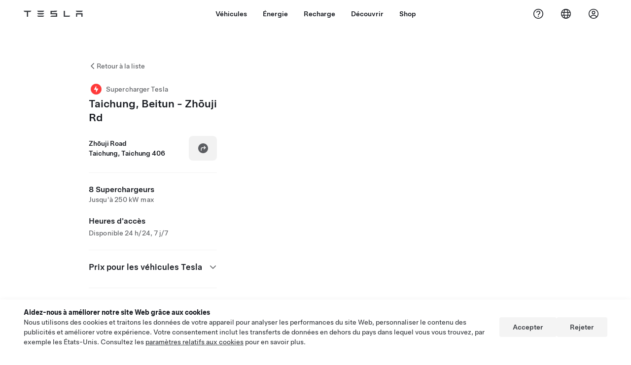

--- FILE ---
content_type: text/html; charset=utf-8
request_url: https://www.tesla.com/fr_FR/findus/location/supercharger/taichungzhoujisupercharger
body_size: 14214
content:
<!DOCTYPE html><html dir="ltr" lang="en-US"><head><meta charSet="utf-8" data-next-head=""/><meta name="viewport" content="width=device-width" data-next-head=""/><link href="/assets/findus/icon.ico" rel="icon"/><link rel="stylesheet" media="all" href="https://digitalassets.tesla.com/tesla-design-system/raw/upload/design-system/9.x/index.css"/><meta name="apple-mobile-web-app-status-bar-style" content="black-translucent"/><meta name="viewport" content="width=device-width, initial-scale=1.0, maximum-scale=1.0, user-scalable=no"/><link rel="stylesheet" media="all" href="https://tesla.com/modules/custom/tesla_mega_menu/dist/9.2.0/header.bundle.css"/><link rel="preload" href="/findus/_next/static/css/1c58be8e460ed7b8.css" as="style"/><link rel="stylesheet" href="/findus/_next/static/css/1c58be8e460ed7b8.css" data-n-g=""/><link rel="preload" href="/findus/_next/static/css/7fc31bffc3ad26bb.css" as="style"/><link rel="stylesheet" href="/findus/_next/static/css/7fc31bffc3ad26bb.css" data-n-p=""/><noscript data-n-css=""></noscript><script defer="" nomodule="" src="/findus/_next/static/chunks/polyfills-42372ed130431b0a.js"></script><script src="/findus/_next/static/chunks/webpack-047e56f6eafbc673.js" defer=""></script><script src="/findus/_next/static/chunks/framework-f0f34dd321686665.js" defer=""></script><script src="/findus/_next/static/chunks/main-a3f881f48846a3a6.js" defer=""></script><script src="/findus/_next/static/chunks/pages/_app-607d0c6fba9a235e.js" defer=""></script><script src="/findus/_next/static/chunks/7e42aecb-b13b71ae60be8faf.js" defer=""></script><script src="/findus/_next/static/chunks/71f82f92-86c876be88ded4d9.js" defer=""></script><script src="/findus/_next/static/chunks/6d2b60a9-e6dd7cf512da3496.js" defer=""></script><script src="/findus/_next/static/chunks/3085-ad197560c9590e5f.js" defer=""></script><script src="/findus/_next/static/chunks/7462-a685718f3fb1ca17.js" defer=""></script><script src="/findus/_next/static/chunks/3596-047aab4711b98de2.js" defer=""></script><script src="/findus/_next/static/chunks/6277-6955b67d069419e7.js" defer=""></script><script src="/findus/_next/static/chunks/4279-436abab53d862bdb.js" defer=""></script><script src="/findus/_next/static/chunks/5707-c8819c3dfa3d6371.js" defer=""></script><script src="/findus/_next/static/chunks/6385-a5ce16894de4b30e.js" defer=""></script><script src="/findus/_next/static/chunks/pages/%5Blocale%5D/findus/location/%5BfunctionType%5D/%5BlocationSlug%5D-4ab010fa046c9374.js" defer=""></script><script src="/findus/_next/static/jWCuRRgrXlvFDyWprISA9/_buildManifest.js" defer=""></script><script src="/findus/_next/static/jWCuRRgrXlvFDyWprISA9/_ssgManifest.js" defer=""></script></head><script>
          const path = window.location.pathname;
          if (!path.includes("list")) document.documentElement.setAttribute("dir", ["he_il", "ar_il", "ar_ae", "ar_qa", "ar_sa"].includes(path.split("/")[1].toLowerCase()) ? "rtl" : "ltr")
          </script><body><div class="tds-header" id="tds-site-header-wrapper"><div id="mega-menu"></div></div><script src="https://tesla.com/modules/custom/tesla_mega_menu/dist/9.2.0/header.bundle.js"></script><div id="__next"><div><div><div class="list-content"><div class="styles_location-conatiner___3Go3"><div class="styles_back-btn__ZiDXm"><svg class="tds-icon tds-icon-chevron-small-270 tds-icon--small" viewBox="0 0 16 16" xmlns="http://www.w3.org/2000/svg"><path fill="currentColor" d="M11.025 13.25a.748.748 0 0 1-1.281.53l-5.25-5.264a.75.75 0 0 1 0-1.06L9.717 2.22a.75.75 0 1 1 1.062 1.06L6.084 7.986l4.722 4.734a.75.75 0 0 1 .219.53"></path></svg><div class="styles_back-btn-text__Fz3eP"><a href="/fr_FR/findus/list">Retour à la liste</a></div></div><div class="styles_location-details__yychh"><div class="styles_card-container__TsVOM"><div class="styles_headerContainer___sXD_"><div class="styles_headerTypeContainer__7clDm"><div class="styles_headerTypeText__wiiUa"><img src="/assets/findus/pin_supercharger_wo_shadow.svg" style="min-width:24px;min-height:24px;margin-right:5px"/><span class="">Supercharger Tesla</span></div></div><div class="styles_card_header_text__FJOxf"><span class="">Taichung, Beitun - Zhōuji Rd</span></div></div><div class="styles_chargerAddressComponent__0dnkP"><div class="styles_chargerAddressLinesAndDirections___T87s"><div><div><span class="styles_chargerAddressLineText__k56_n"> Zhōuji Road</span></div><div><span class="styles_chargerAddressLineText__k56_n">Taichung, Taichung 406</span></div></div><div class="styles_chargerAddressDrivingDirections__VoZYJ"><button class="tds-btn styles_chargerNavigateButton__GKhWL"><div><svg class="tds-icon tds-icon-directions-filled tds-icon--default" viewBox="0 0 24 24" xmlns="http://www.w3.org/2000/svg"><path fill="currentColor" d="M12 22c5.523 0 10-4.477 10-10S17.523 2 12 2 2 6.477 2 12s4.477 10 10 10m2.53-14.53 2.75 2.75a.75.75 0 0 1 0 1.06l-2.75 2.75a.75.75 0 1 1-1.06-1.06l1.47-1.47h-4.19A1.75 1.75 0 0 0 9 13.25v3a.75.75 0 0 1-1.5 0v-3A3.25 3.25 0 0 1 10.75 10h4.19l-1.47-1.47a.75.75 0 0 1 1.06-1.06"></path></svg></div></button></div></div></div><hr class="cardSectionSeparator"/><div class="styles_chargerQuantityAndPowerContainer___KSw8"><div class="styles_chargerQuantityAndPowerStructure__YcpFc"><span class="styles_chargerQuantityText__pfnaK">8 Superchargeurs</span><span class="styles_chargerMaxPowerText__Jtrrt">Jusqu&#x27;à 250 kW max</span></div></div><div class="styles_chargerHoursContainer__KUdcb"><span class="styles_chargerHoursHeaderLabel__GrF5c">Heures d&#x27;accès</span><span class="styles_twentyfoursevenText__btGSf">Disponible 24 h/24, 7 j/7</span></div><hr class="cardSectionSeparator"/><div class="styles_chargerHoursContainer__KUdcb"><details class="tds-accordion tds-accordion--chevron-ending"><summary class="tds-accordion-summary"><span class="tds-text--h5"><span class="tds-text-h5">Prix pour les véhicules Tesla</span></span><svg class="tds-icon tds-icon-chevron-small-180 tds-icon--small" viewBox="0 0 16 16" xmlns="http://www.w3.org/2000/svg"><path fill="currentColor" d="M13.25 4.975a.748.748 0 0 1 .53 1.281l-5.264 5.25a.75.75 0 0 1-1.06 0L2.22 6.283a.75.75 0 1 1 1.06-1.062l4.706 4.695 4.734-4.722a.75.75 0 0 1 .53-.219"></path></svg></summary></details></div><hr class="cardSectionSeparator"/><div class="styles_contactContainer__K0_Og"><div class="styles_contantStack__Lp9UH"><div class="styles_contactContent__qkoBs"><span class="styles_contactHeaderLabel__UUN17">Roadside Assistance</span><span class="">Tesla Owner Service: <a class="tds-link" href="tel:0809007518" rel="noopener noreferrer" target="_blank">0809007518</a></span></div></div></div></div><div class="styles_map-image__cVqgS"><img alt="" class="styles_map-preview__GXAor" height="449" src="https://maps.googleapis.com/maps/api/staticmap?center=24.1996092,120.6794776&amp;zoom=15&amp;size=660x449&amp;maptype=&amp;maptype=roadmap&amp;style=feature:landscape%7Celement:geometry%7Ccolor:0xeeeeee&amp;style=feature:poi%7Cvisibility:off&amp;style=feature:road%7Celement:geometry.fill%7Ccolor:0xffffff&amp;style=feature:road%7Celement:geometry.stroke%7Ccolor:0xffffff&amp;style=feature:road%7Celement:labels.text%7Csaturation:-100&amp;style=feature:road.highway%7Celement:geometry.fill%7Ccolor:0xc4c4c4&amp;style=feature:road.highway%7Celement:geometry.stroke%7Ccolor:0xc4c4c4&amp;style=feature:water%7Ccolor:0xD4D4D4
&amp;key=AIzaSyANja5-X2WJ5BhM_vQlBBN8qm-EI4_Z6ew&amp;markers=24.1996092,120.6794776" width="660"/></div></div></div><div class="footer-links"><span>Pensez à covoiturer #SeDéplacerMoinsPolluer</span><a class="tds-link tds-link--secondary footer-link-text" href="/fr_FR/about?redirect=no" target="_blank">Tesla © <!-- -->2026</a><a class="tds-link tds-link--secondary footer-link-text" href="/fr_FR/about/legal?redirect=no" target="_blank">Mentions légales</a><a class="tds-link tds-link--secondary footer-link-text" href="/fr_FR/contact?redirect=no" target="_blank">Contact</a><a class="tds-link tds-link--secondary footer-link-text" href="/fr_FR/careers?redirect=no" target="_blank">Carrières</a><a class="tds-link tds-link--secondary footer-link-text" href="/fr_FR/updates?redirect=no" target="_blank">Newsletter</a><a class="tds-link tds-link--secondary footer-link-text" href="/fr_FR/findus/list?redirect=no" target="_blank">Localisations</a></div></div></div></div></div><script id="__NEXT_DATA__" type="application/json">{"props":{"pageProps":{"formattedData":{"chargerAccessHours":{},"chargerAccessTypeAndInstructions":{},"chargerAddress":[" Zhōuji Road","Taichung, Taichung 406"],"chargerAddressDetails":{"directionsLink":"https://maps.google.com/maps?daddr=24.199545,120.679617"},"chargerAmenities":null,"additionalNotice":{},"chargerDetails":{"name":"Taichung, Beitun - Zhōuji Rd","address":{"street":"Zhōuji Road","streetNumber":null,"city":"Taichung","district":"Beitun District","state":"Taichung","countryCode":"TW","country":"Taiwan","postalCode":"406","postalExt":null,"navRegion":"tw","nearestEntrance":null},"entryPoint":{"latitude":24.199545,"longitude":120.679617},"centroid":{"latitude":24.19974,"longitude":120.679759},"publicStallCount":8,"openToPublic":true,"amenities":null,"maxPowerKw":250,"timeZone":"Asia/Taipei","accessType":"Public","openToNonTeslas":false,"availabilityProfile":{"siteId":{"id":5910,"siteType":"SITE_TYPE_SUPERCHARGER"},"trtId":{"id":17392,"siteType":"SITE_TYPE_SUPERCHARGER"},"createdTimestamp":"2026-01-20T00:00:00Z","utcOffset":"28800s","availabilityProfile":{"sunday":{"congestionValue":[0.35221354166666663,0.43914473684210525,0.4921875,0.5193256578947368,0.515625,0.5147569444444444,0.5043402777777778,0.5078125,0.5052083333333333,0.5086805555555556,0.548640839041096,0.6023171164772727,0.634765625,0.5759943181818181,0.4769736842105263,0.5842013888888888,0.6171875,0.532986111111111,0.3125,0.221875,0.14453125,0.12760416666666666,0.1875,0.30107421875]},"monday":{"congestionValue":[0.3895833333333334,0.4647727272727273,0.5,0.4721590909090909,0.5091346153846155,0.59375,0.6375000000000001,0.6067307692307693,0.5359375,0.48152173913043483,0.49824999999999997,0.5981481481481481,0.6375,0.6037037037037037,0.53125,0.5925,0.6,0.5416666666666666,0.3984375,0.2895833333333333,0.20769230769230768,0.1395833333333333,0.20769230769230768,0.3147916666666667]},"tuesday":{"congestionValue":[0.4388671875,0.4609375,0.443359375,0.4600183823529412,0.5498511904761905,0.5859375,0.5386904761904762,0.5390625,0.5859375,0.5714285714285714,0.5452302631578947,0.6029211956521738,0.6875,0.6640625,0.5509510869565217,0.5703125,0.6328125,0.6031901041666667,0.4971217105263158,0.4291666666666667,0.3214285714285714,0.2421875,0.177734375,0.29583333333333334]},"wednesday":{"congestionValue":[0.43229166666666663,0.5078125,0.4852430555555556,0.5078125,0.5546875,0.5994318181818181,0.640625,0.6484375,0.5696022727272727,0.5,0.4853515625,0.4921875,0.5271381578947368,0.5703125,0.5390625,0.5535714285714286,0.5859375,0.5703125,0.45535714285714285,0.328125,0.3039772727272727,0.240625,0.2950721153846154,0.3359375]},"thursday":{"congestionValue":[0.4043996710526316,0.42578125,0.457275390625,0.453125,0.47916666666666674,0.5078125,0.5777529761904762,0.578125,0.5290178571428572,0.49609375,0.53125,0.5394965277777778,0.5394965277777778,0.5901988636363636,0.6015625,0.58203125,0.569140625,0.5703125,0.43749999999999994,0.27232142857142855,0.16015625,0.1265625,0.21809895833333334,0.40909090909090906]},"friday":{"congestionValue":[0.6015625,0.6235795454545454,0.5677083333333333,0.5542763157894737,0.5859375,0.6304347826086956,0.6875,0.703125,0.6817255434782608,0.640625,0.5791903409090909,0.5485197368421052,0.6120923913043478,0.671875,0.5968070652173912,0.5909090909090909,0.6015625,0.6317471590909092,0.5963541666666667,0.5234375,0.37109375,0.21484375,0.21484375,0.2784090909090909]},"saturday":{"congestionValue":[0.3734375,0.421875,0.4641544117647059,0.5065104166666666,0.546875,0.5571546052631579,0.5703125,0.58828125,0.5390625,0.525,0.4765625,0.5263157894736842,0.53125,0.5452302631578947,0.5234375,0.6517857142857143,0.6953125,0.6473214285714286,0.4739583333333333,0.35400390625,0.22940340909090912,0.2222222222222222,0.246875,0.3046875]}}},"accessHours":{"twentyFourSeven":true},"locationGUID":"34a74649-2dfa-4d45-9834-fd4b38a19638","commonSiteName":null,"effectivePricebooks":[{"feeType":"CHARGING","rateBase":8,"rateTier1":0,"rateTier2":0,"rateMinTier1":null,"rateMinTier2":null,"rateMinTier3":null,"rateMinTier4":null,"currencyCode":"TWD","uom":"kwh","startTime":"","endTime":"","days":"","isTou":false,"vehicleMakeType":"TSLA","minSiteOccupancy":null,"maxSiteOccupancy":null,"isMemberPricebook":true},{"feeType":"CHARGING","rateBase":8,"rateTier1":0,"rateTier2":0,"rateMinTier1":null,"rateMinTier2":null,"rateMinTier3":null,"rateMinTier4":null,"currencyCode":"TWD","uom":"kwh","startTime":"04:00","endTime":"13:00","days":"0,1,2,3,4,5,6","isTou":true,"vehicleMakeType":"TSLA","minSiteOccupancy":null,"maxSiteOccupancy":null,"isMemberPricebook":true},{"feeType":"CHARGING","rateBase":6,"rateTier1":0,"rateTier2":0,"rateMinTier1":null,"rateMinTier2":null,"rateMinTier3":null,"rateMinTier4":null,"currencyCode":"TWD","uom":"kwh","startTime":"00:00","endTime":"04:00","days":"0,1,2,3,4,5,6","isTou":true,"vehicleMakeType":"TSLA","minSiteOccupancy":null,"maxSiteOccupancy":null,"isMemberPricebook":true},{"feeType":"CHARGING","rateBase":9,"rateTier1":0,"rateTier2":0,"rateMinTier1":null,"rateMinTier2":null,"rateMinTier3":null,"rateMinTier4":null,"currencyCode":"TWD","uom":"kwh","startTime":"13:00","endTime":"00:00","days":"0,1,2,3,4,5,6","isTou":true,"vehicleMakeType":"TSLA","minSiteOccupancy":null,"maxSiteOccupancy":null,"isMemberPricebook":true},{"feeType":"CONGESTION","rateBase":15,"rateTier1":0,"rateTier2":0,"rateMinTier1":null,"rateMinTier2":null,"rateMinTier3":null,"rateMinTier4":null,"currencyCode":"TWD","uom":"min","startTime":"","endTime":"","days":"","isTou":false,"vehicleMakeType":"TSLA","minSiteOccupancy":null,"maxSiteOccupancy":null,"isMemberPricebook":true}]},"email":null,"chargerMaxPower":250,"chargerName":"Taichung, Beitun - Zhōuji Rd","commonSiteName":null,"phoneNumber":null,"roadSideAssistanceNumber":"0809007518","chargerPricing":[{"chargingLabel":"Frais de recharge pour le propriétaire d'un véhicule Tesla","idleFee":null,"idleLabel":"Frais d'occup. injust. (max.)","pricingDetails":[{"label":"00:00 - 04:00","rate":"6,00 TWD/kWh"},{"label":"04:00 - 13:00","rate":"8,00 TWD/kWh"},{"label":"13:00 - 00:00","rate":"9,00 TWD/kWh"}]}],"chargerQuantity":8,"chargerHistogramData":[{"chargingLabel":"Prix pour les véhicules Tesla","data":{"labels":["4AM","5AM","6AM","7AM","8AM","9AM","10AM","11AM","12PM","1PM","2PM","3PM","4PM","5PM","6PM","7PM","8PM","9PM","10PM","11PM","12AM","1AM","2AM","3AM"],"datasets":[{"label":"Congestion Level","data":[0.3039772727272727,0.240625,0.2950721153846154,0.3359375,0.4043996710526316,0.42578125,0.457275390625,0.453125,0.47916666666666674,0.5078125,0.5777529761904762,0.578125,0.5290178571428572,0.49609375,0.53125,0.5394965277777778,0.5394965277777778,0.5901988636363636,0.6015625,0.58203125,0.569140625,0.5703125,0.43749999999999994,0.27232142857142855]}]},"busyTimes":"Heures d'affluence et prix au kWh","idleFees":"","congestionFees":"Frais de congestion (jusqu'à) 15,00 TWD/min","currentRate":null,"activeBar":0,"axisLabels":[{"index":0,"value":"4a"},{"index":9,"value":"1p"},{"index":20,"value":"12a"},{"index":24,"value":"4a"}],"chargingUom":"kwh","maxRateIndex":1,"parkingRate":{"currencyCode":"TWD","price":0},"parkingUom":"min","regionLabels":[{"index":0,"value":{"currencyCode":"TWD","price":8}},{"index":9,"value":{"currencyCode":"TWD","price":9}},{"index":20,"value":{"currencyCode":"TWD","price":6}}],"isTou":true,"congestionRate":{"currencyCode":"TWD","price":15},"showChargingMembershipUpsell":false}],"showHistogram":true},"functionTypeFromQuery":"superchargers","googleMapKey":"AIzaSyANja5-X2WJ5BhM_vQlBBN8qm-EI4_Z6ew","baiduMapAk":"qAt8bB6YfSE69wpL9zPMcSVCdkjQO94Z","gioConfig":{"GIO_ACCOUNT_ID":"","GIO_DATA_RESOURCE_ID":"","GIO_HOST":""},"listFunctionType":"superchargers","locationData":{"marketing":{"display_driving_directions":true,"show_on_bodyshop_support_page":false,"show_on_find_us":true,"store_sub_region":{"display_name":"臺中市"},"display_name":"臺中－洲際","roadside_assistance_number":"0809007518","address_notes":null,"gmaps_override":"https://maps.google.com/maps?daddr=24.199545,120.679617","location_url_slug":"taichungzhoujisupercharger","gmaps_override_longitude":120.679617,"store_region":{"name":"asia_pacific"},"gmaps_override_latitude":24.199545,"service_center_phone":null,"service_hours_by_appointment_only":"0","store_hours_by_appointment_only":"0","phone_numbers":null,"common_name":"Taichung - Zhouji"},"functions":[{"business_hours":{"hours":[]},"address":{"country":"TW","address_validated":false,"city":"Taichung","address_1":"No. 406 Zhouji Road, Beitun Dist.","address_2":"","latitude":24.1996092,"county":null,"state_province":"TAICHUNG ","locale":"en-US","address_number":"No. 406","address_street":"Zhouji Road, Beitun Dist.","district":null,"country_name":null,"address_provider_enum":"google","postal_code":"406","postal_code_suffix":"","longitude":120.6794776},"address_by_locale":[{"country":"TW","address_validated":false,"city":"Taichung","address_1":"No. 406 Zhouji Road, Beitun Dist.","address_2":"","latitude":24.1996092,"county":null,"state_province":"TAICHUNG ","locale":"en-US","address_number":"No. 406","address_street":"Zhouji Road, Beitun Dist.","district":null,"country_name":null,"address_provider_enum":"google","postal_code":"406","postal_code_suffix":"","longitude":120.6794776}],"customer_facing_name":"臺中－洲際 Taichung Taichung ","translations":{"customerFacingName":{"en-US":"臺中－洲際 Taichung Taichung "}},"name":"Charging_Supercharger","opening_date":"2021-11-02","status":"Lease Negotiations"}],"tesla_center_collision_function":{"company_phone":null},"key_data":{"address":{"country":"TW","address_validated":false,"city":"Taichung","address_1":"No. 406 Zhouji Road, Beitun Dist.","address_2":"","latitude":24.1996092,"county":null,"state_province":"TAICHUNG ","locale":"en-US","address_number":"No. 406","address_street":"Zhouji Road, Beitun Dist.","district":null,"country_name":"Taiwan","address_provider_enum":"google","postal_code":"406","postal_code_suffix":"","longitude":120.6794776},"phone":null,"local_address":null,"use_local_address":false,"geo_point":{"lon":120.6794776,"lat":24.1996092},"status":{"name":"Open"},"address_by_locale":[{"country":"TW","city":"Taichung","address_1":"No. 406 Zhouji Road, Beitun Dist.","address_2":"","latitude":24.1996092,"country_name":null,"state_province":"TAICHUNG ","locale":"en-US","postal_code":"406","longitude":120.6794776}]},"supercharger_function":{"customer_facing_coming_soon_date":"","actual_longitude":"120.679759","access_type":"Public","installed_full_power":"250","vote_winner_quarter":null,"show_on_find_us":"1","project_status":"Open","actual_latitude":"24.19974","open_to_non_tesla":false,"coming_soon_longitude":"120.679617","site_status":"open","coming_soon_name":null,"charging_accessibility":"Tesla Only","coming_soon_latitude":"24.199545","num_charger_stalls":"8"}},"locationSlug":"taichungzhoujisupercharger","currentLocationType":"supercharger","allLocationTypesApartFromCurrent":[],"translations":{"app_strings":{"findUs_description":"Utilisez la carte interactive « Nous trouver » pour localiser les stations de recharge, les Service Centers, les galeries et les stores Tesla sur votre trajet.","findUs_keywords":"Carte des stations de recharge Tesla, stations de recharge Tesla, stations de recharge Tesla à proximité, Tesla store, Tesla Service Center, galerie Tesla, recharge pour véhicules électriques, où puis-je recharger ma Tesla, stations de recharge de VE, stations de recharge pour voitures électriques, recharge de voiture électrique, carte interactive Nous trouver, carte mondiale des superchargeurs, carte mondiale des points de recharge Tesla, destinations avec stations de recharge à l'échelle mondiale","title":"Nous trouver | Tesla"},"errors":{"default":"Une erreur s'est produite.","noLocations":"Impossible de trouver les lieux correspondant à votre requête.","serviceDown":"Impossible de se connecter au serveur."},"filters":{"__RestOfWorld":{"all_demo_drive":"Essais"},"all_destination_chargers":"Chargeurs à destination","all_service_collision":"Entretien et réparation en cas de collision","all_stores_and_delivery":"Magasins","all_superchargers":"Superchargeurs","bodyRepairCenter":"Carrosserie","bodyshop":"Carrosseries","buttons":{"apply":"Appliquer","cancel":"Annuler","clear":"Effacer"},"coming_soon_service_centers":"Ouverture prochaine de Service Centers","coming_soon_superchargers":"Superchargeurs prochainement disponibles","delivery_centers":"Centres de livraison","desktopLabel":"Trouvez un Store","in_store_demo_drive":"En magasin","mobileLabel":"Filtrer","nacs_superchargers":"Partenaire NACS","open_to_all_evs_superchargers":"Autres VE","open_to_all_evs_destination_chargers":"Autres VE","self_serve_demo_drive":"À distance","vehicle_type":"Type de véhicule :","stores":"Magasins","tesla_collision_centers":"Centres Tesla certifiés collision","tesla_exclusive_superchargers":"Tesla","tesla_exclusive_destination_chargers":"Tesla","tesla_service_centers":"Service Centers"},"callback":{"request_a_call":"Demander à être rappelé","callback_requested":"Rappel demandé","callback_failed":"Échec de la demande de rappel","first_name":"Prénom","last_name":"Nom","email":"E-mail","phone":"Téléphone","zip_code":"Code postal","notes":"Notes","feedback_optional":"Facultatif","product_interest":"Produit qui vous intéresse","submit":"Envoyer","model_s":"Model S","model_3":"Model 3","model_x":"Model X","model_y":"Model Y","cybertruck":"Cybertruck","roadster":"Roadster","solar_panels":"Panneaux solaires","solar_roof":"Solar Roof","charging":"Recharges","powerwall":"Powerwall","get_updates":"Recevoir nos actualités","required":"Obligatoire","invalid_email":"Adresse e-mail non valide","invalid_phone":"Numéro de téléphone non valide.","select_one_product":"Sélectionnez au moins un produit","callback_success":"Un conseiller Tesla vous rappellera dès que possible.\nVous recevrez également des informations régulières de la part de Tesla à l'adresse e-mail que vous avez indiquée.","callback_error":"Veuillez réessayer","non_emea_consent_message":"En cliquant sur « Envoyer », j'autorise Tesla à me contacter à propos de cette demande via les coordonnées fournies. Je comprends que les appels ou SMS peuvent avoir recours à des systèmes téléphoniques à composition automatique ou assistée par ordinateur ou à des messages préenregistrés. Les frais standard de messagerie et de données s'appliquent. Je peux me désinscrire à tout moment depuis l'application Tesla ou en me désabonnant. Ce consentement n'est pas requis pour traiter votre demande.","emea_consent_message":"J'accepte d'être contacté au sujet des produits Tesla, y compris par le biais d'appels ou de SMS automatiques. Je comprends et accepte l'\u003ca href=\"{{PRIVACY}}\" class=\"tds-link\"\u003eAvis de confidentialité de Tesla\u003c/a\u003e ainsi que les \u003ca href=\"{{TERMS}}\" class=\"tds-link\"\u003eConditions d'utilisation\u003c/a\u003e."},"footer":{"careers":"Carrières","contact":"Contact","forums":"Forums","impressum":"Mentions légales","locations":"Localisations","newsletter":"Newsletter","privacyLegal":"Mentions légales","recallInfo":"Informations sur le rappel","signOut":"Déconnexion","teslaConnect":"Tesla Connect"},"list":{"commonStrings":{"title":"Trouver un Store","backToList":"Retour à la liste"},"country":{"AD":"Andorre","AE":"Émirats arabes unis","AF":"Afghanistan","AG":"Antigua-et-Barbuda","AI":"Anguilla","AL":"Albanie","AM":"Arménie","AN":"Antilles néerlandaises","AO":"Angola","AQ":"Antarctique","AR":"Argentine","AS":"Samoa américaines","AT":"Autriche","AU":"Australie","AW":"Aruba","AX":"Îles Aland","AZ":"Azerbaïdjan","BA":"Bosnie-Herzégovine","BB":"Barbade ","BD":"Bangladesh","BE":"Belgique","BF":"Burkina Faso","BG":"Bulgarie","BH":"Bahreïn","BI":"Burundi","BJ":"Bénin","BL":"Saint-Barthélemy","BM":"Bermudes","BN":"Brunei","BO":"Bolivie","BQ":"Pays-Bas caribéens","BR":"Brésil","BS":"Bahamas","BT":"Bhoutan","BV":"Île Bouvet","BW":"Botswana","BY":"Bélarus","BZ":"Belize","CA":"Canada","CC":"Îles Cocos (Keeling)","CD":"Congo (Kinshasa)","CF":"République centrafricaine","CG":"Congo (Brazzaville)","CH":"Suisse","CI":"Côte d'Ivoire","CK":"Îles Cook","CL":"Chili","CM":"Cameroun","CN":"Chine continentale","CO":"Colombie","CR":"Costa Rica","CU":"Cuba","CV":"Cap-Vert","CW":"Curaçao","CX":"Île Christmas","CY":"Chypre","CZ":"République tchèque","DE":"Allemagne","DJ":"Djibouti","DK":"Danemark","DM":"Dominique","DO":"République dominicaine","DZ":"Algérie","EC":"Équateur","EE":"Estonie","EG":"Égypte","EH":"Sahara occidental","ER":"Érythrée ","ES":"Espagne","ET":"Éthiopie","FI":"Finlande","FJ":"Fidji","FK":"Îles Falkland","FM":"Micronésie","FO":"Îles Féroé","FR":"France","GA":"Gabon","GB":"Royaume-Uni","GD":"Grenade","GE":"Géorgie","GF":"Guyane française","GG":"Guernesey","GH":"Ghana","GI":"Gibraltar","GL":"Groenland","GM":"Gambie","GN":"Guinée","GP":"Guadeloupe","GQ":"Guinée équatoriale","GR":"Grèce","GS":"Géorgie du Sud et îles Sandwich du Sud","GT":"Guatemala","GU":"Guam","GW":"Guinée-Bissau","GY":"Guyane","HK":"Hong Kong","HM":"Îles Heard-et-MacDonald","HN":"Honduras","HR":"Croatie","HT":"Haïti","HU":"Hongrie","ID":"Indonésie","IE":"Irlande","IL":"Israël","IM":"Île de Man","IN":"Inde","IO":"Territoire britannique de l'océan Indien","IQ":"Irak","IR":"Iran","IS":"Islande","IT":"Italie","JE":"Jersey","JM":"Jamaïque","JO":"Jordanie","JP":"Japon","KE":"Kenya","KG":"Kirghizistan","KH":"Cambodge","KI":"Kiribati","KM":"Comores","KN":"Saint-Kitts-et-Nevis","KP":"Corée du Nord","KR":"Corée du Sud","KW":"Koweït","KY":"Îles Caïmans","KZ":"Kazakhstan","LA":"Laos","LB":"Liban","LC":"Sainte-Lucie","LI":"Liechtenstein","LK":"Sri Lanka","LR":"Liberia","LS":"Lesotho","LT":"Lituanie","LU":"Luxembourg","LV":"Lettonie","LY":"Libye","MA":"Maroc","MC":"Monaco","MD":"Moldavie","ME":"Monténégro","MF":"Saint-Martin (partie française)","MG":"Madagascar","MH":"Îles Marshall","MK":"Macédoine","ML":"Mali","MM":"Myanmar","MN":"Mongolie","MO":"Macao","MP":"Îles Mariannes du Nord","MQ":"Martinique","MR":"Mauritanie","MS":"Montserrat","MT":"Malte","MU":"Île Maurice","MV":"Maldives","MW":"Malawi","MX":"Mexique","MY":"Malaisie","MZ":"Mozambique","NA":"Namibie","NC":"Nouvelle-Calédonie","NE":"Niger","NF":"Île Norfolk","NG":"Nigéria","NI":"Nicaragua","NL":"Pays-Bas","NO":"Norvège","NP":"Népal","NR":"Nauru","NU":"Nioué","NZ":"Nouvelle-Zélande","OM":"Oman","PA":"Panama","PE":"Pérou","PF":"Polynésie française","PG":"Papouasie-Nouvelle-Guinée","PH":"Philippines","PK":"Pakistan","PL":"Pologne","PM":"Saint-Pierre-et-Miquelon","PN":"Pitcairn","PR":"Puerto Rico","PS":"Territoires palestiniens","PT":"Portugal","PW":"Palau","PY":"Paraguay","QA":"Qatar","RE":"Réunion","RO":"Roumanie","RS":"Serbie","RU":"Russie","RW":"Rwanda","SA":"Arabie Saoudite","SB":"Îles Salomon","SC":"Seychelles","SD":"Soudan","SE":"Suède","SG":"Singapour","SH":"Sainte-Hélène","SI":"Slovénie","SJ":"Svalbard et Jan Mayen","SK":"Slovaquie","SL":"Sierra Leone","SM":"San-Marin","SN":"Sénégal","SO":"Somalie","SR":"Surinam","SS":"Soudan du Sud","ST":"Sao Tomé-et-Principe","SV":"El Salvador","SX":"Saint-Martin","SY":"Syrie","SZ":"Swaziland","TC":"Îles Turques et Caïques","TD":"Tchad","TF":"Terres australes françaises","TG":"Togo","TH":"Thaïlande","TJ":"Tadjikistan","TK":"Tokelau","TL":"Timor-Leste","TM":"Turkménistan","TN":"Tunisie","TO":"Tonga","TR":"Turquie","TT":"Trinité-et-Tobago","TV":"Tuvalu","TW":"Taiwan","TZ":"Tanzanie","UA":"Ukraine","UG":"Ouganda","UM":"Îles mineures éloignées des États-Unis","US":"États-unis","UY":"Uruguay","UZ":"Ouzbékistan","VA":"Vatican","VC":"Saint-Vincent-et-les-Grenadines","VE":"Venezuela","VG":"Îles Vierges britanniques","VI":"Îles Vierges des États-Unis","VN":"Vietnam","VU":"Vanuatu","WF":"Wallis et Futuna","WS":"Samoa","YE":"Yémen","YT":"Mayotte","ZA":"Afrique du Sud","ZM":"Zambie","ZW":"Zimbabwe"},"countryPageHeader":{"bodyshop":{"Andorra":"Centres certifiés collision Tesla en Andorre","Australia":"Centres certifiés collision Tesla en Australie","Austria":"Centres certifiés collision Tesla en Autriche","Belgium":"Centres certifiés collision Tesla en Belgique","Bosnia and Herzegovina":"Centres certifiés collision Tesla en Bosnie-Herzégovine","Bulgaria":"Centres certifiés collision Tesla en Bulgarie","Canada":"Centres certifiés collision Tesla au Canada","Chile":"Centres certifiés collision Tesla au Chili","China":"Centres certifiés collision Tesla en Chine continentale","China Mainland":"Centres certifiés collision Tesla en Chine continentale","Colombia":"Centres certifiés collision Tesla au Colombia","Croatia":"Centres certifiés collision Tesla en Croatie","Czech Republic":"Centres certifiés collision Tesla en République tchèque","Czechia":"Centres certifiés collision Tesla en Tchéquie","Denmark":"Centres certifiés collision Tesla au Danemark","Estonia":"Centres certifiés collision Tesla en Estonie","Europe (Other)":"Centres certifiés collision Tesla en Europe (autre)","Finland":"Centres certifiés collision Tesla en Finlande","France":"Centres certifiés collision Tesla en France","Germany":"Centres certifiés collision Tesla en Allemagne","Gibraltar":"Centres certifiés collision Tesla à Gibraltar","Greece":"Centres certifiés collision Tesla en Grèce","Hungary":"Centres certifiés collision Tesla en Hongrie","Iceland":"Centres certifiés collision Tesla en Islande","India":"Centres Tesla certifiés collision en Inde","Ireland":"Centres certifiés collision Tesla en Irlande","Israel":"Centres certifiés collision Tesla en Israël","Italy":"Centres certifiés collision Tesla en Italie","Japan":"Centres certifiés collision Tesla au Japon","Jordan":"Centres certifiés collision Tesla en Jordanie","Kazakhstan":"Centres certifiés collision Tesla au Kazakhstan","Latvia":"Centres certifiés collision Tesla en Lettonie","Liechtenstein":"Centres certifiés collision Tesla au Liechtenstein","Lithuania":"Centres certifiés collision Tesla en Lituanie","Luxembourg":"Centres certifiés collision Tesla au Luxembourg","Malta":"Centres certifiés collision Tesla à Malte","Mexico":"Centres certifiés collision Tesla au Mexique","Montenegro":"Centres certifiés collision Tesla au Monténégro","Nederland":"Centres certifiés collision Tesla aux Pays-Bas","Netherlands":"Centres certifiés collision Tesla aux Pays-Bas","New Zealand":"Centres certifiés collision Tesla en Nouvelle-Zélande","North Macedonia":"Centres certifiés collision Tesla en Macédoine du Nord","Norway":"Centres certifiés collision Tesla en Norvège","Philippines":"Centres Tesla certifiés collision aux Philippines","Poland":"Centres certifiés collision Tesla en Pologne","Portugal":"Centres certifiés collision Tesla au Portugal","Qatar":"Centres certifiés collision Tesla au Qatar","Romania":"Centres certifiés collision Tesla en Roumanie","Russia":"Centres certifiés collision Tesla en Russie","San Marino":"Centres certifiés collision Tesla à Saint-Marin","Serbia":"Centres certifiés collision Tesla en Serbie","Singapore":"Centres certifiés collision Tesla à Singapour","Slovakia":"Centres certifiés collision Tesla en Slovaquie","Slovenia":"Centres certifiés collision Tesla en Slovénie","South Korea":"Centres certifiés collision Tesla en Corée du Sud","Spain":"Centres certifiés collision Tesla en Espagne","Sweden":"Centres certifiés collision Tesla en Suède","Switzerland":"Centres certifiés collision Tesla en Suisse","Taiwan":"Centres certifiés collision Tesla à Taïwan","Turkey":"Centres certifiés collision Tesla en Turquie","USA":"Centres certifiés collision Tesla aux États-Unis","Ukraine":"Centres certifiés collision Tesla en Ukraine","United Arab Emirates":"Centres certifiés collision Tesla aux Émirats arabes unis","United Kingdom":"Centres certifiés collision Tesla au Royaume-Uni","United States":"Centres certifiés collision Tesla aux États-Unis","Hong Kong":"Centres Tesla certifiés collision à Hong-Kong"},"destination_charger":{"Andorra":"Recharges à destination Tesla en Andorre","Australia":"Recharges à destination Tesla en Australie","Austria":"Recharges à destination Tesla en Autriche","Belgium":"Recharges à destination Tesla en Belgique","Bosnia and Herzegovina":"Recharges à destination Tesla en Bosnie","Bulgaria":"Recharges à destination Tesla en Bulgarie","Canada":"Recharges à destination Tesla au Canada","Chile":"Recharges à destination Tesla au Chili","China":"Recharges à destination Tesla en Chine continentale","China Mainland":"Recharges à destination Tesla en Chine continentale","Colombia":"Recharges à destination Tesla au Colombia","Croatia":"Recharges à destination Tesla en Croatie","Czech Republic":"Recharges à destination Tesla en République Tchèque","Czechia":"Recharges à destination Tesla en Tchéquie","Denmark":"Recharges à destination Tesla au Danemark","Estonia":"Recharges à destination Tesla en Estonie","Europe (Other)":"Recharges à destination Tesla en Europe (Autre)","Finland":"Recharges à destination Tesla en Finlande","France":"Recharges à destination Tesla en France","Germany":"Recharges à destination Tesla en Allemagne","Gibraltar":"Recharges à destination Tesla à Gibraltar","Greece":"Recharges à destination Tesla en Grèce","Hong Kong":"Recharges à destination Tesla à Hong Kong","Hungary":"Recharges à destination Tesla en Hongrie","Iceland":"Recharges à destination Tesla en Islande","India":"Recharges à destination Tesla en Inde","Ireland":"Recharges à destination Tesla en Irlande","Israel":"Recharges à destination Tesla en Israël","Italy":"Recharges à destination Tesla en Italie","Japan":"Recharges à destination Tesla au Japon","Jordan":"Recharges à destination Tesla en Jordanie","Kazakhstan":"Recharges à destination Tesla au Kazakhstan","Latvia":"Recharges à destination Tesla en Lettonie","Liechtenstein":"Recharges à destination Tesla au Liechtenstein","Lithuania":"Recharges à destination Tesla en Lituanie","Luxembourg":"Recharges à destination Tesla au Luxembourg","Macau":"Recharges à destination Tesla à Macao","Malta":"Recharges à destination Tesla à Malte","Mexico":"Recharges à destination Tesla au Mexique","Montenegro":"Recharges à destination Tesla au Monténégro","Morocco":"Recharges à destination Tesla au Maroc","Nederland":"Recharges à destination Tesla aux Pays-Bas","Netherlands":"Recharges à destination Tesla aux Pays-Bas","New Zealand":"Recharges à destination Tesla en Nouvelle-Zélande","North Macedonia":"Recharges à destination Tesla en Macédoine du Nord","Norway":"Recharges à destination Tesla en Norvège","Philippines":"Recharges à destination Tesla aux Philippines","Poland":"Recharges à destination Tesla en Pologne","Portugal":"Recharges à destination Tesla au Portugal","Qatar":"Recharges à destination Tesla au Qatar","Romania":"Recharges à destination Tesla en Roumanie","Russia":"Recharges à destination Tesla en Russie","San Marino":"Recharges à destination Tesla à Saint-Marin","Serbia":"Recharges à destination Tesla en Serbie","Singapore":"Recharges à destination Tesla à Singapour","Slovakia":"Recharges à destination Tesla en Slovaquie","Slovenia":"Recharges à destination Tesla en Slovénie","South Korea":"Recharges à destination Tesla en Corée du Sud","Spain":"Recharges à destination Tesla en Espagne","Sweden":"Recharges à destination Tesla en Suède","Switzerland":"Recharges à destination Tesla en Suisse","Taiwan":"Recharges à destination Tesla à Taïwan","Turkey":"Recharges à destination Tesla en Turquie","USA":"Recharges à destination Tesla aux États-Unis","Ukraine":"Recharges à destination Tesla en Ukraine","United Arab Emirates":"Recharges à destination Tesla aux Émirats arabes unis","United Kingdom":"Recharges à destination Tesla au Royaume-Uni","United States":"Recharges à destination Tesla aux États-Unis"},"sales":{"Andorra":"Tesla Stores en Andorre","Australia":"Tesla Sores en Australie","Austria":"Tesla Stores en Autriche","Belgium":"Tesla Stores en Belgique","Bosnia and Herzegovina":"Tesla Stores en Bosnie-Herzégovine","Bulgaria":"Tesla Stores en Bulgarie","Canada":"Tesla Stores au Canada","Chile":"Tesla Stores au Chili","China":"Tesla Stores en Chine continentale","China Mainland":"Tesla Stores en Chine continentale","Colombia":"Tesla Stores au Colombia","Croatia":"Tesla Stores en Croatie","Czech Republic":"Tesla Stores en République tchèque","Czechia":"Tesla Stores en Tchéquie","Denmark":"Tesla Stores au Danemark","Estonia":"Tesla Stores en Estonie","Europe (Other)":"Tesla Stores en Europe (autre)","Finland":"Tesla Stores en Finlande","France":"Tesla Stores en France","Germany":"Tesla Stores en Allemagne","Gibraltar":"Tesla Stores à Gibraltar","Greece":"Tesla Stores en Grèce","Hong Kong":"Tesla Stores à Hong-Kong","Hungary":"Tesla Stores en Hongrie","Iceland":"Tesla Stores en Islande","India":"Tesla Stores en Inde","Ireland":"Tesla Stores en Irlande","Israel":"Tesla Stores en Israël","Italy":"Tesla Stores en Italie","Japan":"Tesla Stores au Japon","Jordan":"Tesla Stores en Jordanie","Kazakhstan":"Tesla Stores au Kazakhstan","Latvia":"Tesla Stores en Lettonie","Liechtenstein":"Tesla Stores au Liechtenstein","Lithuania":"Tesla Stores en Lituanie","Luxembourg":"Tesla Stores au Luxembourg","Macau":"Tesla Stores à Macao","Malta":"Tesla Stores à Malte","Mexico":"Tesla Stores au Mexique","Montenegro":"Tesla Stores au Monténégro","Nederland":"Tesla Stores aux Pays-Bas","Netherlands":"Tesla Stores aux Pays-Bas","New Zealand":"Tesla Stores en Nouvelle-Zélande","North Macedonia":"Tesla Stores en Macédoine du Nord","Norway":"Tesla Stores en Norvège","Philippines":"Tesla Stores aux Philippines","Poland":"Tesla Stores en Pologne","Portugal":"Tesla Stores au Portugal","Puerto Rico":"Tesla Stores à Porto Rico","Qatar":"Tesla Stores au Qatar","Romania":"Tesla Stores en Roumanie","Russia":"Tesla Stores en Russie","San Marino":"Tesla Stores à Saint-Marin","Serbia":"Tesla Stores en Serbie","Singapore":"Tesla Stores à Singapour","Slovakia":"Tesla Stores en Slovaquie","Slovenia":"Tesla Stores en Slovénie","South Korea":"Tesla Stores en Corée du Sud","Spain":"Tesla Stores en Espagne","Sweden":"Tesla Stores en Suède","Switzerland":"Tesla Stores en Suisse","Taiwan":"Tesla Stores à Taïwan","Turkey":"Tesla Stores en Turquie","USA":"Tesla Stores et magasins aux États-Unis","Ukraine":"Tesla Stores en Ukraine","United Arab Emirates":"Tesla Stores aux Émirats arabes unis","United Kingdom":"Tesla Stores au Royaume-Uni","United States":"Tesla Stores et magasins aux États-Unis"},"self_serve_demo_drive":{"Andorra":"Essai routier en libre-service en Andorre","Australia":"Essai routier en libre-service en Australie","Austria":"Essai routier en libre-service en Autriche","Belgium":"Essai routier en libre-service en Belgique","Bosnia and Herzegovina":"Essai routier en libre-service en Bosnie-Herzégovine","Bulgaria":"Essai routier en libre-service en Bulgarie","Canada":"Essai routier en libre-service au Canada","Chile":"Essai routier en libre-service au Chili","China":"Essai routier en libre-service en Chine continentale","China Mainland":"Essai routier en libre-service en Chine continentale","Colombia":"Essai routier en libre-service au Colombia","Croatia":"Essai routier en libre-service en Croatie","Czech Republic":"Essai routier en libre-service en République tchèque","Czechia":"Essai routier en libre-service en Tchéquie","Denmark":"Essai routier en libre-service au Danemark","Estonia":"Essai routier en libre-service en Estonie","Europe (Other)":"Essai routier en libre-service en Europe (autre)","Finland":"Essai routier en libre-service en Finlande","France":"Essai routier en libre-service en France","Germany":"Essai routier en libre-service en Allemagne","Gibraltar":"Essai routier en libre-service à Gibraltar","Greece":"Essai routier en libre-service en Grèce","Hong Kong":"Essai routier en libre-service à Hong Kong","Hungary":"Essai routier en libre-service en Hongrie","Iceland":"Essai routier en libre-service en Islande","India":"Essais routiers en libre-service en Inde","Ireland":"Essai routier en libre-service en Irlande","Israel":"Essai routier en libre-service en Israël","Italy":"Essai routier en libre-service en Italie","Japan":"Essai routier en libre-service au Japon","Jordan":"Essai routier en libre-service en Jordanie","Kazakhstan":"Essai routier en libre-service au Kazakhstan","Latvia":"Essai routier en libre-service en Lettonie","Liechtenstein":"Essai routier en libre-service au Liechtenstein","Lithuania":"Essai routier en libre-service en Lituanie","Luxembourg":"Essai routier en libre-service au Luxembourg","Macau":"Essai routier en libre-service à Macao","Malta":"Tesla Service Centers à Malte","Mexico":"Essai routier en libre-service au Mexique","Montenegro":"Essai routier en libre-service au Monténégro","Nederland":"Essai routier en libre-service aux Pays-Bas","Netherlands":"Essai routier en libre-service aux Pays-Bas","New Zealand":"Essai routier en libre-service en Nouvelle-Zélande","North Macedonia":"Essai routier en libre-service en Macédoine du Nord","Norway":"Essai routier en libre-service en Norvège","Philippines":"Essais routiers en libre-service aux Philippines","Poland":"Essai routier en libre-service en Pologne","Portugal":"Essai routier en libre-service au Portugal","Puerto Rico":"Essai routier en libre-service à Porto Rico","Qatar":"Essai routier en libre-service au Qatar","Romania":"Essai routier en libre-service en Roumanie","Russia":"Essai routier en libre-service en Russie","San Marino":"Essai routier en libre-service à Saint-Marin","Serbia":"Essai routier en libre-service en Serbie","Singapore":"Essai routier en libre-service à Singapour","Slovakia":"Essai routier en libre-service en Slovaquie","Slovenia":"Essai routier en libre-service en Slovénie","South Korea":"Essai routier en libre-service en Corée du Sud","Spain":"Essai routier en libre-service en Espagne","Sweden":"Essai routier en libre-service en Suède","Switzerland":"Essai routier en libre-service en Suisse","Taiwan":"Essai routier en libre-service à Taïwan","Turkey":"Essai routier en libre-service en Turquie","USA":"Essai routier en libre-service aux États-Unis","Ukraine":"Essai routier en libre-service en Ukraine","United Arab Emirates":"Essai routier en libre-service aux Émirats arabes unis","United Kingdom":"Essai routier en libre-service au Royaume-Uni","United States":"Essai routier en libre-service aux États-Unis"},"service":{"Andorra":"Tesla Service Centers en Andorre","Australia":"Tesla Service Centers en Australie","Austria":"Tesla Service Centers en Autriche","Belgium":"Tesla Service Centers en Belgique","Bosnia and Herzegovina":"Tesla Service Centers en Bosnie-Herzégovine","Bulgaria":"Tesla Service Centers en Bulgarie","Canada":"Tesla Service Centers au Canada","Chile":"Tesla Service Centers au Chili","China":"Tesla Service Centers en Chine continentale","China Mainland":"Tesla Service Centers en Chine continentale","Colombia":"Tesla Service Centers au Colombia","Croatia":"Tesla Service Centers en Croatie","Czech Republic":"Tesla Service Centers en République tchèque","Czechia":"Tesla Service Centers en Tchéquie","Denmark":"Tesla Service Centers au Danemark","Estonia":"Tesla Service Centers en Estonie","Europe (Other)":"Tesla Service Centers en Europe (autre)","Finland":"Tesla Service Centers en Finlande","France":"Tesla Service Centers en France","Germany":"Tesla Service Centers en Allemagne","Gibraltar":"Tesla Service Centers à Gibraltar","Greece":"Tesla Service Centers en Grèce","Hong Kong":"Tesla Service Centers à Hong-Kong","Hungary":"Tesla Service Centers en Hongrie","Iceland":"Tesla Service Centers en Islande","India":"Tesla Service Centers en Inde","Ireland":"Tesla Service Centers en Irlande","Israel":"Tesla Service Centers en Israël","Italy":"Tesla Service Centers en Italie","Japan":"Tesla Service Centers au Japon","Jordan":"Tesla Service Centers en Jordanie","Kazakhstan":"Tesla Service Centers au Kazakhstan","Latvia":"Tesla Service Centers en Lettonie","Liechtenstein":"Tesla Service Centers au Liechtenstein","Lithuania":"Tesla Service Centers en Lituanie","Luxembourg":"Tesla Service Centers au Luxembourg","Macau":"Tesla Service Centers à Macao","Malta":"Tesla Service Centers à Malte","Mexico":"Tesla Service Centers au Mexique","Montenegro":"Tesla Service Centers au Monténégro","Nederland":"Tesla Service Centers aux Pays-Bas","Netherlands":"Tesla Service Centers aux Pays-Bas","New Zealand":"Tesla Service Centers en Nouvelle-Zélande","North Macedonia":"Tesla Service Centers en Macédoine du Nord","Norway":"Tesla Service Centers en Norvège","Philippines":"Tesla Service Centers aux Philippines","Poland":"Tesla Service Centers en Pologne","Portugal":"Tesla Service Centers au Portugal","Puerto Rico":"Tesla Service Centers à Porto Rico","Qatar":"Tesla Service Centers au Qatar","Romania":"Tesla Service Centers en Roumanie","Russia":"Tesla Service Centers en Russie","San Marino":"Tesla Service Centers à Saint-Marin","Serbia":"Tesla Service Centers en Serbie","Singapore":"Tesla Service Centers à Singapour","Slovakia":"Tesla Service Centers en Slovaquie","Slovenia":"Tesla Service Centers en Slovénie","South Korea":"Tesla Service Centers en Corée du Sud","Spain":"Tesla Service Centers en Espagne","Sweden":"Tesla Service Centers en Suède","Switzerland":"Tesla Service Centers en Suisse","Taiwan":"Tesla Service Centers à Taïwan","Turkey":"Tesla Service Centers en Turquie","USA":"Tesla Service Centers aux États-Unis","Ukraine":"Tesla Service Centers en Ukraine","United Arab Emirates":"Tesla Service Centers aux Émirats arabes unis","United Kingdom":"Tesla Service Centers au Royaume-Uni","United States":"Tesla Service Centers aux États-Unis"},"supercharger":{"Andorra":"Superchargeurs Tesla en Andorre","Australia":"Superchargers Tesla en Australie","Austria":"Superchargers Tesla en Autriche","Belgium":"Superchargers Tesla en Belgique","Bosnia and Herzegovina":"Superchargeurs Tesla en Bosnie-Herzégovine","Bulgaria":"Superchargeurs Tesla en Bulgarie","Canada":"Superchargeurs Tesla au Canada","Chile":"Superchargeurs Tesla au Chili","China":"Superchargeurs Tesla en Chine continentale","China Mainland":"Superchargeurs Tesla en Chine continentale","Colombia":"Superchargeurs Tesla au Colombia","Croatia":"Superchargeurs Tesla en Croatie","Czech Republic":"Superchargeurs Tesla en République tchèque","Czechia":"Superchargeurs Tesla en Tchéquie","Denmark":"Superchargeurs Tesla au Danemark","Estonia":"Superchargeurs Tesla en Estonie","Europe (Other)":"Superchargeurs Tesla en Europe (autre)","Finland":"Superchargeurs Tesla en Finlande","France":"Superchargers Tesla en France","Germany":"Superchargeurs Tesla en Allemagne","Gibraltar":"Superchargeurs Tesla à Gibraltar","Greece":"Superchargeurs Tesla en Grèce","Hong Kong":"Superchargeurs Tesla à Hong Kong","Hungary":"Superchargeurs Tesla en Hongrie","Iceland":"Superchargeurs Tesla en Islande","Ireland":"Superchargeurs Tesla en Irlande","India":"Superchargeurs Tesla en Inde","Israel":"Superchargeurs Tesla en Israël","Italy":"Superchargers Tesla en Italie","Japan":"Superchargeurs Tesla au Japon","Jordan":"Superchargeurs Tesla en Jordanie","Kazakhstan":"Superchargeurs Tesla au Kazakhstan","Latvia":"Superchargeurs Tesla en Lettonie","Liechtenstein":"Superchargeurs Tesla au Liechtenstein","Lithuania":"Superchargeurs Tesla en Lituanie","Luxembourg":"Superchargers Tesla au Luxembourg","Macau":"Superchargeurs Tesla à Macao","Malta":"Superchargeurs Tesla à Malte","Mexico":"Superchargeurs Tesla au Mexique","Montenegro":"Superchargeurs Tesla au Monténégro","Morocco":"Superchargeurs Tesla au Maroc","Nederland":"Superchargeurs Tesla aux Pays-Bas","Netherlands":"Superchargeurs Tesla aux Pays-Bas","New Zealand":"Superchargeurs Tesla en Nouvelle-Zélande","North Macedonia":"Superchargeurs Tesla en Macédoine du Nord","Norway":"Superchargers Tesla en Norvège","Philippines":"Superchargeurs Tesla aux Philippines","Poland":"Superchargeurs Tesla en Pologne","Portugal":"Superchargeurs Tesla au Portugal","Puerto Rico":"Superchargeurs Tesla à Porto Rico","Qatar":"Superchargers Tesla au Qatar","Romania":"Superchargeurs Tesla en Roumanie","Russia":"Superchargeurs Tesla en Russie","San Marino":"Superchargeurs Tesla à Saint-Marin","Serbia":"Superchargeurs Tesla en Serbie","Singapore":"Superchargeurs Tesla à Singapour","Slovakia":"Superchargers Tesla en Slovaquie","Slovenia":"Superchargers Tesla en Slovénie","South Korea":"Superchargeurs Tesla en Corée du Sud","Spain":"Superchargers Tesla en Espagne","Sweden":"Superchargers Tesla en Suède","Switzerland":"Superchargers Tesla en Suisse","Taiwan":"Superchargeurs Tesla à Taïwan","Turkey":"Superchargeurs Tesla en Turquie","USA":"Superchargers Tesla aux États-Unis","Ukraine":"Superchargeurs Tesla en Ukraine","United Arab Emirates":"Superchargeurs Tesla aux Émirats arabes unis","United Kingdom":"Superchargeurs Tesla au Royaume-Uni","United States":"Superchargers Tesla aux États-Unis"}},"functionType":{"__RestOfWorld":{"self_serve_demo_drive":"Essai routier en libre-service"},"bodyshop":"Centres certifiés collision","delivery_center":"Centres de livraison","destination_charger":"Recharge à destination","sales":"Magasins","service":"Service Centers","stores":"Tesla Stores","supercharger":"Superchargeurs"},"region":{"APAC":"Asie/Pacifique","EU":"Europe","ME":"Moyen Orient","NA":"Amérique du Nord","SA":"Amérique du Sud"}},"locationDetails":{"body":{"accessAndTiming":{"__RestOfWorld":{"demoDrive":"Horaires d'essai"},"accessAndHours":"Accès et horaires","accessHours":"Heures d'accès","available24/7":"Disponible 24 h/24, 7 j/7","availablebyreservationonly":"Uniquement disponible sur réservation","availableforcustomers":"Ouvert 24 h/24 et 7 j/7 aux clients et aux visiteurs","availableformembersonly":"Uniquement disponible pour les membres","availableforpatronsonly":"Uniquement disponible pour les clients","availabletothepublic":"Ouvert 24 h/24 et 7 j/7 au public","byApptOnly":"Sur rendez-vous uniquement","gallery":"Horaires de la galerie","openHours":"##START_DAY## - ##END_DAY## ##START_HOUR## - ##END_HOUR##","parkingfeeswillapply":"Des frais de stationnement s'appliqueront","pleaseseefrontdesk":"Veuillez vous adresser au comptoir d'accueil","pleaseseevalet":"Veuillez vous adresser au voiturier","privateSite":"Site privé","sales":"Heures d'ouverture du Store","seasonalavailability":"Disponibilité saisonnière","selfpark":"Self Park","service":"Heures d’ouverture du Service Center","weekdayClosed":"Fermé le ##DAY##"},"ameneties":{"amenetieHeader":"Aménagements","cafe_coffee_beverage_details":"Boisson","charging":"Recharges","lodging":"Hôtellerie","midnight":"Minuit","open24hours":"Ouvert 24 h / 24","restaurants":"Restaurants","restrooms":"Sanitaires","shopping":"Magasins","wifi":"Wi-Fi"},"buttons":{"chargeNonTesla":"Recharge autre VE","primary":{"label":"Réservez votre essai"},"secondary":{"label":"Afficher tous les sites Tesla"},"tertiary":{"label":"Réserver votre essai"}},"chargers":{"chargingIdle":"Frais d'occup. injust. (max.)","chargingPricingNonTesla":"Tarifs de recharge pour les autres VE","chargingPricingTesla":"Frais de recharge pour le propriétaire d'un véhicule Tesla","congestionFeesText":"Frais de congestion (jusqu'à) {{CONGESTION_FEES}}/{{PARKING_UOM}}","demoDriveDescription":"Essai à distance, pas de personnel Tesla sur place","kwh":"kWh","min":"min","learnMore":"En savoir plus","nacsChargingPricing":"Tarifs de recharge pour tous les VE","nacsInfoCardContent":"Connectez votre adaptateur au câble de recharge, puis branchez-le.","nacsInfoCardHeader":"Adaptateur NACS","nacsInfoChip":"Adaptateur requis pour tous les VE","nacsPartnerSite":"Site partenaire NACS","nacsSupportedVehicles":"Véhicules compatibles :","numOfDestinationchargers":"##NR## chargeurs","numOfSuperchargersAvailable":"##NR## Superchargeurs","partyInfoCardContent":"Pour décrocher l'adaptateur, appuyez sur le bouton de la poignée et maintenez-le enfoncé pendant 2 secondes.","partyInfoCardHeader":"Adaptateur CCS1 Magic Dock","partyInfoChip":"Adaptateur inclus pour les autres VE","powerOfSuperchargersAvailable":"Jusqu'à ##POWER## kW max","rateOfDestinationchargers":"Vitesse de recharge : ##POWER## kW max","superchargerOpenToAllInfoHeader":"Superchargeur ouvert aux autres","superchargerOpenToAllSupportedVehicles":"Véhicules compatibles : Tesla, autres VE","superchargerOpenToAllSupportedVehiclesNacs":"Véhicules compatibles : Tesla, Ford, Rivian","partyInfoChipOutsideNA":"Ce Superchargeur est ouvert aux véhicules Tesla et aux autres VE compatibles CCS","busyTimesText":"Heures d'affluence et prix au {{CHARGING_UOM}}","idleFeesText":"Frais d'occupation injustifiée jusqu'à {{IDLE_FEES}}/{{PARKING_UOM}}","nonTeslaChargingFees":"Prix pour les véhicules non-Tesla","teslaChargingFees":"Prix pour les véhicules Tesla","teslaAndMembersChargingFees":"Prix pour les véhicules Tesla et les membres","membershipInfo":"L'abonnement à la Supercharge permet aux propriétaires de VE de bénéficier de la Supercharge au même tarif que les propriétaires de véhicules Tesla lorsqu'ils utilisent l'application Tesla. Si vous êtes propriétaire d'un véhicule Tesla, vous n'avez pas besoin d'un abonnement à la Supercharge."},"comingSoon":{"comingSoonChip":"Ouverture prévue le ##DATE##","comingSoonInfo":"Localisation exacte sujette à modification et échéances mises à jour chaque mois","comingSoonServiceInfo":"Chaque trimestre, de nouveaux sites sont ajoutés et les dates d'ouvertures prévues sont mises à jour","inDevelopment":"En cours de développement","quarterlySuperchargerVoteWinner":"Gagnant ##QUARTER## ##YEAR##","underConstruction":"En chantier","voteOnProposedLocations":"Voter pour les lieux proposés"},"contact":{"email":"E-mail","emailAndPhone":"Adresse e-mail et numéro de téléphone","phone":"Numéro de téléphone","roadsidePhone":"Assistance routière d'urgence","website":"Site Web","websiteAndPhone":"Site Web et numéro de téléphone"},"misc":{"additionalOperationsOnSite":"Opérations Tesla supplémentaires sur site","__RestOfWorld":{"demoDriveDescription":"Essai à distance sans personnel Tesla sur place."}},"weekDays":{"friday":"Ven","monday":"Lun","saturday":"Sam","sunday":"Dim","thursday":"Jeu","tuesday":"Mar","wednesday":"Mer"}},"functionLabel":{"__RestOfWorld":{"self_serve_demo_drive":"Essai routier en libre-service"},"body_repair_center":"Carrosserie","bodyshop":"Carrosserie","coming_soon_service":"Ouverture prochaine d'un Service Center","coming_soon_supercharger":"Superchargeur prochainement disponible","delivery_center":"Livraison","destination_charger":"Destinations avec stations de recharge","destination_charger_nontesla":"Destinations avec stations de recharge","gallery":"Galerie","nacs":"Superchargeur","party":"Superchargeur ouvert aux autres","sales":"Magasin","service":"Service","supercharger":"Superchargeur"},"header":{"__RestOfWorld":{"self_serve_demo_drive":"Essai routier en libre-service"},"bodyrepaircenter":"Carrosserie","bodyshop":"Centre certifié collision","coming_soon_service":"Ouverture prochaine d'un Service Center","coming_soon_supercharger":"Superchargeur prochainement disponible","current_winner_supercharger":"Gagnant du vote Superchargeur","delivery_center":"Centres de livraison","destination_charger":"Destinations avec stations de recharge","destination_charger_nontesla":"Destinations avec stations de recharge","gallery":"Galerie","nacs":"Superchargeur","party":"Superchargeur ouvert aux autres","sales":"Magasin","service":"Service Center","supercharger":"Supercharger Tesla","tesla_center":"Tesla Center","winner_supercharger":"Gagnant du vote Superchargeur"}},"search":{"filter":"Filtrer","loadingAutocomplete":"Chargement de la saisie semi-automatique de Google...","placeholder":"Saisir un lieu"},"service":{"card":{"button":{"label":"TÉLÉCHARGER L'APPLICATION"},"description":"Nous mettons à votre disposition des Service Centers et des techniciens mobiles dans le monde entier. %%SCHEDULE_INLINE_LINK%% et nous déterminerons le moyen le plus pratique pour effectuer votre réparation.","descriptionInlineLabel":"Planifiez un rendez-vous via votre application Tesla","header":"Tesla Service","roadside":{"text":"Appelez l'assistance routière au"}},"notifier":{"link":"Détails","text":"Les heures d'ouverture peuvent varier. Découvrez nos produits en ligne ou réservez un rendez-vous pour un entretien depuis l'application Tesla."}},"trips":{"button":{"label":"Préparez votre voyage"},"label":"Restez chargé où que vous alliez en accédant à notre réseau de recharge."}},"locale":"fr_FR","storeLocations":[]},"__N_SSP":true},"page":"/[locale]/findus/location/[functionType]/[locationSlug]","query":{"locale":"fr_FR","functionType":"supercharger","locationSlug":"taichungzhoujisupercharger"},"buildId":"jWCuRRgrXlvFDyWprISA9","assetPrefix":"/findus","isFallback":false,"isExperimentalCompile":false,"gssp":true,"scriptLoader":[{"src":"https://digitalassets.tesla.com/raw/upload/emea-market-assets/prod/cookie-banner.js","strategy":"afterInteractive"}]}</script><script>
              document.addEventListener('tsla-cookie-consent', (consent) => {
                window.cookieConsentDecision = consent.detail.decision;
              })</script><script type="text/javascript"  src="/FYAguW/Yb7mB/d25Ix/73n9/uiV36SG1c7tuV2/BUYyEwh-WAY/Wy1IOi/M9Qg4C"></script><link rel="stylesheet" type="text/css"  href="/FYAguW/Yb7mB/d25Ix/73n9/k8/Oz4VEwh-WAY/TGcUIw/VVYVNY"><script  src="/FYAguW/Yb7mB/d25Ix/73n9/ui/Oz4VEwh-WAY/LxMDZh/sucEgp" async defer></script><div id="sec-overlay" style="display:none;"><div id="sec-container"></div></div></body></html>

--- FILE ---
content_type: application/javascript
request_url: https://www.tesla.com/FYAguW/Yb7mB/d25Ix/73n9/uiV36SG1c7tuV2/BUYyEwh-WAY/Wy1IOi/M9Qg4C
body_size: 179986
content:
(function(){if(typeof Array.prototype.entries!=='function'){Object.defineProperty(Array.prototype,'entries',{value:function(){var index=0;const array=this;return {next:function(){if(index<array.length){return {value:[index,array[index++]],done:false};}else{return {done:true};}},[Symbol.iterator]:function(){return this;}};},writable:true,configurable:true});}}());(function(){Q();DVv();tzv();var Cl=function(){return RM.apply(this,[wz,arguments]);};var Ml=function(){return OM.apply(this,[TQ,arguments]);};var H8=function(v8,r1){return v8|r1;};var Ak=function(LZ){return ~LZ;};var rc=function(Bk,Cf){return Bk+Cf;};var El=function(rt){return -rt;};var jd,sJ,l8,dk,Hh,W2,XN,LN,Gt,rO,MJ,YP,pD,Vc,OO,vV,rs,U6,H3,S3,E1,nr,hl,rF,GO,rE,dY,lJ,ZF,M6,Tb,Q2,kE,q8,rl,Gb,vr,sM,Ss,AY,Sf,KJ,Ed,Iz,UY,QE,LM,SB,Sr,Ch,ZN,W8,pt,RV,bM,fk,Rc,Fb,NQ,EF,G4,vv,IZ,Mn,C4,Vz,tW,W5,bv,Ok,V6,Hk,cN,BY,g3,UQ,bE,dP,Wc,pQ,Zf,I5,Kf,nQ,c4,pz,vE,kD,bt,xf,Rb,MO,Qk,F8,C8,c6,T8,dd,bN,UM,Cs,Br,kl,kv,Zk,Es,gh,wY,Ik,Rd,W4,b3,qr,Xt,XC,NF,nv,ZQ,wn,KF,gd,kY,AJ,Rf,GN,Bh,U8,nd,U5,It,H,H4,bZ,LB,J2,NJ,pr,MP,YD,WN,rQ,Z2,J3,F4,Qn,tt,MM,D4,jE,Cz,U2,lM,hk,Lb,wB,kQ,g6,rB,fN,xN,cb,Kh,Vf,E3,gl,L6,n3,fW,PN,L1,En,Wr,Qc,DC,Yd,g4,dl,Kl,J6,tb,G1,lb,Lf,HZ,Qr,qs,bV,j3,T1,I3,P4,I2,n8,Az,Ic,gE,zQ,Qt,GD,xh,IO,w1,E2,G,d4,nW,lc,IJ,YN,x3,mJ,cV,Y6,sE,KM,jM,wN,pk,NZ,H6,nB,tM,vl,GB,Lt,hZ,wz,CC,X3,gO,f3,Gl,C,Ef,cC,rM,pJ,Ys,B4,jk,dZ,Jc,kr,Gd,Wn,hE,Zv,QZ,F6,TN,OD,QO,gD,j2,fD,vB,lB,vJ,ss,BF,kk,nD,Hv,bz,zZ,tB,Vt,Gz,qM,Jr,W6,RJ,v5,tO,fz,rz,GW,R5,RE,jD,VQ,At,rV,Pf,l2,ZV,PP,gZ,gb,N3,Mv,pb,bP,ht,hf,Qs,fE,Uz,nc,JD,lv,FW,NC,Bv,G8,d8,vY,Xf,AE,Nv,Hc,EP,wd,TW,hV,cE,kN,Vv,Jl,mk,qt,xM,NB,vN,Ps,NM,Dl,R4,V8,C6,Mz,CY,L3,DF,AF,br,Id,Nn,SQ,Hn,qJ,J4,bB,OE,RN,mD,v4,IB,Cc,XQ,X8,wV,Zn,q5,wF,tY,Fv,wb,V2,CW,YB,pf,nk,RY,EJ,Vn,Oz,Kb,mE,Y1,A6,gr,kB,x1,A8,E6,p6,AC,g1,OC,bb,ck,rd,PZ,TE,lr,Z4,Y4,Ek,pO,nN,nV,CZ,QP,tk,z2,O6,Ck,Zz,dQ,HW,QC,LY,gP,xn,Yh,VF,XO,WP,Wk,SO,Ld,jh,PY,mV,fv,LF,Gv,mM,qZ,TB,wD,kM,jZ,Yz,Qv,z6,mF,K1,Pk,HQ,KN,Et,Y3,Ut,c3,lF,Il,Tr,Z3,jN,fB,l6,k4,Mc,tf,wE,wM,sC,N4,lV,P6,ls,ld,S8,vQ,LE,cc,hh,qE,q1,wf,jQ,Gs,O3,rn,zf,XJ,VN,Wd,ON,jb,Tv,Dc,K3,sW,V1,PF,Jt,Ht,s6,Md,Vb,rk,L8,Mb,kJ,IM,J1,jl,r8,S4,pY,J,JW,UC,GZ,lD,r3,WO,Dz,bO,lN,DJ,gf,fl,GV,BP,hM,gt,s3,xl,IV,w6,Kk,tF,m3,fh,OJ,n1,q4,OZ,vt,X4,mb,UE,b6,kV,ZD,sf,zn,Ln,Z6,Yk,IQ,GE,Ff,qF,dV,tV,On,DV,O5,xD,St,Oh,tE,Hs,TM,bl,JE,RW,Sv,xJ,HN,YC,Pv,Tk,Kt,bn,Cr,E4,N8,YZ,I6,cl,Z1,zc,Or,fV,Sh,dO,HY,f2,U3,mY,ZZ,gk,FV,BD,GQ,ml,P3,mz,n5,Ov,cO,xz,VO,Gf,p5,cF,nZ,NN,BE,RZ,ql,lZ,M4,Kd,M8,D8,CE,Bl,Yn,TD,AO,vF,gz,XE,qD,Y8,Ql,fC,qP,zk,hN,YQ,zW,pE,x8,lk,Jn,Bf,In,IP,q6,rv,HE,xb,Gk,Ar,VE,R3,bF,jn,Sd,KQ,AV,LO,gc,bW,EV,f5,c2,Yc,JV,bh,tv,pv,r4,p4,VJ,Vs,w4,DE,hF,HV,sV,XF,Ft,tJ,rN,PO,LV,Yt,ID,Bt,ME,Hf,nM,SD,vz,ws,sZ,WV,Nk,cQ,wt,Q1,g5,rC,gN,cz,w3,tN,Qz,st,C1,UO,CO,Ec,VM,PV,vZ,Ct,VV,WD,Q5,Z,SP,FQ,TQ,TZ,ED,ct,Yl,Zh,Ud,qN,Ot,jF,pV,nY,Pr,fZ,XY,Nt,T5,N2,Lk,kW,Zl,EM,v6,KV,RF,YY,Dr,VC,gQ,TF,A1,FE,Kc,XW,j1,Nb,K4,nO,wW,Kz,Y5,Uf,Ph,Sz,rr,Wv,nl,Fh,I4,Jh,KZ,V3,V4,UZ,mW,OY,L2,CD,Uk,Qb,gY,Kv,tn,m1,f4,xk,JN,O8,Z8,EO,hv,jY,Ah,N1,sF,fJ,PB,jv,hW,IE,YF,W3,rD,W1,pM,SE,Wl,s8,AZ,MV,Jf,qf,JB,nf,Pt,Tz,IN,cn,dc,H5,QB,t3,b1,cM,Bz,Yf,zl,T3,GF,JF,XV,FY,wZ,ff,tZ,ZP,Iv,UV,WJ,t6,CV,KE,GM,d6,WF,Xs,KO,l1,K2,Yr,k5,ZJ,p8,Ds,rf,hz,Jb,SF,zM,Ll,Rk,sB,Ih,t4,z3,hb,hO,sO,QV,Nc,Sl,AQ,DW,TP,C3,vb,Zt,wO,SZ,f6,Lz,wP,UB,sr,EC,bQ,s2,pF,p3,S5,ln,Cb,w,Wb,Oc,q,dF,zh,F1,n4,M5,mO,qk,M1,vn,UW,Ul,Ls,MQ,l3,JQ,Bn,Xh,z8,pN,EN,sl,x6,k6,Uh,fd,kd,jV,kn,pn,lh,zC,A4,Q4,T4,O1,xO,WM,X,RQ,CM,Ur,PC,KD,cY,Sn,G3,If,Zr,PE,qV,YV,BW,q3,MN,DZ,Mf,pZ,sd,Dv,Nf,U4,m8,P1,B3,HO,A3,h8,bc,p1,I1,lY,dv,nb,L,DQ,mf,JP,vc,xP,zb,q2,fr,Xb,xB,gB,OQ,Dt,S6,N,c5,EE,Dn,Rz,R6,ZW,BO,db,N6,mn,dE,Gn,x4,df,Bc,Df,gM,HB,mv,H1,AD,nP,HC,wk,v3,X5,X6,OF,UF,j4,Jk,Ws,qv,J8,I8,DN,d1,mB,BN,EZ,tD,JJ,YW,Pl,zO,Sk,D1,tl,gs,x5,AB,FF,z4,GY,Xr,b8,HF,dn,gn,EY,vk,xZ,Dk,Q8,vO,c8,O,F3,CF,NY,Rl,QM,b4,Kn,zN,L4,FM,mZ,wh,HM,Hl,Rt,Ol,Q6,DO,Un,P8,ps,DB,F5,BV,JM,cs,U1,sQ,k2,nt,MZ,D3,l5,RO,hC,AM,jf,H2,CJ,zr,rW,YM,Xl,vs,Nz,X1,NO,Q3,Us,kf,DM,hr,dN,VY,mh,nn,dW,kZ,f1,lt,BM,HP,O4,hn,R8,YE,Y,mt,cf,rZ,cZ,Cd,sY,Yv,dJ,FJ,NE,Xn,Tn,KC,WZ,SV,Rh,ZO,j8,jB,w2,fF,sn,ds,ZY,xV,vM,Fn,Dh,GJ,kO,EB,Wf,jP,Jz,dh,R1,f8,qz,P2,Er,As,k1,Tl,lQ,B8,K5,K6,D6,An,s4,kF,MF,Bs,FN,t8,ph,JO,vh,zt;var zE=function(){return RM.apply(this,[K5,arguments]);};var g8=function(){m4=[];};var Mt=function(){return RM.apply(this,[pY,arguments]);};var S1=function(){return OM.apply(this,[xb,arguments]);};var Pn=function(TO,xs){return TO%xs;};var PM=function(){return RM.apply(this,[DY,arguments]);};var ZE=function(Xk){var WE=['text','search','url','email','tel','number'];Xk=Xk["toLowerCase"]();if(WE["indexOf"](Xk)!==-1)return 0;else if(Xk==='password')return 1;else return 2;};var BZ=function(gF,ft){return gF/ft;};var XM=function(ll){var lO=0;for(var G6=0;G6<ll["length"];G6++){lO=lO+ll["charCodeAt"](G6);}return lO;};var Fc=function(Af,AN){return Af==AN;};var Rn=function(xE){var bf='';for(var c1=0;c1<xE["length"];c1++){bf+=xE[c1]["toString"](16)["length"]===2?xE[c1]["toString"](16):"0"["concat"](xE[c1]["toString"](16));}return bf;};var xt=function n6(k3,ZM){'use strict';var wl=n6;switch(k3){case lJ:{var gV=ZM[I];var IF=ZM[FP];var kt=ZM[RB];fM.push(Vl);gV[IF]=kt[YO()[dM(Of)](M3,bk(FO),j6,TV)];fM.pop();}break;case Ds:{var FZ=ZM[I];var UN;fM.push(JZ);return UN=T6(F5,[Pc(typeof jO()[Tf(XZ)],rc([],[][[]]))?jO()[Tf(B1)].apply(null,[QN,m6,k8,bk(bk(Nl))]):jO()[Tf(l4)](bk(FO),zV,zF,bk({})),FZ]),fM.pop(),UN;}break;case HQ:{fM.push(Qf);this[r6()[QF(SN)].call(null,Tt,VZ,bk(bk([])),Al,fO,vf)]=bk(Nl);var OV=this[sN()[Wt(mN)](lf,qn,Zc,Fl,Fl)][nF[jt]][jO()[Tf(K8)].call(null,qO,Mk,Fk,lE)];if(js(js(typeof E8()[CN(xF)],rc([],[][[]]))?E8()[CN(mN)].call(null,Vk,TV,SM,XZ):E8()[CN(Cn)](qM,bk(bk(FO)),bk(Nl),Zc),OV[nE()[NV(B6)](lf,dI,Rg,KT,VZ,B7)]))throw OV[TU()[kL(XZ)].call(null,NX,H0)];var DX;return DX=this[r6()[QF(xF)](Rw,VZ,QN,Lg,Mw,XT)],fM.pop(),DX;}break;case F5:{var Pp=ZM[I];fM.push(KS);var zX;return zX=T6(F5,[jO()[Tf(B1)].apply(null,[bk(bk(Nl)),mK,k8,M0]),Pp]),fM.pop(),zX;}break;case H5:{var j9=ZM[I];fM.push(zp);if(Pc(typeof j9,YO()[dM(SN)](fx,bk(bk(Nl)),IM,jL))){var gp;return gp=TU()[kL(VZ)](wq,kn),fM.pop(),gp;}var Cx;return Cx=j9[E8()[CN(TI)].call(null,ZF,Ox,qO,gK)](new (fb[YO()[dM(dq)](jL,OH,gs,Al)])(js(typeof vm()[bp(rX)],rc('',[][[]]))?vm()[bp(dX)](KX,FK):vm()[bp(tX)](St,qK),js(typeof TU()[kL(SM)],'undefined')?TU()[kL(sw)].call(null,Cm,rL):TU()[kL(M0)](E7,Xf)),TU()[kL(cS)](rq,nZ))[E8()[CN(TI)](ZF,pw,TV,gK)](new (fb[YO()[dM(dq)].apply(null,[jL,Fl,gs,bk(bk(FO))])])(jO()[Tf(Fp)](xL,Xl,dI,sw),TU()[kL(M0)].apply(null,[E7,Xf])),TU()[kL(SM)](Lp,D6))[E8()[CN(TI)](ZF,PS,Zc,gK)](new (fb[YO()[dM(dq)](jL,bk(bk({})),gs,XX)])(YO()[dM(TV)].apply(null,[zq,RT,X3,CL]),TU()[kL(M0)](E7,Xf)),vm()[bp(K8)](QL,K9))[Pc(typeof E8()[CN(FU)],rc([],[][[]]))?E8()[CN(TI)](ZF,PS,hx,gK):E8()[CN(mN)].apply(null,[xH,TI,mL,Nx])](new (fb[YO()[dM(dq)].call(null,jL,gm,gs,bk(bk(FO)))])(E8()[CN(IA)](vE,PA,Kq,sp),TU()[kL(M0)](E7,Xf)),E8()[CN(lE)](HM,Xc,OH,KT))[E8()[CN(TI)].call(null,ZF,Tt,VK,gK)](new (fb[YO()[dM(dq)].call(null,jL,xX,gs,FI)])(YO()[dM(HU)].apply(null,[Eg,bk(FO),sf,Fp]),TU()[kL(M0)].call(null,E7,Xf)),FS()[NA(QN)](tI,WS,lT,gK,nw))[E8()[CN(TI)](ZF,OK,xF,gK)](new (fb[YO()[dM(dq)].apply(null,[jL,l4,gs,bk([])])])(r6()[QF(xU)](S9,VZ,l4,KT,TX,xU),TU()[kL(M0)](E7,Xf)),YO()[dM(FI)](qO,dI,Ct,bk({})))[E8()[CN(TI)].apply(null,[ZF,Fx,Eg,gK])](new (fb[YO()[dM(dq)](jL,Of,gs,hX)])(E8()[CN(M0)].apply(null,[s6,bk(bk([])),tS,E9]),TU()[kL(M0)](E7,Xf)),YO()[dM(YA)](tS,U7,hN,xF))[E8()[CN(TI)].apply(null,[ZF,SN,Of,gK])](new (fb[js(typeof YO()[dM(dq)],rc([],[][[]]))?YO()[dM(dH)](PL,wq,CS,dq):YO()[dM(dq)].apply(null,[jL,IA,gs,tq])])(vm()[bp(wS)](JM,mX),TU()[kL(M0)](E7,Xf)),sN()[Wt(dH)].apply(null,[lT,v7,Nl,VZ,Fp]))[TT()[NT(NK)].call(null,l4,Nl,lS,FI)](Nl,d7),fM.pop(),Cx;}break;case VJ:{var wI=ZM[I];var Mx=ZM[FP];var fH=ZM[RB];fM.push(SK);try{var Bm=fM.length;var gq=bk(FP);var tL;return tL=T6(F5,[js(typeof nE()[NV(Fl)],rc(TU()[kL(VZ)](wq,S5),[][[]]))?nE()[NV(Of)].apply(null,[Xp,kx,l4,bk(bk(Nl)),bU,T0]):nE()[NV(B6)](FT,NK,cS,lE,VZ,B7),vm()[bp(cX)](pX,dq),TU()[kL(XZ)](NX,gs),wI.call(Mx,fH)]),fM.pop(),tL;}catch(qH){fM.splice(ng(Bm,FO),Infinity,SK);var Hw;return Hw=T6(F5,[nE()[NV(B6)](FT,tS,qO,dX,VZ,B7),E8()[CN(Cn)].call(null,Dt,bk([]),Fp,Zc),TU()[kL(XZ)](NX,gs),qH]),fM.pop(),Hw;}fM.pop();}break;case rd:{return this;}break;case Uh:{var Yw=ZM[I];var SX=ZM[FP];var G0=ZM[RB];return Yw[SX]=G0;}break;case OP:{var XU=ZM[I];fM.push(qU);var Pq=fb[jO()[Tf(SN)](bk(bk({})),Wc,Rg,xL)](XU);var Yx=[];for(var cI in Pq)Yx[vm()[bp(nw)](s3,Of)](cI);Yx[js(typeof sN()[Wt(Uw)],'undefined')?sN()[Wt(Fl)](fK,JI,rX,dH,VK):sN()[Wt(NK)](mV,jp,TI,mN,Aq)]();var Sc;return Sc=function zA(){fM.push(jw);for(;Yx[Pc(typeof jO()[Tf(pw)],'undefined')?jO()[Tf(FO)](TV,VV,cX,kx):jO()[Tf(l4)].call(null,FI,Iw,p9,ET)];){var WH=Yx[vm()[bp(tS)](zn,kx)]();if(RL(WH,Pq)){var GU;return zA[YO()[dM(Of)].apply(null,[M3,PU,n9,nw])]=WH,zA[r6()[QF(SN)].apply(null,[OH,VZ,dq,wS,b7,vf])]=bk(FO),fM.pop(),GU=zA,GU;}}zA[r6()[QF(SN)].call(null,nw,VZ,PS,cS,b7,vf)]=bk(Nl);var Hg;return fM.pop(),Hg=zA,Hg;},fM.pop(),Sc;}break;case vJ:{return this;}break;case xb:{var wH=ZM[I];var qX=ZM[FP];var mT=ZM[RB];fM.push(LH);wH[qX]=mT[YO()[dM(Of)](M3,bk(Nl),cp,nw)];fM.pop();}break;case jY:{var g7=ZM[I];var SS=ZM[FP];var Ng=ZM[RB];fM.push(SA);try{var HS=fM.length;var Km=bk(bk(I));var Mm;return Mm=T6(F5,[nE()[NV(B6)](F7,x7,lE,Fl,VZ,B7),Pc(typeof vm()[bp(TI)],'undefined')?vm()[bp(cX)](P1,dq):vm()[bp(dX)].apply(null,[Y0,vx]),js(typeof TU()[kL(NI)],rc([],[][[]]))?TU()[kL(sw)](fI,mU):TU()[kL(XZ)](NX,Nc),g7.call(SS,Ng)]),fM.pop(),Mm;}catch(mq){fM.splice(ng(HS,FO),Infinity,SA);var WX;return WX=T6(F5,[nE()[NV(B6)](F7,gK,kx,bk(bk({})),VZ,B7),E8()[CN(Cn)].apply(null,[fk,Kq,sw,Zc]),TU()[kL(XZ)](NX,Nc),mq]),fM.pop(),WX;}fM.pop();}break;case mB:{fM.push(qw);this[r6()[QF(SN)](cX,VZ,Fp,gm,Ug,vf)]=bk(nF[jt]);var Jq=this[sN()[Wt(mN)].apply(null,[zS,qn,M0,Fl,Rg])][nF[jt]][jO()[Tf(K8)].call(null,FU,Uc,Fk,cS)];if(js(E8()[CN(Cn)](dO,xU,tX,Zc),Jq[nE()[NV(B6)].call(null,zS,gU,B1,B1,VZ,B7)]))throw Jq[TU()[kL(XZ)](NX,HA)];var hm;return hm=this[r6()[QF(xF)].call(null,gK,VZ,qO,xL,fX,XT)],fM.pop(),hm;}break;case Hs:{var Z7=ZM[I];fM.push(Sw);var D0;return D0=Z7&&Fc(js(typeof E8()[CN(PA)],'undefined')?E8()[CN(mN)].call(null,wL,Al,Al,sK):E8()[CN(B6)](YM,FI,Uw,SM),typeof fb[TU()[kL(Gp)](NS,ct)])&&js(Z7[YO()[dM(nw)](wS,pw,YV,PA)],fb[TU()[kL(Gp)].call(null,NS,ct)])&&Pc(Z7,fb[TU()[kL(Gp)](NS,ct)][TU()[kL(NK)].call(null,YA,Hc)])?E8()[CN(B1)](Eq,Rw,hX,TI):typeof Z7,fM.pop(),D0;}break;case mv:{return this;}break;case WD:{var zH=ZM[I];return typeof zH;}break;case PC:{fM.push(ZU);this[r6()[QF(SN)](M0,VZ,U9,jt,fT,vf)]=bk(Nl);var dS=this[sN()[Wt(mN)](Xq,qn,Nl,Fl,bk(FO))][Nl][jO()[Tf(K8)](pw,IX,Fk,S9)];if(js(E8()[CN(Cn)].apply(null,[S8,dX,Cn,Zc]),dS[nE()[NV(B6)](Xq,mL,OK,IA,VZ,B7)]))throw dS[TU()[kL(XZ)](NX,ML)];var k7;return k7=this[r6()[QF(xF)].call(null,SM,VZ,TV,tX,ES,XT)],fM.pop(),k7;}break;case GQ:{var lI=ZM[I];var hU=ZM[FP];var k9;fM.push(Ac);var g9;var JU;var xm;var kX=E8()[CN(QN)].apply(null,[Um,KT,HU,hX]);var YL=lI[YO()[dM(xU)](XS,bk(bk(Nl)),J8,W9)](kX);for(xm=Nl;kH(xm,YL[Pc(typeof jO()[Tf(sw)],'undefined')?jO()[Tf(FO)](lE,NN,cX,M3):jO()[Tf(l4)].call(null,B6,Sp,kp,VI)]);xm++){k9=Pn(m7(hp(hU,NK),lP[YO()[dM(CL)].apply(null,[rx,PU,f0,kx])]()),YL[js(typeof jO()[Tf(NH)],rc([],[][[]]))?jO()[Tf(l4)](xX,vq,WI,Kq):jO()[Tf(FO)].apply(null,[M3,NN,cX,x7])]);hU*=nF[Of];hU&=lP[vm()[bp(CL)](XL,HU)]();hU+=nF[sw];hU&=nF[Fl];g9=Pn(m7(hp(hU,NK),nF[mN]),YL[jO()[Tf(FO)].call(null,XX,NN,cX,bk(bk(FO)))]);hU*=nF[Of];hU&=nF[NK];hU+=lP[vm()[bp(NH)].apply(null,[YU,NH])]();hU&=nF[Fl];JU=YL[k9];YL[k9]=YL[g9];YL[g9]=JU;}var qg;return qg=YL[nE()[NV(nw)].call(null,zK,dI,wq,RT,VZ,b0)](kX),fM.pop(),qg;}break;case QP:{return this;}break;case I5:{var l0=ZM[I];fM.push(Qx);var HK=fb[jO()[Tf(SN)](dq,sL,Rg,xU)](l0);var zL=[];for(var EI in HK)zL[vm()[bp(nw)].apply(null,[G1,Of])](EI);zL[sN()[Wt(NK)].apply(null,[Zw,jp,U7,mN,Aq])]();var Jg;return Jg=function pg(){fM.push(Wp);for(;zL[jO()[Tf(FO)](gm,k1,cX,x7)];){var dU=zL[vm()[bp(tS)].call(null,Kc,kx)]();if(RL(dU,HK)){var QI;return pg[YO()[dM(Of)](M3,SM,np,Rw)]=dU,pg[r6()[QF(SN)](KT,VZ,bk([]),wS,Sw,vf)]=bk(lP[jO()[Tf(TI)].apply(null,[U7,Sk,TI,bk([])])]()),fM.pop(),QI=pg,QI;}}pg[js(typeof r6()[QF(rX)],'undefined')?r6()[QF(FO)].call(null,OH,YT,dX,NH,hg,gm):r6()[QF(SN)](gm,VZ,Xc,FO,Sw,vf)]=bk(Nl);var Ig;return fM.pop(),Ig=pg,Ig;},fM.pop(),Jg;}break;case Mz:{fM.push(tw);var Y9;return Y9=jO()[Tf(NI)].apply(null,[PU,Z3,rq,cS]),fM.pop(),Y9;}break;case Sh:{var RU;fM.push(MK);return RU=js(typeof jO()[Tf(Kq)],'undefined')?jO()[Tf(l4)].apply(null,[OH,jt,B9,Nl]):jO()[Tf(NI)].apply(null,[qp,D3,rq,bk([])]),fM.pop(),RU;}break;case vb:{var J7=ZM[I];var VS=ZM[FP];var VX=ZM[RB];return J7[VS]=VX;}break;case qr:{var KK=ZM[I];return typeof KK;}break;case JD:{var LL=ZM[I];fM.push(Qp);var QX=fb[Pc(typeof jO()[Tf(Uw)],rc('',[][[]]))?jO()[Tf(SN)].call(null,dH,PV,Rg,Lg):jO()[Tf(l4)](jt,QU,BU,dq)](LL);var wK=[];for(var CH in QX)wK[vm()[bp(nw)](dZ,Of)](CH);wK[sN()[Wt(NK)](TZ,jp,U7,mN,dX)]();var Wm;return Wm=function AI(){fM.push(rm);for(;wK[jO()[Tf(FO)].call(null,lE,Kc,cX,B6)];){var lw=wK[vm()[bp(tS)](YN,kx)]();if(RL(lw,QX)){var w7;return AI[Pc(typeof YO()[dM(xX)],rc('',[][[]]))?YO()[dM(Of)].call(null,M3,x7,Cw,Cn):YO()[dM(dH)](Wq,NI,Cm,sw)]=lw,AI[r6()[QF(SN)].apply(null,[QN,VZ,Gp,VI,kT,vf])]=bk(nF[M3]),fM.pop(),w7=AI,w7;}}AI[Pc(typeof r6()[QF(cX)],rc(TU()[kL(VZ)](wq,N2),[][[]]))?r6()[QF(SN)](Kq,VZ,bk(FO),pK,kT,vf):r6()[QF(FO)](M3,DS,bk({}),K9,Pw,sq)]=bk(nF[jt]);var HL;return fM.pop(),HL=AI,HL;},fM.pop(),Wm;}break;case O:{return this;}break;case Bz:{return this;}break;case Ph:{var LT=ZM[I];var Tp;fM.push(Fq);return Tp=LT&&Fc(E8()[CN(B6)].apply(null,[bN,gU,qO,SM]),typeof fb[TU()[kL(Gp)](NS,q6)])&&js(LT[YO()[dM(nw)].call(null,wS,tX,Jc,Tt)],fb[TU()[kL(Gp)](NS,q6)])&&Pc(LT,fb[TU()[kL(Gp)](NS,q6)][TU()[kL(NK)](YA,s3)])?Pc(typeof E8()[CN(fp)],rc([],[][[]]))?E8()[CN(B1)].call(null,MT,Fl,IA,TI):E8()[CN(mN)](WA,bk(Nl),CL,hT):typeof LT,fM.pop(),Tp;}break;}};var Dp=function(){j0=["\x6c\x65\x6e\x67\x74\x68","\x41\x72\x72\x61\x79","\x63\x6f\x6e\x73\x74\x72\x75\x63\x74\x6f\x72","\x6e\x75\x6d\x62\x65\x72"];};var z7=function(tU){var xg=1;var UL=[];var Cq=fb["Math"]["sqrt"](tU);while(xg<=Cq&&UL["length"]<6){if(tU%xg===0){if(tU/xg===xg){UL["push"](xg);}else{UL["push"](xg,tU/xg);}}xg=xg+1;}return UL;};var pL=function(){r0=["\x6c\x65\x6e\x67\x74\x68","\x41\x72\x72\x61\x79","\x63\x6f\x6e\x73\x74\x72\x75\x63\x74\x6f\x72","\x6e\x75\x6d\x62\x65\x72"];};var hH=function(Pg){if(fb["document"]["cookie"]){try{var Gw=fb["document"]["cookie"]["split"]('; ');var LS=null;var EX=null;for(var dL=0;dL<Gw["length"];dL++){var bH=Gw[dL];if(bH["indexOf"](""["concat"](Pg,"="))===0){var Zq=bH["substring"](""["concat"](Pg,"=")["length"]);if(Zq["indexOf"]('~')!==-1||fb["decodeURIComponent"](Zq)["indexOf"]('~')!==-1){LS=Zq;}}else if(bH["startsWith"](""["concat"](Pg,"_"))){var r7=bH["indexOf"]('=');if(r7!==-1){var BL=bH["substring"](r7+1);if(BL["indexOf"]('~')!==-1||fb["decodeURIComponent"](BL)["indexOf"]('~')!==-1){EX=BL;}}}}if(EX!==null){return EX;}if(LS!==null){return LS;}}catch(Fw){return false;}}return false;};var TH=function(){return RM.apply(this,[jB,arguments]);};var HT=function dx(Zm,vT){'use strict';var v0=dx;switch(Zm){case Uh:{var V0=vT[I];var LX=vT[FP];fM.push(Nm);var Sq;return Sq=rc(fb[YO()[dM(VZ)](Kq,sw,d0,NH)][js(typeof TU()[kL(B6)],rc('',[][[]]))?TU()[kL(sw)](hS,Lc):TU()[kL(I0)](TV,Xg)](Mq(fb[YO()[dM(VZ)].call(null,Kq,NH,d0,NH)][TU()[kL(dq)].call(null,cS,ZS)](),rc(ng(LX,V0),lP[jO()[Tf(TI)].call(null,M3,SK,TI,pw)]()))),V0),fM.pop(),Sq;}break;case vP:{var cw=vT[I];fM.push(YA);var Zg=new (fb[TU()[kL(FI)](OH,OL)])();var DT=Zg[js(typeof TU()[kL(TV)],rc([],[][[]]))?TU()[kL(sw)].apply(null,[Vw,Y0]):TU()[kL(YA)].apply(null,[vL,LU])](cw);var Bq=TU()[kL(VZ)](wq,lp);DT[TT()[NT(mN)].call(null,mN,IA,sp,Im)](function(MX){fM.push(bX);Bq+=fb[TU()[kL(Of)].call(null,FO,I1)][r6()[QF(jt)](jL,QN,TI,OH,fU,w0)](MX);fM.pop();});var Lm;return Lm=fb[FS()[NA(nw)](rU,Eg,BX,Rw,VZ)](Bq),fM.pop(),Lm;}break;case CY:{var AU;fM.push(Kg);return AU=fb[E8()[CN(cS)].apply(null,[nX,fp,jL,Fx])][E8()[CN(SM)](bL,jt,Nl,HU)],fM.pop(),AU;}break;case Wz:{var Zp;fM.push(qL);return Zp=new (fb[jO()[Tf(I0)](bk([]),c9,I0,M3)])()[TU()[kL(W9)](PS,QT)](),fM.pop(),Zp;}break;case I5:{fM.push(XA);var Oq=[r6()[QF(CL)](Xc,hX,bk(FO),bk(FO),wg,gA),E8()[CN(dq)].apply(null,[ZO,bk(bk({})),l4,RT]),js(typeof YO()[dM(Aq)],rc('',[][[]]))?YO()[dM(dH)].apply(null,[s9,VK,R0,bk(bk({}))]):YO()[dM(Rg)](nS,RA,Rc,Kq),js(typeof FS()[NA(rX)],rc([],[][[]]))?FS()[NA(VZ)](KL,PA,O9,bk(bk(FO)),P0):FS()[NA(dX)](Kw,U9,Px,XX,SN),js(typeof TU()[kL(B6)],'undefined')?TU()[kL(sw)](Wx,Kq):TU()[kL(VK)](Gp,NM),vm()[bp(lE)](nt,VK),vm()[bp(M0)].call(null,mf,xU),r6()[QF(NH)](Eg,xF,bk(bk({})),bk(Nl),lT,cm),jO()[Tf(TV)].call(null,B1,J3,fg,cX),vm()[bp(cS)].apply(null,[Ah,MU]),Pc(typeof vm()[bp(SN)],'undefined')?vm()[bp(SM)].apply(null,[mM,II]):vm()[bp(dX)](fg,jT),vm()[bp(I0)].call(null,S3,CL),TU()[kL(ET)](qn,CK),E8()[CN(TV)](mn,YA,bk(bk({})),L0),TT()[NT(QN)](PU,OH,NL,rX),jO()[Tf(HU)](Tt,W3,KH,FU),YO()[dM(Rw)](wX,dI,cE,bk(bk([]))),jO()[Tf(FI)].call(null,Tt,cl,fp,I0),YO()[dM(hx)](X0,VI,nT,Nx),js(typeof jO()[Tf(Cn)],'undefined')?jO()[Tf(l4)](bk(FO),n7,U0,x7):jO()[Tf(YA)].call(null,Nl,bF,d7,bk({})),E8()[CN(HU)](lx,tX,PU,Ox),YO()[dM(OH)].call(null,tI,mN,N4,bk(bk([]))),Pc(typeof jO()[Tf(Uw)],'undefined')?jO()[Tf(W9)].call(null,bk(bk([])),gk,PU,xX):jO()[Tf(l4)](Fx,sX,Gm,jL),jO()[Tf(XX)](pK,nT,vH,bk(FO)),js(typeof vm()[bp(tX)],rc('',[][[]]))?vm()[bp(dX)](hA,OU):vm()[bp(dq)](QE,QA),jO()[Tf(VK)].apply(null,[qp,lL,zg,xU]),js(typeof jO()[Tf(QN)],rc('',[][[]]))?jO()[Tf(l4)].apply(null,[dX,Fq,Up,pK]):jO()[Tf(ET)](RA,H4,x7,KT)];if(Fc(typeof fb[jO()[Tf(cS)](FU,g3,ET,x7)][js(typeof YO()[dM(xF)],rc('',[][[]]))?YO()[dM(dH)](W7,qO,Vm,gm):YO()[dM(RA)].call(null,jq,VZ,Q3,IA)],vm()[bp(QN)](Ct,X0))){var zm;return fM.pop(),zm=null,zm;}var q7=Oq[jO()[Tf(FO)].apply(null,[kx,V1,cX,IA])];var Ap=TU()[kL(VZ)].apply(null,[wq,gZ]);for(var MS=Nl;kH(MS,q7);MS++){var gS=Oq[MS];if(Pc(fb[jO()[Tf(cS)](bk(bk({})),g3,ET,IA)][YO()[dM(RA)].call(null,jq,mL,Q3,K9)][gS],undefined)){Ap=(js(typeof TU()[kL(Rw)],rc('',[][[]]))?TU()[kL(sw)](bT,ZA):TU()[kL(VZ)].apply(null,[wq,gZ]))[YO()[dM(PU)](E7,bk([]),Il,xL)](Ap,jO()[Tf(Aq)].call(null,KT,L8,vL,VI))[YO()[dM(PU)](E7,xU,Il,IA)](MS);}}var YX;return fM.pop(),YX=Ap,YX;}break;case w:{fM.push(Vp);var WT;return WT=js(typeof fb[jO()[Tf(B6)].apply(null,[Cn,cM,gU,NI])][Pc(typeof TU()[kL(OH)],rc([],[][[]]))?TU()[kL(Aq)](UH,C3):TU()[kL(sw)](UK,FI)],E8()[CN(B6)].call(null,pO,K9,hX,SM))||js(typeof fb[js(typeof jO()[Tf(B6)],rc([],[][[]]))?jO()[Tf(l4)](PA,YA,SK,dX):jO()[Tf(B6)].apply(null,[qO,cM,gU,bk(Nl)])][vm()[bp(TV)].call(null,O6,tI)],E8()[CN(B6)](pO,bk(FO),bk({}),SM))||js(typeof fb[jO()[Tf(B6)](Fp,cM,gU,Lg)][YO()[dM(Eg)](EK,SM,S3,bk(Nl))],E8()[CN(B6)](pO,PU,jt,SM)),fM.pop(),WT;}break;case Sv:{fM.push(k8);try{var kg=fM.length;var tg=bk({});var QS;return QS=bk(bk(fb[jO()[Tf(B6)](bk(bk({})),m0,gU,bk([]))][js(typeof vm()[bp(NH)],rc([],[][[]]))?vm()[bp(dX)].call(null,G9,Bw):vm()[bp(HU)].call(null,AK,QN)])),fM.pop(),QS;}catch(RK){fM.splice(ng(kg,FO),Infinity,k8);var fq;return fM.pop(),fq=bk({}),fq;}fM.pop();}break;case nP:{fM.push(lg);try{var R7=fM.length;var lK=bk([]);var IS;return IS=bk(bk(fb[Pc(typeof jO()[Tf(Uw)],'undefined')?jO()[Tf(B6)](PU,q8,gU,ET):jO()[Tf(l4)](XT,G9,jT,bk(FO))][Pc(typeof TU()[kL(I0)],rc('',[][[]]))?TU()[kL(Rg)].call(null,hX,At):TU()[kL(sw)](Aq,r9)])),fM.pop(),IS;}catch(Bp){fM.splice(ng(R7,FO),Infinity,lg);var LK;return fM.pop(),LK=bk([]),LK;}fM.pop();}break;case qP:{fM.push(tI);var bS;return bS=bk(bk(fb[Pc(typeof jO()[Tf(xF)],'undefined')?jO()[Tf(B6)](kx,AK,gU,gm):jO()[Tf(l4)](xL,EU,WU,XZ)][YO()[dM(x7)].call(null,Nm,Fl,l7,pw)])),fM.pop(),bS;}break;case K5:{fM.push(rL);try{var hq=fM.length;var x9=bk(bk(I));var Rq=rc(fb[nE()[NV(SN)].apply(null,[U0,XT,xL,dq,mN,BX])](fb[jO()[Tf(B6)].apply(null,[xL,P4,gU,K9])][FS()[NA(dH)].apply(null,[fp,ET,mp,SM,Of])]),xS(fb[nE()[NV(SN)](U0,VK,mL,Aq,mN,BX)](fb[jO()[Tf(B6)](Fp,P4,gU,lE)][vm()[bp(FI)](mE,tX)]),FO));Rq+=rc(xS(fb[nE()[NV(SN)](U0,S9,Cn,xL,mN,BX)](fb[jO()[Tf(B6)](Lg,P4,gU,Rw)][vm()[bp(YA)].apply(null,[wN,Yg])]),nw),xS(fb[nE()[NV(SN)].apply(null,[U0,Fl,Lg,xL,mN,BX])](fb[jO()[Tf(B6)].call(null,tq,P4,gU,xU)][YO()[dM(kx)](fg,bk(bk({})),xn,wS)]),jt));Rq+=rc(xS(fb[nE()[NV(SN)].call(null,U0,kx,U9,tS,mN,BX)](fb[jO()[Tf(B6)](bk(Nl),P4,gU,hx)][jO()[Tf(Rg)].apply(null,[Tt,g6,Al,xU])]),nF[FO]),xS(fb[nE()[NV(SN)](U0,NH,SM,xU,mN,BX)](fb[jO()[Tf(B6)](NI,P4,gU,bk(FO))][jO()[Tf(Rw)].call(null,bk(bk([])),CU,XT,Nl)]),l4));Rq+=rc(xS(fb[nE()[NV(SN)](U0,Al,bk(bk(Nl)),dq,mN,BX)](fb[jO()[Tf(B6)](wq,P4,gU,CL)][TU()[kL(Rw)](XX,n3)]),B6),xS(fb[js(typeof nE()[NV(l4)],rc([],[][[]]))?nE()[NV(Of)](Pm,Rg,tq,TV,pU,Pw):nE()[NV(SN)].apply(null,[U0,YA,nw,cX,mN,BX])](fb[jO()[Tf(B6)](sw,P4,gU,bk(Nl))][E8()[CN(FI)](Zf,XX,SM,cX)]),mN));Rq+=rc(xS(fb[js(typeof nE()[NV(SN)],'undefined')?nE()[NV(Of)].call(null,Op,gm,ET,OH,Om,Um):nE()[NV(SN)](U0,B6,RA,VK,mN,BX)](fb[js(typeof jO()[Tf(Fp)],rc([],[][[]]))?jO()[Tf(l4)](rX,SM,AT,bk([])):jO()[Tf(B6)](mN,P4,gU,Ox)][Pc(typeof vm()[bp(cX)],'undefined')?vm()[bp(W9)](HE,fp):vm()[bp(dX)].apply(null,[fw,Eg])]),nF[VZ]),xS(fb[Pc(typeof nE()[NV(NH)],rc(TU()[kL(VZ)].call(null,wq,rz),[][[]]))?nE()[NV(SN)](U0,lE,FU,bk({}),mN,BX):nE()[NV(Of)](Og,Nx,bk(bk([])),bk(bk(FO)),Rw,LU)](fb[jO()[Tf(B6)](xU,P4,gU,tX)][nE()[NV(Gp)].apply(null,[mp,cS,NK,FU,xU,s9])]),sw));Rq+=rc(xS(fb[nE()[NV(SN)](U0,wq,tS,K9,mN,BX)](fb[jO()[Tf(B6)](FU,P4,gU,gm)][r6()[QF(XT)](dH,CL,lE,Cn,mp,rU)]),Fl),xS(fb[js(typeof nE()[NV(nw)],'undefined')?nE()[NV(Of)](n0,rX,K8,nw,YS,gH):nE()[NV(SN)](U0,hX,M3,KT,mN,BX)](fb[jO()[Tf(B6)](FI,P4,gU,qp)][TU()[kL(hx)].call(null,Fx,xZ)]),nF[OK]));Rq+=rc(xS(fb[nE()[NV(SN)](U0,x7,Nl,dH,mN,BX)](fb[jO()[Tf(B6)](VK,P4,gU,Aq)][Pc(typeof vm()[bp(fp)],'undefined')?vm()[bp(XX)](Hf,NI):vm()[bp(dX)](kA,U9)]),QN),xS(fb[nE()[NV(SN)].call(null,U0,Fx,TI,cX,mN,BX)](fb[jO()[Tf(B6)](Fl,P4,gU,M0)][Pc(typeof TU()[kL(ET)],rc([],[][[]]))?TU()[kL(OH)](pK,Bf):TU()[kL(sw)](Ox,rm)]),dX));Rq+=rc(xS(fb[nE()[NV(SN)](U0,Nx,bk(bk(FO)),rX,mN,BX)](fb[Pc(typeof jO()[Tf(M3)],'undefined')?jO()[Tf(B6)](rX,P4,gU,bk([])):jO()[Tf(l4)].call(null,Tt,nI,BX,XX)][TU()[kL(RA)](xX,QK)]),dH),xS(fb[js(typeof nE()[NV(jt)],'undefined')?nE()[NV(Of)](D9,KT,OH,PA,hT,dw):nE()[NV(SN)](U0,xX,XZ,rX,mN,BX)](fb[jO()[Tf(B6)](gm,P4,gU,Tt)][TU()[kL(Eg)].apply(null,[B1,BI])]),SN));Rq+=rc(xS(fb[js(typeof nE()[NV(FO)],'undefined')?nE()[NV(Of)](Gq,TV,bk(bk([])),TI,FH,Gp):nE()[NV(SN)](U0,Tt,QA,Nl,mN,BX)](fb[Pc(typeof jO()[Tf(Nl)],'undefined')?jO()[Tf(B6)](sw,P4,gU,bk(bk({}))):jO()[Tf(l4)](bk(bk(FO)),T9,kS,bk([]))][TU()[kL(x7)].call(null,zq,Uk)]),Gp),xS(fb[Pc(typeof nE()[NV(Gp)],'undefined')?nE()[NV(SN)](U0,Fl,bk(Nl),xU,mN,BX):nE()[NV(Of)].apply(null,[NL,FU,x7,bk(bk({})),rK,Ow])](fb[jO()[Tf(B6)].call(null,M0,P4,gU,B6)][r6()[QF(PU)](Uw,rX,Al,SM,mp,wX)]),xF));Rq+=rc(xS(fb[Pc(typeof nE()[NV(jt)],'undefined')?nE()[NV(SN)](U0,RT,bk({}),dq,mN,BX):nE()[NV(Of)].apply(null,[ZX,M0,bk([]),wS,lA,PL])](fb[jO()[Tf(B6)].call(null,Xc,P4,gU,OH)][YO()[dM(jL)](hx,bk(bk(FO)),mp,hx)]),nF[FU]),xS(fb[nE()[NV(SN)](U0,HU,VI,Xc,mN,BX)](fb[js(typeof jO()[Tf(Rg)],rc([],[][[]]))?jO()[Tf(l4)](pw,IT,bU,S9):jO()[Tf(B6)](gm,P4,gU,Xc)][TU()[kL(kx)].apply(null,[Fk,zc])]),xU));Rq+=rc(xS(fb[nE()[NV(SN)].call(null,U0,KT,FO,bk(bk(Nl)),mN,BX)](fb[jO()[Tf(B6)](bk(bk(Nl)),P4,gU,K9)][TU()[kL(jL)].call(null,mg,cE)]),CL),xS(fb[nE()[NV(SN)](U0,xF,tq,bk(Nl),mN,BX)](fb[jO()[Tf(B6)].call(null,PU,P4,gU,W9)][r6()[QF(M3)](Of,PU,RT,nw,mp,pI)]),NH));Rq+=rc(xS(fb[nE()[NV(SN)].call(null,U0,HU,dI,Aq,mN,BX)](fb[Pc(typeof jO()[Tf(tS)],'undefined')?jO()[Tf(B6)](Nx,P4,gU,bk([])):jO()[Tf(l4)].call(null,dq,UX,vU,SN)][TU()[kL(pK)](tI,m6)]),XT),xS(fb[nE()[NV(SN)](U0,RT,jt,Cn,mN,BX)](fb[Pc(typeof jO()[Tf(Fl)],'undefined')?jO()[Tf(B6)](bk(FO),P4,gU,HU):jO()[Tf(l4)](hx,Xm,H7,RA)][YO()[dM(pK)].apply(null,[vA,bk(bk({})),Gt,IA])]),PU));Rq+=rc(xS(fb[nE()[NV(SN)].apply(null,[U0,FI,B6,OH,mN,BX])](fb[jO()[Tf(B6)](RA,P4,gU,bk(bk([])))][YO()[dM(Lg)].call(null,S9,U9,VE,jt)]),M3),xS(fb[nE()[NV(SN)](U0,cS,nH,dH,mN,BX)](fb[jO()[Tf(B6)](lE,P4,gU,bk(Nl))][jO()[Tf(hx)](PA,rF,HU,xX)]),nF[Ox]));Rq+=rc(xS(fb[Pc(typeof nE()[NV(PU)],'undefined')?nE()[NV(SN)](U0,Rw,fp,Fx,mN,BX):nE()[NV(Of)](k8,l4,Lg,Zc,dH,K8)](fb[Pc(typeof jO()[Tf(Cn)],'undefined')?jO()[Tf(B6)].call(null,NH,P4,gU,Cn):jO()[Tf(l4)](xU,L7,J9,bk(bk([])))][TU()[kL(Lg)](OK,RE)]),FU),xS(fb[nE()[NV(SN)](U0,hX,tS,bk(FO),mN,BX)](fb[jO()[Tf(B6)](x7,P4,gU,Lg)][js(typeof nE()[NV(NH)],rc([],[][[]]))?nE()[NV(Of)](A0,Uw,Kq,bk(bk({})),qT,ZI):nE()[NV(xF)](B0,Kq,B1,KT,dH,Gp)]),Ox));Rq+=rc(xS(fb[nE()[NV(SN)](U0,hX,IA,TV,mN,BX)](fb[jO()[Tf(B6)].apply(null,[M0,P4,gU,bk(bk(FO))])][TU()[kL(RT)].call(null,Rg,Px)]),Uw),xS(fb[nE()[NV(SN)].call(null,U0,Cn,XZ,cS,mN,BX)](fb[jO()[Tf(B6)](bk([]),P4,gU,bk(bk(FO)))][vm()[bp(VK)].call(null,B3,rq)]),Al));Rq+=rc(xS(fb[nE()[NV(SN)].call(null,U0,HU,U7,OK,mN,BX)](fb[jO()[Tf(B6)](KT,P4,gU,U9)][js(typeof jO()[Tf(SN)],'undefined')?jO()[Tf(l4)](xL,OS,Cp,RT):jO()[Tf(OH)].apply(null,[XT,Mn,xU,SN])]),KT),xS(fb[nE()[NV(SN)].call(null,U0,cX,bk(bk(FO)),KT,mN,BX)](fb[jO()[Tf(B6)].apply(null,[bk([]),P4,gU,bk(bk(Nl))])][TU()[kL(pw)](E9,vQ)]),cX));Rq+=rc(rc(xS(fb[nE()[NV(SN)].call(null,U0,OK,Zc,bk(bk({})),mN,BX)](fb[vm()[bp(B6)](jN,Q0)][vm()[bp(ET)](n4,gA)]),hX),xS(fb[nE()[NV(SN)](U0,nH,dq,gm,mN,BX)](fb[jO()[Tf(B6)].apply(null,[dq,P4,gU,Eg])][TU()[kL(S9)](xL,Ql)]),nF[Uw])),xS(fb[nE()[NV(SN)].call(null,U0,cS,bk(bk(Nl)),pw,mN,BX)](fb[jO()[Tf(B6)](Kq,P4,gU,FU)][TU()[kL(mL)](IH,O3)]),nF[Al]));var S0;return S0=Rq[YO()[dM(cS)].apply(null,[II,rX,lF,bk([])])](),fM.pop(),S0;}catch(mA){fM.splice(ng(hq,FO),Infinity,rL);var Fm;return Fm=E8()[CN(Nl)](D6,FU,xL,ET),fM.pop(),Fm;}fM.pop();}break;case XW:{var I9=vT[I];fM.push(rI);try{var m9=fM.length;var s7=bk(FP);if(js(I9[jO()[Tf(cS)](VZ,Zt,ET,bk([]))][sN()[Wt(xF)].apply(null,[cq,lq,Fl,sw,SN])],undefined)){var cL;return cL=Pc(typeof TU()[kL(W9)],rc('',[][[]]))?TU()[kL(qO)](fp,tK):TU()[kL(sw)].call(null,Q7,Fl),fM.pop(),cL;}if(js(I9[jO()[Tf(cS)].call(null,RA,Zt,ET,gK)][sN()[Wt(xF)](cq,lq,B1,sw,VZ)],bk({}))){var lU;return lU=E8()[CN(Nl)].apply(null,[Bg,SM,K9,ET]),fM.pop(),lU;}var c7;return c7=vm()[bp(Nl)](f7,PA),fM.pop(),c7;}catch(p0){fM.splice(ng(m9,FO),Infinity,rI);var HH;return HH=FS()[NA(SN)].apply(null,[TA,K9,WL,xF,nw]),fM.pop(),HH;}fM.pop();}break;case Mz:{var rg=vT[I];var JS=vT[FP];fM.push(gX);if(Y7(typeof fb[vm()[bp(B6)](Z4,Q0)][vm()[bp(Aq)](HO,vL)],vm()[bp(QN)](Gc,X0))){fb[vm()[bp(B6)].call(null,Z4,Q0)][vm()[bp(Aq)](HO,vL)]=TU()[kL(VZ)](wq,fU)[YO()[dM(PU)](E7,bk(bk({})),BO,QA)](rg,YO()[dM(rX)](sw,jt,bq,Al))[YO()[dM(PU)](E7,Uw,BO,bk({}))](JS,vm()[bp(Rg)](fO,S9));}fM.pop();}break;case FP:{var hw=vT[I];var US=vT[FP];fM.push(qI);if(bk(C7(hw,US))){throw new (fb[YO()[dM(Gp)](OH,Rw,j7,Aq)])(TU()[kL(QA)].call(null,FU,LV));}fM.pop();}break;case Qv:{var Dm=vT[I];var O0=vT[FP];fM.push(Ac);var Vx=O0[TU()[kL(Zc)](Lg,KM)];var T7=O0[YO()[dM(gU)].call(null,Qx,bk(FO),Rc,fp)];var bx=O0[jO()[Tf(qO)](S9,bc,hX,ET)];var KU=O0[TU()[kL(U9)](kq,Lq)];var VL=O0[r6()[QF(Uw)].call(null,wS,Of,XZ,WS,MK,Vl)];var gI=O0[E8()[CN(Aq)](qA,KT,qp,zT)];var Rp=O0[r6()[QF(FU)](SM,nw,kx,nw,AS,C9)];var RH=O0[js(typeof r6()[QF(jt)],rc([],[][[]]))?r6()[QF(FO)](U9,P7,Gp,gU,kx,gg):r6()[QF(Al)].apply(null,[VI,SN,SM,dX,Vq,zx])];var OT;return OT=TU()[kL(VZ)](wq,qE)[YO()[dM(PU)].call(null,E7,xF,NF,bk(bk(FO)))](Dm)[YO()[dM(PU)].apply(null,[E7,bk([]),NF,bk(FO)])](Vx,jO()[Tf(Aq)].apply(null,[FO,T0,vL,mN]))[YO()[dM(PU)](E7,xL,NF,bk(bk({})))](T7,jO()[Tf(Aq)](Aq,T0,vL,bk([])))[YO()[dM(PU)].call(null,E7,CL,NF,K9)](bx,js(typeof jO()[Tf(Rw)],rc([],[][[]]))?jO()[Tf(l4)].call(null,NI,bK,c0,WS):jO()[Tf(Aq)](SM,T0,vL,tS))[YO()[dM(PU)](E7,Fl,NF,NI)](KU,jO()[Tf(Aq)](HU,T0,vL,OH))[YO()[dM(PU)](E7,cS,NF,TV)](VL,jO()[Tf(Aq)].apply(null,[NK,T0,vL,XT]))[YO()[dM(PU)](E7,xU,NF,dX)](gI,jO()[Tf(Aq)](Kq,T0,vL,bk(Nl)))[YO()[dM(PU)](E7,bk(bk(Nl)),NF,SN)](Rp,jO()[Tf(Aq)].call(null,B1,T0,vL,VZ))[YO()[dM(PU)].apply(null,[E7,SM,NF,Kq])](RH,r6()[QF(B6)](K8,FO,tX,RA,Fg,jc)),fM.pop(),OT;}break;case jB:{fM.push(DU);var t7=bk(FP);try{var xc=fM.length;var J0=bk({});if(fb[jO()[Tf(B6)].apply(null,[TV,P1,gU,HU])][js(typeof TU()[kL(TV)],rc('',[][[]]))?TU()[kL(sw)](Wx,Lw):TU()[kL(Rg)](hX,P8)]){fb[Pc(typeof jO()[Tf(l4)],rc('',[][[]]))?jO()[Tf(B6)](xX,P1,gU,PU):jO()[Tf(l4)](CL,zx,UA,Xc)][TU()[kL(Rg)].apply(null,[hX,P8])][E8()[CN(Rw)].apply(null,[k0,U9,TI,nH])](E8()[CN(Eg)](rp,bk(bk({})),dX,mg),jO()[Tf(gU)](YA,fN,OA,Eg));fb[jO()[Tf(B6)].call(null,xL,P1,gU,Xc)][js(typeof TU()[kL(B6)],rc('',[][[]]))?TU()[kL(sw)](g0,QU):TU()[kL(Rg)].call(null,hX,P8)][vm()[bp(RT)](Yc,SN)](E8()[CN(Eg)](rp,TI,jt,mg));t7=bk(bk([]));}}catch(km){fM.splice(ng(xc,FO),Infinity,DU);}var VA;return fM.pop(),VA=t7,VA;}break;case H:{fM.push(q9);var pT=vm()[bp(mL)](hE,tq);var RS=jO()[Tf(Xc)](tX,l1,QA,tX);for(var TK=lP[jO()[Tf(wS)](bk(FO),vV,UH,mN)]();kH(TK,NU);TK++)pT+=RS[js(typeof jO()[Tf(VZ)],rc([],[][[]]))?jO()[Tf(l4)].call(null,tS,lX,ww,bk({})):jO()[Tf(nw)].call(null,WS,Mn,Lw,bk(bk([])))](fb[js(typeof YO()[dM(jL)],'undefined')?YO()[dM(dH)].call(null,O7,tq,Mp,NI):YO()[dM(VZ)](Kq,OK,AZ,K9)][Pc(typeof TU()[kL(VI)],rc([],[][[]]))?TU()[kL(I0)](TV,bZ):TU()[kL(sw)].apply(null,[SU,tA])](Mq(fb[js(typeof YO()[dM(B1)],rc('',[][[]]))?YO()[dM(dH)](cU,Nl,Dx,kx):YO()[dM(VZ)].call(null,Kq,Of,AZ,tq)][TU()[kL(dq)](cS,Ym)](),RS[jO()[Tf(FO)].apply(null,[dI,dl,cX,Tt])])));var rT;return fM.pop(),rT=pT,rT;}break;case dJ:{var JK=vT[I];fM.push(qw);var XH=TU()[kL(qO)](fp,GT);try{var Tg=fM.length;var AL=bk({});if(JK[Pc(typeof jO()[Tf(Kq)],rc([],[][[]]))?jO()[Tf(cS)].call(null,bk(FO),It,ET,CL):jO()[Tf(l4)](bk(Nl),A7,XX,qp)][js(typeof YO()[dM(hX)],'undefined')?YO()[dM(dH)](OU,U9,Dw,bk(bk(Nl))):YO()[dM(U9)](BX,bk(bk(FO)),lm,M0)]){var jH=JK[jO()[Tf(cS)](FU,It,ET,Eg)][YO()[dM(U9)](BX,tS,lm,tS)][YO()[dM(cS)](II,bk({}),rk,Kq)]();var M7;return fM.pop(),M7=jH,M7;}else{var jA;return fM.pop(),jA=XH,jA;}}catch(CI){fM.splice(ng(Tg,FO),Infinity,qw);var kI;return fM.pop(),kI=XH,kI;}fM.pop();}break;case Hv:{var h9=vT[I];fM.push(NH);var nq=jO()[Tf(PS)].call(null,xF,mI,Cn,NI);var Qq=jO()[Tf(PS)](dH,mI,Cn,WS);if(h9[vm()[bp(B6)](pH,Q0)]){var qm=h9[vm()[bp(B6)].apply(null,[pH,Q0])][Pc(typeof vm()[bp(cX)],'undefined')?vm()[bp(qO)](p4,dI):vm()[bp(dX)].call(null,sx,F0)](jO()[Tf(xL)].call(null,QN,qS,RT,bk(FO)));var q0=qm[YO()[dM(PA)](gA,Fl,FU,I0)](TU()[kL(qp)](Zc,rq));if(q0){var Sg=q0[E8()[CN(x7)](kU,gU,Nx,jL)](YO()[dM(dI)](AH,S9,Im,bk(bk(FO))));if(Sg){nq=q0[js(typeof vm()[bp(Lg)],rc([],[][[]]))?vm()[bp(dX)].call(null,mX,lH):vm()[bp(QA)](ww,xF)](Sg[js(typeof jO()[Tf(SN)],'undefined')?jO()[Tf(l4)](NI,x7,dA,pw):jO()[Tf(tq)](TV,zI,Fx,bk(FO))]);Qq=q0[vm()[bp(QA)].apply(null,[ww,xF])](Sg[Pc(typeof nE()[NV(Gp)],'undefined')?nE()[NV(XT)](wX,gm,gK,bk(bk(Nl)),PU,rI):nE()[NV(Of)](B1,IA,W9,TV,EH,Iw)]);}}}var DI;return DI=T6(F5,[E8()[CN(kx)](zU,Rw,bk(bk(Nl)),TA),nq,TU()[kL(Tt)].call(null,sm,pS),Qq]),fM.pop(),DI;}break;case Q5:{var tm=vT[I];var Mg;fM.push(Fk);return Mg=bk(bk(tm[jO()[Tf(cS)](NI,Ok,ET,dq)]))&&bk(bk(tm[jO()[Tf(cS)].call(null,kx,Ok,ET,bk(FO))][YO()[dM(RA)](jq,bk(Nl),B7,VI)]))&&tm[Pc(typeof jO()[Tf(TI)],rc('',[][[]]))?jO()[Tf(cS)].call(null,K8,Ok,ET,Zc):jO()[Tf(l4)](xL,zT,wT,dX)][YO()[dM(RA)](jq,dq,B7,Fp)][nF[jt]]&&js(tm[jO()[Tf(cS)].call(null,gK,Ok,ET,tq)][YO()[dM(RA)].call(null,jq,xL,B7,B1)][Nl][YO()[dM(cS)](II,mN,I8,CL)](),YO()[dM(Fx)].apply(null,[d7,lE,LA,Tt]))?Pc(typeof vm()[bp(Fl)],rc('',[][[]]))?vm()[bp(Nl)](IL,PA):vm()[bp(dX)].apply(null,[FK,MH]):E8()[CN(Nl)](Eq,x7,cS,ET),fM.pop(),Mg;}break;case EP:{var ST=vT[I];fM.push(Vw);var Am=ST[jO()[Tf(cS)](M3,dO,ET,RA)][TU()[kL(nH)](wS,Sf)];if(Am){var Hp=Am[YO()[dM(cS)].call(null,II,Zc,cc,VI)]();var PH;return fM.pop(),PH=Hp,PH;}else{var wU;return wU=TU()[kL(qO)](fp,w9),fM.pop(),wU;}fM.pop();}break;case wY:{fM.push(bg);throw new (fb[YO()[dM(Gp)].call(null,OH,TV,Ok,bk(bk(FO)))])(jO()[Tf(dI)].apply(null,[Uw,Rl,E9,gK]));}break;case HP:{var gL=vT[I];fM.push(ZU);if(Pc(typeof fb[Pc(typeof TU()[kL(mL)],'undefined')?TU()[kL(Gp)](NS,xZ):TU()[kL(sw)](Ww,HX)],vm()[bp(QN)](H7,X0))&&Y7(gL[fb[TU()[kL(Gp)].apply(null,[NS,xZ])][FS()[NA(sw)].call(null,ZT,cS,V9,K8,NK)]],null)||Y7(gL[vm()[bp(KT)](lf,BX)],null)){var Cg;return Cg=fb[jO()[Tf(NK)](Rw,cU,Kq,XT)][YO()[dM(Zc)](cK,bk(Nl),SU,jt)](gL),fM.pop(),Cg;}fM.pop();}break;case Yv:{var GL=vT[I];var L9=vT[FP];fM.push(WI);if(Fc(L9,null)||JA(L9,GL[jO()[Tf(FO)](U9,sr,cX,S9)]))L9=GL[jO()[Tf(FO)].call(null,PA,sr,cX,qO)];for(var CT=nF[jt],CA=new (fb[jO()[Tf(NK)].apply(null,[S9,Lc,Kq,mN])])(L9);kH(CT,L9);CT++)CA[CT]=GL[CT];var wp;return fM.pop(),wp=CA,wp;}break;case lb:{var nm=vT[I];fM.push(Hq);var t9=TU()[kL(VZ)].apply(null,[wq,Z4]);var XI=TU()[kL(VZ)](wq,Z4);var Tq=jO()[Tf(WS)](bk(bk({})),N1,OH,jL);var HI=[];try{var pA=fM.length;var JX=bk({});try{t9=nm[E8()[CN(S9)].apply(null,[lL,mL,TV,fg])];}catch(JH){fM.splice(ng(pA,FO),Infinity,Hq);if(JH[js(typeof jO()[Tf(NH)],rc('',[][[]]))?jO()[Tf(l4)].apply(null,[sw,Qm,Tc,dI]):jO()[Tf(rX)](QA,Ic,fw,jL)][vm()[bp(PS)].apply(null,[mS,Fx])](Tq)){t9=E8()[CN(mL)](jX,bk(Nl),Zc,E7);}}var sS=fb[YO()[dM(VZ)](Kq,dq,Pm,hx)][TU()[kL(I0)](TV,z9)](Mq(fb[YO()[dM(VZ)](Kq,qp,Pm,XZ)][js(typeof TU()[kL(PU)],rc([],[][[]]))?TU()[kL(sw)](sU,FI):TU()[kL(dq)].call(null,cS,vp)](),hI))[YO()[dM(cS)].apply(null,[II,dX,Rk,B1])]();nm[E8()[CN(S9)].call(null,lL,dX,bk(Nl),fg)]=sS;XI=Pc(nm[Pc(typeof E8()[CN(NI)],'undefined')?E8()[CN(S9)](lL,gm,IA,fg):E8()[CN(mN)](rX,Aq,M0,hg)],sS);HI=[T6(F5,[r6()[QF(nw)](nw,jt,TV,dH,cH,S7),t9]),T6(F5,[js(typeof vm()[bp(gm)],rc([],[][[]]))?vm()[bp(dX)](BA,ZH):vm()[bp(jt)](Ek,UH),m7(XI,FO)[YO()[dM(cS)](II,SM,Rk,W9)]()])];var Gg;return fM.pop(),Gg=HI,Gg;}catch(vX){fM.splice(ng(pA,FO),Infinity,Hq);HI=[T6(F5,[Pc(typeof r6()[QF(mN)],rc([],[][[]]))?r6()[QF(nw)](WS,jt,SM,gm,cH,S7):r6()[QF(FO)](K9,p7,QA,kx,jL,OI),t9]),T6(F5,[js(typeof vm()[bp(dq)],rc('',[][[]]))?vm()[bp(dX)](hX,K0):vm()[bp(jt)].call(null,Ek,UH),XI])];}var TS;return fM.pop(),TS=HI,TS;}break;case UB:{var R9=vT[I];fM.push(pI);var d9=TU()[kL(qO)].call(null,fp,BT);var E0=TU()[kL(qO)](fp,BT);var BS=new (fb[Pc(typeof YO()[dM(S9)],'undefined')?YO()[dM(dq)](jL,M0,xK,bk(bk([]))):YO()[dM(dH)](CL,xU,rS,FO)])(new (fb[YO()[dM(dq)](jL,bk(Nl),xK,xF)])(vm()[bp(xL)].call(null,sU,L0)));try{var wc=fM.length;var dK=bk(FP);if(bk(bk(fb[jO()[Tf(B6)].call(null,cS,rL,gU,K9)][jO()[Tf(SN)].apply(null,[pw,S3,Rg,Uw])]))&&bk(bk(fb[jO()[Tf(B6)](bk([]),rL,gU,sw)][jO()[Tf(SN)].apply(null,[mN,S3,Rg,QA])][vm()[bp(tq)](J8,Tt)]))){var F9=fb[jO()[Tf(SN)](bk(bk([])),S3,Rg,bk({}))][vm()[bp(tq)].apply(null,[J8,Tt])](fb[Pc(typeof nE()[NV(mN)],rc(TU()[kL(VZ)](wq,Vg),[][[]]))?nE()[NV(OK)](IK,VI,bk(bk({})),PU,xF,l9):nE()[NV(Of)](K7,pw,Aq,rX,QN,TL)][js(typeof TU()[kL(dH)],rc([],[][[]]))?TU()[kL(sw)](Og,XK):TU()[kL(NK)].apply(null,[YA,Sk])],js(typeof E8()[CN(VZ)],rc([],[][[]]))?E8()[CN(mN)](SI,dH,hx,qL):E8()[CN(jL)](FL,qp,B1,Al));if(F9){d9=BS[jO()[Tf(gU)](TI,jI,OA,Uw)](F9[r6()[QF(nw)](W9,jt,bk(FO),bk({}),jT,S7)][js(typeof YO()[dM(Lg)],'undefined')?YO()[dM(dH)](Rx,bk({}),jg,tX):YO()[dM(cS)](II,M3,vF,FI)]());}}E0=Pc(fb[jO()[Tf(B6)](dI,rL,gU,Rw)],R9);}catch(Wg){fM.splice(ng(wc,FO),Infinity,pI);d9=Pc(typeof FS()[NA(Of)],rc(TU()[kL(VZ)].apply(null,[wq,Vg]),[][[]]))?FS()[NA(SN)](TA,xF,KA,bk(bk({})),nw):FS()[NA(VZ)](z9,tX,Pm,Eg,cq);E0=Pc(typeof FS()[NA(Al)],rc(TU()[kL(VZ)](wq,Vg),[][[]]))?FS()[NA(SN)].call(null,TA,OK,KA,Kq,nw):FS()[NA(VZ)](N7,ET,Jw,bk([]),M9);}var hL=rc(d9,xS(E0,FO))[YO()[dM(cS)].call(null,II,bk(bk({})),vF,PS)]();var Uq;return fM.pop(),Uq=hL,Uq;}break;case Gb:{fM.push(g0);var b9=fb[jO()[Tf(SN)].apply(null,[bk(bk([])),lk,Rg,qO])][jO()[Tf(gm)](bk(FO),bM,cS,Nx)]?fb[jO()[Tf(SN)](bk({}),lk,Rg,bk(bk(Nl)))][js(typeof YO()[dM(tS)],'undefined')?YO()[dM(dH)].apply(null,[qA,RA,xH,FO]):YO()[dM(SM)](YI,M3,UM,QA)](fb[Pc(typeof jO()[Tf(B6)],rc([],[][[]]))?jO()[Tf(SN)](Rw,lk,Rg,rX):jO()[Tf(l4)](TV,DL,VU,nw)][jO()[Tf(gm)].call(null,Rg,bM,cS,xX)](fb[js(typeof jO()[Tf(XT)],rc('',[][[]]))?jO()[Tf(l4)](bk(bk([])),QK,QH,dI):jO()[Tf(cS)].apply(null,[bk({}),JF,ET,OK])]))[nE()[NV(nw)].apply(null,[hI,cS,QA,nH,VZ,b0])](jO()[Tf(Aq)](mN,nt,vL,Lg)):js(typeof TU()[kL(Zc)],rc([],[][[]]))?TU()[kL(sw)](PK,qA):TU()[kL(VZ)].call(null,wq,I4);var dT;return fM.pop(),dT=b9,dT;}break;case Cz:{fM.push(CS);var Zx=TU()[kL(qO)](fp,rz);try{var pm=fM.length;var jS=bk(FP);if(fb[jO()[Tf(cS)].call(null,NK,Q6,ET,Ox)]&&fb[jO()[Tf(cS)](PU,Q6,ET,tX)][jO()[Tf(Tt)].apply(null,[nw,bZ,VZ,TV])]&&fb[Pc(typeof jO()[Tf(S9)],rc('',[][[]]))?jO()[Tf(cS)](bk(bk([])),Q6,ET,NK):jO()[Tf(l4)](FI,Jm,M3,qp)][js(typeof jO()[Tf(dq)],rc([],[][[]]))?jO()[Tf(l4)](U7,Sm,gw,pw):jO()[Tf(Tt)](bk({}),bZ,VZ,CL)][js(typeof E8()[CN(xL)],rc('',[][[]]))?E8()[CN(mN)].call(null,w0,PS,Nx,MK):E8()[CN(wq)](Mf,IA,XZ,gm)]){var wA=fb[jO()[Tf(cS)](OK,Q6,ET,B6)][jO()[Tf(Tt)](QN,bZ,VZ,lE)][E8()[CN(wq)].apply(null,[Mf,B6,XX,gm])][YO()[dM(cS)].call(null,II,bk(bk(FO)),CV,bk(bk(Nl)))]();var nK;return fM.pop(),nK=wA,nK;}else{var P9;return fM.pop(),P9=Zx,P9;}}catch(FX){fM.splice(ng(pm,FO),Infinity,CS);var WK;return fM.pop(),WK=Zx,WK;}fM.pop();}break;case M5:{fM.push(RX);var bw=TU()[kL(qO)](fp,V2);try{var sH=fM.length;var fS=bk({});if(fb[jO()[Tf(cS)].call(null,Uw,lV,ET,VI)][YO()[dM(RA)](jq,bk(bk([])),Dg,bk(bk({})))]&&fb[jO()[Tf(cS)].apply(null,[Uw,lV,ET,xX])][YO()[dM(RA)](jq,pw,Dg,VK)][Nl]&&fb[jO()[Tf(cS)](PS,lV,ET,bk(bk(FO)))][YO()[dM(RA)](jq,WS,Dg,bk([]))][Nl][nF[jt]]&&fb[Pc(typeof jO()[Tf(TI)],'undefined')?jO()[Tf(cS)](bk(bk(FO)),lV,ET,K8):jO()[Tf(l4)].apply(null,[M3,qc,fm,B6])][YO()[dM(RA)](jq,dI,Dg,bk({}))][Nl][Nl][vm()[bp(U9)].call(null,EL,jp)]){var Z9=js(fb[jO()[Tf(cS)].call(null,W9,lV,ET,bk(bk(Nl)))][YO()[dM(RA)].apply(null,[jq,lE,Dg,bk(Nl)])][Nl][nF[jt]][js(typeof vm()[bp(M0)],rc('',[][[]]))?vm()[bp(dX)].call(null,SN,Yp):vm()[bp(U9)].apply(null,[EL,jp])],fb[js(typeof jO()[Tf(nH)],'undefined')?jO()[Tf(l4)](dq,nx,hg,VK):jO()[Tf(cS)](bk(bk([])),lV,ET,WS)][Pc(typeof YO()[dM(hx)],rc([],[][[]]))?YO()[dM(RA)](jq,gm,Dg,bk(bk(Nl))):YO()[dM(dH)](II,pw,U7,xF)][Nl]);var bA=Z9?vm()[bp(Nl)].call(null,fh,PA):E8()[CN(Nl)](Bt,Eg,hX,ET);var z0;return fM.pop(),z0=bA,z0;}else{var tH;return fM.pop(),tH=bw,tH;}}catch(VT){fM.splice(ng(sH,FO),Infinity,RX);var BH;return fM.pop(),BH=bw,BH;}fM.pop();}break;}};var jU=function(){return RM.apply(this,[hb,arguments]);};var RM=function pq(IU,sA){var vK=pq;while(IU!=rB){switch(IU){case E2:{np=Kq*nw+jt+d7*NK;Ep=sw*d7+B6*mN+Fl;rU=Fl*FO+l4*B6*sw;Ew=B6+d7*VZ*nw+mN;PT=jt*Fl*NK-B6-l4;IU+=rv;rK=Fl*sw-nw+mN*d7;Em=mN*NK+VZ+d7*B6;}break;case k2:{ww=Fl+d7*B6-mN+Kq;Q9=VZ*jt+l4+mN*d7;W0=l4+FO+nw*VZ*d7;LI=Kq*nw+jt*Fl*sw;IU=PP;}break;case vz:{Sm=Fl*Kq+sw*jt+NK;IU+=Bs;Dw=B6+NK-Kq+sw*d7;xT=d7*B6+mN*nw-Kq;nA=mN+d7*B6-VZ-Kq;dp=B6+sw*jt*Kq-Fl;vS=d7*B6+Fl-FO;}break;case Jr:{jX=mN*d7+VZ*FO*sw;IU+=pb;Yq=Fl+Kq*mN*FO+sw;sI=d7*VZ+FO-sw+nw;CU=d7*sw+l4*nw-B6;YS=FO*d7*NK-Fl*nw;Xw=B6*jt*VZ*l4-nw;}break;case FJ:{fp=mN*jt+l4+Fl+B6;XX=Fl+l4+VZ+Kq+B6;fX=jt*mN+VZ*d7-Kq;kK=d7*VZ-mN+Kq-sw;pw=NK+nw*Kq;U9=jt+sw*l4+B6+Kq;IU=vs;Aq=VZ*B6+mN*l4+nw;}break;case sQ:{lm=mN*sw*l4*jt-VZ;KI=d7*l4-nw-mN-Kq;IU+=rW;DA=mN*d7+sw*VZ+Kq;IL=d7*mN-nw-sw+Fl;xA=nw*VZ*Kq;A0=Fl*Kq+B6+mN*NK;cA=d7*B6+NK*VZ;EH=jt+d7*sw+NK*l4;}break;case dh:{lA=d7+mN*FO*B6*Fl;GX=sw+B6*d7-VZ;ZL=mN*d7-jt*NK+nw;Np=mN+d7+Kq*Fl+NK;ZK=mN*jt*Fl+B6-NK;Op=Fl*sw+d7*VZ;IU=Yd;z9=VZ+d7*l4-NK-jt;x0=d7*nw+NK*Kq-l4;}break;case fv:{kw=Kq*Fl+sw*mN+VZ;OL=sw*NK*B6-Kq;nX=sw+Fl*d7-mN*Kq;bL=sw*d7+NK+nw+mN;fO=B6+mN+d7+Kq*sw;IU+=ZY;B9=VZ*NK+d7+Fl*Kq;}break;case IP:{while(zw(BK,Nl)){var gT=Pn(ng(rc(BK,jm),fM[ng(fM.length,FO)]),Nq.length);var mw=JL(xq,BK);var wm=JL(Nq,gT);GA+=OM(vJ,[H8(m7(Ak(mw),wm),m7(Ak(wm),mw))]);BK--;}IU+=SB;}break;case Oz:{pI=l4-jt+Fl*mN+d7;Vg=FO*jt*Kq*Fl-NK;mS=NK*FO*l4*sw*nw;YT=B6*mN*FO*sw;IU-=fB;SH=VZ*NK+nw+Fl*Kq;D7=VZ+B6*d7+Fl;xI=jt*sw*B6*l4;}break;case bQ:{IU-=Bv;while(JA(sT,Nl)){if(Pc(AA[j0[nw]],fb[j0[FO]])&&zw(AA,Kp[j0[Nl]])){if(Fc(Kp,nU)){I7+=OM(vJ,[OX]);}return I7;}if(js(AA[j0[nw]],fb[j0[FO]])){var MI=N9[Kp[AA[Nl]][Nl]];var C0=pq.call(null,K5,[sT,MI,rc(OX,fM[ng(fM.length,FO)]),AA[FO]]);I7+=C0;AA=AA[Nl];sT-=T6(Iz,[C0]);}else if(js(Kp[AA][j0[nw]],fb[j0[FO]])){var MI=N9[Kp[AA][Nl]];var C0=pq(K5,[sT,MI,rc(OX,fM[ng(fM.length,FO)]),Nl]);I7+=C0;sT-=T6(Iz,[C0]);}else{I7+=OM(vJ,[OX]);OX+=Kp[AA];--sT;};++AA;}}break;case j2:{for(var A9=Nl;kH(A9,EA[j0[Nl]]);++A9){TT()[EA[A9]]=bk(ng(A9,l4))?function(){nU=[];pq.call(this,Ph,[EA]);return '';}:function(){var rA=EA[A9];var qq=TT()[rA];return function(JT,Hm,G7,GH){if(js(arguments.length,Nl)){return qq;}var f9=pq.apply(null,[K5,[JT,jt,G7,GH]]);TT()[rA]=function(){return f9;};return f9;};}();}IU=rB;}break;case l5:{IU=pD;var rw=Nl;}break;case DC:{bm=d7*Fl-B6-Kq+mN;Q7=Kq*NK*jt+VZ*l4;CX=d7*sw-B6-nw;Ip=sw*nw+mN*NK*Fl;fT=mN*sw+l4*Kq-B6;p9=mN-l4-d7+Kq*sw;Zw=d7+jt*sw*B6-FO;H9=FO+jt*Fl+d7*NK;IU-=lY;}break;case Yh:{vI=Kq*NK+jt*l4*Fl;Qg=d7*B6+mN*l4-nw;IU=UW;zV=d7*sw-B6-jt*l4;DH=B6*l4*mN-FO;}break;case q5:{NX=mN+d7-sw+nw+Kq;vA=l4*NK-Kq-nw+d7;H0=B6-VZ*l4+d7*Fl;Yp=NK*d7-B6*l4*nw;mm=d7+jt*mN*VZ*NK;IU=Hv;}break;case AB:{AX=NK*mN*nw+B6*VZ;IU=RW;MA=FO*NK*Kq+l4+nw;CK=Kq+Fl-B6+d7*NK;qU=VZ+Kq+sw*d7*FO;jw=VZ+nw*mN+NK*d7;BX=NK+Kq+d7+jt+Fl;cT=B6*NK*mN+nw*Fl;j6=VZ-jt-FO+Fl*Kq;}break;case Gv:{NH=Fl*FO-l4+NK*nw;OH=NK+l4+Kq+Fl+sw;IU=P2;xU=mN+B6*nw*FO;SN=VZ-FO-mN+Fl+sw;xL=jt+l4-VZ+Fl*NK;kx=jt*sw+Kq+FO+NK;}break;case dY:{VH=mN*l4*NK+Kq*Fl;Nw=NK*Kq*nw-sw-VZ;GK=B6+Kq*mN*jt+sw;IU-=lr;GS=mN*d7+jt+Kq*VZ;PX=Kq*mN+B6*sw-VZ;}break;case AD:{UU=sw*d7-Fl+FO-mN;fA=d7*mN-l4+Kq-nw;Wx=FO+l4*sw*Fl-d7;IU=xP;fL=mN*VZ*sw+Fl*Kq;X9=sw*l4+d7*mN;}break;case kv:{SL=mN+VZ+d7+B6+FO;Tw=B6*nw+VZ+jt+d7;IU=lB;DS=B6+d7-jt+NK+Fl;sg=nw-Fl+d7+l4*mN;Lq=sw+d7*NK+B6;Fq=sw*d7-Kq-VZ-mN;}break;case RY:{E9=VZ*NK+sw*B6*nw;Bw=l4*Fl*FO+d7-sw;sm=Fl*mN+jt*B6*VZ;gA=VZ*Kq+sw+mN-l4;mH=l4*mN*VZ-nw+B6;Aw=Fl+l4*Kq+VZ-NK;IU=w2;}break;case Yd:{DK=VZ+Kq*nw*Fl;Dx=VZ*Kq+NK*d7;Cw=mN*d7-jt*VZ*nw;sK=d7*mN+B6*jt;vw=sw*d7-Kq+VZ+l4;rH=d7*B6+jt+mN+sw;IU-=EJ;}break;case Vb:{N0=NK+d7*mN+jt-l4;IU+=rD;qS=Kq*nw*VZ*jt*FO;zK=d7*B6-sw*NK-nw;Iq=mN*d7-l4-FO-sw;Tm=mN*l4+NK*d7+Kq;}break;case sB:{Qw=sw*jt*VZ*NK;nL=d7*mN+Fl+B6;HX=sw*Kq+B6*l4;dg=sw*d7-mN*Fl;Uc=FO+d7*jt+B6*sw;IU=Jr;Up=d7*NK-Kq*jt+sw;V7=nw*sw+B6*d7+l4;Bx=mN*NK+d7*jt+B6;}break;case Rb:{IU-=IJ;return FA;}break;case Zh:{Wp=B6+d7*sw-Kq-Fl;Jx=d7*B6-mN-NK*VZ;IU-=F5;Pm=Kq-B6+sw*FO*d7;YH=d7+Kq*NK+l4+VZ;v9=Fl*l4+d7+mN*Kq;Z0=d7*VZ-l4-FO-Kq;Ac=nw*Fl*FO+d7*VZ;nT=sw*d7-mN-nw+VZ;}break;case lQ:{WU=nw+l4*d7+NK;n0=d7*mN-FO+l4*NK;IU=Md;gH=l4-Fl+d7*NK-Kq;kA=Kq*VZ*l4-FO+jt;dw=NK*mN+l4*d7+jt;FH=FO*d7*nw+sw*l4;T9=mN+Fl+d7*l4+VZ;Ow=mN*d7+Kq-Fl+sw;}break;case vB:{IU-=XJ;Jp=Kq*NK*jt+sw;UI=jt+sw*B6*l4;F7=Kq+NK*d7+mN*jt;Dq=d7+l4*sw*Fl+B6;}break;case Tr:{vg=NK*d7-sw+l4*Kq;jK=jt+B6*d7-Fl;GI=Kq-jt+sw*B6*VZ;xw=Kq+sw*d7-VZ;UT=Kq*mN+sw-l4-nw;IU-=kJ;tp=nw*sw*B6*NK-VZ;}break;case q:{Fg=l4*d7-VZ-sw-NK;Ag=VZ*NK+sw*d7-Fl;Rm=B6*NK*Fl+sw+d7;jc=sw+B6*Kq;QH=d7*l4+sw-Kq+NK;tT=jt*NK*l4*VZ-nw;IU=rQ;hK=nw+sw*d7-mN-VZ;}break;case RW:{RI=mN*d7-FO+sw-Kq;IH=VZ-B6+nw*mN+d7;lf=VZ+B6*NK*sw-Fl;IU-=zr;YK=Kq*mN+VZ-jt;bI=B6*d7-sw-Fl-mN;}break;case Cd:{dX=jt*l4-nw;Of=jt*VZ-nw+FO;dH=sw+jt+Fl-FO-mN;xF=sw*FO-l4+jt+Fl;IU+=bz;QN=VZ-NK+l4+nw+sw;TI=l4+mN*FO*B6-nw;Gp=Fl+B6;Cn=Fl-NK+VZ*sw-FO;}break;case Kh:{IU=Rb;while(JA(pp,Nl)){if(Pc(cg[X7[nw]],fb[X7[FO]])&&zw(cg,wdY[X7[Nl]])){if(Fc(wdY,Hx)){FA+=OM(vJ,[BrY]);}return FA;}if(js(cg[X7[nw]],fb[X7[FO]])){var Aj=NdY[wdY[cg[Nl]][Nl]];var NPY=pq.call(null,jB,[rc(BrY,fM[ng(fM.length,FO)]),cg[FO],Aj,pp,Ox]);FA+=NPY;cg=cg[Nl];pp-=T6(RB,[NPY]);}else if(js(wdY[cg][X7[nw]],fb[X7[FO]])){var Aj=NdY[wdY[cg][Nl]];var NPY=pq.call(null,jB,[rc(BrY,fM[ng(fM.length,FO)]),Nl,Aj,pp,bk([])]);FA+=NPY;pp-=T6(RB,[NPY]);}else{FA+=OM(vJ,[BrY]);BrY+=wdY[cg];--pp;};++cg;}}break;case x5:{p7=B6*d7-jt*VZ;Rj=B6+jt*Fl*sw*nw;PL=Kq*sw+B6+NK+VZ;NRY=nw+d7*sw+FO+VZ;CPY=NK*jt*FO+B6*d7;IU=CC;zS=B6+VZ*d7-nw*NK;}break;case GB:{IU+=Cr;for(var FzY=Nl;kH(FzY,prY.length);++FzY){YO()[prY[FzY]]=bk(ng(FzY,dH))?function(){return T6.apply(this,[OP,arguments]);}:function(){var KrY=prY[FzY];return function(LbY,fDY,vBY,PrY){var rdY=S1.call(null,LbY,U9,vBY,lE);YO()[KrY]=function(){return rdY;};return rdY;};}();}}break;case Yr:{jbY=NK*B6*VZ+nw;K7=Fl*NK*B6-Kq;UzY=Fl*Kq*FO-nw;MPY=VZ*d7-jt+B6;LU=sw*Kq-VZ-Fl*mN;gJY=d7*sw*FO-B6*NK;WYY=d7+NK*mN+nw+Kq;rJY=Kq*NK+Fl-nw-jt;IU=Xr;}break;case pv:{IU-=zh;return pq(KD,[GA]);}break;case N:{UDY=B6*d7+l4*NK*VZ;vH=VZ+sw+l4+d7+Fl;hg=jt+nw+VZ+d7*l4;IU+=IJ;xj=l4*Fl*sw-VZ;qJY=VZ*mN+Kq+d7*NK;Vq=Fl+sw+l4*d7+jt;Y2Y=sw*l4+d7+B6*Kq;}break;case wb:{hPY=l4+d7*sw-mN;dRY=VZ+l4+mN*Kq+jt;IU=Ur;rq=Kq*FO-l4-nw+d7;cx=Fl*Kq*jt;HzY=d7*sw+VZ+Kq+Fl;KQY=d7*mN-jt+l4-VZ;}break;case vs:{YA=Fl*VZ*nw-jt*NK;jL=VZ-sw-l4+Fl*NK;tq=jt+l4*NK+sw+Kq;IU=OD;gK=B6*NK+mN+Kq+Fl;IRY=B6*jt*NK+l4*d7;MU=l4*jt*mN+NK+VZ;}break;case rr:{IU-=j2;return MQY;}break;case Y:{return dG;}break;case JW:{b2Y=mN+sw*Kq-NK+jt;DDY=l4*d7-jt-Kq-sw;jG=d7*B6+sw*l4+FO;W5Y=Fl-jt+B6*Kq+sw;Q2Y=nw-FO+Fl*VZ*B6;MH=l4+sw*Fl*B6-jt;k0=VZ*d7*nw-Kq;l5Y=Fl*Kq+sw-FO;IU=vz;}break;case Fb:{IU+=qD;bBY=sw+d7*NK+Kq+l4;tvY=B6+l4*d7-VZ-Kq;BQY=FO+Kq*l4+d7-B6;nzY=B6*mN*Fl+sw+d7;gx=NK+sw*d7-FO-Kq;GDY=B6+Kq*FO*NK*nw;bbY=VZ+B6*l4*mN-NK;AdY=mN+Kq+d7*nw-FO;}break;case HC:{gvY=d7*FO+mN+Kq*nw;IU+=Wd;cK=jt*Kq+NK*Fl-l4;YI=VZ+Kq*jt+NK*sw;XS=VZ+d7-B6+Fl*NK;wvY=sw*mN*VZ-Kq;sx=Fl+sw*mN*B6-jt;Ux=Fl*Kq-mN+FO-nw;}break;case PB:{dDY=VZ-FO+NK*d7-Fl;IU=U2;QU=sw*NK*l4-Fl-FO;GrY=nw+Kq*Fl+sw+mN;tA=mN-sw+jt*d7+Kq;Oj=sw*FO*mN*Fl;FL=jt*B6*Kq-NK*VZ;cH=B6+Kq*Fl+nw-VZ;}break;case Cs:{M9=Fl*Kq+d7*B6+sw;IU-=nb;n2Y=Kq*B6*jt+NK;BT=Fl*d7-Kq*NK-sw;T5Y=sw*d7-l4-VZ-Kq;}break;case tB:{Eg=l4*mN*nw-jt;SM=NK+Kq+mN+nw*FO;hX=nw+sw+VZ+mN+Fl;I0=Fl*nw+VZ*B6+mN;K8=nw*NK+sw+l4*jt;KT=l4+mN*jt+Fl-B6;Al=nw-B6+FO+NK*VZ;IU=Uz;K9=jt+VZ+Kq+NK*l4;}break;case IB:{C9=mN+sw+Kq*l4*nw;lp=sw*d7-l4*B6-VZ;KS=B6-NK+sw*Fl+d7;zU=mN+VZ*B6*NK*l4;tw=d7+sw+B6*Kq*VZ;Qf=B6*jt-l4+Kq*sw;SzY=Fl+Kq+d7*sw+NK;IU=Fh;}break;case gY:{C5Y=FO+mN*Fl*sw+NK;Eq=NK*Kq+l4+d7*mN;DRY=B6*d7*FO+Fl+l4;H7=NK+sw*Kq+d7+FO;zbY=Kq*sw-Fl+jt*mN;Ix=FO+Kq*B6+Fl+VZ;kbY=sw*Fl*jt+d7*FO;IU+=Zz;}break;case Hh:{RhY=VZ*d7+l4*nw+FO;IU+=lD;gm=sw*jt*FO+Kq*nw;XA=d7*NK+B6+nw*l4;vU=sw*B6*jt*nw-NK;YBY=mN*d7+FO;}break;case mz:{Mk=FO-nw-NK+d7*VZ;OhY=d7*B6+NK-mN*nw;lQY=d7+jt*Kq*l4;kT=NK*d7-Fl*jt*FO;Y0=NK*sw*VZ+FO;zI=FO*sw*d7+B6+Fl;IU-=MP;mG=l4+d7*nw;}break;case GD:{while(kH(qQY,g2Y.length)){vm()[g2Y[qQY]]=bk(ng(qQY,dX))?function(){return T6.apply(this,[f2,arguments]);}:function(){var xzY=g2Y[qQY];return function(RbY,J5Y){var hRY=mYY.call(null,RbY,J5Y);vm()[xzY]=function(){return hRY;};return hRY;};}();++qQY;}IU=rB;}break;case qJ:{fvY=NK*d7-Fl*l4;sL=Kq*l4*B6-mN;EU=d7*sw-nw*B6+Kq;ObY=B6*VZ*l4*mN*FO;NS=B6+d7-VZ+l4;IU=IB;YPY=NK*d7-nw*B6+mN;c5Y=Kq+d7*sw-VZ-Fl;}break;case ZY:{var xq=X2Y[kdY];IU-=LB;var BK=ng(xq.length,FO);}break;case FY:{MT=jt*sw*NK*VZ-nw;PPY=nw*sw*NK+Kq+d7;IU+=zh;E5Y=sw*d7-VZ+nw*NK;XQY=VZ+Fl*sw*B6+FO;rG=sw*Kq+VZ-jt+nw;}break;case br:{m2Y=jt*NK*mN*B6-Kq;IU-=IJ;UrY=nw*jt+VZ*d7+Fl;wJY=B6*Kq+nw*FO+VZ;nj=B6*d7+NK*mN;mhY=mN*Kq+VZ*d7-B6;bzY=sw*FO*d7+mN*VZ;}break;case ds:{IU=cb;RX=Fl*nw*Kq+FO-NK;dbY=VZ+B6*d7-mN*jt;mg=jt*sw+d7+mN+FO;pS=jt*sw+mN*d7+FO;Lp=NK*VZ*jt+l4;}break;case Wd:{L7=Kq+B6*d7+NK*nw;AS=Kq+d7*l4+jt;Q0=d7-NK+Kq*nw+mN;zx=Kq*mN-d7+VZ-B6;IU=Ws;f0=d7*mN-B6-NK+l4;fK=l4+d7*VZ-sw+Kq;YRY=FO+Fl*VZ+NK*d7;}break;case Qv:{nBY=B6+sw*Kq-nw;jrY=NK+VZ*B6*Kq+mN;fU=d7*Fl+nw-Kq-NK;IU+=bP;Om=d7*mN-nw-sw*jt;BWY=Kq*l4*VZ-jt;}break;case Sd:{J2Y=l4*VZ+d7*mN+nw;SQY=jt*Kq*Fl+mN+nw;Mj=d7-l4+sw*B6*NK;QrY=mN*d7-B6*NK;IU=dY;A7=Kq*mN*VZ*FO+sw;OvY=jt+Fl*sw*NK;WA=Kq+NK*jt*sw-nw;dYY=d7*l4-nw*mN;}break;case GJ:{IU-=DW;sJY=Fl*l4*sw*FO+B6;MJY=sw*d7;FdY=B6*d7-Fl-Kq-NK;wBY=Kq*B6+NK-Fl+d7;}break;case UW:{s5Y=VZ*jt*Kq;LQY=d7+Fl*Kq-nw+NK;UhY=VZ+Kq*Fl*nw-d7;hJY=Kq-jt+FO+d7*sw;vbY=sw*Kq-jt*mN-VZ;LJY=d7*B6-l4*VZ-FO;ES=jt*d7-VZ*NK*nw;IU=br;}break;case kd:{IU+=ws;Jj=mN+jt*Kq*l4;rPY=l4*d7-B6-Fl+jt;dPY=sw+NK*Kq*nw;YWY=Fl*Kq*nw-B6;}break;case TB:{tK=NK-Fl+d7*mN+Kq;f7=d7*mN+VZ+l4;WL=Kq-nw+Fl*sw+d7;IU=X;GBY=jt*Kq*Fl+nw*FO;QdY=sw*Fl*mN-NK+VZ;}break;case kY:{bYY=mN*VZ*l4*B6-FO;DPY=mN*d7-nw*B6-VZ;IU-=vJ;vhY=d7+mN*Fl*NK+jt;Vj=NK+mN*sw*VZ-l4;dWY=l4*sw*Fl+B6*VZ;XL=jt-B6+d7*mN+Kq;}break;case Md:{UX=NK*l4*VZ*FO*B6;J9=NK*d7+Fl-VZ-sw;IU=TB;B0=d7+jt+Fl*mN*sw;OS=Fl*NK*sw*FO+Kq;}break;case wP:{var trY=rc([],[]);IU=XC;rYY=ng(RYY,fM[ng(fM.length,FO)]);}break;case Ar:{nx=VZ*d7*FO+NK*B6;pj=Kq*sw-NK+Fl-mN;Lc=Fl*nw*NK*B6-FO;LG=NK*B6*nw+d7*sw;IU=NJ;w9=FO*mN*Kq*VZ+nw;v7=jt*Kq+sw*nw*l4;cq=jt*d7-B6*nw+mN;MvY=NK-B6-nw+l4*d7;}break;case YC:{kp=VZ+mN*sw*nw;lq=d7-VZ+Fl*jt+l4;II=Kq+d7+Fl-NK-FO;ABY=Kq*VZ-l4+jt+NK;IU-=gz;}break;case Us:{jq=mN+NK*sw+d7;ZRY=mN*Fl+d7+nw+sw;IU-=Jb;AH=l4*sw*jt+B6*NK;S5Y=sw+mN+l4*Kq+jt;cp=VZ+d7*sw+Kq+jt;YrY=NK+Fl+nw+l4*Kq;}break;case U2:{wg=VZ+FO-nw+d7*sw;vJY=d7*NK+jt+l4*mN;IU-=mD;YJY=l4*d7+VZ+B6-Kq;zG=NK*Fl+B6+d7*l4;AK=Kq*B6*jt-VZ*mN;lX=NK*B6+l4*d7;Pw=d7*Fl-VZ*mN-NK;fBY=sw*Kq-l4*NK;}break;case pD:{IU=Y;if(kH(rw,VvY.length)){do{var ORY=JL(VvY,rw);var cBY=JL(SrY.XD,OdY++);dG+=OM(vJ,[H8(m7(Ak(ORY),cBY),m7(Ak(cBY),ORY))]);rw++;}while(kH(rw,VvY.length));}}break;case FW:{NDY=Kq*VZ+FO-NK-l4;Dg=nw+sw*d7+Fl-VZ;V9=sw*VZ-mN+Kq*B6;gX=Kq*l4-nw*mN;IU=nD;BA=jt*sw*Kq-NK-B6;sG=NK*d7+B6+l4*jt;}break;case YD:{IU=jd;Tc=l4+NK*VZ*jt+d7;cvY=d7*mN-nw-sw;EDY=nw-Fl+mN*d7-l4;sq=d7*sw+mN+NK-B6;wzY=Fl*Kq+NK*mN*B6;}break;case Rd:{hI=NK+Fl*d7-sw+FO;IU-=gY;zdY=d7*FO*sw-Fl*jt;chY=VZ*NK*sw-l4;Gc=d7+l4+Fl*Kq;rx=sw*FO*Fl+nw*Kq;c2Y=nw+sw*d7+jt;}break;case Kv:{k8=Kq+B6*FO+d7;lg=l4+NK*d7-mN*Fl;tI=B6+VZ+nw+d7-NK;rL=VZ+nw*sw*mN*l4;S9=mN*B6*nw-sw*FO;rI=nw*Kq+jt+d7+mN;IU-=Nz;IDY=NK*nw*Kq+l4-jt;}break;case wh:{t5Y=FO+NK*mN*VZ;IU=Sz;NU=jt*VZ+sw*nw*Fl;AT=Kq*nw+d7+Fl*B6;Fj=VZ*NK*l4+d7+Fl;XK=VZ*nw*d7+NK+jt;d0=mN-Kq+VZ+d7*sw;}break;case Ur:{CbY=d7*VZ+l4*jt-NK;cRY=Kq*B6*jt-sw;TG=B6*d7+Fl-FO+nw;XDY=d7*VZ+jt+mN+Kq;rm=sw*Fl*jt+VZ*d7;IU=Vz;EzY=Fl*sw*l4-B6+NK;wRY=jt*Kq*B6+mN-VZ;}break;case vv:{IU=jQ;while(JA(rvY,Nl)){if(Pc(UJY[r0[nw]],fb[r0[FO]])&&zw(UJY,lPY[r0[Nl]])){if(Fc(lPY,HrY)){KdY+=OM(vJ,[JvY]);}return KdY;}if(js(UJY[r0[nw]],fb[r0[FO]])){var BG=dBY[lPY[UJY[Nl]][Nl]];var xRY=pq.apply(null,[pY,[BG,rvY,tq,Lg,rc(JvY,fM[ng(fM.length,FO)]),UJY[FO]]]);KdY+=xRY;UJY=UJY[Nl];rvY-=T6(Jd,[xRY]);}else if(js(lPY[UJY][r0[nw]],fb[r0[FO]])){var BG=dBY[lPY[UJY][Nl]];var xRY=pq(pY,[BG,rvY,HU,gK,rc(JvY,fM[ng(fM.length,FO)]),Nl]);KdY+=xRY;rvY-=T6(Jd,[xRY]);}else{KdY+=OM(vJ,[JvY]);JvY+=lPY[UJY];--rvY;};++UJY;}}break;case Fh:{XbY=VZ+sw*l4*Fl-jt;PRY=Fl*Kq*jt-nw+FO;ZhY=d7*B6+nw+Kq+l4;IU=T5;IJY=Kq-jt+Fl*l4*sw;DL=Fl+Kq*sw*FO-l4;Ww=nw*VZ*mN*Fl+NK;zj=d7*jt+sw*FO-l4;vPY=l4*B6*Fl-VZ+Kq;}break;case UC:{XZ=B6*NK-mN-nw-FO;IU=rD;Rg=B6-VZ+jt*Fl*nw;TV=sw*NK-B6*VZ+l4;qO=sw-FO+nw*Kq+jt;HU=sw+l4*FO+VZ*Fl;}break;case Xr:{zQY=l4*d7-mN-VZ-NK;mrY=VZ*nw+NK*mN*sw;HA=NK*VZ*Kq-B6-d7;b5Y=nw*Kq*mN-FO;R2Y=B6-l4+NK*Kq+FO;AYY=sw*d7-jt*l4-Fl;IU+=dd;m5Y=Fl*d7+l4-Kq+FO;S7=FO+l4*NK*B6+Fl;}break;case rD:{Fp=nw+Kq+sw;Ox=sw+NK+B6-jt+mN;CL=B6+jt-sw+VZ*l4;lE=Kq+sw+VZ-l4+B6;IU=tB;cS=mN*jt+nw*Fl+NK;NI=FO+Kq+NK*nw-mN;}break;case f5:{WPY=d7*NK-Kq+sw;ZU=Kq+sw+NK*nw*l4;MDY=NK*d7+B6*mN+VZ;U7=FO*NK+l4*Fl+Kq;Pj=Fl-NK+jt*nw*Kq;IU-=zb;mBY=jt*NK*sw;}break;case bW:{xDY=l4+mN*d7+NK*sw;VBY=NK+mN*VZ*sw*jt;KBY=Kq+jt+d7*B6+FO;H5Y=NK*d7-B6-l4-Kq;sDY=B6*NK+VZ+Kq*Fl;IU+=mW;IbY=VZ-nw+Kq*mN-jt;WJY=B6+l4+NK+d7*mN;}break;case cb:{IU-=EC;mU=NK*sw*VZ-B6+l4;lG=d7*NK+l4*Fl+mN;jdY=mN+B6*sw*VZ-NK;z5Y=d7*VZ*FO+sw*jt;}break;case pr:{fzY=NK*jt*VZ*Fl+l4;B7=jt*NK+Kq*sw+d7;VJY=d7*sw-nw-Kq-Fl;DzY=B6-nw*VZ+l4*d7;wL=d7-nw*Fl+Kq*VZ;PK=FO*d7+Kq*Fl;IU+=sJ;SU=sw*nw+mN*d7+Kq;zRY=Kq*jt*VZ+d7*FO;}break;case WP:{U2Y=l4-NK+VZ*jt*Kq;VU=Fl*nw*Kq-B6+VZ;qc=jt+d7*B6-l4;FbY=VZ*sw*jt*l4-Kq;wYY=d7*mN-NK-jt*l4;PWY=d7*NK+jt*B6+Fl;ZYY=NK-B6+Kq*mN+VZ;IU=Qz;}break;case R5:{nU=[El(nw),dX,El(Of),nw,mN,El(Of),FO,Fl,El(mN),SN,nw,El(cS),lE,El(Uw),NH,VZ,El(NK),dX,B1,Of,El(xF),jt,Nl,El(Of),El(OH),tS,Kq,FO,El(l4),CL,El(sw),NK,El(xL),M0,Uw,sw,El(dH),El(XX),ET,l4,El(dX),I0,dH,El(QN),El(XZ),Of,El(VZ),l4,B6,El(NH),El(Of),[Nl],Aq,El(YA),sw,El(mN),El(jt),El(B6),nw,FO,El(FO),El(sw),El(FO),El(nw),jt,El(dH),jt,FO,sw,El(Fl),Fl,El(PS),QA,FO,l4,El(xL),OH,El(OH),[mN],El(jt),El(l4),El(x7),kx,sw,mN,El(NK),El(qO),[mN],sw,El(Gp),El(kx),wq,El(sw),El(jL),xL,l4,El(sw),El(Of),El(kx),M0,NH,[Nl],El(hX),xU,QN,El(NK),El(B6),QN,Nl,El(QN),nw,Nl,nw,mN,El(mN),dX,El(xF),xU,El(Of),B6,El(FO),El(Cn),Cn,El(Of),sw,sw,El(xF),l4,l4,El(mN),El(hX),NI,El(xF),NH,El(dX),Of,l4,xF,El(xF),sw,B6,El(Of),VZ,El(NK),El(Of),NH,El(FO),El(sw),El(SN),xU,El(VZ),FO,El(xU),nw,NK,El(cX),OK,sw,Rw,FO,El(FO),El(VZ),nw,rX,El(SN),B6,El(VZ),B6,El(Of),rX,nw,El(FO),El(l4),FO,El(Fl),nw,dH,El(xU),El(sw),El(dH),Kq,El(Fl),jt,B6,El(dX),El(NK),xF,El(Fl),Fp,El(FO),l4,FO,El(nw),jt,El(rX),xF,El(l4),jt,FO,El(l4),FO,El(SN),xF,FO,El(dH),El(NK),El(nw),mN,El(Of),El(jt),Nl,FO,El(nw),El(dH),dX,NH,El(NH),NK,jt,El(NH),rX,El(l4),Gp,El(QN),sw,jt,El(TI),Uw,nw,l4,FO,xF,El(dX),El(B6),nw,El(Kq),Al,xU,El(xU),El(nw),SN,El(SM),cX,xU,Nl,El(SN),dX,mN,FO,[l4],sw,El(mN),El(VZ),dX,mN,El(l4),El(wS),Cn,jt,El(dX),El(FO),Of,El(OK),Kq,[l4],El(SN),xF,El(Fl),M0,jt,Of,El(Rg),M0,l4,El(jt),xU,El(xU),pK,El(ET),jt,El(dX),Fl,El(Fl),El(mN),mN,jt,El(jt),Of,l4,El(XT),l4,El(mN),dX,El(mN),El(nw),El(VZ),VZ,El(NK),El(xF),Cn,El(sw),El(Of),dH];IU=rB;}break;case Qs:{ZdY=FO+Fl+l4*Kq-mN;lj=NK*sw*mN-d7+Kq;IU+=wJ;KvY=FO+Fl*NK*sw-mN;GQY=Kq*nw*B6+sw*NK;O7=mN*VZ*l4+Kq*NK;mRY=l4*d7-mN-sw-NK;}break;case Sz:{Cp=VZ*nw-NK+B6*Kq;xH=d7*l4+VZ-Kq+nw;Wj=B6*Fl*nw*VZ-sw;xK=B6+d7*l4-NK-Fl;l7=VZ-Kq+d7*Fl+sw;BvY=NK+Kq*VZ*l4;IU=Cs;}break;case HB:{vWY=jt*mN*Kq+VZ*l4;d7=l4+B6+Fl*sw-FO;jp=d7-mN+Kq+sw*VZ;SA=mN*d7+Kq+l4;IU+=tJ;BbY=mN*FO*jt*Fl-Kq;q2Y=Kq-B6+VZ*Fl*sw;}break;case jP:{IU+=YW;Ym=l4*Fl+VZ+d7*sw;LH=Kq+FO+d7*sw;VYY=Fl*B6*sw-NK-mN;zq=l4*Fl*jt+mN*nw;QYY=B6+Kq*sw+jt*l4;vL=nw+Fl*B6+mN*sw;mI=Fl*NK*mN+Kq+jt;}break;case Kb:{Xx=Fl-sw+Kq*l4*VZ;fx=Fl-nw+d7+sw+Kq;NhY=Fl*Kq+sw+d7;DrY=nw*Fl*Kq-B6-VZ;hT=Fl*nw*NK-B6+Kq;zT=nw-VZ+d7+sw*B6;IU=W5;}break;case Vz:{P7=NK*d7-Fl*l4-sw;IU=Ov;VdY=mN+nw*d7+sw*NK;pX=jt*B6+sw+d7*NK;qI=VZ*d7-Kq-sw-FO;krY=Fl*NK-FO+B6*d7;}break;case Dz:{j2Y=NK+Kq+VZ*d7;ThY=sw*jt*Fl*nw;dhY=mN*d7-B6+Fl*NK;E2Y=NK+FO+jt*Kq*l4;GhY=jt+d7*NK-nw-FO;IU-=TQ;VhY=Fl*Kq+sw*jt*B6;BRY=mN*Fl*NK-FO+VZ;}break;case OJ:{fM.pop();IU-=Nv;}break;case w2:{DBY=d7*FO+Fl*B6*l4;YhY=d7*l4+sw-NK+nw;OrY=VZ-mN-Kq+l4*d7;P5Y=d7*NK+mN*nw+sw;O5Y=FO+sw*d7-jt*mN;qvY=mN+d7+Fl*VZ*l4;dzY=d7+sw+Fl+B6*l4;IU=Kb;}break;case nW:{IU+=Jr;return lRY;}break;case mh:{IU=mz;ZX=B6*d7-Fl-mN+NK;hbY=B6+Kq+VZ*d7+jt;TRY=Kq*NK+jt*mN+FO;nbY=VZ*B6+Kq*NK;}break;case QC:{kJY=Kq*jt*sw-FO;HJY=FO*Fl*d7+sw-Kq;IU-=nd;QWY=d7*mN-nw-Kq*l4;GWY=VZ*Kq*l4-mN*NK;TbY=mN*d7+VZ-B6-l4;SbY=Iq+Nm;}break;case Oh:{Sp=FO-Fl+d7*sw-l4;f2Y=mN*Fl*l4+d7+Kq;W2Y=Fl*d7-nw-B6*sw;IU+=Br;nI=Fl+sw*mN*B6-nw;}break;case JD:{IU+=J2;return I7;}break;case W5:{Yg=sw+Kq+NK+jt+d7;NrY=NK*mN*nw+Kq+Fl;IU=kB;rS=d7+l4*B6*Fl-Kq;gDY=NK*d7-jt-Kq+mN;}break;case lB:{Vl=Kq*Fl-B6;Ex=jt*l4-FO+d7*sw;IU+=xr;SK=d7+Kq*Fl-NK+sw;fI=Kq*B6*FO-NK+l4;s9=B6*Kq-VZ+mN-l4;qzY=Fl*Kq*nw-NK*l4;gw=mN*jt*nw+Kq*sw;m6=d7*FO*mN-Fl;}break;case mB:{while(kH(pG,HBY.length)){TU()[HBY[pG]]=bk(ng(pG,sw))?function(){return T6.apply(this,[W2,arguments]);}:function(){var vG=HBY[pG];return function(sPY,jj){var Xj=SrY(sPY,jj);TU()[vG]=function(){return Xj;};return Xj;};}();++pG;}IU=rB;}break;case rC:{IU-=sC;PvY=FO*d7*B6+Kq+NK;AG=NK*d7+jt;MRY=d7-NK+Fl*Kq;f5Y=mN*nw+NK*d7-Kq;Y5Y=B6*d7-VZ*l4*FO;kQY=sw*mN*Fl+VZ+d7;}break;case jQ:{return KdY;}break;case Bz:{U0=mN*FO*d7;lx=B6+sw+d7*NK+mN;sX=VZ*NK+nw*B6*Kq;Gm=l4+Fl*Kq-FO+B6;hA=Kq-NK-B6+l4*d7;IU+=pY;Vm=B6+FO+VZ*Kq*l4;}break;case T5:{TA=d7*FO+mN+VZ-jt;sdY=mN-sw+Fl+FO+d7;qK=VZ-Kq+mN*nw*Fl;kj=Fl*d7-nw-VZ*l4;bq=l4*B6*sw-nw-FO;p5Y=VZ*Kq*jt+FO-NK;n9=Kq-sw+NK*d7;XG=NK*Kq*jt-d7+VZ;IU+=Ar;}break;case gz:{mJY=d7-B6+jt*Kq+VZ;ML=NK*d7-l4*FO+jt;TDY=Kq-nw+sw*mN*NK;TzY=mN*d7+FO-B6-jt;hYY=FO*VZ*B6*l4*jt;IU-=Iv;}break;case Ov:{Og=NK*B6*mN+sw-Fl;pJY=d7*mN+nw*sw+B6;nQY=Kq+d7*sw+NK+l4;Qm=d7*B6-NK+VZ*l4;IU=KJ;B2Y=VZ-Kq+B6*d7+FO;mX=Kq-FO+NK+mN*Fl;}break;case dQ:{xdY=VZ*mN+FO+NK*Kq;Bj=mN+l4+sw*d7+Kq;IU+=I5;QRY=d7*l4-Fl-jt-nw;PJY=Fl+FO+Kq*sw+l4;}break;case xP:{TX=sw*d7-VZ*nw-Fl;XBY=jt*Kq*l4;tQY=d7*mN+sw-l4;cQY=NK*sw*B6+l4+Kq;LBY=mN*VZ+B6*d7-Fl;IU=x5;sBY=jt+Fl*B6*l4+NK;}break;case PP:{CG=d7*jt-NK+VZ*Fl;lBY=FO+mN*d7+B6*NK;IU-=Tb;KX=VZ*d7+B6-NK+jt;Cm=l4*FO*d7-Kq*VZ;lS=Kq*B6+mN*d7+NK;Xg=Fl-Kq*nw+l4*d7;ZS=Fl+l4*NK+B6*Kq;dA=jt*Kq*sw-VZ-nw;}break;case nB:{IU=NY;FK=Fl+Kq*NK+FO+mN;VbY=jt*d7+B6+FO+nw;fWY=Kq+d7*VZ+mN*NK;cWY=d7+mN+sw+jt-B6;A2Y=NK*Fl*mN+jt*sw;LzY=FO-sw+nw+d7*Fl;}break;case Xs:{L2Y=d7+mN*NK*sw+nw;LrY=nw*VZ*d7-jt-NK;IU=fJ;HbY=l4*jt+Fl*NK*mN;fhY=nw*mN*Kq+Fl;EL=B6-d7+Kq*VZ*NK;KWY=mN*jt*Kq+nw-sw;}break;case NJ:{crY=d7*NK+FO+B6*jt;JPY=mN*NK+d7*l4-VZ;UK=d7*FO*mN-Fl-sw;Xp=FO+Kq*sw-NK-d7;VDY=NK+nw*Kq*mN-jt;IU+=K5;}break;case Xb:{IU=nW;var YzY=Pn(ng(rhY,fM[ng(fM.length,FO)]),cX);var JYY=X2Y[pRY];var px=Nl;while(kH(px,JYY.length)){var OG=JL(JYY,px);var qDY=JL(M2Y.m2,YzY++);lRY+=OM(vJ,[H8(m7(Ak(OG),qDY),m7(Ak(qDY),OG))]);px++;}}break;case DJ:{tDY=l4*nw*d7-mN-B6;kYY=d7*jt-nw+Fl*Kq;zF=jt-VZ-sw+d7*NK;VG=VZ+d7-jt+sw*Kq;IU=gz;nrY=Fl*d7-VZ-jt-NK;}break;case Ed:{zp=Kq*sw*jt-d7*FO;Nm=VZ*l4*sw+nw*FO;IU=YQ;XzY=B6*sw*mN+l4+FO;gbY=Kq+NK*d7-sw+FO;ndY=l4*Fl+NK*d7*FO;Kg=d7*B6-Kq+Fl*NK;OU=nw+d7*jt+FO+sw;}break;case Jh:{return trY;}break;case wd:{Xq=Kq*VZ+NK+d7-nw;vq=Kq*jt+B6+mN*sw;IU=cQ;WS=Fl+mN*VZ+sw*B6;DU=FO*sw*NK+d7*B6;q9=d7*B6+NK*sw*VZ;L0=sw*nw+Fl+VZ+d7;IBY=mN*FO-jt+d7*NK;qw=nw*VZ*Kq+Fl;}break;case O5:{P0=d7*mN+NK+l4-nw;Qj=mN-sw+Fl*l4*jt;IU+=ZQ;n7=NK*d7-B6-Kq*jt;UH=l4+d7+FO+sw;ZWY=sw+d7*VZ+mN*nw;ZDY=B6*d7+Kq+NK*VZ;}break;case Ws:{xJY=l4*FO*mN*Fl;fm=jt*FO-NK+B6*Kq;IU-=Iz;AJY=Fl*d7+FO+B6-Kq;Px=sw*d7-nw+FO;}break;case cQ:{qp=jt*Kq-sw+VZ;Tt=B6+jt*NK*VZ-mN;KH=d7-nw-VZ+mN*sw;Fk=nw+NK+l4*Kq-sw;Vw=d7+FO+sw*Fl*jt;IU-=Zv;H2Y=B6*jt*NK*FO*VZ;}break;case BY:{qG=sw+mN*FO+d7*l4;Ax=jt+B6*d7+FO+sw;vzY=Kq*FO+d7*VZ;bK=mN*Kq*jt-Fl-FO;ZH=d7*nw*jt-FO;c9=NK*Fl*l4+B6*sw;IU=GJ;}break;case Kz:{Iw=l4*d7+sw-Fl*B6;nH=VZ*jt*NK;lhY=sw+Fl-VZ+d7*mN;BU=d7-NK+jt*sw+l4;IU=Hh;}break;case gQ:{Lw=jt+B6*l4*VZ;IU-=wJ;F5Y=mN*B6*l4*VZ+NK;bX=sw*d7-B6*NK+mN;ZG=l4+NK+B6*Kq*VZ;nS=VZ*Fl+Kq+sw*NK;}break;case Id:{j7=mN*VZ+Fl*sw*NK;vj=sw-VZ*Fl+d7*mN;phY=mN*d7+nw-l4-sw;IU-=XQ;sQY=B6*NK*jt*VZ-mN;wX=d7-l4+VZ-jt+Fl;Sw=jt+l4*NK*VZ*B6;}break;case f2:{return lvY;}break;case n5:{IU=rr;while(JA(GvY,Nl)){if(Pc(KG[qx[nw]],fb[qx[FO]])&&zw(KG,kBY[qx[Nl]])){if(Fc(kBY,NYY)){MQY+=OM(vJ,[YdY]);}return MQY;}if(js(KG[qx[nw]],fb[qx[FO]])){var VzY=bRY[kBY[KG[Nl]][Nl]];var SBY=pq.apply(null,[vr,[rc(YdY,fM[ng(fM.length,FO)]),VzY,M0,pw,GvY,KG[FO]]]);MQY+=SBY;KG=KG[Nl];GvY-=T6(MQ,[SBY]);}else if(js(kBY[KG][qx[nw]],fb[qx[FO]])){var VzY=bRY[kBY[KG][Nl]];var SBY=pq(vr,[rc(YdY,fM[ng(fM.length,FO)]),VzY,mL,FO,GvY,Nl]);MQY+=SBY;GvY-=T6(MQ,[SBY]);}else{MQY+=OM(vJ,[YdY]);YdY+=kBY[KG];--GvY;};++KG;}}break;case dd:{pBY=d7+mN*B6+Fl+sw;IU+=cz;bQY=sw*Fl+l4*d7*FO;QL=d7*sw+VZ-B6*Fl;pYY=sw*Fl*mN+l4-VZ;}break;case YW:{IU=rB;if(kH(TdY,SJY[qx[Nl]])){do{nE()[SJY[TdY]]=bk(ng(TdY,Of))?function(){NYY=[];pq.call(this,DY,[SJY]);return '';}:function(){var RJY=SJY[TdY];var jQY=nE()[RJY];return function(HDY,EWY,CWY,XWY,UvY,zvY){if(js(arguments.length,Nl)){return jQY;}var wrY=pq(vr,[HDY,Fx,bk([]),M0,UvY,zvY]);nE()[RJY]=function(){return wrY;};return wrY;};}();++TdY;}while(kH(TdY,SJY[qx[Nl]]));}}break;case Br:{DWY=d7*NK-mN-nw*jt;IU=Cr;vf=Fl*Kq-VZ*nw-FO;MBY=Fl+sw*Kq-B6*mN;lL=sw*d7-l4*mN+NK;fJY=d7*mN-nw*B6-Kq;tYY=l4-B6+Kq+d7*VZ;}break;case c2:{IU+=Vv;Im=NK*VZ*mN*FO;GRY=sw*d7+mN*VZ+nw;Wq=B6*NK+Fl*sw*nw;C2Y=NK*d7-B6*jt*mN;ArY=VZ*B6*Kq*FO-mN;}break;case tJ:{if(js(typeof Kp,j0[jt])){Kp=nU;}var I7=rc([],[]);IU+=BD;OX=ng(xBY,fM[ng(fM.length,FO)]);}break;case P2:{IU=tD;ET=mN*Fl-sw*nw+NK;RT=Fl-B6+sw*NK-jt;FI=FO*jt-VZ+NK*mN;tS=nw+sw+VZ*mN-jt;}break;case tD:{Rw=nw+B6*FO*sw+mN;QA=NK*B6-Fl+Kq+mN;wq=B6+Fl*mN+jt;Xc=mN+B6*NK+jt*sw;RA=Fl*l4+nw*NK;IU=Pv;}break;case Or:{gzY=l4*sw*B6*nw+Kq;IU+=XJ;g0=VZ-nw+sw*d7-NK;jI=Kq*l4+d7*B6-nw;CS=d7*sw-jt*FO-NK;}break;case mJ:{IU=rB;while(kH(hvY,mDY[X7[Nl]])){sN()[mDY[hvY]]=bk(ng(hvY,Fl))?function(){Hx=[];pq.call(this,wz,[mDY]);return '';}:function(){var WBY=mDY[hvY];var cj=sN()[WBY];return function(fG,X5Y,JQY,vvY,JhY){if(js(arguments.length,Nl)){return cj;}var GbY=pq(jB,[fG,X5Y,FI,vvY,W9]);sN()[WBY]=function(){return GbY;};return GbY;};}();++hvY;}}break;case sY:{SI=mN*NK*sw+jt*Kq;t2Y=sw*d7-VZ+mN+Fl;VrY=mN-l4+sw*d7;WhY=Kq*B6*NK-d7*Fl;IU+=BW;r5Y=jt+Kq*NK-VZ;I2Y=C2Y+bJY-Q7+pH-r5Y-dq;}break;case vJ:{hx=VZ+sw+NK+Fl+Kq;IU=FJ;OK=VZ+nw*sw+Fl-mN;FU=mN+nw+sw+NK;Uw=jt*Fl+l4+nw-sw;}break;case SQ:{if(js(typeof kBY,qx[jt])){kBY=NYY;}var MQY=rc([],[]);IU=n5;YdY=ng(khY,fM[ng(fM.length,FO)]);}break;case EB:{mbY=d7+B6*sw*jt;dJY=VZ*nw*B6+sw*d7;IU=O5;K0=d7*Fl+B6-NK-FO;lT=Kq+d7*sw-Fl*l4;CzY=d7*Fl-mN;IX=nw+Kq*B6+jt;}break;case Hv:{IU+=f2;TJY=NK*mN+Fl+d7*sw;Nx=Fl*l4*nw+mN-NK;Qx=NK+d7+l4+Kq+FO;jDY=d7*sw-Kq+l4;}break;case OD:{PA=sw*B6+FO+Kq;PBY=B6-mN+VZ*Kq*l4;Fx=B6*NK+sw+Kq;pQY=jt*d7+Kq-VZ-sw;qT=NK*Fl*sw+d7+Kq;qrY=NK*d7-B6*Fl+mN;IU=q5;}break;case XC:{while(JA(NBY,Nl)){if(Pc(WG[HQY[nw]],fb[HQY[FO]])&&zw(WG,zJY[HQY[Nl]])){if(Fc(zJY,Q5Y)){trY+=OM(vJ,[rYY]);}return trY;}if(js(WG[HQY[nw]],fb[HQY[FO]])){var mx=nWY[zJY[WG[Nl]][Nl]];var DhY=pq(fr,[WG[FO],mx,rc(rYY,fM[ng(fM.length,FO)]),Fl,NBY]);trY+=DhY;WG=WG[Nl];NBY-=T6(nP,[DhY]);}else if(js(zJY[WG][HQY[nw]],fb[HQY[FO]])){var mx=nWY[zJY[WG][Nl]];var DhY=pq.call(null,fr,[Nl,mx,rc(rYY,fM[ng(fM.length,FO)]),Eg,NBY]);trY+=DhY;NBY-=T6(nP,[DhY]);}else{trY+=OM(vJ,[rYY]);rYY+=zJY[WG];--NBY;};++WG;}IU+=U5;}break;case SB:{IU=Oz;xX=sw*NK+jt*Fl-l4;bg=Kq+nw*Fl*NK*VZ;JBY=sw*d7-nw*Kq;WI=l4*FO+d7+NK*Kq;GG=mN-B6*sw+d7*Fl;E7=sw+d7-B6+Fl+FO;}break;case G:{IU+=Iz;var FA=rc([],[]);BrY=ng(EJY,fM[ng(fM.length,FO)]);}break;case nD:{gRY=mN*Kq*nw*FO+jt;IU=hC;QbY=l4+mN*VZ*Kq+sw;nG=l4+mN+Fl+d7*B6;mWY=sw*Kq+B6*d7-FO;G9=B6+mN*nw+Kq*sw;tWY=nw*jt*Fl*l4+B6;}break;case Uh:{qn=l4-FO+nw-VZ+d7;fPY=mN*l4*sw-Fl-nw;X0=NK-VZ+d7-FO;frY=d7*sw+NK-Kq*nw;EK=Fl*l4-jt+Kq+d7;IU+=EY;Tj=FO*d7*l4+mN+Fl;}break;case Pv:{W9=VZ-FO+sw*B6;IU-=fJ;dq=Kq*nw+Fl-VZ*B6;M3=Fl+nw+jt*mN-sw;dI=mN*VZ*jt+l4;PS=l4+nw*jt+sw*NK;Lg=mN*nw*B6-VZ-NK;VK=mN*l4+VZ*B6;}break;case YB:{IU-=Yd;dj=d7*FO+Kq+B6*l4;IA=Kq-nw+mN*jt-B6;hS=nw*B6*Kq+l4+FO;PU=mN+sw+B6-jt+VZ;}break;case UY:{MbY=B6*Kq*l4-sw;RPY=l4*d7*FO-VZ-Kq;IU=zC;w0=d7-Kq+mN*NK*l4;YU=FO*Kq*Fl*nw-sw;OYY=B6*d7-nw+sw;}break;case Wb:{bDY=Kq+Fl+nw+NK*d7;pdY=B6*d7-jt-sw-Kq;ZJY=d7*sw-l4*Fl+FO;Hq=Kq+d7*nw+mN-sw;IU=Ed;}break;case Uz:{Zc=sw*nw*jt+NK*VZ;VI=Fl+nw*sw+mN;wS=Kq+FO-sw+NK*nw;mL=Fl-nw+l4*mN+Kq;pK=NK*Fl-l4-VZ;M0=nw*Kq-NK-Fl;IU=HB;}break;case NY:{VWY=Kq+sw+FO+d7*NK;RzY=sw*NK*B6*nw+Kq;gBY=d7+NK+mN*l4+jt;UdY=NK+mN+d7+Kq*sw;IU-=O;KbY=l4*B6*Kq-sw*nw;OA=Fl+d7+l4*mN-NK;cU=mN*d7-B6+sw*nw;fw=jt*Kq+FO+NK*nw;}break;case Dr:{for(var EdY=Nl;kH(EdY,xQY[jO()[Tf(FO)](bk(bk(FO)),p5,cX,xU)]);EdY=rc(EdY,FO)){(function(){fM.push(bX);var sj=xQY[EdY];var n5Y=kH(EdY,mQY);var G5Y=n5Y?js(typeof jO()[Tf(Nl)],'undefined')?jO()[Tf(l4)].call(null,KT,WPY,vWY,bk(bk(Nl))):jO()[Tf(VZ)](bk({}),mb,VI,NK):Pc(typeof jO()[Tf(Nl)],rc([],[][[]]))?jO()[Tf(jt)](bk(bk([])),nv,nS,bk({})):jO()[Tf(l4)].apply(null,[QA,Kq,ZG,QN]);var qWY=n5Y?fb[TU()[kL(B6)].call(null,I0,Qr)]:fb[E8()[CN(nw)](ZW,YA,ET,pK)];var WdY=rc(G5Y,sj);lP[WdY]=function(){var x5Y=qWY(DdY(sj));lP[WdY]=function(){return x5Y;};return x5Y;};fM.pop();}());}IU=OJ;}break;case MJ:{x7=nw-B6+sw*NK;B1=B6*mN*FO-NK;tX=jt+mN*l4+FO;IU+=pQ;cX=mN*jt+NK+VZ-nw;XT=Fl+VZ+mN-nw+jt;}break;case fW:{QQY=l4+Kq*NK+Fl+d7;gQY=d7*nw+mN+VZ-sw;CRY=JJY-QrY+hK-IJY+QQY+gQY;T0=nw-FO-mN+d7*NK;IU=dQ;MG=B6*Kq*VZ-FO+NK;URY=B6*d7-NK+l4*mN;}break;case jD:{fQY=Fl*nw*B6*FO*l4;s2Y=B6*d7+NK+jt*sw;TBY=NK*B6*Fl-jt*sw;tx=FO+Fl+d7*NK+B6;pDY=jt+Fl+NK+Kq*mN;TvY=NK+Kq+mN+d7*B6;IU-=Z;}break;case Cr:{nhY=mN*nw*Kq-sw*B6;mp=jt*Kq*mN+sw*VZ;D5Y=NK+mN*d7+Kq+jt;N2Y=l4*d7+B6*jt;O9=Kq+B6+jt+sw*d7;bU=d7*nw-B6+mN+Fl;IU=mh;dvY=mN*Kq*nw+d7-NK;lH=jt*nw*Kq*l4-B6;}break;case fJ:{vQY=VZ*l4*B6*jt-FO;cbY=l4*nw*d7-Kq+jt;IU-=Ov;xWY=nw*FO-B6+NK*d7;rDY=d7*mN-sw-l4-jt;kRY=l4*d7+nw+sw;b7=VZ*mN+d7*sw-Fl;}break;case X:{N7=d7*jt-l4+Kq-nw;zDY=NK*d7+nw*sw-Fl;TL=d7*mN+sw*NK+jt;gg=Fl+VZ+Kq*mN*jt;ADY=d7*mN+VZ-nw*Kq;c0=B6*d7+jt+sw+Kq;JJY=jt*l4+d7*B6+nw;IU=fW;}break;case rs:{JZ=d7*l4+Fl-NK+VZ;Sx=Kq*NK+sw-Fl+l4;MK=Kq+l4*d7-jt-nw;Qp=Fl*jt*Kq-mN*l4;nRY=sw-Fl*mN+B6*d7;XvY=Kq+d7*sw+jt;D9=Kq*l4*jt+NK*mN;IU=N;qA=NK*B6+mN*d7+sw;}break;case kW:{bWY=NK+d7*l4-Kq;v2Y=sw+mN-NK+B6*d7;DG=Kq*nw*NK+jt-mN;YQY=B6*jt*Fl+l4+Kq;bhY=NK+nw*mN+Kq*B6;l9=jt+VZ*d7-Kq+B6;IU+=sd;}break;case jd:{Mw=d7+Fl*Kq-l4-FO;g5Y=jt+l4*d7-nw;IU=gP;lDY=d7-VZ+Kq*mN*nw;j5Y=mN*d7+B6*NK+Fl;UA=d7*mN+FO+VZ;}break;case hC:{WvY=NK+d7*l4-jt+Kq;FRY=d7*VZ+NK*l4;wbY=FO*B6*sw*mN-d7;zBY=NK*d7-l4*Kq-B6;BzY=nw+mN*VZ*sw+d7;gU=nw+Kq+mN*NK-Fl;IU-=AB;}break;case pz:{DQY=d7*B6-sw*VZ+FO;IU=bW;EQY=mN*d7-Fl*sw-Kq;shY=sw+VZ*B6+d7*NK;EG=mN*jt+nw*d7+Kq;Ug=d7+jt*Fl*sw+VZ;IrY=d7*NK-Kq-l4*jt;}break;case zC:{VRY=nw+Kq*jt*NK-d7;pU=mN+VZ+sw*d7-FO;Um=B6+sw*d7+NK+Fl;b0=jt+Fl*l4*mN;Gq=mN+jt+Kq+B6*d7;Mp=mN+Kq+FO+d7*l4;xbY=Fl+Kq*sw+B6+d7;IU=q;}break;case Yz:{sU=B6*d7-VZ+jt-mN;YDY=FO+NK*B6*jt*l4;IU+=Ch;Kj=d7*B6-FO-Kq-sw;pzY=Fl*sw*VZ+B6+d7;qBY=d7*mN-jt-sw-NK;QK=NK*d7+l4*jt-B6;}break;case CJ:{F0=B6*l4*Kq-VZ-sw;kU=d7*NK-l4-FO-Fl;k2Y=FO*d7*NK-sw*nw;wWY=Fl+Kq*jt*NK;gWY=Kq*sw+Fl-nw*FO;IU=sY;wT=Fl*sw*B6-Kq-nw;LA=NK+d7*l4;}break;case Jz:{wx=sw*Kq+FO;nJY=mN*B6-Fl+NK*d7;JdY=l4*mN*nw*Fl-jt;IK=d7+B6*FO*jt*NK;IU-=f2;hzY=jt+d7+l4+Kq*Fl;ODY=d7*NK+nw*jt-Kq;QT=VZ+sw*d7+B6+l4;TQY=mN+jt+nw+Kq*NK;}break;case rQ:{Vk=nw+Kq*l4*jt;OI=Kq+l4+NK+d7*mN;OzY=NK*d7+FO-Kq-mN;IU=dh;hrY=FO+NK*sw*Fl+Kq;k5Y=sw*d7-Fl*Kq-jt;JI=sw+mN+B6*d7*FO;rQY=d7+l4*Fl*mN;WbY=Fl*VZ-NK+d7*l4;}break;case YP:{Nj=mN*d7-VZ+B6+FO;zYY=d7*NK-jt-B6*mN;TWY=d7-nw-sw+Kq*Fl;hDY=mN*l4*NK*nw;zPY=VZ*mN*Kq+NK-sw;QPY=B6-jt+l4*Kq*nw;IU+=ds;XRY=sw+Fl+mN+d7*NK;}break;case KC:{bPY=d7*l4+sw*jt-VZ;SWY=mN*nw-l4+VZ*d7;CDY=nw+l4+Kq*Fl;IG=Kq*nw*B6-FO;LvY=B6-l4+d7*VZ+Kq;gYY=NK-Kq+VZ*d7+l4;KRY=Kq*NK+jt+d7-FO;IU=jD;}break;case Sv:{N9=[[dX,El(l4),El(VZ),Fl,Nl,El(Fl),B6,El(FO)],[],[],[],[],[El(xU),xU,El(SN)],[],[Zc,El(NH),Of]];IU=rB;}break;case v5:{kS=d7+mN+sw*jt*NK;IU-=SP;JRY=l4*NK*sw+jt;vx=Kq*l4-NK+jt*d7;MhY=sw+Kq+d7*mN*FO;IWY=Kq*Fl*VZ-d7*l4;vRY=l4*Fl*sw+d7;}break;case Ys:{KA=Kq*nw*jt+sw+Fl;QBY=Fl*l4+NK+Kq*B6;IU-=Cz;GzY=d7*VZ+NK+mN;rRY=jt+Kq+NK*d7;qbY=Kq*Fl+l4+VZ+jt;}break;case Er:{QJY=NK*l4*VZ-mN+Kq;AQY=NK+mN*Kq+sw+l4;jx=VZ*d7*nw-FO-Kq;Xm=l4*Fl*mN+nw-NK;qj=FO+Kq*VZ*B6-Fl;IU=Ar;}break;case wB:{if(js(typeof lPY,r0[jt])){lPY=HrY;}var KdY=rc([],[]);IU+=MJ;JvY=ng(ZbY,fM[ng(fM.length,FO)]);}break;case Ps:{IU=rs;w5Y=mN+sw+Kq*NK*nw;xYY=Fl*VZ*sw-FO-mN;q5Y=d7*NK-sw*mN;ZI=B6*Fl+NK+mN*d7;lrY=NK*Fl*sw+l4*FO;R0=Kq*B6+NK*FO+VZ;xrY=Fl+FO+Kq*VZ*mN;}break;case l2:{Rx=nw+d7*B6+Fl+sw;jg=d7*B6-mN*nw-Kq;Jw=Kq+sw*d7-nw*VZ;sbY=sw+d7*jt-NK-mN;IU-=tW;fj=nw+NK*jt*l4*VZ;}break;case kB:{tbY=d7*NK-mN+Kq*l4;w2Y=Kq*mN+FO-NK+Fl;IU-=fC;FT=sw*B6*Fl+NK-FO;SvY=Fl*d7-sw;zg=l4+Kq+d7+mN*jt;rWY=d7-B6+mN*NK+Fl;rp=NK*Fl+jt*Kq*sw;}break;case gP:{WWY=l4+Kq+VZ*sw*mN;EbY=nw+Fl*NK*jt-mN;pH=VZ*FO+sw*d7+mN;GT=Kq-VZ+NK*d7;IU=CJ;}break;case Vs:{bT=Fl*d7-jt*FO*VZ;ZA=Fl*Kq-sw+mN*NK;m0=l4*Fl*nw*B6+FO;r9=Kq*l4+mN*d7;IU-=WJ;}break;case CC:{rBY=Fl*VZ+jt+mN*d7;jRY=Fl+VZ*d7-l4;BdY=d7*l4+NK-mN-nw;IU-=kd;OWY=d7+jt+l4*sw*mN;L5Y=nw-mN*FO+Fl*d7;FYY=B6+d7*NK-nw*Fl;}break;case RJ:{CBY=FO+jt*mN*Kq+NK;rbY=sw+NK*jt*mN*l4;IU=HC;bJY=d7*B6-Fl-jt*Kq;AbY=B6+FO+d7*l4+mN;fg=d7*nw-l4*B6;}break;case Qz:{F2Y=sw*Kq+nw+l4*VZ;PdY=jt+nw*NK*FO*Kq;Tx=sw*NK*B6-mN;IU=kd;Lx=l4*d7-nw*jt;whY=d7*B6*FO+sw+Kq;}break;case KJ:{BI=NK+d7*sw+l4+mN;Bg=l4+Fl*d7+mN-Kq;mK=l4+VZ*Fl*sw+mN;bj=Fl*l4+sw+mN*d7;IU=Wb;}break;case YQ:{IU=Kv;Jm=Kq*Fl-l4+nw*NK;qL=B6*sw*mN+l4;YYY=Kq*NK+FO+d7*l4;Vp=B6+l4+jt+NK*d7;}break;case bh:{IU=MJ;NK=mN-B6+jt+l4-FO;sw=mN+nw;Fl=NK+sw-l4-B6+VZ;Kq=NK+jt*Fl-l4;W7=jt*mN*FO+Kq*NK;rX=FO+VZ+nw+l4+B6;Nl=+[];}break;case Wz:{Cj=FO*l4*sw+Fl*Kq;Kw=NK+B6+Fl*sw*jt;KL=d7*B6-FO-mN*NK;cm=B6+NK*Kq-sw-jt;jT=FO-B6+NK*mN*l4;IU=Bz;NL=mN-Fl+sw*d7-VZ;}break;case qz:{nYY=NK*d7-Fl-mN-VZ;IT=Kq*NK-l4*jt;kq=NK+d7+sw+l4*Fl;JG=jt*sw+Kq*NK;sp=l4*Kq-VZ-B6+jt;ZT=NK-VZ+d7*jt+Fl;IU+=hh;}break;case Rh:{wQY=FO*Fl+sw*mN*l4;OQY=d7*mN+B6+l4*Kq;vp=d7+FO-nw+B6*Kq;r2Y=Kq*NK-B6+Fl-sw;RvY=B6*FO+mN+d7*l4;ldY=d7*VZ+l4-B6*Fl;IU-=gz;}break;case Ph:{var EA=sA[I];IU+=RQ;}break;case w:{FO=+ ! ![];nw=FO+FO;jt=FO+nw;VZ=FO+jt;l4=nw*VZ*FO-jt;B6=l4-jt+VZ;mN=B6-l4+jt+VZ-FO;IU=bh;}break;case gh:{var sYY=drY[XhY];for(var kvY=Nl;kH(kvY,sYY.length);kvY++){var JrY=JL(sYY,kvY);var fYY=JL(PzY.qb,NJY++);lvY+=OM(vJ,[m7(H8(Ak(JrY),Ak(fYY)),H8(JrY,fYY))]);}IU-=l5;}break;case RB:{var h2Y;IU+=HW;return fM.pop(),h2Y=ShY,h2Y;}break;case FP:{IU=rB;Hx=[QN,El(FO),B6,El(Of),l4,mN,El(Gp),QN,El(FO),El(NK),jt,sw,El(l4),El(K8),K8,El(QN),NK,jt,El(NI),VI,Nl,dH,El(dX),dH,Nl,El(l4),mN,El(Fl),[jt],El(SN),[VZ],El(VI),I0,El(NH),nw,Of,VZ,El(Of),B6,El(FO),El(nw),Of,El(sw),El(Gp),XZ,El(Of),B6,El(QN),El(jt),dH,El(Fl),Fl,El(hX),Al,El(Of),Nl,El(nw),l4,El(hX),OK,rX,El(Of),fp,jt,El(dX),El(nw),[VZ],l4,El(mN),dX,El(mN),El(nw),nw,xF,El(Of),dX,El(xF),El(hX),tX,[Nl],lE,Nl,El(VZ),El(mN),El(NH),xF,M3,El(dq),TI,Nl,El(jt),jt,jt,sw,FO,FO,El(nw),SN,El(NI),NI,El(SN),NK,El(nw),mN,El(dq),wS,B6,El(nw),El(sw),El(VZ),dH,Of,El(Gp),l4,[jt],QN,El(xF),QN,El(NK),Eg,FO,El(dX),El(wS),jt,El(VZ),mN,El(NK),SN,El(jt),El(VZ),jt,El(rX),El(jt),nw,dH,El(sw),dX,El(xF),dX,l4,El(NK),FO,xF,[nw],El(YA),ET,l4,El(NK),sw,El(jt),dH,El(NK),xF,mN,[Nl],El(NI),Ox,El(Gp),Cn,El(sw),El(Of),El(XX),El(dX),xF,El(xF),dX,FO,El(dH),El(dH),dX,VZ,[nw],El(dH),M3,jt,El(mN),El(B6),dX,El(FO),VZ,FO,El(M0),Al,xU,El(xU),RA,FO,El(FO),El(dq),Uw,El(Lg),xU,El(dX),NH,El(XZ),NH,dX,El(l4),B6,nw,El(dX),xF];}break;case K5:{var sT=sA[I];IU+=wW;var Kp=sA[FP];var xBY=sA[RB];var AA=sA[xr];}break;case pY:{var lPY=sA[I];IU=wB;var rvY=sA[FP];var WrY=sA[RB];var xhY=sA[xr];var ZbY=sA[Wz];var UJY=sA[Jd];}break;case CY:{return [[El(mN),NK,El(NK),sw,B6],[],[El(dX),El(B6),nw],[l4,Fl,El(jt)],[xU,El(xF),l4]];}break;case jB:{var EJY=sA[I];var cg=sA[FP];var wdY=sA[RB];IU=G;var pp=sA[xr];var AzY=sA[Wz];if(js(typeof wdY,X7[jt])){wdY=Hx;}}break;case nP:{var EBY=sA[I];var FBY=sA[FP];IU=l5;var dG=rc([],[]);var OdY=Pn(ng(FBY,fM[ng(fM.length,FO)]),Al);var VvY=O2Y[EBY];}break;case mv:{var ERY=sA[I];IU=rB;SrY=function(lWY,zrY){return pq.apply(this,[nP,arguments]);};return Sj(ERY);}break;case Lb:{return [Of,El(QN),rX,El(NK),[jt],El(tX),B1,El(Of),FO,xF,El(nw),mN,Cn,l4,FO,El(xU),Of,Nl,El(M3),KT,El(sw),El(nw),Nl,El(nw),dX,El(l4),NK,jt,El(mN),El(FO),El(VI),lE,nw,El(cS),lE,El(IA),cX,nw,NK,VZ,El(sw),Nl,Nl,SN,El(l4),[VZ],El(mN),El(QN),xF,El(dX),FO,mN,NK,El(xU),El(mN),El(nw),SN,El(M0),Kq,xF,El(dX),El(B6),nw,El(Kq),Al,xU,El(xU),FO,El(l4),jt,El(dX),El(dH),dH,El(jt),El(Of),rX,El(l4),FO,El(xF),KT,El(xF),nw,NK,El(nw),l4,El(mN),El(B1),I0,El(NH),nw,Of,VZ,[Nl],El(FO),El(B6),l4,B6,El(SN),dX,El(dH),[FO],nw,l4,El(FO),XT,Cn,B6,El(NK),l4,El(VZ),El(Of),xU,El(dH),sw,jt,El(l4),El(PU),SN,dX,FO,El(Fl),B6,El(FO),rX,El(xU),SN,Nl,El(VZ),El(jt),El(B6),El(nw),xU,[Nl],El(Rw),VK,El(sw),NH,El(NH),rX,El(Gp),SN,El(sw),mN,VZ,nw,B6,El(nw),El(dH),El(FO),[FO],l4,El(dH),dX,nw,El(B1),xU,Of,El(VZ),El(Of),nw,nw,NK,[jt],El(hX),xF,xU,El(VZ),El(PU),B6,El(dX),Fl,El(Fl),El(mN),mN,jt,El(jt),Of,l4,El(XZ),Kq,El(xU),xU,El(SN),El(dH),sw,El(Fl),FO,El(SN),El(VZ),Of,NK,El(QN),El(M3),Uw,sw,El(dH),nw,l4,El(Kq),CL,dX,El(l4),mN,l4,El(sw),El(Of),xU,[Nl],nw,El(FO),B6,El(QN),El(OK),PU,El(tS),tX,sw,nw,El(QN),FO,SN,El(xU),nw,l4,El(VI),cS,El(xF),sw,B6,Cn,NK,El(NH),Of,El(jt),El(l4),El(Kq),Cn,El(mN),xF,El(xF),nw,xF,El(SN),dX,El(TI),TI,Nl,El(jt),jt,mN,B6,El(nw),El(NK),SN,El(nw),El(sw),El(B6),El(B1),SN,El(mN),Cn,El(NK),B6,El(jt),[VZ],mN,El(sw),Nl,El(SN),B6,El(nw),FU,El(Al),Fl,sw,El(jt),El(Of),xF,rX,El(RT),rX,El(l4),El(dH),El(xF),NH,mN,El(QN),NK,QN,El(XT),NH,El(xF),El(kx),XZ,XZ,El(Of),rX,El(Of),El(FO),El(jt),El(B6),CL,El(sw),nw,El(dX),dH,Nl,El(Uw),Of,Of,Nl,Nl,Rw,El(K8),Of,El(SN),dX,El(xF),xU,El(l4),jt,El(xU),B6,El(OK),xU,QN,El(NK)];}break;case wz:{var mDY=sA[I];var hvY=Nl;IU=mJ;}break;case O:{nWY=[[El(Of),B6,El(FO)],[Of,NK,El(sw),l4],[],[El(NK),sw,B6],[El(nw),FO,QN],[]];IU+=k5;}break;case DY:{IU+=g5;var SJY=sA[I];var TdY=Nl;}break;case hh:{var thY=sA[I];var G2Y=sA[FP];IU=RB;fM.push(RhY);var ShY=TU()[kL(VZ)](wq,Gd);for(var K2Y=Nl;kH(K2Y,thY[jO()[Tf(FO)].apply(null,[FO,V2,cX,hX])]);K2Y=rc(K2Y,FO)){var TYY=thY[Pc(typeof jO()[Tf(VZ)],rc('',[][[]]))?jO()[Tf(nw)](bk(FO),YBY,Lw,FU):jO()[Tf(l4)](gm,XA,vU,VK)](K2Y);var FJY=G2Y[TYY];ShY+=FJY;}}break;case hr:{fM.push(pQY);var RG={'\x24':vm()[bp(Nl)].apply(null,[qT,PA]),'\x30':vm()[bp(FO)](qrY,NX),'\x32':TU()[kL(Nl)].apply(null,[vA,H0]),'\x36':YO()[dM(Nl)].call(null,VI,bk(bk(Nl)),Yp,PU),'\x42':TU()[kL(FO)].call(null,rX,mm),'\x45':E8()[CN(Nl)].call(null,cs,CL,bk(Nl),ET),'\x4f':TU()[kL(nw)].apply(null,[CL,bb]),'\x53':E8()[CN(FO)].apply(null,[TJY,Nx,RA,Qx]),'\x58':TU()[kL(jt)].call(null,l4,jDY),'\x71':YO()[dM(FO)](RA,cX,Iw,nH),'\x77':jO()[Tf(Nl)](bk(bk(Nl)),lhY,BU,bk(bk([])))};var p2Y;return p2Y=function(I5Y){return pq(hh,[I5Y,RG]);},fM.pop(),p2Y;}break;case ID:{var xQY=sA[I];var mQY=sA[FP];fM.push(F5Y);IU=Dr;var DdY=pq(hr,[]);}break;case AJ:{IU-=vh;var prY=sA[I];brY(prY[Nl]);}break;case fr:{var WG=sA[I];var zJY=sA[FP];var RYY=sA[RB];var Uj=sA[xr];IU=wP;var NBY=sA[Wz];if(js(typeof zJY,HQY[jt])){zJY=Q5Y;}}break;case ph:{var XYY=sA[I];var rhY=sA[FP];var pRY=sA[RB];IU=Xb;var NzY=sA[xr];var lRY=rc([],[]);}break;case KD:{var FhY=sA[I];IU-=CD;M2Y=function(qhY,lbY,JbY,NWY){return pq.apply(this,[ph,arguments]);};return BBY(FhY);}break;case As:{var HBY=sA[I];Sj(HBY[Nl]);IU=mB;var pG=Nl;}break;case ZP:{var HhY=sA[I];var EhY=sA[FP];var UWY=sA[RB];var XhY=sA[xr];var lvY=rc([],[]);var NJY=Pn(ng(HhY,fM[ng(fM.length,FO)]),sw);IU=gh;}break;case Mb:{var DbY=sA[I];PzY=function(ZvY,cG,CQY,Yj){return pq.apply(this,[ZP,arguments]);};return OJY(DbY);}break;case hz:{IU=ZY;var HvY=sA[I];var jm=sA[FP];var kdY=sA[RB];var mzY=sA[xr];var Nq=X2Y[XX];var GA=rc([],[]);}break;case vr:{var khY=sA[I];var kBY=sA[FP];var DvY=sA[RB];var zzY=sA[xr];var GvY=sA[Wz];IU=SQ;var KG=sA[Jd];}break;case hb:{IU=GD;var g2Y=sA[I];hG(g2Y[Nl]);var qQY=Nl;}break;}}};var P2Y=function(){X7=["\x6c\x65\x6e\x67\x74\x68","\x41\x72\x72\x61\x79","\x63\x6f\x6e\x73\x74\x72\x75\x63\x74\x6f\x72","\x6e\x75\x6d\x62\x65\x72"];};var PbY=function(lzY){if(lzY===undefined||lzY==null){return 0;}var LdY=lzY["toLowerCase"]()["replace"](/[^0-9]+/gi,'');return LdY["length"];};var Kx=function bvY(FWY,vDY){'use strict';var jJY=bvY;switch(FWY){case vP:{fM.push(AS);var RdY=Pc(typeof TU()[kL(xF)],rc([],[][[]]))?TU()[kL(qO)](fp,A1):TU()[kL(sw)].apply(null,[MH,OzY]);if(fb[jO()[Tf(cS)](NK,tn,ET,bk(FO))]&&fb[jO()[Tf(cS)](bk(bk({})),tn,ET,hX)][YO()[dM(RA)].apply(null,[jq,Kq,zp,NI])]&&fb[js(typeof jO()[Tf(B6)],rc([],[][[]]))?jO()[Tf(l4)].call(null,Eg,W9,rRY,cS):jO()[Tf(cS)](Aq,tn,ET,bk(FO))][YO()[dM(RA)](jq,Ox,zp,FO)][jO()[Tf(nH)](Kq,t8,Rw,FI)]){var z2Y=fb[jO()[Tf(cS)].call(null,cS,tn,ET,K8)][YO()[dM(RA)](jq,bk(FO),zp,bk([]))][jO()[Tf(nH)](Zc,t8,Rw,FU)];try{var K5Y=fM.length;var KhY=bk(FP);var CrY=fb[js(typeof YO()[dM(Fl)],rc('',[][[]]))?YO()[dM(dH)](dRY,bk(bk(FO)),zG,Fp):YO()[dM(VZ)].apply(null,[Kq,dI,wM,hx])][TU()[kL(I0)](TV,ML)](Mq(fb[YO()[dM(VZ)](Kq,bk({}),wM,OK)][Pc(typeof TU()[kL(cS)],rc([],[][[]]))?TU()[kL(dq)](cS,n2Y):TU()[kL(sw)](PPY,GRY)](),hI))[YO()[dM(cS)](II,SN,NF,bk(bk(Nl)))]();fb[js(typeof jO()[Tf(dH)],rc('',[][[]]))?jO()[Tf(l4)](bk(FO),Fk,LU,K9):jO()[Tf(cS)].apply(null,[FO,tn,ET,IA])][YO()[dM(RA)].call(null,jq,Fx,zp,gm)][jO()[Tf(nH)](KT,t8,Rw,M3)]=CrY;var RrY=js(fb[jO()[Tf(cS)](M0,tn,ET,mN)][js(typeof YO()[dM(x7)],rc([],[][[]]))?YO()[dM(dH)].apply(null,[FbY,sw,DU,bk(Nl)]):YO()[dM(RA)](jq,U9,zp,B1)][jO()[Tf(nH)].call(null,U7,t8,Rw,PU)],CrY);var rzY=RrY?vm()[bp(Nl)](TZ,PA):js(typeof E8()[CN(FU)],'undefined')?E8()[CN(mN)].apply(null,[gA,U9,bk(bk([])),lH]):E8()[CN(Nl)](bE,VZ,S9,ET);fb[jO()[Tf(cS)](dX,tn,ET,mL)][YO()[dM(RA)](jq,bk(FO),zp,B1)][jO()[Tf(nH)](tX,t8,Rw,x7)]=z2Y;var srY;return fM.pop(),srY=rzY,srY;}catch(qRY){fM.splice(ng(K5Y,FO),Infinity,AS);if(Pc(fb[jO()[Tf(cS)](RA,tn,ET,NH)][YO()[dM(RA)](jq,RA,zp,bk(FO))][jO()[Tf(nH)](jL,t8,Rw,wq)],z2Y)){fb[jO()[Tf(cS)](Ox,tn,ET,tX)][YO()[dM(RA)](jq,gK,zp,NI)][jO()[Tf(nH)](gm,t8,Rw,tX)]=z2Y;}var mdY;return fM.pop(),mdY=RdY,mdY;}}else{var mj;return fM.pop(),mj=RdY,mj;}fM.pop();}break;case Z2:{fM.push(dbY);var tdY=TU()[kL(qO)](fp,q1);try{var JWY=fM.length;var LDY=bk(FP);if(fb[jO()[Tf(cS)](TI,pN,ET,tX)][Pc(typeof YO()[dM(gK)],'undefined')?YO()[dM(RA)].call(null,jq,cS,vJY,gm):YO()[dM(dH)].apply(null,[IWY,FI,MJY,bk(Nl)])]&&fb[jO()[Tf(cS)](Of,pN,ET,Zc)][YO()[dM(RA)](jq,TI,vJY,bk(bk([])))][Nl]){var pWY=js(fb[jO()[Tf(cS)].call(null,hx,pN,ET,bk(bk(FO)))][YO()[dM(RA)].call(null,jq,ET,vJY,jL)][TU()[kL(d7)](vq,jDY)](nF[Cn]),fb[jO()[Tf(cS)].apply(null,[qp,pN,ET,OK])][YO()[dM(RA)](jq,dI,vJY,VZ)][Nl]);var QDY=pWY?vm()[bp(Nl)].apply(null,[DZ,PA]):E8()[CN(Nl)](qN,HU,bk([]),ET);var LYY;return fM.pop(),LYY=QDY,LYY;}else{var KYY;return fM.pop(),KYY=tdY,KYY;}}catch(WzY){fM.splice(ng(JWY,FO),Infinity,dbY);var MrY;return fM.pop(),MrY=tdY,MrY;}fM.pop();}break;case mv:{fM.push(bI);try{var pbY=fM.length;var OBY=bk({});var vYY=nF[jt];var nDY=fb[jO()[Tf(SN)](Uw,nM,Rg,nw)][js(typeof vm()[bp(Nl)],rc([],[][[]]))?vm()[bp(dX)](lp,LrY):vm()[bp(tq)](b1,Tt)](fb[vm()[bp(PA)].call(null,UA,d7)][TU()[kL(NK)].apply(null,[YA,f1])],jO()[Tf(xX)](xF,LH,U9,jL));if(nDY){vYY++;bk(bk(nDY[r6()[QF(nw)](M0,jt,bk([]),mL,wYY,S7)]))&&JA(nDY[r6()[QF(nw)](PU,jt,XX,bk(bk([])),wYY,S7)][YO()[dM(cS)](II,B1,D6,kx)]()[YO()[dM(K9)].call(null,Fx,bk({}),WJY,bk(bk(Nl)))](Pc(typeof vm()[bp(pK)],rc([],[][[]]))?vm()[bp(dI)].call(null,MN,Uw):vm()[bp(dX)](nx,xYY)),El(nF[M3]))&&vYY++;}var svY=vYY[YO()[dM(cS)](II,NI,D6,bk(bk(Nl)))]();var AvY;return fM.pop(),AvY=svY,AvY;}catch(Gx){fM.splice(ng(pbY,FO),Infinity,bI);var fbY;return fbY=TU()[kL(qO)].apply(null,[fp,k6]),fM.pop(),fbY;}fM.pop();}break;case Iz:{fM.push(pS);if(fb[jO()[Tf(B6)](U7,L8,gU,bk([]))][nE()[NV(OK)](GhY,I0,tX,ET,xF,l9)]){if(fb[jO()[Tf(SN)](bk(bk({})),UM,Rg,bk(Nl))][js(typeof vm()[bp(TI)],rc('',[][[]]))?vm()[bp(dX)].apply(null,[l7,PWY]):vm()[bp(tq)].call(null,wt,Tt)](fb[jO()[Tf(B6)](bk(bk({})),L8,gU,B1)][nE()[NV(OK)](GhY,Cn,Lg,bk(FO),xF,l9)][js(typeof TU()[kL(QA)],rc('',[][[]]))?TU()[kL(sw)].apply(null,[Ep,Ix]):TU()[kL(NK)].apply(null,[YA,EO])],Pc(typeof TU()[kL(mL)],rc([],[][[]]))?TU()[kL(Lp)](kp,Ck):TU()[kL(sw)](zF,k8))){var gG;return gG=vm()[bp(Nl)](bc,PA),fM.pop(),gG;}var ghY;return ghY=Pc(typeof FS()[NA(FO)],rc(TU()[kL(VZ)](wq,vQ),[][[]]))?FS()[NA(SN)].apply(null,[TA,OK,ODY,M3,nw]):FS()[NA(VZ)](crY,Gp,b2Y,VI,lL),fM.pop(),ghY;}var zhY;return zhY=TU()[kL(qO)](fp,qV),fM.pop(),zhY;}break;case Lb:{var ddY;fM.push(lG);return ddY=bk(RL(TU()[kL(NK)](YA,EE),fb[jO()[Tf(B6)](bk(bk(Nl)),U4,gU,Tt)][jO()[Tf(U9)](KT,ZV,WS,mL)][js(typeof jO()[Tf(W9)],rc([],[][[]]))?jO()[Tf(l4)](Gp,Bx,hzY,HU):jO()[Tf(gK)].apply(null,[FU,wt,l4,rX])][vm()[bp(Fx)](w1,KH)])||RL(TU()[kL(NK)].apply(null,[YA,EE]),fb[jO()[Tf(B6)].apply(null,[Rg,U4,gU,bk(bk([]))])][jO()[Tf(U9)].call(null,tq,ZV,WS,wq)][jO()[Tf(gK)].apply(null,[tX,wt,l4,lE])][vm()[bp(U7)](fE,I0)])),fM.pop(),ddY;}break;case tb:{fM.push(pS);try{var Ij=fM.length;var SdY=bk(bk(I));var IzY=new (fb[Pc(typeof jO()[Tf(cX)],rc([],[][[]]))?jO()[Tf(B6)].apply(null,[nH,L8,gU,Xc]):jO()[Tf(l4)].call(null,bk(bk({})),tDY,DRY,bk([]))][jO()[Tf(U9)].call(null,Zc,jDY,WS,wq)][jO()[Tf(gK)](hx,EF,l4,Gp)][vm()[bp(Fx)](Et,KH)])();var MYY=new (fb[jO()[Tf(B6)].call(null,K8,L8,gU,U9)][jO()[Tf(U9)].call(null,xF,jDY,WS,Lg)][jO()[Tf(gK)].apply(null,[x7,EF,l4,Tt])][vm()[bp(U7)](nv,I0)])();var JzY;return fM.pop(),JzY=bk({}),JzY;}catch(U5Y){fM.splice(ng(Ij,FO),Infinity,pS);var wG;return wG=js(U5Y[YO()[dM(nw)](wS,Rw,LV,RT)][vm()[bp(rX)](vF,Nx)],Pc(typeof YO()[dM(Nx)],rc([],[][[]]))?YO()[dM(Gp)](OH,RA,d8,YA):YO()[dM(dH)](Ep,bk(bk(Nl)),QL,Fx)),fM.pop(),wG;}fM.pop();}break;case mB:{fM.push(z5Y);if(bk(fb[jO()[Tf(B6)](Fp,CS,gU,Eg)][jO()[Tf(d7)](CL,q1,TA,M3)])){var IvY=js(typeof fb[Pc(typeof jO()[Tf(Of)],rc([],[][[]]))?jO()[Tf(B6)](bk(FO),CS,gU,U7):jO()[Tf(l4)](qp,DBY,vPY,pK)][TU()[kL(qn)](gU,sQY)],vm()[bp(QN)].apply(null,[P0,X0]))?vm()[bp(Nl)](UX,PA):Pc(typeof FS()[NA(dX)],rc(TU()[kL(VZ)](wq,bB),[][[]]))?FS()[NA(SN)](TA,mN,fhY,Xc,nw):FS()[NA(VZ)](BX,sw,Lx,bk(Nl),whY);var jWY;return fM.pop(),jWY=IvY,jWY;}var cDY;return cDY=TU()[kL(qO)](fp,Vg),fM.pop(),cDY;}break;case dv:{fM.push(fPY);var BYY=TT()[NT(Nl)].apply(null,[FO,nH,xbY,mG]);var nvY=bk([]);try{var kzY=fM.length;var SRY=bk(FP);var JDY=nF[jt];try{var NvY=fb[YO()[dM(gK)](Fp,hX,Jj,Rw)][TU()[kL(NK)](YA,kO)][Pc(typeof YO()[dM(IA)],rc([],[][[]]))?YO()[dM(cS)](II,XZ,sr,Lg):YO()[dM(dH)].apply(null,[RX,lE,GBY,mN])];fb[js(typeof jO()[Tf(nw)],'undefined')?jO()[Tf(l4)](NK,Qw,hx,sw):jO()[Tf(SN)].call(null,Lg,Nk,Rg,OH)][YO()[dM(QN)].apply(null,[qn,bk(FO),TG,Fp])](NvY)[YO()[dM(cS)](II,Nl,sr,WS)]();}catch(qdY){fM.splice(ng(kzY,FO),Infinity,fPY);if(qdY[YO()[dM(Nx)](Lp,Fl,wWY,B1)]&&js(typeof qdY[YO()[dM(Nx)](Lp,RT,wWY,W9)],js(typeof YO()[dM(VZ)],rc([],[][[]]))?YO()[dM(dH)](sbY,PU,FL,xF):YO()[dM(SN)].apply(null,[fx,TV,XvY,KT]))){qdY[YO()[dM(Nx)].call(null,Lp,Cn,wWY,bk({}))][Pc(typeof YO()[dM(FI)],rc([],[][[]]))?YO()[dM(xU)](XS,Eg,wN,CL):YO()[dM(dH)](p7,hx,ObY,OK)](TU()[kL(X0)](BU,Op))[TT()[NT(mN)](mN,Ox,jRY,Im)](function(wDY){fM.push(frY);if(wDY[vm()[bp(PS)](lt,Fx)](TU()[kL(tI)](Qj,cbY))){nvY=bk(I);}if(wDY[vm()[bp(PS)](lt,Fx)](E8()[CN(K9)](b3,bk(FO),kx,ZU))){JDY++;}fM.pop();});}}BYY=js(JDY,VZ)||nvY?vm()[bp(Nl)].apply(null,[rRY,PA]):E8()[CN(Nl)].apply(null,[z4,NH,VK,ET]);}catch(PhY){fM.splice(ng(kzY,FO),Infinity,fPY);BYY=YO()[dM(NH)].call(null,mN,gK,Kf,xU);}var BDY;return fM.pop(),BDY=BYY,BDY;}break;case XW:{fM.push(Tj);var AWY=Pc(typeof TU()[kL(KT)],'undefined')?TU()[kL(qO)].apply(null,[fp,st]):TU()[kL(sw)](Oj,Dx);try{var ChY=fM.length;var ARY=bk(bk(I));AWY=Pc(typeof fb[js(typeof vm()[bp(Fp)],rc('',[][[]]))?vm()[bp(dX)].apply(null,[YYY,W7]):vm()[bp(WS)](kF,Qx)],vm()[bp(QN)](Jp,X0))?vm()[bp(Nl)].call(null,gk,PA):E8()[CN(Nl)].apply(null,[AF,Fl,XT,ET]);}catch(zWY){fM.splice(ng(ChY,FO),Infinity,Tj);AWY=Pc(typeof YO()[dM(sw)],rc('',[][[]]))?YO()[dM(NH)](mN,NI,G3,VZ):YO()[dM(dH)](ZG,PU,YT,PA);}var GYY;return fM.pop(),GYY=AWY,GYY;}break;case cC:{fM.push(ZdY);var NQY=TU()[kL(qO)](fp,pJY);try{var N5Y=fM.length;var rrY=bk({});NQY=fb[vm()[bp(gm)].apply(null,[kU,cWY])][TU()[kL(NK)](YA,x8)][nE()[NV(Nl)].apply(null,[UI,ET,VI,bk(FO),dH,cq])](YO()[dM(d7)](SL,WS,Lt,hX))?vm()[bp(Nl)].call(null,CBY,PA):E8()[CN(Nl)](KbY,IA,RT,ET);}catch(PG){fM.splice(ng(N5Y,FO),Infinity,ZdY);NQY=YO()[dM(NH)](mN,B1,I2Y,PA);}var d5Y;return fM.pop(),d5Y=NQY,d5Y;}break;case qP:{fM.push(lj);var jYY=TU()[kL(qO)](fp,GBY);try{var CYY=fM.length;var ZzY=bk(bk(I));jYY=Pc(typeof fb[vm()[bp(qp)].call(null,np,PU)],Pc(typeof vm()[bp(d7)],rc([],[][[]]))?vm()[bp(QN)](YDY,X0):vm()[bp(dX)](rPY,zbY))?js(typeof vm()[bp(Nx)],rc('',[][[]]))?vm()[bp(dX)](M0,SI):vm()[bp(Nl)](cbY,PA):E8()[CN(Nl)](M4,rX,NH,ET);}catch(bG){fM.splice(ng(CYY,FO),Infinity,lj);jYY=js(typeof YO()[dM(nH)],rc([],[][[]]))?YO()[dM(dH)](fJY,bk(Nl),F7,bk([])):YO()[dM(NH)].apply(null,[mN,mL,NN,OH]);}var cdY;return fM.pop(),cdY=jYY,cdY;}break;case Z:{fM.push(KvY);var UYY=RL(E8()[CN(gU)].call(null,z3,fp,bk(bk([])),mX),fb[jO()[Tf(B6)](YA,Bc,gU,fp)])||JA(fb[js(typeof jO()[Tf(d7)],'undefined')?jO()[Tf(l4)](bk(FO),QH,Nl,xU):jO()[Tf(cS)](dI,Y8,ET,bk(bk(FO)))][E8()[CN(Xc)](xDY,QA,bk(bk([])),pBY)],Nl)||JA(fb[js(typeof jO()[Tf(gK)],rc([],[][[]]))?jO()[Tf(l4)].call(null,W9,vw,Qm,wq):jO()[Tf(cS)](bk(Nl),Y8,ET,bk({}))][Pc(typeof E8()[CN(Kq)],rc('',[][[]]))?E8()[CN(PS)].apply(null,[zZ,bk(bk({})),W9,Yg]):E8()[CN(mN)].call(null,Uc,OH,HU,Vj)],Nl);var IhY=fb[jO()[Tf(B6)](qO,Bc,gU,NH)][YO()[dM(Lp)](B1,NI,CRY,PS)](YO()[dM(qn)](mL,fp,cx,x7))[vm()[bp(Tt)](fA,XZ)];var hWY=fb[js(typeof jO()[Tf(gU)],rc([],[][[]]))?jO()[Tf(l4)].call(null,lE,Qf,dJY,xU):jO()[Tf(B6)].call(null,QN,Bc,gU,bk(Nl))][YO()[dM(Lp)].call(null,B1,TI,CRY,Al)](Pc(typeof YO()[dM(RA)],rc('',[][[]]))?YO()[dM(X0)].call(null,mH,dX,U4,SM):YO()[dM(dH)](vx,mN,w9,mL))[vm()[bp(Tt)].apply(null,[fA,XZ])];var ZQY=fb[js(typeof jO()[Tf(ET)],rc([],[][[]]))?jO()[Tf(l4)](l4,hx,SL,wS):jO()[Tf(B6)].call(null,bk(FO),Bc,gU,FI)][YO()[dM(Lp)](B1,bk(FO),CRY,bk(bk(Nl)))](E8()[CN(xL)](Q1,bk(bk(Nl)),Rw,Rg))[vm()[bp(Tt)](fA,XZ)];var UG;return UG=TU()[kL(VZ)](wq,jN)[YO()[dM(PU)].apply(null,[E7,FI,RO,M0])](UYY?vm()[bp(Nl)](mb,PA):E8()[CN(Nl)](W3,bk(bk({})),VK,ET),jO()[Tf(Aq)](I0,Dn,vL,XZ))[YO()[dM(PU)].apply(null,[E7,Fx,RO,FU])](IhY?vm()[bp(Nl)](mb,PA):E8()[CN(Nl)].call(null,W3,Fl,NH,ET),jO()[Tf(Aq)](lE,Dn,vL,dI))[Pc(typeof YO()[dM(YA)],rc('',[][[]]))?YO()[dM(PU)](E7,nH,RO,qO):YO()[dM(dH)](MG,bk(bk({})),zq,bk(bk([])))](hWY?vm()[bp(Nl)](mb,PA):E8()[CN(Nl)].call(null,W3,bk(bk(Nl)),OK,ET),Pc(typeof jO()[Tf(xU)],rc([],[][[]]))?jO()[Tf(Aq)](bk(Nl),Dn,vL,bk([])):jO()[Tf(l4)].apply(null,[cX,E9,bm,Al]))[YO()[dM(PU)].apply(null,[E7,bk(bk(Nl)),RO,qp])](ZQY?js(typeof vm()[bp(FI)],rc('',[][[]]))?vm()[bp(dX)].apply(null,[JJY,Xm]):vm()[bp(Nl)].call(null,mb,PA):E8()[CN(Nl)].call(null,W3,SM,nH,ET)),fM.pop(),UG;}break;case xb:{fM.push(j7);try{var lJY=fM.length;var PYY=bk(FP);var gdY=Nl;var jBY=fb[jO()[Tf(SN)](cS,AZ,Rg,qO)][js(typeof vm()[bp(sw)],rc('',[][[]]))?vm()[bp(dX)](ldY,Ew):vm()[bp(tq)].apply(null,[rf,Tt])](fb[vm()[bp(B6)].call(null,fV,Q0)],vm()[bp(qO)].apply(null,[zM,dI]));if(jBY){gdY++;if(jBY[YO()[dM(Of)].apply(null,[M3,bk(bk([])),hrY,XX])]){jBY=jBY[YO()[dM(Of)](M3,bk(FO),hrY,Eg)];gdY+=rc(xS(jBY[jO()[Tf(FO)].call(null,RT,Uk,cX,qp)]&&js(jBY[jO()[Tf(FO)](bk(FO),Uk,cX,bk(bk(Nl)))],FO),FO),xS(jBY[vm()[bp(rX)](cE,Nx)]&&js(jBY[vm()[bp(rX)](cE,Nx)],Pc(typeof vm()[bp(Cn)],rc('',[][[]]))?vm()[bp(qO)](zM,dI):vm()[bp(dX)](nH,OS)),nw));}}var jzY;return jzY=gdY[Pc(typeof YO()[dM(tX)],'undefined')?YO()[dM(cS)](II,xL,gn,sw):YO()[dM(dH)].call(null,lDY,bk(Nl),U9,pw)](),fM.pop(),jzY;}catch(EYY){fM.splice(ng(lJY,FO),Infinity,j7);var hdY;return hdY=js(typeof TU()[kL(x7)],'undefined')?TU()[kL(sw)](rRY,NhY):TU()[kL(qO)].apply(null,[fp,nn]),fM.pop(),hdY;}fM.pop();}break;case I:{var kDY=vDY[I];fM.push(Gc);var LWY;return LWY=fb[jO()[Tf(SN)](IA,gr,Rg,NK)][Pc(typeof vm()[bp(OK)],'undefined')?vm()[bp(tq)].apply(null,[Yl,Tt]):vm()[bp(dX)].call(null,TI,PU)](fb[jO()[Tf(cS)](RA,S4,ET,dI)][E8()[CN(NI)](Mf,VK,YA,Tw)],kDY),fM.pop(),LWY;}break;case Fv:{fM.push(L7);var GdY=function(kDY){return bvY.apply(this,[I,arguments]);};var HdY=[YO()[dM(RA)](jq,bk(FO),CU,TI),TT()[NT(CL)].call(null,sw,pK,j5Y,cq)];var NbY=HdY[r6()[QF(cX)](KT,jt,bk(FO),mL,j5Y,K9)](function(pvY){var l2Y=GdY(pvY);fM.push(Qj);if(bk(bk(l2Y))&&bk(bk(l2Y[r6()[QF(nw)](gm,jt,tX,bk(bk(Nl)),S7,S7)]))&&bk(bk(l2Y[r6()[QF(nw)](YA,jt,bk(FO),bk([]),S7,S7)][YO()[dM(cS)](II,FO,g1,dX)]))){l2Y=l2Y[r6()[QF(nw)].call(null,lE,jt,OH,xL,S7,S7)][YO()[dM(cS)].call(null,II,Uw,g1,Rg)]();var IYY=rc(js(l2Y[Pc(typeof YO()[dM(Xc)],rc([],[][[]]))?YO()[dM(K9)](Fx,Fl,xdY,XX):YO()[dM(dH)](qbY,jL,zRY,M3)](E8()[CN(PA)](qbY,xF,gm,W9)),El(nF[M3])),xS(fb[nE()[NV(SN)].call(null,W5Y,mL,SM,bk(Nl),mN,BX)](JA(l2Y[YO()[dM(K9)].call(null,Fx,bk(bk(FO)),xdY,xU)](jO()[Tf(Kq)](OH,jp,FO,Lg)),El(nF[M3]))),nF[M3]));var IQY;return fM.pop(),IQY=IYY,IQY;}else{var EvY;return EvY=TU()[kL(qO)](fp,Nj),fM.pop(),EvY;}fM.pop();});var QvY;return QvY=NbY[nE()[NV(nw)](zYY,XX,SM,Rw,VZ,b0)](js(typeof TU()[kL(Of)],rc('',[][[]]))?TU()[kL(sw)](C5Y,TWY):TU()[kL(VZ)](wq,V4)),fM.pop(),QvY;}break;case Bh:{fM.push(DL);throw new (fb[YO()[dM(Gp)](OH,lE,TbY,dq)])(nE()[NV(Ox)].apply(null,[Cj,NH,M0,Al,AX,fp]));}break;case Ld:{var hBY=vDY[I];var RWY=vDY[FP];fM.push(Ww);if(Fc(RWY,null)||JA(RWY,hBY[jO()[Tf(FO)](bk({}),IN,cX,TV)]))RWY=hBY[jO()[Tf(FO)].apply(null,[bk({}),IN,cX,IA])];for(var HG=nF[jt],Dj=new (fb[Pc(typeof jO()[Tf(dX)],rc('',[][[]]))?jO()[Tf(NK)](xU,vM,Kq,bk(FO)):jO()[Tf(l4)].call(null,XT,XL,MBY,gm)])(RWY);kH(HG,RWY);HG++)Dj[HG]=hBY[HG];var vrY;return fM.pop(),vrY=Dj,vrY;}break;case TD:{var PQY=vDY[I];var QhY=vDY[FP];fM.push(zj);var MzY=Fc(null,PQY)?null:Y7(vm()[bp(QN)](p7,X0),typeof fb[TU()[kL(Gp)](NS,pt)])&&PQY[fb[TU()[kL(Gp)].call(null,NS,pt)][FS()[NA(sw)].call(null,ZT,tq,SWY,Rg,NK)]]||PQY[Pc(typeof vm()[bp(gm)],'undefined')?vm()[bp(KT)].call(null,v2Y,BX):vm()[bp(dX)].apply(null,[E2Y,mG])];if(Y7(null,MzY)){var YvY,BJY,tG,h5Y,bdY=[],tzY=bk(lP[jO()[Tf(wS)](tq,MbY,UH,hX)]()),xvY=bk(nF[M3]);try{var kWY=fM.length;var cYY=bk(bk(I));if(tG=(MzY=MzY.call(PQY))[YO()[dM(K8)].apply(null,[FI,wS,PN,dI])],js(Nl,QhY)){if(Pc(fb[jO()[Tf(SN)].apply(null,[Tt,sM,Rg,cS])](MzY),MzY)){cYY=bk(I);return;}tzY=bk(FO);}else for(;bk(tzY=(YvY=tG.call(MzY))[r6()[QF(SN)].call(null,cX,VZ,XT,FI,O7,vf)])&&(bdY[vm()[bp(nw)].apply(null,[BE,Of])](YvY[js(typeof YO()[dM(xU)],'undefined')?YO()[dM(dH)].apply(null,[U0,hX,pK,gm]):YO()[dM(Of)](M3,M0,Qf,bk(bk({})))]),Pc(bdY[js(typeof jO()[Tf(xX)],'undefined')?jO()[Tf(l4)](Eg,DDY,PdY,tq):jO()[Tf(FO)].call(null,wq,n8,cX,NH)],QhY));tzY=bk(Nl));}catch(RQY){xvY=bk(Nl),BJY=RQY;}finally{fM.splice(ng(kWY,FO),Infinity,zj);try{var HYY=fM.length;var xx=bk(FP);if(bk(tzY)&&Y7(null,MzY[jO()[Tf(Kq)](M0,QYY,FO,S9)])&&(h5Y=MzY[jO()[Tf(Kq)].apply(null,[gm,QYY,FO,B1])](),Pc(fb[jO()[Tf(SN)](Of,sM,Rg,bk(FO))](h5Y),h5Y))){xx=bk(bk({}));return;}}finally{fM.splice(ng(HYY,FO),Infinity,zj);if(xx){fM.pop();}if(xvY)throw BJY;}if(cYY){fM.pop();}}var YbY;return fM.pop(),YbY=bdY,YbY;}fM.pop();}break;case tB:{var jvY=vDY[I];fM.push(B6);if(fb[jO()[Tf(NK)].call(null,bk(Nl),mI,Kq,VK)][YO()[dM(gm)](QN,VI,FI,cX)](jvY)){var Lj;return fM.pop(),Lj=jvY,Lj;}fM.pop();}break;case K2:{var jhY=vDY[I];return jhY;}break;case Hs:{fM.push(FK);if(bk(RL(js(typeof jO()[Tf(YA)],rc('',[][[]]))?jO()[Tf(l4)].apply(null,[bk(bk([])),EK,tq,QA]):jO()[Tf(Tt)](tS,KL,VZ,bk(bk([]))),fb[jO()[Tf(cS)].apply(null,[Zc,Nf,ET,YA])]))){var RRY;return fM.pop(),RRY=null,RRY;}var tRY=fb[jO()[Tf(cS)](I0,Nf,ET,x7)][jO()[Tf(Tt)].apply(null,[cS,KL,VZ,bk(bk([]))])];var D2Y=tRY[E8()[CN(Lp)](MPY,I0,bk({}),Eg)];var FvY=tRY[E8()[CN(wq)].apply(null,[ZWY,jt,B6,gm])];var fRY=tRY[nE()[NV(B6)](VG,gK,Nx,M3,VZ,B7)];var qYY;return qYY=[D2Y,js(FvY,Nl)?nF[jt]:JA(FvY,lP[jO()[Tf(wS)](bk(bk(FO)),Lc,UH,mN)]())?El(FO):El(nw),fRY||FS()[NA(PU)].apply(null,[MBY,K9,A0,mN,VZ])],fM.pop(),qYY;}break;case wD:{var WDY={};var szY={};fM.push(qU);try{var Zj=fM.length;var ZBY=bk([]);var grY=new (fb[vm()[bp(vA)](VF,qp)])(nF[jt],Nl)[YO()[dM(PA)](gA,bk(FO),O9,bk(FO))](TU()[kL(qp)](Zc,rF));var czY=grY[E8()[CN(x7)].apply(null,[wt,Nl,bk({}),jL])](YO()[dM(dI)](AH,HU,sM,U7));var sWY=grY[js(typeof vm()[bp(OH)],'undefined')?vm()[bp(dX)].call(null,K0,Lq):vm()[bp(QA)](ff,xF)](czY[jO()[Tf(tq)].call(null,cX,Rt,Fx,bk(FO))]);var MWY=grY[vm()[bp(QA)](ff,xF)](czY[js(typeof nE()[NV(Uw)],rc(js(typeof TU()[kL(nw)],'undefined')?TU()[kL(sw)](VbY,fWY):TU()[kL(VZ)](wq,TW),[][[]]))?nE()[NV(Of)](NU,xF,fp,tq,CPY,bX):nE()[NV(XT)](S6,l4,tS,OK,PU,rI)]);WDY=T6(F5,[vm()[bp(wX)].call(null,DM,sdY),sWY,jO()[Tf(qK)](QA,t6,Aw,qO),MWY]);var d2Y=new (fb[Pc(typeof vm()[bp(VI)],rc([],[][[]]))?vm()[bp(vA)](VF,qp):vm()[bp(dX)].call(null,sq,fp)])(Nl,nF[jt])[js(typeof YO()[dM(qp)],rc('',[][[]]))?YO()[dM(dH)](Xw,dX,FO,pK):YO()[dM(PA)](gA,Eg,O9,WS)](vm()[bp(NS)].call(null,JE,SL));var mvY=d2Y[E8()[CN(x7)](wt,Aq,x7,jL)](Pc(typeof YO()[dM(Eg)],rc('',[][[]]))?YO()[dM(dI)].call(null,AH,hx,sM,W9):YO()[dM(dH)](w2Y,bk(bk(Nl)),JJY,Gp));var V2Y=d2Y[Pc(typeof vm()[bp(TA)],'undefined')?vm()[bp(QA)].call(null,ff,xF):vm()[bp(dX)].call(null,nX,j2Y)](mvY[jO()[Tf(tq)](SN,Rt,Fx,Tt)]);var FrY=d2Y[vm()[bp(QA)].call(null,ff,xF)](mvY[nE()[NV(XT)].apply(null,[S6,Uw,tq,NI,PU,rI])]);szY=T6(F5,[TU()[kL(IH)](nS,B3),V2Y,vm()[bp(TA)](rl,sm),FrY]);}finally{fM.splice(ng(Zj,FO),Infinity,qU);var UQY;return UQY=T6(F5,[jO()[Tf(vA)].call(null,pw,wE,ABY,Kq),WDY[Pc(typeof vm()[bp(QN)],rc([],[][[]]))?vm()[bp(wX)].call(null,DM,sdY):vm()[bp(dX)](C9,L2Y)]||null,js(typeof nE()[NV(XT)],'undefined')?nE()[NV(Of)].call(null,np,VK,U9,mN,PA,EH):nE()[NV(Uw)].apply(null,[kN,K8,cX,RA,Of,IG]),WDY[js(typeof jO()[Tf(fp)],rc([],[][[]]))?jO()[Tf(l4)](bk([]),rH,nG,OH):jO()[Tf(qK)](Fp,t6,Aw,qO)]||null,jO()[Tf(wX)](QA,pF,BX,RA),szY[TU()[kL(IH)](nS,B3)]||null,jO()[Tf(NS)](QA,kl,rWY,HU),szY[vm()[bp(TA)](rl,sm)]||null]),fM.pop(),UQY;}fM.pop();}break;case nr:{var XrY=vDY[I];fM.push(OA);if(js([E8()[CN(VK)].call(null,TBY,tS,QN,sg),YO()[dM(cWY)](sg,W9,KvY,B6),YO()[dM(E7)](M0,qp,PF,bk({}))][YO()[dM(K9)](Fx,PS,FK,Nx)](XrY[YO()[dM(mL)].call(null,zg,mN,pdY,XZ)][FS()[NA(xU)].call(null,vf,Fp,AQY,bk(Nl),mN)]),El(FO))){fM.pop();return;}fb[jO()[Tf(mX)](U9,L5Y,kp,U9)](function(){var LRY=bk(FP);fM.push(cU);try{var A5Y=fM.length;var Z2Y=bk({});if(bk(LRY)&&XrY[YO()[dM(mL)].apply(null,[zg,RA,BO,Uw])]&&(XrY[YO()[dM(mL)].apply(null,[zg,Eg,BO,Nx])][vm()[bp(Tt)](pJY,XZ)](TU()[kL(fw)].call(null,NK,I2Y))||XrY[YO()[dM(mL)](zg,dH,BO,kx)][vm()[bp(Tt)](pJY,XZ)](js(typeof YO()[dM(S9)],rc([],[][[]]))?YO()[dM(dH)](qT,Uw,HU,SM):YO()[dM(UH)](Qj,VK,rBY,OH)))){LRY=bk(bk(FP));}}catch(ErY){fM.splice(ng(A5Y,FO),Infinity,cU);XrY[js(typeof YO()[dM(QN)],rc([],[][[]]))?YO()[dM(dH)].apply(null,[Iw,tX,g5Y,Fx]):YO()[dM(mL)](zg,NH,BO,Fp)][YO()[dM(fw)].apply(null,[rq,bk({}),gD,VI])](new (fb[E8()[CN(wX)].apply(null,[IV,mN,jL,RA])])(jO()[Tf(UH)].call(null,nH,Qp,rx,mL),T6(F5,[E8()[CN(NS)](EZ,bk(bk(FO)),bk(Nl),kx),bk(I),TT()[NT(XT)](Fl,xX,XK,Nl),bk(FP),nE()[NV(Al)](XK,PA,jL,bk(bk(FO)),NK,KX),bk(I)])));}if(bk(LRY)&&js(XrY[E8()[CN(TA)].apply(null,[CM,Gp,Nx,cS])],FS()[NA(FU)]([dzY,jt],jL,tx,mN,NH))){LRY=bk(I);}if(LRY){XrY[YO()[dM(mL)](zg,Fx,BO,mN)][YO()[dM(fw)].call(null,rq,kx,gD,jt)](new (fb[E8()[CN(wX)].call(null,IV,IA,hx,RA)])(jO()[Tf(fw)].call(null,bk(bk(Nl)),LY,M3,QA),T6(F5,[E8()[CN(NS)].call(null,EZ,fp,Cn,kx),bk(bk(FP)),Pc(typeof TT()[NT(Gp)],rc(TU()[kL(VZ)].apply(null,[wq,lv]),[][[]]))?TT()[NT(XT)](Fl,hX,XK,Nl):TT()[NT(l4)].apply(null,[gBY,PA,pU,pDY]),bk({}),js(typeof nE()[NV(Of)],rc([],[][[]]))?nE()[NV(Of)].call(null,Um,cX,VI,NH,rWY,xj):nE()[NV(Al)](XK,NK,dH,pw,NK,KX),bk(bk([]))])));}fM.pop();},Nl);fM.pop();}break;case xh:{fM.push(CK);throw new (fb[YO()[dM(Gp)].apply(null,[OH,cS,n4,jt])])(js(typeof nE()[NV(Kq)],rc([],[][[]]))?nE()[NV(Of)].call(null,rm,hX,WS,bk(bk({})),hbY,DG):nE()[NV(Ox)](pU,PU,nw,XX,AX,fp));}break;case Nb:{var S2Y=vDY[I];var VQY=vDY[FP];fM.push(qA);if(Fc(VQY,null)||JA(VQY,S2Y[jO()[Tf(FO)].apply(null,[PA,O3,cX,dq])]))VQY=S2Y[jO()[Tf(FO)].apply(null,[Al,O3,cX,HU])];for(var R5Y=nF[jt],FDY=new (fb[jO()[Tf(NK)].call(null,bk(bk([])),p6,Kq,Uw)])(VQY);kH(R5Y,VQY);R5Y++)FDY[R5Y]=S2Y[R5Y];var cJY;return fM.pop(),cJY=FDY,cJY;}break;case gh:{var HWY=vDY[I];var xG=vDY[FP];fM.push(UDY);var FQY=Fc(null,HWY)?null:Y7(vm()[bp(QN)](Yk,X0),typeof fb[Pc(typeof TU()[kL(KT)],rc([],[][[]]))?TU()[kL(Gp)].call(null,NS,xN):TU()[kL(sw)](FL,N7)])&&HWY[fb[TU()[kL(Gp)](NS,xN)][FS()[NA(sw)].apply(null,[ZT,U7,r9,bk(Nl),NK])]]||HWY[vm()[bp(KT)](Ok,BX)];if(Y7(null,FQY)){var YG,KDY,tj,lYY,QzY=[],UBY=bk(lP[Pc(typeof jO()[Tf(Tt)],rc([],[][[]]))?jO()[Tf(wS)](RT,D6,UH,bk(bk({}))):jO()[Tf(l4)](fp,Uw,M3,nw)]()),hQY=bk(FO);try{var DJY=fM.length;var gj=bk([]);if(tj=(FQY=FQY.call(HWY))[Pc(typeof YO()[dM(Tt)],'undefined')?YO()[dM(K8)].apply(null,[FI,NK,pN,KT]):YO()[dM(dH)].apply(null,[xbY,U9,Cp,tS])],js(nF[jt],xG)){if(Pc(fb[Pc(typeof jO()[Tf(QN)],rc('',[][[]]))?jO()[Tf(SN)](lE,kM,Rg,Nl):jO()[Tf(l4)].call(null,KT,nH,RhY,l4)](FQY),FQY)){gj=bk(I);return;}UBY=bk(FO);}else for(;bk(UBY=(YG=tj.call(FQY))[Pc(typeof r6()[QF(Kq)],'undefined')?r6()[QF(SN)](gm,VZ,TI,PA,tp,vf):r6()[QF(FO)].call(null,Nl,EDY,W9,pw,Gp,KL)])&&(QzY[vm()[bp(nw)].apply(null,[CM,Of])](YG[YO()[dM(Of)].apply(null,[M3,B1,jx,bk(bk({}))])]),Pc(QzY[js(typeof jO()[Tf(d7)],rc('',[][[]]))?jO()[Tf(l4)].apply(null,[CL,M3,gX,gK]):jO()[Tf(FO)](nH,TN,cX,Lg)],xG));UBY=bk(nF[jt]));}catch(kG){hQY=bk(Nl),KDY=kG;}finally{fM.splice(ng(DJY,FO),Infinity,UDY);try{var RBY=fM.length;var QG=bk({});if(bk(UBY)&&Y7(null,FQY[jO()[Tf(Kq)](mN,dhY,FO,bk([]))])&&(lYY=FQY[js(typeof jO()[Tf(RA)],rc([],[][[]]))?jO()[Tf(l4)].apply(null,[U7,jx,CRY,Kq]):jO()[Tf(Kq)](bk(bk(Nl)),dhY,FO,B6)](),Pc(fb[jO()[Tf(SN)](dH,kM,Rg,Aq)](lYY),lYY))){QG=bk(bk(FP));return;}}finally{fM.splice(ng(RBY,FO),Infinity,UDY);if(QG){fM.pop();}if(hQY)throw KDY;}if(gj){fM.pop();}}var B5Y;return fM.pop(),B5Y=QzY,B5Y;}fM.pop();}break;case PY:{var SG=vDY[I];fM.push(ZWY);if(fb[Pc(typeof jO()[Tf(cX)],rc([],[][[]]))?jO()[Tf(NK)](cS,nf,Kq,FI):jO()[Tf(l4)].call(null,jL,k5Y,I2Y,QA)][YO()[dM(gm)].apply(null,[QN,Fx,fhY,Uw])](SG)){var ZrY;return fM.pop(),ZrY=SG,ZrY;}fM.pop();}break;case HP:{var CJY=vDY[I];fM.push(RX);var hj;return hj=fb[jO()[Tf(SN)].call(null,gU,MV,Rg,l4)][YO()[dM(SM)](YI,bk(bk(Nl)),NQ,TV)](CJY)[r6()[QF(cX)](Tt,jt,VI,RT,gH,K9)](function(dQY){return CJY[dQY];})[Nl],fM.pop(),hj;}break;}};var Hj=function SDY(NG,TrY){var BPY=SDY;var IdY=CdY(new Number(Lb),rj);var KJY=IdY;IdY.set(NG+FP);while(KJY+NG!=jb){switch(KJY+NG){case kr:{var vdY=Y7(fb[Pc(typeof jO()[Tf(rWY)],rc([],[][[]]))?jO()[Tf(B6)](PS,HJY,gU,I0):jO()[Tf(l4)](K9,Hq,XL,nw)][vm()[bp(B6)](MF,Q0)][js(typeof E8()[CN(jL)],rc('',[][[]]))?E8()[CN(mN)](GWY,Kq,nH,NU):E8()[CN(mg)].apply(null,[H6,bk(Nl),Fl,Aw])][Pc(typeof jO()[Tf(dI)],'undefined')?jO()[Tf(QA)](Fp,n7,qO,dH):jO()[Tf(l4)](qO,mI,rJY,xF)](r6()[QF(cS)](jt,B6,OK,Gp,D7,vA)),null)?vm()[bp(Nl)](HO,PA):E8()[CN(Nl)].call(null,dk,SN,lE,ET);var GJY=Y7(fb[jO()[Tf(B6)].call(null,tq,HJY,gU,bk(FO))][vm()[bp(B6)](MF,Q0)][E8()[CN(mg)](H6,CL,bk(bk(FO)),Aw)][jO()[Tf(QA)](Fl,n7,qO,Al)](js(typeof TU()[kL(Q0)],rc('',[][[]]))?TU()[kL(sw)](WL,KA):TU()[kL(BX)].apply(null,[B6,Vg])),null)?vm()[bp(Nl)].call(null,HO,PA):E8()[CN(Nl)](dk,YA,Ox,ET);var v5Y=[x2Y,tJY,V5Y,OPY,UbY,vdY,GJY];var Gj=v5Y[nE()[NV(nw)](qzY,Aq,HU,bk(bk(FO)),VZ,b0)](jO()[Tf(Aq)](bk([]),q9,vL,pK));NG+=Az;}break;case nQ:{var WRY=TrY[I];fM.push(ObY);var tBY=WRY[jO()[Tf(K8)](kx,EU,Fk,bk(bk(Nl)))]||{};tBY[Pc(typeof nE()[NV(FU)],rc(js(typeof TU()[kL(VZ)],'undefined')?TU()[kL(sw)](NS,YPY):TU()[kL(VZ)].apply(null,[wq,VC]),[][[]]))?nE()[NV(B6)](vg,xX,bk(bk({})),Uw,VZ,B7):nE()[NV(Of)].apply(null,[wS,cS,W9,tS,SH,lp])]=vm()[bp(cX)](GO,dq),delete tBY[TU()[kL(38)].apply(null,[133,1516])],WRY[jO()[Tf(K8)](rX,EU,Fk,QA)]=tBY;fM.pop();NG-=tJ;}break;case tv:{var RDY;NG-=rB;return fM.pop(),RDY=SYY,RDY;}break;case Qb:{NG-=x5;if(Pc(MdY,undefined)&&Pc(MdY,null)&&JA(MdY[jO()[Tf(FO)](FO,l8,cX,mN)],nF[jt])){try{var CvY=fM.length;var wj=bk([]);var AhY=fb[YO()[dM(RT)].call(null,UH,xF,bZ,RA)](MdY)[YO()[dM(xU)](XS,Nx,Pl,l4)](Pc(typeof E8()[CN(PS)],'undefined')?E8()[CN(YA)].call(null,W8,Al,B6,qp):E8()[CN(mN)].call(null,LQY,QN,pK,Xg));if(JA(AhY[jO()[Tf(FO)](FI,l8,cX,XT)],l4)){SYY=fb[YO()[dM(jt)](TV,wq,ndY,Fx)](AhY[l4],nF[tS]);}}catch(KzY){fM.splice(ng(CvY,FO),Infinity,IRY);}}}break;case IP:{var T2Y;NG+=dP;return fM.pop(),T2Y=PDY[WQY],T2Y;}break;case Qz:{var PDY=TrY[I];var WQY=TrY[FP];NG-=ls;var Ej=TrY[RB];fM.push(Ex);fb[js(typeof jO()[Tf(PS)],rc([],[][[]]))?jO()[Tf(l4)].call(null,Uw,F7,pBY,RA):jO()[Tf(SN)].apply(null,[NI,j3,Rg,tX])][YO()[dM(NK)](ZRY,bk(bk({})),c5Y,M0)](PDY,WQY,T6(F5,[YO()[dM(Of)](M3,Xc,BI,Fx),Ej,jO()[Tf(Gp)].call(null,KT,FV,jt,WS),bk(Nl),YO()[dM(xF)](fp,mN,Dc,Ox),bk(nF[jt]),TU()[kL(CL)](M0,hF),bk(Nl)]));}break;case fz:{var fdY=TrY[I];NG+=Sv;fM.push(TV);var BhY=T6(F5,[js(typeof nE()[NV(Nl)],'undefined')?nE()[NV(Of)].apply(null,[Em,dq,wq,Cn,VDY,QrY]):nE()[NV(sw)](ZdY,K8,mN,pw,B6,MA),fdY[Nl]]);RL(FO,fdY)&&(BhY[TU()[kL(wS)](ABY,Z4)]=fdY[nF[M3]]),RL(nw,fdY)&&(BhY[nE()[NV(QN)](NrY,M3,NH,bk([]),Fl,xA)]=fdY[nw],BhY[jO()[Tf(tX)].apply(null,[bk(bk([])),NRY,dX,Ox])]=fdY[jt]),this[sN()[Wt(mN)].apply(null,[ZdY,qn,mN,Fl,TI])][vm()[bp(nw)](E5Y,Of)](BhY);fM.pop();}break;case AC:{var sRY;return fM.pop(),sRY=Gj,sRY;}break;case qv:{NG-=Ov;var XdY=TrY[I];fM.push(ZI);var HRY=XdY[js(typeof jO()[Tf(qO)],rc('',[][[]]))?jO()[Tf(l4)].apply(null,[XT,N2Y,vx,PS]):jO()[Tf(K8)].apply(null,[jt,rbY,Fk,XT])]||{};HRY[nE()[NV(B6)].call(null,UU,Xc,nH,OH,VZ,B7)]=vm()[bp(cX)](VM,dq),delete HRY[TU()[kL(38)](133,1444)],XdY[jO()[Tf(K8)](NK,rbY,Fk,wq)]=HRY;fM.pop();}break;case lh:{fM.push(AbY);var x2Y=fb[jO()[Tf(B6)](XZ,HJY,gU,SM)][TT()[NT(B1)].apply(null,[Uw,M3,vRY,sp])]||fb[vm()[bp(B6)].apply(null,[MF,Q0])][TT()[NT(B1)].call(null,Uw,FI,vRY,sp)]?js(typeof vm()[bp(M0)],rc([],[][[]]))?vm()[bp(dX)].apply(null,[Pm,gg]):vm()[bp(Nl)].apply(null,[HO,PA]):Pc(typeof E8()[CN(Eg)],rc([],[][[]]))?E8()[CN(Nl)](dk,bk(bk(FO)),XT,ET):E8()[CN(mN)].apply(null,[W2Y,Fl,SM,xA]);NG-=OP;var tJY=Y7(fb[jO()[Tf(B6)].apply(null,[bk(bk([])),HJY,gU,OK])][vm()[bp(B6)](MF,Q0)][E8()[CN(mg)].apply(null,[H6,qO,YA,Aw])][jO()[Tf(QA)](bk(Nl),n7,qO,VI)](js(typeof sN()[Wt(CL)],rc([],[][[]]))?sN()[Wt(Fl)](pK,PdY,VK,zV,bk([])):sN()[Wt(xF)].apply(null,[Qg,lq,B1,sw,mN])),null)?vm()[bp(Nl)](HO,PA):js(typeof E8()[CN(hX)],rc('',[][[]]))?E8()[CN(mN)](Fl,tq,NH,DK):E8()[CN(Nl)].call(null,dk,bk([]),bk(bk(Nl)),ET);var V5Y=Y7(typeof fb[jO()[Tf(cS)].apply(null,[hx,LE,ET,bk(bk(Nl))])][sN()[Wt(xF)](Qg,lq,OK,sw,lE)],vm()[bp(QN)](ML,X0))&&fb[jO()[Tf(cS)](bk(bk({})),LE,ET,qp)][Pc(typeof sN()[Wt(K8)],rc(TU()[kL(VZ)](wq,I2),[][[]]))?sN()[Wt(xF)](Qg,lq,NK,sw,xX):sN()[Wt(Fl)](Om,Gc,K9,C5Y,tq)]?vm()[bp(Nl)](HO,PA):E8()[CN(Nl)].apply(null,[dk,bk([]),XZ,ET]);var OPY=Y7(typeof fb[jO()[Tf(B6)](Al,HJY,gU,bk(Nl))][sN()[Wt(xF)].call(null,Qg,lq,XZ,sw,Al)],Pc(typeof vm()[bp(TV)],rc('',[][[]]))?vm()[bp(QN)](ML,X0):vm()[bp(dX)](Xx,cp))?vm()[bp(Nl)](HO,PA):E8()[CN(Nl)].call(null,dk,Lg,B6,ET);var UbY=Pc(typeof fb[jO()[Tf(B6)](bk(bk(FO)),HJY,gU,XZ)][YO()[dM(fg)](VZ,I0,VRY,nw)],js(typeof vm()[bp(cS)],rc('',[][[]]))?vm()[bp(dX)](PJY,YS):vm()[bp(QN)](ML,X0))||Pc(typeof fb[vm()[bp(B6)].apply(null,[MF,Q0])][YO()[dM(fg)](VZ,K9,VRY,mN)],vm()[bp(QN)].call(null,ML,X0))?vm()[bp(Nl)](HO,PA):Pc(typeof E8()[CN(ET)],'undefined')?E8()[CN(Nl)].apply(null,[dk,bk(bk(FO)),TI,ET]):E8()[CN(mN)].apply(null,[Pj,XZ,HU,V9]);}break;case WJ:{fM.push(Ux);var M5Y;return M5Y=[fb[Pc(typeof jO()[Tf(cK)],rc([],[][[]]))?jO()[Tf(cS)](xU,LV,ET,bk(FO)):jO()[Tf(l4)](PS,zG,PT,CL)][YO()[dM(jq)].call(null,PU,bk(bk({})),n0,Fp)]?fb[jO()[Tf(cS)](B1,LV,ET,bk(bk(FO)))][YO()[dM(jq)].call(null,PU,I0,n0,QA)]:YO()[dM(EK)].call(null,fw,sw,hE,bk([])),fb[jO()[Tf(cS)].apply(null,[sw,LV,ET,bk(bk({}))])][jO()[Tf(E7)](lE,Ux,xL,bk(bk({})))]?fb[jO()[Tf(cS)](qp,LV,ET,Ox)][jO()[Tf(E7)](cS,Ux,xL,K9)]:YO()[dM(EK)](fw,bk(bk({})),hE,tX),fb[jO()[Tf(cS)](bk(bk(FO)),LV,ET,VI)][E8()[CN(rWY)](Ol,NI,HU,d7)]?fb[Pc(typeof jO()[Tf(M3)],rc([],[][[]]))?jO()[Tf(cS)].call(null,tX,LV,ET,wq):jO()[Tf(l4)].call(null,cS,PJY,JBY,OH)][E8()[CN(rWY)](Ol,bk(bk(FO)),XT,d7)]:YO()[dM(EK)].call(null,fw,kx,hE,Eg),Y7(typeof fb[Pc(typeof jO()[Tf(wS)],rc([],[][[]]))?jO()[Tf(cS)].call(null,wS,LV,ET,dq):jO()[Tf(l4)].call(null,bk(FO),l4,qO,FI)][YO()[dM(RA)](jq,sw,EQY,dH)],vm()[bp(QN)](L2Y,X0))?fb[jO()[Tf(cS)].apply(null,[XT,LV,ET,xL])][YO()[dM(RA)].apply(null,[jq,bk(Nl),EQY,Fl])][jO()[Tf(FO)](W9,d8,cX,Of)]:El(FO)],fM.pop(),M5Y;}break;case Sv:{NG+=P2;var MdY=TrY[I];fM.push(IRY);var SYY;}break;case Kd:{return String(...TrY);}break;case JQ:{NG+=DB;return parseInt(...TrY);}break;}}};var XJY=function hhY(LhY,DYY){'use strict';var Z5Y=hhY;switch(LhY){case DQ:{var OFY=DYY[I];fM.push(ODY);var UfY;return UfY=OFY&&Fc(Pc(typeof E8()[CN(Kq)],'undefined')?E8()[CN(B6)](tt,lE,xU,SM):E8()[CN(mN)].apply(null,[b0,bk(Nl),RT,GrY]),typeof fb[js(typeof TU()[kL(cX)],rc('',[][[]]))?TU()[kL(sw)].apply(null,[RhY,bX]):TU()[kL(Gp)](NS,O8)])&&js(OFY[YO()[dM(nw)].apply(null,[wS,gm,d4,tS])],fb[js(typeof TU()[kL(Kq)],rc([],[][[]]))?TU()[kL(sw)](ET,qzY):TU()[kL(Gp)](NS,O8)])&&Pc(OFY,fb[TU()[kL(Gp)].call(null,NS,O8)][TU()[kL(NK)].call(null,YA,C4)])?Pc(typeof E8()[CN(NH)],rc([],[][[]]))?E8()[CN(B1)](nYY,OH,VI,TI):E8()[CN(mN)](tA,cX,OH,bX):typeof OFY,fM.pop(),UfY;}break;case x2:{var U3Y=DYY[I];return typeof U3Y;}break;case wz:{var dEY=DYY[I];var K8Y=DYY[FP];var psY=DYY[RB];fM.push(TQY);dEY[K8Y]=psY[YO()[dM(Of)].apply(null,[M3,bk(bk([])),FK,FU])];fM.pop();}break;case xB:{var E3Y=DYY[I];var nCY=DYY[FP];var WfY=DYY[RB];return E3Y[nCY]=WfY;}break;case vJ:{var PNY=DYY[I];var HlY=DYY[FP];var xkY=DYY[RB];fM.push(Z0);try{var TPY=fM.length;var RMY=bk(FP);var FkY;return FkY=T6(F5,[nE()[NV(B6)](YJY,Fx,B6,gm,VZ,B7),vm()[bp(cX)].apply(null,[qA,dq]),TU()[kL(XZ)](NX,xO),PNY.call(HlY,xkY)]),fM.pop(),FkY;}catch(GOY){fM.splice(ng(TPY,FO),Infinity,Z0);var QkY;return QkY=T6(F5,[nE()[NV(B6)].call(null,YJY,wS,xU,bk(bk([])),VZ,B7),Pc(typeof E8()[CN(OK)],'undefined')?E8()[CN(Cn)].call(null,TF,PU,QA,Zc):E8()[CN(mN)].apply(null,[tX,Kq,FU,fL]),Pc(typeof TU()[kL(VZ)],'undefined')?TU()[kL(XZ)].call(null,NX,xO):TU()[kL(sw)].call(null,zG,AK),GOY]),fM.pop(),QkY;}fM.pop();}break;case J:{return this;}break;case XW:{var J3Y=DYY[I];fM.push(pJY);var d8Y;return d8Y=T6(F5,[jO()[Tf(B1)](dH,Dg,k8,bk(FO)),J3Y]),fM.pop(),d8Y;}break;case Hs:{return this;}break;case w:{return this;}break;case xr:{fM.push(Qm);var ZPY;return ZPY=jO()[Tf(NI)](fp,KV,rq,Rg),fM.pop(),ZPY;}break;case Wz:{var PMY=DYY[I];fM.push(YA);var VOY=fb[jO()[Tf(SN)](VK,CX,Rg,TI)](PMY);var f3Y=[];for(var qOY in VOY)f3Y[vm()[bp(nw)].apply(null,[QT,Of])](qOY);f3Y[sN()[Wt(NK)](fg,jp,qp,mN,I0)]();var BCY;return BCY=function kfY(){fM.push(B2Y);for(;f3Y[jO()[Tf(FO)](bk(bk({})),hl,cX,Fl)];){var tnY=f3Y[vm()[bp(tS)](Bc,kx)]();if(RL(tnY,VOY)){var I3Y;return kfY[YO()[dM(Of)](M3,RA,Ip,fp)]=tnY,kfY[r6()[QF(SN)](XT,VZ,XZ,QN,DU,vf)]=bk(FO),fM.pop(),I3Y=kfY,I3Y;}}kfY[r6()[QF(SN)](SM,VZ,hX,bk(bk([])),DU,vf)]=bk(Nl);var IZY;return fM.pop(),IZY=kfY,IZY;},fM.pop(),BCY;}break;case DY:{fM.push(qI);this[r6()[QF(SN)](XX,VZ,nw,VI,vx,vf)]=bk(Nl);var lVY=this[sN()[Wt(mN)](xH,qn,rX,Fl,Of)][Nl][jO()[Tf(K8)].apply(null,[TV,hzY,Fk,K8])];if(js(E8()[CN(Cn)].call(null,YE,CL,XZ,Zc),lVY[nE()[NV(B6)](xH,NI,Zc,Gp,VZ,B7)]))throw lVY[TU()[kL(XZ)](NX,kQ)];var OOY;return OOY=this[r6()[QF(xF)](x7,VZ,bk(FO),qp,Wj,XT)],fM.pop(),OOY;}break;case HQ:{var bnY=DYY[I];fM.push(gRY);var JCY;return JCY=bnY&&Fc(E8()[CN(B6)](Hn,dX,YA,SM),typeof fb[TU()[kL(Gp)].apply(null,[NS,Gs])])&&js(bnY[YO()[dM(nw)](wS,bk(bk({})),CRY,TV)],fb[TU()[kL(Gp)].call(null,NS,Gs)])&&Pc(bnY,fb[Pc(typeof TU()[kL(NI)],'undefined')?TU()[kL(Gp)].apply(null,[NS,Gs]):TU()[kL(sw)](cp,rBY)][TU()[kL(NK)].apply(null,[YA,bN])])?js(typeof E8()[CN(XZ)],rc('',[][[]]))?E8()[CN(mN)](Sw,Nl,Cn,tbY):E8()[CN(B1)](Wj,NK,Ox,TI):typeof bnY,fM.pop(),JCY;}break;case Mz:{var SVY=DYY[I];return typeof SVY;}break;case OP:{var TOY=DYY[I];fM.push(FRY);var D4Y;return D4Y=TOY&&Fc(E8()[CN(B6)].call(null,PRY,CL,l4,SM),typeof fb[TU()[kL(Gp)](NS,N6)])&&js(TOY[YO()[dM(nw)].call(null,wS,XT,Dx,NI)],fb[TU()[kL(Gp)](NS,N6)])&&Pc(TOY,fb[TU()[kL(Gp)](NS,N6)][TU()[kL(NK)](YA,nO)])?E8()[CN(B1)](xj,xL,wq,TI):typeof TOY,fM.pop(),D4Y;}break;case fz:{var vsY=DYY[I];return typeof vsY;}break;case ZJ:{var pfY=DYY[I];var QlY;fM.push(rm);return QlY=pfY&&Fc(E8()[CN(B6)](P6,VI,bk(FO),SM),typeof fb[Pc(typeof TU()[kL(W9)],'undefined')?TU()[kL(Gp)](NS,lc):TU()[kL(sw)](pH,hX)])&&js(pfY[Pc(typeof YO()[dM(dI)],'undefined')?YO()[dM(nw)].apply(null,[wS,SM,ZN,YA]):YO()[dM(dH)](dj,dX,RvY,bk([]))],fb[js(typeof TU()[kL(YA)],rc('',[][[]]))?TU()[kL(sw)](Rw,XvY):TU()[kL(Gp)].call(null,NS,lc)])&&Pc(pfY,fb[TU()[kL(Gp)].apply(null,[NS,lc])][TU()[kL(NK)](YA,zf)])?E8()[CN(B1)](Cw,W9,bk(bk(FO)),TI):typeof pfY,fM.pop(),QlY;}break;case CC:{var cEY=DYY[I];return typeof cEY;}break;case Ud:{var tCY=DYY[I];fM.push(NI);var j4Y;return j4Y=tCY&&Fc(E8()[CN(B6)](sU,bk(bk(Nl)),Cn,SM),typeof fb[TU()[kL(Gp)](NS,cp)])&&js(tCY[YO()[dM(nw)].apply(null,[wS,OH,TDY,bk(Nl)])],fb[js(typeof TU()[kL(XX)],rc([],[][[]]))?TU()[kL(sw)](sbY,xdY):TU()[kL(Gp)].call(null,NS,cp)])&&Pc(tCY,fb[TU()[kL(Gp)].apply(null,[NS,cp])][js(typeof TU()[kL(Aq)],'undefined')?TU()[kL(sw)](ObY,TJY):TU()[kL(NK)](YA,sL)])?E8()[CN(B1)].call(null,cS,Aq,bk(bk({})),TI):typeof tCY,fM.pop(),j4Y;}break;case GW:{var lFY=DYY[I];return typeof lFY;}break;case AQ:{var mlY=DYY[I];var RtY=DYY[FP];var zEY=DYY[RB];fM.push(SH);mlY[RtY]=zEY[YO()[dM(Of)](M3,Xc,kbY,Kq)];fM.pop();}break;case OQ:{var bEY=DYY[I];var QMY=DYY[FP];var PkY=DYY[RB];return bEY[QMY]=PkY;}break;case NB:{var BnY=DYY[I];var l4Y=DYY[FP];var xNY=DYY[RB];fM.push(nYY);try{var x4Y=fM.length;var l3Y=bk(bk(I));var p4Y;return p4Y=T6(F5,[nE()[NV(B6)].call(null,nT,hX,pK,Of,VZ,B7),js(typeof vm()[bp(cX)],'undefined')?vm()[bp(dX)].call(null,nQY,gvY):vm()[bp(cX)].apply(null,[g6,dq]),TU()[kL(XZ)].call(null,NX,YV),BnY.call(l4Y,xNY)]),fM.pop(),p4Y;}catch(rkY){fM.splice(ng(x4Y,FO),Infinity,nYY);var COY;return COY=T6(F5,[Pc(typeof nE()[NV(Gp)],'undefined')?nE()[NV(B6)](nT,Eg,XX,pK,VZ,B7):nE()[NV(Of)](MvY,Aq,B6,bk([]),fhY,EL),E8()[CN(Cn)].apply(null,[kV,FI,Ox,Zc]),TU()[kL(XZ)].call(null,NX,YV),rkY]),fM.pop(),COY;}fM.pop();}break;case H2:{return this;}break;case fD:{var WkY=DYY[I];var fFY;fM.push(Px);return fFY=T6(F5,[js(typeof jO()[Tf(hx)],'undefined')?jO()[Tf(l4)](CL,EQY,sg,IA):jO()[Tf(B1)](tq,Kf,k8,Fx),WkY]),fM.pop(),fFY;}break;case OC:{return this;}break;case ZY:{return this;}break;case VY:{fM.push(CK);var hOY;return hOY=jO()[Tf(NI)](Kq,Gk,rq,FO),fM.pop(),hOY;}break;}};var BNY=function(Z6Y){if(Z6Y===undefined||Z6Y==null){return 0;}var vlY=Z6Y["toLowerCase"]()["replace"](/[^a-z]+/gi,'');return vlY["length"];};var IMY=function(){return RM.apply(this,[vr,arguments]);};var k4Y=function(){return RM.apply(this,[fr,arguments]);};var jnY=function(ZZY){return void ZZY;};var zlY=function(){return RM.apply(this,[AJ,arguments]);};var BZY=function(){X2Y=["I<F^K\fO4","Z4-3","0JQz","&\'T\n\t7J","G\x3f\t=\"\r-","S<_R\x00]","\fC","%T","\f_#(",".\b#B\n<J_:A7","+\fT7jP\\","IG%","KZ46","9\'\r\x07","\x3f_","RI","P\f4En/","DN(:6(",",","/ \r8T\v<Iy\b\f7","\\\bD%.","Kc>","(&T K#b):,\t\bE=Y_\bJ",".\f&[0+]HJ\tLS\rB7D\x3f]L4=3","\x3fE<J","45","Y\\4","/E\x00_;N/)\fK!jK","5.(1$E<I","g*\b\x3f","0%:C9!I\fD\v\'\b","/\n-E",":S7g^_\x40","j\r\"","%\v\x07","4:","B","\x00","(3\f \b","$=3\r&",">Dv\tw"," JU\tW\x00}.","ILS\fT&C=TO|6","_i","!7/6.8","x[","(","N\f))G&J","6\b","L\b\v<,v DK\bJQ+\"\v79","\b$E\r&Ox8n3XS","oZ]","K=;*","=GN\t>)\f_^]\v]","8\fJ>x^]A$\n",";I\v","h\f\x074\x00c YTy\v\\44*\n\tP","G\"[vVZ\x07*2","YxoIoWrMQdN&3T","%IE.","H]/T","1\n-*%U","iA\b\x07","C4Y^P","/(^1","*99.[\x07+]H&RH_\x002CrNC]\bL4","1>","S","47\n\f*\f>( AQb","\b.&\t!<T","V\f_M%\b5$\r","\b7p","1#\v","\t;PX","2y7Xv\\D4","#","[0\x00=","VR\bY/\b","2.bm|%q\'c*))2/1f 1GH\t<O8\x40W\x00VX +5\f;z\x00J[aJUF\\p","*$\b\r03+Z$:E","UL(","<HD","\x3fXv\fVX$\v95=B=4DN\t","B","J:\nC","VMM$","1G^\fJ(P8,(4*8B","\t+","H","%=","-&g/`(;,\r(hdi2o(j+","C\x3fJRy\tL#+2","\b1\t/","E$\v","J\'LRK9M\"",">]^8=\n\v&\t6/V!T_","U\x00M\t,","B]s","Go",":O_\b\r\'\"C","(\x3f\bP;E^M{F%65Y< \t:E\x07;1D\t\n>","5&","O^]\nI%","\\#6&","47",",(*\x00/_","S&_T","y!NU","6TX02\nO<bHT\f\\4","78"," NVN\bm\'6557\n/C","V<","\x00C&CT\t","9,1\nB","2\n\r","b-","<+2","TF\tJ]^L!A\"=/\n","}/$B","F2(","3AoH\bj85 \n","B\v\x00","_\b\\93\r\"0#\\!G[","P\fZ","C","A","cJ;;5Y\x3f-+E\b","\"T","%\x40\x3f\"jg\r\"C","=J7","&0#\\\x07 R","E=FK]M5","4C^I]\\*(\t\f&1\t~5",",_","\f[9","\v$C\t1__\f\v8G<L^","4","\x00/","\nX$1=/","\ny\\\f\x07","b\t7BrJO]\x00X%G,.Y\v1.\x07;\v_\b\r9CrBUL\fF2vK0\x40,\t\x00/CX:NM\x07>G0G^AG\x3fJ93\vc T&^\vS3\fP7\vZMc>Q<7-W&\t>^\n5}\\F\b\v4\t\b","\vC8DH&W\x00gksPP_y8\b+\\\b\r1Cj\r\"I","-C!C","O&","\vM\x07\x40N_v\\","i6","[;\bT","7T_\b","\b\f#W\f#0_","J","\b:\v\v>","\nC&tO\bT\bE4*8","\tW\f|975\r\b","MRKd><","\nX$U$1","","D;I\vE","8!D\vR\n\x077G\b","HB7jO","u4S_M=4U7Y%]X4","A\"^\t\x3f]L4=3","VL\b\'",":R=HT\x00HM%","QZLo","\t=U","\v\f,\x00R\n%R","\r3>X","3GW","3R\"XB","=p3Gx\fT]=,$","#YA\'x-",")\bH6NI\bJ","\v\'C_,)\bU!","]L","X\fTn>\t,\f\f*","6JH",":","eKL\'IDlu<L.)~r-!,2\vC591Y","&\n/B\f%0BJ&\n\bU&NV,[M\""];};var PzY=function(){return OM.apply(this,[Y5,arguments]);};var RL=function(DCY,OlY){return DCY in OlY;};var CMY=function(QfY,jFY){return QfY^jFY;};var GfY=function(){if(fb["Date"]["now"]&&typeof fb["Date"]["now"]()==='number'){return fb["Date"]["now"]();}else{return +new (fb["Date"])();}};var sCY=function(kOY){if(kOY===undefined||kOY==null){return 0;}var blY=kOY["replace"](/[\w\s]/gi,'');return blY["length"];};var wNY=function(){return ["J%>","G3+X$#D^","-\\2","#<JF\b","xJ\"","Xq",",Y.<","%)=C8NF","2\'QM","_G4;E%","\v=9N\'!H]","XM+.1_.:RX4:","G50B5a","C\r0","G2\v=f\v)o\x3f(-4o.8[L\x3f(\x3fy2i\r\x00do;ig.s","\x3f\x3f[5;YM","1\x3fB-","-Y\"","\f!O]",".;N5","W]z-N/=DZ.=*J|","_$<F[",",g","-NA","CKfL5lw!Fq*FbH8mR\x40","1&J","\"JF=9N2","B\"<D[(~d\'(BK[7]$n{Dq7E","(BZ\x3fF$","2*N/:|A3)","M","w..7]$<tM\x070+J5+","t","%2N","M,&",">J[\f3,O","%","1<Y$","1L","=Y8>_G","<G4+_G4",">DZ","]zxA|",")B)","\x3f1G-+H\\9=:G$=X{2\x3fG2","-R,,DD","h  EG[\x3f1E7+Y\\Q2:N\'\'EM[3,\v/;GDQ3~D#$NK","GI","(=iZ\r9","B/>^\\%,;","(^F51E","Y&;FM/","D\'(","1\"^O\x3f_ ",">J\\=3N","\'N <","/YK(;H5;YM","\'~p//_A\x07|=D%+v\b\f","+;]","/XQ*N3/_G","","\njbl","t1Y(+E\\51E{n[G.\x3fB5g","[.*2","3*","K:7Y,","h4=_G>*;E5",":8N\":B^/%.N","h\vmo92g\f\x00dx )\n~sq+>=O$(L\x4072F/![Y\b(+]66RRAJnmtxHPsc","#;IJ/","L$:nP2-B. ","iA22*",",/YC","1^;IMQ+0+Ll\'E","\x3f2B$ _`;6_","1s_$\"NE.\'","i","p&st","O$\"_I%1;X5/FX","/X[2","/[Z0\v0m-\'L\x40","<N[2-N+S\\","_Z","J$/$","23D4=N]","DF%+[","(6Y.9","hc7i2T6","8;E(+O","<hn!","01H :BG","\'X|91^5jK*;","\b\f\x3fY #bF\x0707O",",_5","U","/+I,\'_","/;_\b:NE","\r^L","<NX\x3f;","27X)","\v.1O4-_","=CA","L\b,2J8\x00JE","*N-","[X\f\x3fR+X[2","[.;O!YC\t0G( Nm\t3,","\"-q","OIq<F %Z3\x3fO","\\M<\bN/*DZ",")B/*D_\"3.N<YG","G3+H)=_I","\"\"NI/53N.;_",",;Y,\'X[2-","\x40;6_","f","N9:YI<H*NI>;J5BE\b(\x3fF1","rB2-","/-","3$b2DK0\'j7/BD0;","tw\t3*D","X\\)-","-_.<JO","J\\Q9)c  OD\trbH.#[]8`\v/X\b\v,2R",",+Y","\x40M\b,","\rd","2J2","bf!.\b",",=M","\x3fH\"+GM(7D/",",+FG","6-c$/[{9B,\'_",";J-GI\b.v_,g\voC[7]$\rDF\x3f* JJ8~{-;L8|vscIAR","LI","B[%1;D4:i5(N","L1\'","*+RX/-","I\f3","9*J(\"","\rI0","w9~iu",".$,2J89YA(t#\'EL;t","(B2\'ID","0:X",":Dn9:","e=>0;F$ _","1E7!BK\b\x3f6J/)NL","","5*",";;_\'FM(H5\']M3(-","\t9\x3f_$N[7L//G|91^5","8\x3f_ cIEq2D *\\9",")3I$<hG(","#Xe\b1^\"&{G(-","[$<Mi.","^\x3f;~\x07","*O","_G-92"," \x008v","+X$<bL","D","#JP%)=C!BF\b","p7_q","=-_\b OM\t4:","||7_$<J\\\t|:D$=\vF|.Y.8BL[=~\f","8\x3f^","B/8DC","\"xZ","OG:)*D,/_A","x#\x3fx","\t\x3f:D\"","O.-^E(G$#NF","L$:}G9-","-uv",",B\\/-"];};var M2Y=function(){return RM.apply(this,[hz,arguments]);};var zCY=function(){return fb["window"]["navigator"]["userAgent"]["replace"](/\\|"/g,'');};var CsY=function(IEY){return fb["Math"]["floor"](fb["Math"]["random"]()*IEY["length"]);};var DsY=function POY(M4Y,KNY){var R6Y=POY;while(M4Y!=CW){switch(M4Y){case NB:{for(var H8Y=ng(R4Y.length,FO);zw(H8Y,Nl);H8Y--){var GPY=Pn(ng(rc(H8Y,U8Y),fM[ng(fM.length,FO)]),pNY.length);var nZY=JL(R4Y,H8Y);var b3Y=JL(pNY,GPY);jZY+=OM(vJ,[m7(H8(Ak(nZY),Ak(b3Y)),H8(nZY,b3Y))]);}return POY(cC,[jZY]);}break;case I:{var U8Y=KNY[I];var zNY=KNY[FP];var pNY=p8Y[x7];var jZY=rc([],[]);M4Y+=NB;var R4Y=p8Y[zNY];}break;case YC:{M4Y=CW;return pEY;}break;case FW:{M4Y+=Er;if(zw(A3Y,Nl)){do{pEY+=EFY[A3Y];A3Y--;}while(zw(A3Y,Nl));}}break;case Gb:{if(zw(vfY,Nl)){do{var LVY=Pn(ng(rc(vfY,YtY),fM[ng(fM.length,FO)]),qnY.length);var EnY=JL(WCY,vfY);var pZY=JL(qnY,LVY);sMY+=OM(vJ,[H8(m7(Ak(EnY),pZY),m7(Ak(pZY),EnY))]);vfY--;}while(zw(vfY,Nl));}M4Y=Jr;}break;case wJ:{var JVY=KNY[I];var sEY=rc([],[]);for(var g6Y=ng(JVY.length,FO);zw(g6Y,Nl);g6Y--){sEY+=JVY[g6Y];}return sEY;}break;case rC:{return qPY;}break;case XY:{var nOY=KNY[I];M2Y.m2=POY(wJ,[nOY]);M4Y=CW;while(kH(M2Y.m2.length,jp))M2Y.m2+=M2Y.m2;}break;case sW:{while(kH(q8Y,YEY.length)){E8()[YEY[q8Y]]=bk(ng(q8Y,mN))?function(){return T6.apply(this,[xb,arguments]);}:function(){var QEY=YEY[q8Y];return function(vZY,fEY,CZY,fNY){var mEY=PzY.apply(null,[vZY,KT,xF,fNY]);E8()[QEY]=function(){return mEY;};return mEY;};}();++q8Y;}M4Y=CW;}break;case mY:{return FFY;}break;case tb:{M4Y=CW;fM.push(vWY);BBY=function(BFY){return POY.apply(this,[XY,arguments]);};RM(hz,[OH,SA,BbY,bk(Nl)]);fM.pop();}break;case L:{M4Y+=O;while(kH(xnY,VFY.length)){jO()[VFY[xnY]]=bk(ng(xnY,l4))?function(){return T6.apply(this,[w,arguments]);}:function(){var pnY=VFY[xnY];return function(ElY,flY,VNY,HsY){var g3Y=M2Y(Ox,flY,VNY,RT);jO()[pnY]=function(){return g3Y;};return g3Y;};}();++xnY;}}break;case Uh:{var EFY=KNY[I];var pEY=rc([],[]);M4Y+=UQ;var A3Y=ng(EFY.length,FO);}break;case bv:{while(kH(d3Y,InY[r0[Nl]])){r6()[InY[d3Y]]=bk(ng(d3Y,FO))?function(){HrY=[];POY.call(this,BP,[InY]);return '';}:function(){var UVY=InY[d3Y];var I4Y=r6()[UVY];return function(NFY,zFY,xCY,AMY,mFY,YVY){if(js(arguments.length,Nl)){return I4Y;}var hZY=RM(pY,[xF,zFY,Eg,Gp,mFY,YVY]);r6()[UVY]=function(){return hZY;};return hZY;};}();++d3Y;}M4Y=CW;}break;case ZD:{return S6Y;}break;case gb:{var DZY=KNY[I];S1.Hr=POY(Uh,[DZY]);while(kH(S1.Hr.length,X5))S1.Hr+=S1.Hr;M4Y+=Rd;}break;case Mv:{var O3Y=SnY[FMY];for(var WMY=Nl;kH(WMY,O3Y.length);WMY++){var g8Y=JL(O3Y,WMY);var n3Y=JL(S1.Hr,gZY++);rtY+=OM(vJ,[m7(H8(Ak(g8Y),Ak(n3Y)),H8(g8Y,n3Y))]);}return rtY;}break;case xr:{fM.push(q2Y);brY=function(qFY){return POY.apply(this,[gb,arguments]);};OM(xb,[dj,IA,hS,I0]);fM.pop();M4Y+=Kv;}break;case Jr:{M4Y+=YY;return RM(mv,[sMY]);}break;case Qv:{M4Y=rC;var w3Y=KNY[I];var qPY=rc([],[]);var KFY=ng(w3Y.length,FO);while(zw(KFY,Nl)){qPY+=w3Y[KFY];KFY--;}}break;case K5:{var XfY=KNY[I];mYY.cW=POY(Qv,[XfY]);while(kH(mYY.cW.length,Tv))mYY.cW+=mYY.cW;M4Y+=db;}break;case W2:{fM.push(fX);M4Y+=ss;hG=function(ZEY){return POY.apply(this,[K5,arguments]);};mYY(kK,M3);fM.pop();}break;case Mz:{var gVY=KNY[I];var YtY=KNY[FP];var qnY=O2Y[NI];M4Y=Gb;var sMY=rc([],[]);var WCY=O2Y[gVY];var vfY=ng(WCY.length,FO);}break;case R5:{var DtY=KNY[I];var FFY=rc([],[]);var gEY=ng(DtY.length,FO);if(zw(gEY,Nl)){do{FFY+=DtY[gEY];gEY--;}while(zw(gEY,Nl));}M4Y=mY;}break;case Sh:{M4Y=CW;return m3Y;}break;case Iz:{var K3Y=KNY[I];M4Y=CW;PzY.qb=POY(R5,[K3Y]);while(kH(PzY.qb.length,pw))PzY.qb+=PzY.qb;}break;case xB:{fM.push(IA);M4Y+=NC;OJY=function(gsY){return POY.apply(this,[Iz,arguments]);};OM.apply(null,[Y5,[OH,hX,NI,U9]]);fM.pop();}break;case MQ:{var k6Y=KNY[I];var S6Y=rc([],[]);M4Y+=ld;var dVY=ng(k6Y.length,FO);while(zw(dVY,Nl)){S6Y+=k6Y[dVY];dVY--;}}break;case Ah:{var knY=KNY[I];SrY.XD=POY(MQ,[knY]);while(kH(SrY.XD.length,MU))SrY.XD+=SrY.XD;M4Y=CW;}break;case rd:{fM.push(IRY);Sj=function(mCY){return POY.apply(this,[Ah,arguments]);};M4Y=CW;SrY.apply(null,[PA,PBY]);fM.pop();}break;case Rb:{M4Y+=Hs;while(kH(AVY,tEY.length)){var vkY=JL(tEY,AVY);var qNY=JL(mYY.cW,PEY++);m3Y+=OM(vJ,[m7(H8(Ak(vkY),Ak(qNY)),H8(vkY,qNY))]);AVY++;}}break;case xD:{var FMY=KNY[I];var G3Y=KNY[FP];var vtY=KNY[RB];var NZY=KNY[xr];M4Y-=Dh;var rtY=rc([],[]);var gZY=Pn(ng(vtY,fM[ng(fM.length,FO)]),rX);}break;case s2:{var NNY=KNY[I];S1=function(kMY,E8Y,lkY,FsY){return POY.apply(this,[xD,arguments]);};M4Y+=JP;return brY(NNY);}break;case FQ:{M4Y+=fd;NYY=[l4,El(jt),El(nw),NK,El(B1),tX,nw,El(cX),XT,El(nw),mN,El(dX),Of,mN,El(FO),El(dH),El(nw),Of,Nl,El(mN),El(FO),El(xF),rX,mN,El(mN),sw,El(l4),QN,El(NK),x7,El(TI),Of,El(Gp),B6,sw,El(NK),El(l4),rX,nw,FO,FO,NK,Cn,NK,El(NH),Of,El(jt),El(l4),El(x7),OH,xU,Nl,El(SN),NK,jt,VZ,El(xL),[sw],x7,FO,dH,FO,El(nw),jt,El(rX),xF,FO,El(jt),El(dX),El(kx),[B6],ET,[FO],FO,Fl,El(mN),El(kx),RT,l4,l4,FO,El(xU),dX,El(Of),nw,El(FI),El(tS),Rw,Cn,El(QA),wq,jt,El(dH),FO,dX,El(Xc),[sw],RA,jt,El(kx),RT,[FO],FO,Fl,El(mN),El(W9),El(QN),[B6],dq,xF,Nl,El(xF),M3,El(dI),wq,El(dX),NK,El(l4),El(nw),xF,El(FO),El(PS),[l4],Lg,El(mN),NH,El(xF),El(kx),OH,El(OH),VK,El(NK),XZ,El(QN),El(Of),dX,El(jt),El(Rg),VK,[FO],xU,El(l4),jt,El(NH),El(TV),FO,El(sw),qO,El(NK),SN,El(QN),mN,El(Of),El(HU),TI,Nl,El(jt),El(mN),El(VZ),dX,QN,El(xF),QN,El(NK),dH,El(rX),El(jt),sw,El(nw),Of,El(Fp),Kq,El(l4),Nl,FO,sw,El(mN),El(FO),El(QN),rX,El(NK),El(B6),El(FO),Ox,El(dX),El(dX),sw,[VZ],dX,El(NK),El(rX),El(jt),l4,l4,sw,NK,Nl,mN,rX,El(CL),dH,El(sw),dX,El(xF),dX,El(xU),B6,xF,El(NH),Of,sw,El(CL),xU,El(SN),El(nw),SN,El(lE),[jt],El(FO),El(cS),FI,El(NI),xU,QN,El(NK),nw,El(rX),Nl,[NK],El(jt),El(Of),Nl,El(nw),l4,El(NH),XZ,El(Of),B6,El(QN),El(jt),dH,El(Fl),Fl,El(Eg),FO,B6,nw,El(jt),El(QN),[NK],El(SM),dq,El(FO),El(l4),FO,El(FO),VZ,FO,El(B1),xU,dH,SN,El(hX),Nl,jt,l4,El(dX),Of,Nl,dX,[mN],El(nw),mN,[mN],El(dH),sw,B6,El(FO),El(FO),nw,B6,El(nw),El(dH),El(FO),Of,NK,El(sw),SN,Nl,El(VZ),dX,El(I0),lE,El(mN),El(Of),El(mN),rX,El(tS),K8,El(sw),El(KT),B1,El(jt),FO,El(Of),dX,nw,l4,NH,El(NH),NK,jt,El(tS),Al,VZ,El(nw),FO,QN,Nl,dq,El(l4),El(cX),B1,El(sw),[Nl],[l4],Xc,El(dX),SN,FO,El(jt),El(VZ),El(QA),OH,El(OH),K9,nw,El(sw),[Nl],Zc,El(NH),Of,sw,El(Gp),El(FI),El(SN),xF,El(B6),CL,El(NH),Of,NK,El(sw),l4,El(B6),l4,El(dX),nw,nw,B6,El(FO),jt,Nl,El(cX),cS,El(xF),sw,B6,El(K8),Al,Fl,FO,El(SN),sw,El(sw),dX,QN,El(mN),El(FO),El(jt),El(jt),Fp,El(xF),QN,El(NK),El(hX),[jt],l4,Fl,El(jt),El(nw),El(NK),El(XT),xU,NK,sw,l4,El(VI),xU,sw,[VZ],QN,El(nw),jt,El(FO),VZ,El(dH),El(FO),El(l4),NK,jt,El(mN),El(FO),El(VI),lE,nw,El(cS),lE,El(TI),NI,B6,l4,El(sw),El(Of),El(nw),SN,El(hX),xF,mN,El(mN),NK,El(NK),SN,El(nw),mN,El(cS),Al,El(VZ),jt,FO,dX,El(Fp),wS,jt,El(wS),Cn,El(nw),El(jt),l4,El(sw),mL,El(pK),Nl,sw,SN,Nl,El(Of),sw,El(Fl),El(Kq),Cn,FO,jt,El(NK),El(nw),El(dH),dX,El(cS),XZ,El(nw),sw,B6,El(M0),Al,xU,El(xU),Fl,El(cX),KT,jt,El(nw),FO,El(SN),El(FO),El(B6),xF];}break;case AY:{return [[VZ,El(VZ),Of,El(Of),dX,El(xF),El(kx)],[Of,El(SN),dX,El(xF)],[],[tX,El(mN),NK,El(NK),sw,B6],[El(Fl),FO,dX,El(dX),dX],[qO,NK,El(nw),FO,El(xL)],[QA,FO,El(FO),El(OH)],[El(TI),VI,El(QN)],[nw,dH,Nl],[xL,El(l4),El(wq)]];}break;case Tz:{return [FO,xF,El(Fl),PU,Fl,El(cX),NH,VZ,El(NK),Fl,B6,El(FO),El(hx),dX,B1,xF,El(Of),dX,El(xF),FO,El(Fp),TI,VZ,El(NH),Of,[VZ],El(NH),OK,SN,El(xU),mN,El(FU),SN,xU,El(Of),B6,FO,El(xU),xF,nw,El(hX),KT,El(xF),nw,NK,El(nw),l4,El(mN),[VZ],NK,nw,l4,El(Of),B6,El(FO),FO,FO,El(l4),CL,El(sw),NK,El(KT),Of,Of,sw,El(Gp),SN,El(dX),El(VZ),xU,El(SN),El(XT),xU,NK,El(l4),El(nw),xF,El(cX),El(jt),El(B6),El(QN),SN,El(Eg),Nl,nw,Nl,dX,nw,Nl,nw,mN,El(mN),dX,El(jt),El(nw),El(NK),SN,El(SN),dX,VZ,Nl,l4,El(nw),El(mN),l4,[Nl],Nl,M3,El(rX),El(jt),nw,[Nl],[B6],VZ,El(nw),El(jt),El(nw),SN,El(lE),tX,El(mN),NK,El(NK),sw,B6,El(SM),FI,El(M0),Ox,SN,El(sw),Nl,El(VI),Ox,El(Ox),Cn,nw,l4,El(FO),El(hX),Cn,El(sw),El(Of),dH,El(jt),El(Al),I0,El(RA),El(nw),El(CL),tX,KT,sw,[FO],Of,El(mL),M0,Uw,sw,El(dH),nw,l4,El(QA),VI,Fp,El(FO),B6,El(xU),NK,l4,El(sw),dX,Nl,M3,El(rX),El(jt),nw,[Nl],El(xU),CL,El(Gp),SN,El(sw),mN,VZ,El(NH),mN,SN,El(mN),El(Of),El(FO),VZ,FO,El(xU),Of,El(wS),[Fl],El(l4),El(FU),Ox,Nl,El(Of),dX,El(lE),KT,rX,El(dH),B6,Of,l4,KT,sw,[FO],[sw],[B6],xF,El(Of),B6,El(FO),jt,Nl,El(mN),nw,El(B6),Of,El(mL),Eg,El(nw),xU,El(xF),l4,El(Lg),OH,xU,Nl,El(SN),NK,jt,VZ,El(dH),sw,El(Fl),El(B1),VI,El(VZ),nw,QN,El(FO),Fl,jt,El(dX),El(nw),SN,El(dH),El(nw),SN,El(dX),SN,Cn,Fl,El(jt),El(nw),El(NK),El(kx),M0,El(QN),nw,El(XZ),HU,xU,El(VZ),rX,El(rX),dX,QN,Nl,El(VZ),El(HU),El(Of),Nl,Nl,mN,rX,El(CL),[Nl],El(xU),XT,El(mN),sw,El(l4),El(xF),SN,Nl,El(Of),El(FO),El(nw),Of,Nl,El(Uw),M3,El(mN),dX,B6,El(l4),El(nw),El(rX),El(jt),El(Ox),l4,El(jt),Cn,El(NK),sw,l4,El(xU),Fl,El(jt),Fl,El(Of),VZ,mN,Of,El(FO),El(sw),El(mN),SN,Nl,El(SN),dX,El(lE),Fp,B6,El(mN),B6,Nl,Kq,rX,B6,El(Of),El(Of),El(FU),NI,El(SN),dX,El(xF),[sw],El(FO),QN,El(jt),El(nw),El(fp),Cn,El(mN),xF,El(lE),[Fl]];}break;case Zr:{dBY=[[dH,El(sw),dX,El(xF),dX],[El(sw),dX,El(xF)],[],[],[FO,xF,El(dX),El(B6),nw],[],[El(Fp),lE,El(mN),El(Of)],[],[],[xU,El(l4),jt],[Fp,El(Of),FO],[]];M4Y-=c2;}break;case TP:{var VFY=KNY[I];M4Y-=NY;BBY(VFY[Nl]);var xnY=Nl;}break;case BP:{var InY=KNY[I];M4Y+=z2;var d3Y=Nl;}break;case Rz:{M4Y=Rb;var DOY=KNY[I];var J6Y=KNY[FP];var m3Y=rc([],[]);var PEY=Pn(ng(DOY,fM[ng(fM.length,FO)]),Of);var tEY=p8Y[J6Y];var AVY=Nl;}break;case cC:{var R8Y=KNY[I];mYY=function(R3Y,H3Y){return POY.apply(this,[Rz,arguments]);};return hG(R8Y);}break;case UC:{var YEY=KNY[I];M4Y=sW;OJY(YEY[Nl]);var q8Y=Nl;}break;}}};var Y7=function(h6Y,FPY){return h6Y!=FPY;};var EMY=function(hsY){try{if(hsY!=null&&!fb["isNaN"](hsY)){var lnY=fb["parseFloat"](hsY);if(!fb["isNaN"](lnY)){return lnY["toFixed"](2);}}}catch(ZMY){}return -1;};var RVY=function(SOY){return fb["unescape"](fb["encodeURIComponent"](SOY));};var C7=function(rCY,hkY){return rCY instanceof hkY;};var c8Y=function(){return DsY.apply(this,[UC,arguments]);};var n6Y=function(){fM=(lP.sjs_se_global_subkey?lP.sjs_se_global_subkey.push(W7):lP.sjs_se_global_subkey=[W7])&&lP.sjs_se_global_subkey;};var DNY=function(){return RM.apply(this,[As,arguments]);};var OM=function O6Y(G4Y,UsY){var wCY=O6Y;for(G4Y;G4Y!=BY;G4Y){switch(G4Y){case L2:{var MFY=SnY[ZU];var MNY=rc([],[]);var ZfY=SnY[S8Y];var GEY=ng(ZfY.length,FO);G4Y+=OP;}break;case f2:{G4Y=BY;return RM(Mb,[vFY]);}break;case UC:{G4Y=f2;for(var YfY=ng(w6Y.length,FO);zw(YfY,Nl);YfY--){var XlY=Pn(ng(rc(YfY,d4Y),fM[ng(fM.length,FO)]),GsY.length);var XCY=JL(w6Y,YfY);var UFY=JL(GsY,XlY);vFY+=O6Y(vJ,[m7(H8(Ak(XCY),Ak(UFY)),H8(XCY,UFY))]);}}break;case OY:{G4Y+=Dz;return DsY(s2,[MNY]);}break;case GY:{G4Y=OY;if(zw(GEY,Nl)){do{var I8Y=Pn(ng(rc(GEY,zfY),fM[ng(fM.length,FO)]),MFY.length);var dtY=JL(ZfY,GEY);var UPY=JL(MFY,I8Y);MNY+=O6Y(vJ,[m7(H8(Ak(dtY),Ak(UPY)),H8(dtY,UPY))]);GEY--;}while(zw(GEY,Nl));}}break;case PP:{while(kH(x3Y,htY[HQY[Nl]])){FS()[htY[x3Y]]=bk(ng(x3Y,VZ))?function(){Q5Y=[];O6Y.call(this,TQ,[htY]);return '';}:function(){var YNY=htY[x3Y];var bZY=FS()[YNY];return function(DfY,Q8Y,ZNY,IPY,T4Y){if(js(arguments.length,Nl)){return bZY;}var ZOY=RM.apply(null,[fr,[DfY,tq,ZNY,M0,T4Y]]);FS()[YNY]=function(){return ZOY;};return ZOY;};}();++x3Y;}G4Y=BY;}break;case nW:{for(var TlY=Nl;kH(TlY,cVY[jO()[Tf(FO)].apply(null,[cX,K0,cX,FI])]);TlY=rc(TlY,FO)){D3Y[vm()[bp(nw)](SD,Of)](J4Y(HEY(cVY[TlY])));}var vOY;return fM.pop(),vOY=D3Y,vOY;}break;case xb:{var S8Y=UsY[I];var vNY=UsY[FP];G4Y=L2;var zfY=UsY[RB];var LCY=UsY[xr];}break;case TQ:{var htY=UsY[I];var x3Y=Nl;G4Y+=ZY;}break;case Y5:{var d4Y=UsY[I];var cPY=UsY[FP];var T3Y=UsY[RB];var SlY=UsY[xr];var GsY=drY[M3];var vFY=rc([],[]);G4Y=UC;var w6Y=drY[SlY];}break;case JQ:{var cVY=UsY[I];G4Y=nW;var bMY=UsY[FP];fM.push(Pj);var D3Y=[];var HEY=RM(hr,[]);var J4Y=bMY?fb[Pc(typeof E8()[CN(mN)],rc('',[][[]]))?E8()[CN(nw)](dJY,dX,SM,pK):E8()[CN(mN)](mBY,bk(bk({})),bk(bk([])),mbY)]:fb[TU()[kL(B6)].call(null,I0,jv)];}break;case vJ:{var FNY=UsY[I];G4Y=BY;if(rVY(FNY,Wv)){return fb[dCY[nw]][dCY[FO]](FNY);}else{FNY-=Dv;return fb[dCY[nw]][dCY[FO]][dCY[Nl]](null,[rc(hp(FNY,Fl),q2),rc(Pn(FNY,C),jh)]);}}break;}}};var m7=function(HfY,rnY){return HfY&rnY;};var ng=function(EfY,SPY){return EfY-SPY;};var kEY=function hNY(clY,YFY){'use strict';var gFY=hNY;switch(clY){case HQ:{var slY=YFY[I];fM.push(QA);var MEY=slY[r6()[QF(cX)].apply(null,[pw,jt,gU,cS,hT,K9])](function(CJY){return Kx.apply(this,[HP,arguments]);});var DEY;return DEY=MEY[Pc(typeof nE()[NV(Ox)],'undefined')?nE()[NV(nw)].apply(null,[S5Y,OK,RA,Kq,VZ,b0]):nE()[NV(Of)].call(null,s5Y,hX,bk(bk(Nl)),bk(bk([])),sq,Wx)](jO()[Tf(Aq)].apply(null,[cS,EzY,vL,hx])),fM.pop(),DEY;}break;case F5:{fM.push(pX);try{var YMY=fM.length;var gfY=bk(FP);var gNY=rc(rc(rc(rc(rc(rc(rc(rc(rc(rc(rc(rc(rc(rc(rc(rc(rc(rc(rc(rc(rc(rc(rc(rc(fb[nE()[NV(SN)].apply(null,[NL,Al,WS,PU,mN,BX])](fb[jO()[Tf(cS)].call(null,U9,hv,ET,tX)][js(typeof YO()[dM(dX)],rc([],[][[]]))?YO()[dM(dH)](CzY,bk(Nl),fO,qO):YO()[dM(kq)].call(null,tX,bk({}),GT,jL)]),xS(fb[nE()[NV(SN)].call(null,NL,B6,rX,U7,mN,BX)](fb[jO()[Tf(cS)](NH,hv,ET,HU)][jO()[Tf(jp)](bk(bk({})),wk,W9,nH)]),FO)),xS(fb[nE()[NV(SN)].call(null,NL,Rw,dI,bk([]),mN,BX)](fb[jO()[Tf(cS)](SM,hv,ET,kx)][E8()[CN(dzY)](qF,fp,XZ,K8)]),nw)),xS(fb[Pc(typeof nE()[NV(rX)],rc([],[][[]]))?nE()[NV(SN)](NL,dI,W9,SN,mN,BX):nE()[NV(Of)].apply(null,[cm,RT,S9,bk(bk(FO)),xK,m2Y])](fb[js(typeof jO()[Tf(nw)],rc([],[][[]]))?jO()[Tf(l4)].call(null,VZ,qzY,mK,K8):jO()[Tf(cS)](bk(bk(Nl)),hv,ET,bk(bk(Nl)))][E8()[CN(Fx)](tZ,gm,gU,DS)]),jt)),xS(fb[nE()[NV(SN)](NL,tS,B6,bk(bk([])),mN,BX)](fb[js(typeof YO()[dM(UH)],rc('',[][[]]))?YO()[dM(dH)].apply(null,[AbY,xL,hx,nw]):YO()[dM(VZ)](Kq,tX,zt,VZ)][jO()[Tf(dj)](xX,qM,gm,K9)]),VZ)),xS(fb[nE()[NV(SN)].apply(null,[NL,PU,Xc,bk(bk(Nl)),mN,BX])](fb[jO()[Tf(cS)].call(null,RA,hv,ET,gK)][js(typeof TU()[kL(Xc)],rc([],[][[]]))?TU()[kL(sw)](fw,Ox):TU()[kL(zT)](TA,x4)]),nF[VI])),xS(fb[nE()[NV(SN)].call(null,NL,Lg,bk(bk([])),K8,mN,BX)](fb[Pc(typeof jO()[Tf(E7)],rc('',[][[]]))?jO()[Tf(cS)].apply(null,[sw,hv,ET,bk(bk(Nl))]):jO()[Tf(l4)](sw,wL,nL,TI)][vm()[bp(dzY)](H4,gBY)]),B6)),xS(fb[nE()[NV(SN)](NL,VI,Tt,bk(bk({})),mN,BX)](fb[jO()[Tf(cS)].call(null,bk(bk(FO)),hv,ET,M0)][TU()[kL(nH)](wS,Ik)]),nF[KT])),xS(fb[nE()[NV(SN)].apply(null,[NL,Fl,M3,SN,mN,BX])](fb[Pc(typeof jO()[Tf(gBY)],rc('',[][[]]))?jO()[Tf(cS)](XZ,hv,ET,xX):jO()[Tf(l4)](HU,GzY,pBY,VZ)][Pc(typeof vm()[bp(M3)],rc([],[][[]]))?vm()[bp(fp)].apply(null,[rk,W9]):vm()[bp(dX)](GK,jbY)]),NK)),xS(fb[nE()[NV(SN)](NL,Al,bk({}),Fl,mN,BX)](fb[jO()[Tf(cS)](FO,hv,ET,xL)][YO()[dM(vq)](FO,xX,Rk,XZ)]),sw)),xS(fb[nE()[NV(SN)].apply(null,[NL,U9,jL,TV,mN,BX])](fb[jO()[Tf(cS)].apply(null,[U7,hv,ET,wq])][vm()[bp(fx)](Sf,dj)]),Fl)),xS(fb[js(typeof nE()[NV(M3)],rc(TU()[kL(VZ)](wq,vY),[][[]]))?nE()[NV(Of)](JRY,Lg,TI,PS,b5Y,qBY):nE()[NV(SN)](NL,xU,xX,ET,mN,BX)](fb[jO()[Tf(cS)].apply(null,[U7,hv,ET,YA])][js(typeof E8()[CN(SM)],rc('',[][[]]))?E8()[CN(mN)](Gm,sw,Lg,lrY):E8()[CN(zT)](dW,B6,qO,SL)]),Of)),xS(fb[nE()[NV(SN)].apply(null,[NL,qp,FI,NK,mN,BX])](fb[Pc(typeof jO()[Tf(sp)],rc('',[][[]]))?jO()[Tf(cS)].call(null,Xc,hv,ET,Eg):jO()[Tf(l4)](Fp,krY,AJY,pw)][YO()[dM(ZdY)](HU,dq,Vt,Al)]),QN)),xS(fb[nE()[NV(SN)](NL,wS,bk(Nl),VI,mN,BX)](fb[jO()[Tf(cS)].call(null,FI,hv,ET,dq)][jO()[Tf(zq)](dX,L4,Xc,W9)]),dX)),xS(fb[nE()[NV(SN)](NL,mL,dI,Eg,mN,BX)](fb[jO()[Tf(cS)](dX,hv,ET,bk([]))][E8()[CN(fx)](U1,nw,bk(Nl),IH)]),dH)),xS(fb[nE()[NV(SN)].apply(null,[NL,Aq,RA,QN,mN,BX])](fb[js(typeof jO()[Tf(VZ)],rc('',[][[]]))?jO()[Tf(l4)](S9,krY,JJY,bk([])):jO()[Tf(cS)](PU,hv,ET,bk(bk([])))][js(typeof vm()[bp(NK)],rc('',[][[]]))?vm()[bp(dX)](bbY,fL):vm()[bp(gX)].call(null,KM,jt)]),nF[W9])),xS(fb[nE()[NV(SN)].apply(null,[NL,B6,U7,l4,mN,BX])](fb[jO()[Tf(cS)](FI,hv,ET,XX)][jO()[Tf(Q0)].apply(null,[cX,Ls,XS,FU])]),Gp)),xS(fb[nE()[NV(SN)].call(null,NL,HU,dI,VI,mN,BX)](fb[jO()[Tf(cS)].apply(null,[B6,hv,ET,bk(bk({}))])][jO()[Tf(Fk)](tX,VC,wq,Al)]),xF)),xS(fb[nE()[NV(SN)].call(null,NL,SM,ET,gK,mN,BX)](fb[js(typeof jO()[Tf(lE)],rc('',[][[]]))?jO()[Tf(l4)].apply(null,[VZ,XL,PK,K8]):jO()[Tf(cS)].apply(null,[ET,hv,ET,XT])][r6()[QF(M0)].call(null,PA,Fl,gK,bk(bk({})),O9,AdY)]),rX)),xS(fb[nE()[NV(SN)](NL,gm,Fp,Fl,mN,BX)](fb[js(typeof jO()[Tf(Fp)],'undefined')?jO()[Tf(l4)].apply(null,[Ox,kS,pI,U7]):jO()[Tf(cS)](hx,hv,ET,WS)][sN()[Wt(SN)](O9,vq,U7,dX,TI)]),xU)),xS(fb[nE()[NV(SN)].apply(null,[NL,PS,XZ,Of,mN,BX])](fb[Pc(typeof jO()[Tf(nS)],rc([],[][[]]))?jO()[Tf(cS)].call(null,RT,hv,ET,Rw):jO()[Tf(l4)](bk(bk(Nl)),DBY,cx,bk(bk(Nl)))][js(typeof FS()[NA(TI)],rc([],[][[]]))?FS()[NA(VZ)].apply(null,[bDY,qO,xrY,bk(bk({})),rWY]):FS()[NA(Cn)](Eg,VK,O9,bk([]),Al)]),CL)),xS(fb[nE()[NV(SN)](NL,tX,rX,bk(bk(FO)),mN,BX)](fb[jO()[Tf(cS)](Xc,hv,ET,PA)][TU()[kL(Yg)](hx,HZ)]),NH)),xS(fb[nE()[NV(SN)](NL,kx,bk({}),bk(bk(Nl)),mN,BX)](fb[jO()[Tf(cS)].apply(null,[mN,hv,ET,bk(FO)])][js(typeof vm()[bp(Fp)],rc([],[][[]]))?vm()[bp(dX)].apply(null,[PvY,Xm]):vm()[bp(zT)](IQ,zT)]),XT)),xS(fb[nE()[NV(SN)](NL,FU,hx,xF,mN,BX)](fb[Pc(typeof YO()[dM(Ox)],rc('',[][[]]))?YO()[dM(XT)].apply(null,[MU,Gp,ps,VK]):YO()[dM(dH)].call(null,TbY,bk(bk([])),w2Y,Rg)][YO()[dM(jt)](TV,Gp,kQ,Nx)]),PU)),xS(fb[nE()[NV(SN)](NL,Tt,Al,bk([]),mN,BX)](fb[YO()[dM(VZ)](Kq,Fp,zt,lE)][jO()[Tf(kq)](bk(bk({})),F1,fx,Fx)]),M3));var z8Y;return fM.pop(),z8Y=gNY,z8Y;}catch(VfY){fM.splice(ng(YMY,FO),Infinity,pX);var U6Y;return fM.pop(),U6Y=Nl,U6Y;}fM.pop();}break;case JQ:{fM.push(mm);var mOY=fb[jO()[Tf(B6)](K9,cc,gU,QN)][nE()[NV(KT)].apply(null,[np,cS,PU,jt,Gp,Z0])]?FO:Nl;var dFY=fb[jO()[Tf(B6)](bk(bk(FO)),cc,gU,gU)][TU()[kL(zg)](cWY,lF)]?FO:Nl;var LZY=fb[jO()[Tf(B6)](bk(bk([])),cc,gU,OK)][YO()[dM(ZRY)].call(null,OK,SM,LzY,HU)]?FO:Nl;var vCY=fb[jO()[Tf(B6)].call(null,jL,cc,gU,PU)][E8()[CN(pBY)](XO,bk(Nl),PS,Qj)]?FO:nF[jt];var lsY=fb[jO()[Tf(B6)](SM,cc,gU,Rw)][TU()[kL(rq)].call(null,dq,W6)]?FO:nF[jt];var PsY=fb[jO()[Tf(B6)].call(null,Ox,cc,gU,KT)][TU()[kL(sg)].call(null,rWY,p8)]?FO:Nl;var tMY=fb[jO()[Tf(B6)](rX,cc,gU,K8)][E8()[CN(Lw)](c3,VI,XT,mN)]?FO:Nl;var VVY=fb[jO()[Tf(B6)].apply(null,[rX,cc,gU,wS])][TU()[kL(rWY)](WS,I1)]?FO:nF[jt];var s8Y=fb[jO()[Tf(B6)](Fx,cc,gU,cX)][jO()[Tf(U9)](tX,zI,WS,cS)]?FO:Nl;var lfY=fb[YO()[dM(gK)](Fp,sw,rp,ET)][TU()[kL(NK)](YA,UE)].bind?FO:Nl;var h8Y=fb[jO()[Tf(B6)](mN,cc,gU,bk({}))][Pc(typeof YO()[dM(BX)],rc([],[][[]]))?YO()[dM(Nm)](K8,rX,P5Y,NI):YO()[dM(dH)].call(null,Cw,nw,YT,RT)]?FO:Nl;var FOY=fb[jO()[Tf(B6)](YA,cc,gU,gm)][jO()[Tf(Aw)].apply(null,[PA,j3,kx,Cn])]?nF[M3]:Nl;var AfY;var pPY;try{var tPY=fM.length;var x8Y=bk({});AfY=fb[jO()[Tf(B6)].apply(null,[Zc,cc,gU,nH])][vm()[bp(Yg)](EN,rX)]?FO:Nl;}catch(cnY){fM.splice(ng(tPY,FO),Infinity,mm);AfY=Nl;}try{var KCY=fM.length;var JFY=bk(bk(I));pPY=fb[jO()[Tf(B6)].call(null,NI,cc,gU,bk(bk([])))][YO()[dM(pI)](qp,VZ,sE,Fx)]?FO:lP[jO()[Tf(wS)].call(null,cS,l6,UH,mL)]();}catch(s3Y){fM.splice(ng(KCY,FO),Infinity,mm);pPY=Nl;}var jsY;return jsY=rc(rc(rc(rc(rc(rc(rc(rc(rc(rc(rc(rc(rc(mOY,xS(dFY,FO)),xS(LZY,nw)),xS(vCY,lP[TU()[kL(Bw)](Xc,vN)]())),xS(lsY,VZ)),xS(PsY,lP[js(typeof E8()[CN(BbY)],rc([],[][[]]))?E8()[CN(mN)](OhY,bk(bk(FO)),K9,RT):E8()[CN(jp)].call(null,x6,Fp,M0,VZ)]())),xS(tMY,B6)),xS(VVY,mN)),xS(AfY,NK)),xS(pPY,sw)),xS(s8Y,Fl)),xS(lfY,Of)),xS(h8Y,QN)),xS(FOY,dX)),fM.pop(),jsY;}break;case pY:{var JnY=YFY[I];fM.push(MvY);var nnY=TU()[kL(VZ)](wq,pf);var r3Y=vm()[bp(Q0)](H0,Rg);var CCY=Nl;var gOY=JnY[js(typeof YO()[dM(Lg)],'undefined')?YO()[dM(dH)].apply(null,[x0,NH,lj,NI]):YO()[dM(fx)].apply(null,[KT,gU,L7,bk(bk(Nl))])]();while(kH(CCY,gOY[jO()[Tf(FO)](Eg,G3,cX,x7)])){if(zw(r3Y[YO()[dM(K9)](Fx,KT,c0,xL)](gOY[jO()[Tf(nw)].apply(null,[Xc,zF,Lw,XZ])](CCY)),Nl)||zw(r3Y[YO()[dM(K9)](Fx,bk(Nl),c0,bk(bk([])))](gOY[jO()[Tf(nw)](bk(FO),zF,Lw,SM)](rc(CCY,nF[M3]))),nF[jt])){nnY+=lP[jO()[Tf(TI)].apply(null,[bk(FO),lBY,TI,jt])]();}else{nnY+=Nl;}CCY=rc(CCY,lP[Pc(typeof E8()[CN(Ox)],rc([],[][[]]))?E8()[CN(ET)](gr,K9,M0,k8):E8()[CN(mN)](FbY,Rg,PA,MA)]());}var lOY;return fM.pop(),lOY=nnY,lOY;}break;case xb:{fM.push(SM);var L6Y;var hfY;var bfY;for(L6Y=nF[jt];kH(L6Y,YFY[jO()[Tf(FO)](S9,bBY,cX,cX)]);L6Y+=nF[M3]){bfY=YFY[L6Y];}hfY=bfY[js(typeof E8()[CN(sm)],rc([],[][[]]))?E8()[CN(mN)](JdY,TI,bk({}),JZ):E8()[CN(pI)](nf,FO,NH,Lp)]();if(fb[jO()[Tf(B6)](xX,mrY,gU,cS)].bmak[YO()[dM(Xp)](BU,B1,ZWY,TI)][hfY]){fb[jO()[Tf(B6)].call(null,VZ,mrY,gU,bk(bk([])))].bmak[YO()[dM(Xp)].call(null,BU,l4,ZWY,VZ)][hfY].apply(fb[jO()[Tf(B6)](xL,mrY,gU,VK)].bmak[js(typeof YO()[dM(fg)],'undefined')?YO()[dM(dH)](qS,nH,d0,OH):YO()[dM(Xp)].call(null,BU,S9,ZWY,Lg)],bfY);}fM.pop();}break;case xB:{fM.push(kp);var HNY=Pj;var F4Y=TU()[kL(VZ)](wq,cp);for(var pkY=Nl;kH(pkY,HNY);pkY++){F4Y+=TU()[kL(dq)](cS,s9);HNY++;}fM.pop();}break;case f2:{fM.push(KbY);fb[jO()[Tf(mX)].call(null,bk(bk({})),rE,kp,bk(bk({})))](function(){return hNY.apply(this,[xB,arguments]);},hI);fM.pop();}break;}};var ClY=function A6Y(vnY,UCY){'use strict';var glY=A6Y;switch(vnY){case w:{var JMY=function(dsY,B6Y){fM.push(Z0);if(bk(hlY)){for(var VZY=Nl;kH(VZY,sg);++VZY){if(kH(VZY,hX)||js(VZY,nF[l4])||js(VZY,B1)||js(VZY,nF[B6])){wFY[VZY]=El(FO);}else{wFY[VZY]=hlY[js(typeof jO()[Tf(rX)],rc([],[][[]]))?jO()[Tf(l4)](xU,MbY,L7,FU):jO()[Tf(FO)](bk(bk([])),vM,cX,bk([]))];hlY+=fb[TU()[kL(Of)](FO,sr)][r6()[QF(jt)](jL,QN,VK,Nl,RPY,w0)](VZY);}}}var XEY=TU()[kL(VZ)](wq,HV);for(var Y3Y=Nl;kH(Y3Y,dsY[jO()[Tf(FO)].apply(null,[FI,vM,cX,bk(bk({}))])]);Y3Y++){var N6Y=dsY[jO()[Tf(nw)](bk([]),YU,Lw,nH)](Y3Y);var WNY=m7(hp(B6Y,nF[VZ]),nF[mN]);B6Y*=lP[TU()[kL(PU)](Q0,QP)]();B6Y&=nF[NK];B6Y+=nF[sw];B6Y&=nF[Fl];var KPY=wFY[dsY[jO()[Tf(xU)](dH,z4,sp,dq)](Y3Y)];if(js(typeof N6Y[vm()[bp(xU)](OYY,lE)],Pc(typeof E8()[CN(Fl)],rc('',[][[]]))?E8()[CN(B6)](pU,fp,K9,SM):E8()[CN(mN)](VRY,FO,FO,jq))){var V4Y=N6Y[vm()[bp(xU)](OYY,lE)](Nl);if(zw(V4Y,hX)&&kH(V4Y,sg)){KPY=wFY[V4Y];}}if(zw(KPY,Nl)){var LfY=Pn(WNY,hlY[jO()[Tf(FO)].call(null,Fp,vM,cX,dI)]);KPY+=LfY;KPY%=hlY[jO()[Tf(FO)].apply(null,[RT,vM,cX,bk(bk([]))])];N6Y=hlY[KPY];}XEY+=N6Y;}var GkY;return fM.pop(),GkY=XEY,GkY;};var ZCY=function(X4Y){var CEY=[0x428a2f98,0x71374491,0xb5c0fbcf,0xe9b5dba5,0x3956c25b,0x59f111f1,0x923f82a4,0xab1c5ed5,0xd807aa98,0x12835b01,0x243185be,0x550c7dc3,0x72be5d74,0x80deb1fe,0x9bdc06a7,0xc19bf174,0xe49b69c1,0xefbe4786,0x0fc19dc6,0x240ca1cc,0x2de92c6f,0x4a7484aa,0x5cb0a9dc,0x76f988da,0x983e5152,0xa831c66d,0xb00327c8,0xbf597fc7,0xc6e00bf3,0xd5a79147,0x06ca6351,0x14292967,0x27b70a85,0x2e1b2138,0x4d2c6dfc,0x53380d13,0x650a7354,0x766a0abb,0x81c2c92e,0x92722c85,0xa2bfe8a1,0xa81a664b,0xc24b8b70,0xc76c51a3,0xd192e819,0xd6990624,0xf40e3585,0x106aa070,0x19a4c116,0x1e376c08,0x2748774c,0x34b0bcb5,0x391c0cb3,0x4ed8aa4a,0x5b9cca4f,0x682e6ff3,0x748f82ee,0x78a5636f,0x84c87814,0x8cc70208,0x90befffa,0xa4506ceb,0xbef9a3f7,0xc67178f2];var OEY=0x6a09e667;var JtY=0xbb67ae85;var kVY=0x3c6ef372;var QNY=0xa54ff53a;var GCY=0x510e527f;var dkY=0x9b05688c;var Y4Y=0x1f83d9ab;var w8Y=0x5be0cd19;var AOY=RVY(X4Y);var OVY=AOY["length"]*8;AOY+=fb["String"]["fromCharCode"](0x80);var bNY=AOY["length"]/4+2;var MOY=fb["Math"]["ceil"](bNY/16);var OfY=new (fb["Array"])(MOY);for(var LFY=0;LFY<MOY;LFY++){OfY[LFY]=new (fb["Array"])(16);for(var O8Y=0;O8Y<16;O8Y++){OfY[LFY][O8Y]=AOY["charCodeAt"](LFY*64+O8Y*4)<<24|AOY["charCodeAt"](LFY*64+O8Y*4+1)<<16|AOY["charCodeAt"](LFY*64+O8Y*4+2)<<8|AOY["charCodeAt"](LFY*64+O8Y*4+3)<<0;}}var tkY=OVY/fb["Math"]["pow"](2,32);OfY[MOY-1][14]=fb["Math"]["floor"](tkY);OfY[MOY-1][15]=OVY;for(var WtY=0;WtY<MOY;WtY++){var zsY=new (fb["Array"])(64);var VPY=OEY;var PFY=JtY;var KkY=kVY;var KMY=QNY;var wPY=GCY;var G6Y=dkY;var cNY=Y4Y;var n8Y=w8Y;for(var l8Y=0;l8Y<64;l8Y++){var qEY=void 0,KEY=void 0,nNY=void 0,TNY=void 0,CfY=void 0,Z8Y=void 0;if(l8Y<16)zsY[l8Y]=OfY[WtY][l8Y];else{qEY=J8Y(zsY[l8Y-15],7)^J8Y(zsY[l8Y-15],18)^zsY[l8Y-15]>>>3;KEY=J8Y(zsY[l8Y-2],17)^J8Y(zsY[l8Y-2],19)^zsY[l8Y-2]>>>10;zsY[l8Y]=zsY[l8Y-16]+qEY+zsY[l8Y-7]+KEY;}KEY=J8Y(wPY,6)^J8Y(wPY,11)^J8Y(wPY,25);nNY=wPY&G6Y^~wPY&cNY;TNY=n8Y+KEY+nNY+CEY[l8Y]+zsY[l8Y];qEY=J8Y(VPY,2)^J8Y(VPY,13)^J8Y(VPY,22);CfY=VPY&PFY^VPY&KkY^PFY&KkY;Z8Y=qEY+CfY;n8Y=cNY;cNY=G6Y;G6Y=wPY;wPY=KMY+TNY>>>0;KMY=KkY;KkY=PFY;PFY=VPY;VPY=TNY+Z8Y>>>0;}OEY=OEY+VPY;JtY=JtY+PFY;kVY=kVY+KkY;QNY=QNY+KMY;GCY=GCY+wPY;dkY=dkY+G6Y;Y4Y=Y4Y+cNY;w8Y=w8Y+n8Y;}return [OEY>>24&0xff,OEY>>16&0xff,OEY>>8&0xff,OEY&0xff,JtY>>24&0xff,JtY>>16&0xff,JtY>>8&0xff,JtY&0xff,kVY>>24&0xff,kVY>>16&0xff,kVY>>8&0xff,kVY&0xff,QNY>>24&0xff,QNY>>16&0xff,QNY>>8&0xff,QNY&0xff,GCY>>24&0xff,GCY>>16&0xff,GCY>>8&0xff,GCY&0xff,dkY>>24&0xff,dkY>>16&0xff,dkY>>8&0xff,dkY&0xff,Y4Y>>24&0xff,Y4Y>>16&0xff,Y4Y>>8&0xff,Y4Y&0xff,w8Y>>24&0xff,w8Y>>16&0xff,w8Y>>8&0xff,w8Y&0xff];};var pMY=function(){var wEY=zCY();var p3Y=-1;if(wEY["indexOf"]('Trident/7.0')>-1)p3Y=11;else if(wEY["indexOf"]('Trident/6.0')>-1)p3Y=10;else if(wEY["indexOf"]('Trident/5.0')>-1)p3Y=9;else p3Y=0;return p3Y>=9;};var IVY=function(){var MVY=PnY();var dfY=fb["Object"]["prototype"]["hasOwnProperty"].call(fb["Navigator"]["prototype"],'mediaDevices');var YkY=fb["Object"]["prototype"]["hasOwnProperty"].call(fb["Navigator"]["prototype"],'serviceWorker');var HMY=! !fb["window"]["browser"];var KZY=typeof fb["ServiceWorker"]==='function';var tOY=typeof fb["ServiceWorkerContainer"]==='function';var nMY=typeof fb["frames"]["ServiceWorkerRegistration"]==='function';var TfY=fb["window"]["location"]&&fb["window"]["location"]["protocol"]==='http:';var LkY=MVY&&(!dfY||!YkY||!KZY||!HMY||!tOY||!nMY)&&!TfY;return LkY;};var PnY=function(){var E4Y=zCY();var gPY=/(iPhone|iPad).*AppleWebKit(?!.*(Version|CriOS))/i["test"](E4Y);var MZY=fb["navigator"]["platform"]==='MacIntel'&&fb["navigator"]["maxTouchPoints"]>1&&/(Safari)/["test"](E4Y)&&!fb["window"]["MSStream"]&&typeof fb["navigator"]["standalone"]!=='undefined';return gPY||MZY;};var U4Y=function(XZY){var tZY=fb["Math"]["floor"](fb["Math"]["random"]()*100000+10000);var j3Y=fb["String"](XZY*tZY);var lZY=0;var JfY=[];var WZY=j3Y["length"]>=18?true:false;while(JfY["length"]<6){JfY["push"](fb["parseInt"](j3Y["slice"](lZY,lZY+2),10));lZY=WZY?lZY+3:lZY+2;}var nkY=xsY(JfY);return [tZY,nkY];};var SkY=function(QZY){if(QZY===null||QZY===undefined){return 0;}var W8Y=function zVY(APY){return QZY["toLowerCase"]()["includes"](APY["toLowerCase"]());};var q6Y=0;(c6Y&&c6Y["fields"]||[])["some"](function(z3Y){var c4Y=z3Y["type"];var NEY=z3Y["labels"];if(NEY["some"](W8Y)){q6Y=IlY[c4Y];if(z3Y["extensions"]&&z3Y["extensions"]["labels"]&&z3Y["extensions"]["labels"]["some"](function(rOY){return QZY["toLowerCase"]()["includes"](rOY["toLowerCase"]());})){q6Y=IlY[z3Y["extensions"]["type"]];}return true;}return false;});return q6Y;};var qVY=function(f4Y){if(f4Y===undefined||f4Y==null){return false;}var z4Y=function TFY(ckY){return f4Y["toLowerCase"]()===ckY["toLowerCase"]();};return Q3Y["some"](z4Y);};var ENY=function(KlY){try{var qsY=new (fb["Set"])(fb["Object"]["values"](IlY));return KlY["split"](';')["some"](function(jkY){var Z4Y=jkY["split"](',');var dlY=fb["Number"](Z4Y[Z4Y["length"]-1]);return qsY["has"](dlY);});}catch(VsY){return false;}};var t3Y=function(OkY){var NCY='';var jOY=0;if(OkY==null||fb["document"]["activeElement"]==null){return T6(F5,["elementFullId",NCY,"elementIdType",jOY]);}var HVY=['id','name','for','placeholder','aria-label','aria-labelledby'];HVY["forEach"](function(B8Y){if(!OkY["hasAttribute"](B8Y)||NCY!==''&&jOY!==0){return;}var SZY=OkY["getAttribute"](B8Y);if(NCY===''&&(SZY!==null||SZY!==undefined)){NCY=SZY;}if(jOY===0){jOY=SkY(SZY);}});return T6(F5,["elementFullId",NCY,"elementIdType",jOY]);};var HZY=function(ZnY){var LnY;if(ZnY==null){LnY=fb["document"]["activeElement"];}else LnY=ZnY;if(fb["document"]["activeElement"]==null)return -1;var kNY=LnY["getAttribute"]('name');if(kNY==null){var nfY=LnY["getAttribute"]('id');if(nfY==null)return -1;else return fnY(nfY);}return fnY(kNY);};var RZY=function(KfY){var FZY=-1;var JlY=[];if(! !KfY&&typeof KfY==='string'&&KfY["length"]>0){var KOY=KfY["split"](';');if(KOY["length"]>1&&KOY[KOY["length"]-1]===''){KOY["pop"]();}FZY=fb["Math"]["floor"](fb["Math"]["random"]()*KOY["length"]);var IFY=KOY[FZY]["split"](',');for(var XnY in IFY){if(!fb["isNaN"](IFY[XnY])&&!fb["isNaN"](fb["parseInt"](IFY[XnY],10))){JlY["push"](IFY[XnY]);}}}else{var SEY=fb["String"](SFY(1,5));var GVY='1';var ZkY=fb["String"](SFY(20,70));var KsY=fb["String"](SFY(100,300));var dZY=fb["String"](SFY(100,300));JlY=[SEY,GVY,ZkY,KsY,dZY];}return [FZY,JlY];};var lNY=function(rMY,HFY){var IsY=typeof rMY==='string'&&rMY["length"]>0;var mfY=!fb["isNaN"](HFY)&&(fb["Number"](HFY)===-1||V3Y()<fb["Number"](HFY));if(!(IsY&&mfY)){return false;}var CnY='^([a-fA-F0-9]{31,32})$';return rMY["search"](CnY)!==-1;};var jMY=function(D6Y,WVY,N3Y){var zZY;do{zZY=HT(Uh,[D6Y,WVY]);}while(js(Pn(zZY,N3Y),Nl));return zZY;};var DMY=function(fsY){fM.push(XzY);var REY=PnY(fsY);var DVY=fb[jO()[Tf(SN)].call(null,HU,LV,Rg,VZ)][TU()[kL(NK)](YA,I2)][Pc(typeof nE()[NV(dX)],'undefined')?nE()[NV(Nl)](xK,cX,M0,W9,dH,cq):nE()[NV(Of)].call(null,z9,Rw,bk([]),bk(bk({})),R0,dA)].call(fb[Pc(typeof YO()[dM(PU)],'undefined')?YO()[dM(W9)].call(null,TA,HU,sL,bk(bk({}))):YO()[dM(dH)](dRY,Nl,IBY,NH)][TU()[kL(NK)](YA,I2)],vm()[bp(fp)](VRY,W9));var VlY=fb[jO()[Tf(SN)](gU,LV,Rg,bk(Nl))][TU()[kL(NK)](YA,I2)][nE()[NV(Nl)](xK,xX,RA,gU,dH,cq)].call(fb[YO()[dM(W9)].call(null,TA,U9,sL,IA)][js(typeof TU()[kL(NH)],rc([],[][[]]))?TU()[kL(sw)](J2Y,MbY):TU()[kL(NK)].apply(null,[YA,I2])],js(typeof sN()[Wt(SN)],'undefined')?sN()[Wt(Fl)].apply(null,[SQY,bQY,QN,AJY,bk(FO)]):sN()[Wt(SN)](BdY,vq,U9,dX,tq));var v3Y=bk(bk(fb[jO()[Tf(B6)].apply(null,[xU,MDY,gU,xX])][vm()[bp(NI)].call(null,Mj,Ox)]));var vMY=js(typeof fb[TU()[kL(TV)](DS,QrY)],E8()[CN(B6)](A7,xL,pK,SM));var sfY=js(typeof fb[TU()[kL(HU)](XZ,OvY)],js(typeof E8()[CN(NH)],'undefined')?E8()[CN(mN)](WA,sw,YA,cU):E8()[CN(B6)].apply(null,[A7,SM,dI,SM]));var ZFY=js(typeof fb[js(typeof nE()[NV(nw)],'undefined')?nE()[NV(Of)](VH,FU,lE,bk([]),dI,FL):nE()[NV(dX)].call(null,dYY,cS,Of,bk(FO),B6,rWY)][js(typeof jO()[Tf(CL)],rc([],[][[]]))?jO()[Tf(l4)](wS,j6,LzY,kx):jO()[Tf(IA)].call(null,KT,xK,Tt,bk(bk(Nl)))],E8()[CN(B6)].apply(null,[A7,xF,bk(bk([])),SM]));var q4Y=fb[jO()[Tf(B6)](pw,MDY,gU,WS)][E8()[CN(cS)](Nw,wq,Of,Fx)]&&js(fb[jO()[Tf(B6)](RT,MDY,gU,OH)][E8()[CN(cS)](Nw,qp,PU,Fx)][jO()[Tf(lE)](pw,ht,XZ,XX)],jO()[Tf(M0)].apply(null,[tX,ZX,pK,RT]));var EVY=REY&&(bk(DVY)||bk(VlY)||bk(vMY)||bk(v3Y)||bk(sfY)||bk(ZFY))&&bk(q4Y);var HnY;return fM.pop(),HnY=EVY,HnY;};var rNY=function(UnY){var F3Y;fM.push(gbY);return F3Y=hVY()[TU()[kL(Fp)](jt,sE)](function tsY(A8Y){fM.push(K8);while(nF[M3])switch(A8Y[sN()[Wt(sw)](zT,p9,Xc,VZ,bk(Nl))]=A8Y[YO()[dM(K8)](FI,PU,OzY,Fl)]){case Nl:if(RL(nE()[NV(dH)](KH,ET,tS,gm,dX,OrY),fb[Pc(typeof jO()[Tf(HU)],rc([],[][[]]))?jO()[Tf(cS)](l4,QbY,ET,Aq):jO()[Tf(l4)](Nx,z9,GK,bk(bk(Nl)))])){A8Y[YO()[dM(K8)].apply(null,[FI,fp,OzY,VI])]=nF[nw];break;}{var IfY;return IfY=A8Y[jO()[Tf(XZ)](bk(bk({})),GS,RA,FI)](jO()[Tf(Kq)](bk([]),HU,FO,dI),null),fM.pop(),IfY;}case nw:{var LOY;return LOY=A8Y[jO()[Tf(XZ)](HU,GS,RA,xF)](jO()[Tf(Kq)].call(null,Ox,HU,FO,ET),fb[jO()[Tf(cS)](Tt,QbY,ET,RA)][js(typeof nE()[NV(VZ)],rc(TU()[kL(VZ)](wq,ndY),[][[]]))?nE()[NV(Of)].call(null,PX,Rg,xU,bk(bk(FO)),g0,zQY):nE()[NV(dH)].call(null,KH,Nx,jt,Fl,dX,OrY)][vm()[bp(Fp)](sBY,pw)](UnY)),fM.pop(),LOY;}case jt:case TU()[kL(IA)].apply(null,[Tw,kw]):{var mkY;return mkY=A8Y[TT()[NT(sw)](VZ,PS,NrY,Cp)](),fM.pop(),mkY;}}fM.pop();},null,null,null,fb[YO()[dM(M0)](NI,gU,kj,nH)]),fM.pop(),F3Y;};var msY=function(){if(bk({})){}else if(bk(FP)){}else if(bk(FP)){}else if(bk(bk(FP))){return function NVY(bFY){fM.push(OU);var YZY=fb[FS()[NA(nw)](rU,Zc,fO,lE,VZ)](zCY());var MnY=fb[js(typeof FS()[NA(jt)],rc([],[][[]]))?FS()[NA(VZ)].call(null,z5Y,M0,B9,bk(Nl),Yp):FS()[NA(nw)](rU,Of,fO,gU,VZ)](bFY[vm()[bp(TI)](qG,gK)]);var NOY;return NOY=XM(rc(YZY,MnY))[YO()[dM(cS)].call(null,II,Rw,g6,OH)](),fM.pop(),NOY;};}else{}};var BtY=function(){fM.push(Jm);try{var bOY=fM.length;var FfY=bk([]);var rEY=GfY();var AkY=F6Y()[Pc(typeof E8()[CN(dH)],rc([],[][[]]))?E8()[CN(TI)].apply(null,[q5Y,Rg,bk({}),gK]):E8()[CN(mN)].call(null,Ex,Nl,dX,VDY)](new (fb[YO()[dM(dq)](jL,bk(bk(Nl)),BWY,Aq)])(vm()[bp(tX)](Ax,qK),TU()[kL(M0)](E7,J8)),sN()[Wt(Gp)](vzY,pBY,pw,nw,CL));var v8Y=GfY();var KnY=ng(v8Y,rEY);var TZY;return TZY=T6(F5,[jO()[Tf(SM)](bk(Nl),bK,gBY,gU),AkY,js(typeof E8()[CN(hX)],rc('',[][[]]))?E8()[CN(mN)].apply(null,[vH,xL,dq,Ew]):E8()[CN(I0)](ZH,fp,W9,rx),KnY]),fM.pop(),TZY;}catch(VnY){fM.splice(ng(bOY,FO),Infinity,Jm);var B4Y;return fM.pop(),B4Y={},B4Y;}fM.pop();};var F6Y=function(){fM.push(YYY);var jfY=fb[Pc(typeof jO()[Tf(cX)],rc([],[][[]]))?jO()[Tf(dq)](PS,M1,QN,Gp):jO()[Tf(l4)].apply(null,[Aq,sJY,lS,Eg])][vm()[bp(IA)].apply(null,[MJY,YA])]?fb[jO()[Tf(dq)].call(null,VK,M1,QN,B6)][vm()[bp(IA)](MJY,YA)]:El(FO);var wVY=fb[jO()[Tf(dq)](Lg,M1,QN,K8)][js(typeof YO()[dM(KT)],rc('',[][[]]))?YO()[dM(dH)](FdY,bk(bk([])),dDY,bk(FO)):YO()[dM(XX)](KS,VK,wn,hX)]?fb[jO()[Tf(dq)](S9,M1,QN,bk(bk({})))][YO()[dM(XX)](KS,bk(Nl),wn,wS)]:El(FO);var PlY=fb[jO()[Tf(cS)].apply(null,[bk(Nl),Yt,ET,Rg])][YO()[dM(VK)](dI,Xc,L4,QN)]?fb[jO()[Tf(cS)](WS,Yt,ET,XX)][YO()[dM(VK)](dI,Xc,L4,VZ)]:El(nF[M3]);var WFY=fb[js(typeof jO()[Tf(FO)],rc('',[][[]]))?jO()[Tf(l4)](pw,fm,rI,Fl):jO()[Tf(cS)](U9,Yt,ET,mL)][Pc(typeof YO()[dM(K8)],rc('',[][[]]))?YO()[dM(ET)].call(null,IA,jL,m5Y,VZ):YO()[dM(dH)].apply(null,[wBY,NK,XX,Rw])]?fb[jO()[Tf(cS)](PU,Yt,ET,Al)][js(typeof YO()[dM(Al)],rc('',[][[]]))?YO()[dM(dH)].call(null,PX,bk(bk({})),W9,gm):YO()[dM(ET)](IA,Fl,m5Y,U9)]():El(FO);var xlY=fb[jO()[Tf(cS)](RT,Yt,ET,pK)][TU()[kL(XX)](QN,OE)]?fb[Pc(typeof jO()[Tf(CL)],rc('',[][[]]))?jO()[Tf(cS)].apply(null,[Kq,Yt,ET,hX]):jO()[Tf(l4)](kx,jq,OWY,Fx)][Pc(typeof TU()[kL(CL)],'undefined')?TU()[kL(XX)].call(null,QN,OE):TU()[kL(sw)].call(null,d7,Cj)]:El(FO);var N4Y=El(FO);var xZY=[TU()[kL(VZ)].apply(null,[wq,Zl]),N4Y,YO()[dM(Aq)].apply(null,[lE,VK,g1,XT]),HT(I5,[]),HT(Sv,[]),HT(nP,[]),HT(qP,[]),HT(Wz,[]),HT(w,[]),jfY,wVY,PlY,WFY,xlY];var cfY;return cfY=xZY[nE()[NV(nw)](OQY,XX,FO,xU,VZ,b0)](r6()[QF(B6)].apply(null,[l4,FO,fp,bk(Nl),n9,jc])),fM.pop(),cfY;};var tNY=function(){var k8Y;fM.push(IDY);return k8Y=HT(XW,[fb[jO()[Tf(B6)](l4,GBY,gU,bk(Nl))]]),fM.pop(),k8Y;};var hFY=function(){var K6Y=[JsY,FlY];fM.push(NDY);var RkY=hH(plY);if(Pc(RkY,bk({}))){try{var tfY=fM.length;var nPY=bk([]);var ZVY=fb[YO()[dM(RT)](UH,x7,QdY,XX)](RkY)[js(typeof YO()[dM(KT)],'undefined')?YO()[dM(dH)](fK,Tt,Mk,bk({})):YO()[dM(xU)].call(null,XS,pw,QL,FI)](E8()[CN(YA)].apply(null,[Iq,SM,XX,qp]));if(zw(ZVY[jO()[Tf(FO)](Uw,bL,cX,OH)],VZ)){var AFY=fb[YO()[dM(jt)](TV,tS,N7,hX)](ZVY[nw],Fl);AFY=fb[TU()[kL(fp)].apply(null,[sw,HA])](AFY)?JsY:AFY;K6Y[Nl]=AFY;}}catch(OCY){fM.splice(ng(tfY,FO),Infinity,NDY);}}var rZY;return fM.pop(),rZY=K6Y,rZY;};var DnY=function(){var skY=[El(FO),El(FO)];fM.push(Dg);var xEY=hH(WsY);if(Pc(xEY,bk([]))){try{var fOY=fM.length;var CkY=bk(FP);var XNY=fb[js(typeof YO()[dM(XZ)],rc('',[][[]]))?YO()[dM(dH)](fWY,ET,zDY,wq):YO()[dM(RT)](UH,hX,Nc,Nx)](xEY)[YO()[dM(xU)](XS,kx,RF,bk(bk([])))](E8()[CN(YA)](Yc,sw,TI,qp));if(zw(XNY[jO()[Tf(FO)].apply(null,[VZ,Jt,cX,bk(bk(Nl))])],VZ)){var ZlY=fb[YO()[dM(jt)](TV,jL,ht,FU)](XNY[FO],Fl);var RnY=fb[YO()[dM(jt)](TV,NK,ht,KT)](XNY[jt],Fl);ZlY=fb[TU()[kL(fp)](sw,lN)](ZlY)?El(FO):ZlY;RnY=fb[TU()[kL(fp)].apply(null,[sw,lN])](RnY)?El(FO):RnY;skY=[RnY,ZlY];}}catch(tFY){fM.splice(ng(fOY,FO),Infinity,Dg);}}var OnY;return fM.pop(),OnY=skY,OnY;};var C6Y=function(){fM.push(V9);var KVY=TU()[kL(VZ)](wq,xO);var cOY=hH(WsY);if(cOY){try{var QVY=fM.length;var ROY=bk({});var ztY=fb[js(typeof YO()[dM(xF)],'undefined')?YO()[dM(dH)](II,bk(FO),TL,xL):YO()[dM(RT)](UH,HU,B0,xU)](cOY)[js(typeof YO()[dM(Rg)],'undefined')?YO()[dM(dH)](gvY,rX,KS,NK):YO()[dM(xU)].apply(null,[XS,Aq,SzY,Rg])](Pc(typeof E8()[CN(K8)],rc([],[][[]]))?E8()[CN(YA)](qS,W9,Ox,qp):E8()[CN(mN)].apply(null,[gg,bk(bk([])),U9,ADY]));KVY=ztY[Nl];}catch(sFY){fM.splice(ng(QVY,FO),Infinity,V9);}}var cFY;return fM.pop(),cFY=KVY,cFY;};var L8Y=function(){fM.push(BA);var pVY=hH(WsY);if(pVY){try{var ffY=fM.length;var BfY=bk([]);var NkY=fb[YO()[dM(RT)](UH,QA,Ft,Aq)](pVY)[YO()[dM(xU)](XS,bk(FO),kn,PU)](E8()[CN(YA)](CO,Lg,tq,qp));if(zw(NkY[jO()[Tf(FO)](Fl,XN,cX,M0)],nF[VZ])){var fCY=fb[YO()[dM(jt)].apply(null,[TV,bk(Nl),Kf,bk(bk(Nl))])](NkY[nF[KT]],Fl);var qkY;return qkY=fb[js(typeof TU()[kL(Gp)],rc([],[][[]]))?TU()[kL(sw)].apply(null,[dzY,ZRY]):TU()[kL(fp)](sw,En)](fCY)||js(fCY,El(FO))?El(FO):fCY,fM.pop(),qkY;}}catch(v6Y){fM.splice(ng(ffY,FO),Infinity,BA);var tlY;return fM.pop(),tlY=El(FO),tlY;}}var W6Y;return fM.pop(),W6Y=El(FO),W6Y;};var OsY=function(){var PfY=hH(WsY);fM.push(K9);if(PfY){try{var RNY=fM.length;var NnY=bk({});var xMY=fb[YO()[dM(RT)](UH,FO,zG,Nx)](PfY)[YO()[dM(xU)].apply(null,[XS,XT,IBY,gK])](Pc(typeof E8()[CN(tX)],rc([],[][[]]))?E8()[CN(YA)].call(null,c0,RA,Eg,qp):E8()[CN(mN)](SQY,x7,fp,s9));if(js(xMY[jO()[Tf(FO)].apply(null,[bk(bk([])),BA,cX,K9])],nF[VZ])){var f6Y;return fM.pop(),f6Y=xMY[B6],f6Y;}}catch(DlY){fM.splice(ng(RNY,FO),Infinity,K9);var wfY;return fM.pop(),wfY=null,wfY;}}var cZY;return fM.pop(),cZY=null,cZY;};var W3Y=function(TkY,RFY){fM.push(QbY);for(var ANY=nF[jt];kH(ANY,RFY[jO()[Tf(FO)].call(null,mL,HF,cX,bk(bk(Nl)))]);ANY++){var MMY=RFY[ANY];MMY[jO()[Tf(Gp)](U7,tV,jt,bk(bk(Nl)))]=MMY[jO()[Tf(Gp)](pK,tV,jt,U9)]||bk({});MMY[YO()[dM(xF)].apply(null,[fp,S9,t3,cX])]=bk(I);if(RL(YO()[dM(Of)].call(null,M3,bk([]),W2Y,cS),MMY))MMY[Pc(typeof TU()[kL(I0)],rc('',[][[]]))?TU()[kL(CL)](M0,Y4):TU()[kL(sw)].call(null,hzY,TI)]=bk(bk(FP));fb[jO()[Tf(SN)].call(null,NI,kV,Rg,RT)][YO()[dM(NK)](ZRY,Cn,EH,SM)](TkY,UlY(MMY[js(typeof vm()[bp(Uw)],rc('',[][[]]))?vm()[bp(dX)].call(null,jw,Xm):vm()[bp(Rw)].apply(null,[kE,Xc])]),MMY);}fM.pop();};var Z3Y=function(w4Y,qCY,v4Y){fM.push(nG);if(qCY)W3Y(w4Y[js(typeof TU()[kL(Fp)],'undefined')?TU()[kL(sw)](mm,xH):TU()[kL(NK)](YA,r4)],qCY);if(v4Y)W3Y(w4Y,v4Y);fb[js(typeof jO()[Tf(Rg)],rc('',[][[]]))?jO()[Tf(l4)](l4,T0,MG,qp):jO()[Tf(SN)](rX,pk,Rg,Lg)][js(typeof YO()[dM(Nl)],rc([],[][[]]))?YO()[dM(dH)](mRY,I0,xdY,tX):YO()[dM(NK)](ZRY,Fp,URY,pw)](w4Y,TU()[kL(NK)].call(null,YA,r4),T6(F5,[TU()[kL(CL)](M0,pU),bk({})]));var vEY;return fM.pop(),vEY=w4Y,vEY;};var UlY=function(l6Y){fM.push(OU);var VkY=fkY(l6Y,YO()[dM(SN)](fx,Nl,Bj,VK));var HPY;return HPY=Fc(E8()[CN(B1)].apply(null,[QYY,bk(bk(Nl)),Cn,TI]),LEY(VkY))?VkY:fb[TU()[kL(Of)].call(null,FO,S8)](VkY),fM.pop(),HPY;};var fkY=function(pOY,RsY){fM.push(mWY);if(Y7(vm()[bp(Gp)].apply(null,[SZ,sw]),LEY(pOY))||bk(pOY)){var G8Y;return fM.pop(),G8Y=pOY,G8Y;}var XPY=pOY[fb[TU()[kL(Gp)](NS,kD)][TU()[kL(wq)](ZU,KN)]];if(Pc(jnY(nF[jt]),XPY)){var qZY=XPY.call(pOY,RsY||TU()[kL(xF)](tS,xf));if(Y7(vm()[bp(Gp)](SZ,sw),LEY(qZY))){var d6Y;return fM.pop(),d6Y=qZY,d6Y;}throw new (fb[YO()[dM(Gp)](OH,wS,TE,bk(bk([])))])(nE()[NV(rX)].apply(null,[UX,Fx,bk(Nl),VI,Fp,QYY]));}var mMY;return mMY=(js(YO()[dM(SN)](fx,KT,Q1,bk(bk(Nl))),RsY)?fb[TU()[kL(Of)](FO,p1)]:fb[YO()[dM(XT)](MU,Fx,UF,cX)])(pOY),fM.pop(),mMY;};var V6Y=function(CNY){if(bk(CNY)){WnY=Fx;H6Y=d7;FEY=OK;mnY=nF[hX];cCY=CL;qfY=CL;T8Y=CL;C4Y=CL;I6Y=CL;}};var GlY=function(){fM.push(wbY);GFY=TU()[kL(VZ)](wq,Dn);ICY=Nl;kkY=Nl;JNY=Nl;rFY=TU()[kL(VZ)](wq,Dn);znY=nF[jt];BlY=Nl;bCY=Nl;rfY=TU()[kL(VZ)].apply(null,[wq,Dn]);XkY=Nl;YnY=Nl;Y8Y=lP[jO()[Tf(wS)].apply(null,[bk(Nl),Qp,UH,gK])]();AnY=Nl;fM.pop();K4Y=nF[jt];XVY=Nl;};var btY=function(){mVY=Nl;fM.push(zBY);UZY=Pc(typeof TU()[kL(Nl)],rc([],[][[]]))?TU()[kL(VZ)].call(null,wq,XF):TU()[kL(sw)].apply(null,[b2Y,xj]);N8Y={};klY=TU()[kL(VZ)](wq,XF);nsY=Nl;fM.pop();RfY=Nl;};var WlY=function(FCY,UEY,O4Y){fM.push(BzY);try{var NfY=fM.length;var BkY=bk([]);var IOY=nF[jt];var wOY=bk(bk(I));if(Pc(UEY,FO)&&zw(kkY,FEY)){if(bk(rlY[FS()[NA(xF)](IT,CL,EzY,WS,xU)])){wOY=bk(bk(FP));rlY[FS()[NA(xF)].call(null,IT,Rg,EzY,FO,xU)]=bk(bk([]));}var h4Y;return h4Y=T6(F5,[r6()[QF(FU)](XT,nw,tS,bk([]),cQY,C9),IOY,YO()[dM(S9)].call(null,Ox,CL,MvY,Kq),wOY,jO()[Tf(x7)].apply(null,[QN,T9,nH,OH]),ICY]),fM.pop(),h4Y;}if(js(UEY,FO)&&kH(ICY,H6Y)||Pc(UEY,FO)&&kH(kkY,FEY)){var dNY=FCY?FCY:fb[Pc(typeof jO()[Tf(Fl)],'undefined')?jO()[Tf(B6)](TI,XA,gU,bk(FO)):jO()[Tf(l4)](dI,r2Y,jc,x7)][TT()[NT(dH)](l4,PA,DDY,OA)];var sNY=El(FO);var M8Y=El(FO);if(dNY&&dNY[jO()[Tf(kx)].apply(null,[wq,xj,pBY,CL])]&&dNY[TU()[kL(K9)](tq,hbY)]){sNY=fb[YO()[dM(VZ)](Kq,x7,gk,bk(bk(FO)))][TU()[kL(I0)](TV,JI)](dNY[jO()[Tf(kx)](rX,xj,pBY,mN)]);M8Y=fb[Pc(typeof YO()[dM(pw)],rc([],[][[]]))?YO()[dM(VZ)](Kq,VZ,gk,bk(FO)):YO()[dM(dH)].call(null,U7,bk(bk(Nl)),ODY,bk(bk(Nl)))][TU()[kL(I0)](TV,JI)](dNY[TU()[kL(K9)](tq,hbY)]);}else if(dNY&&dNY[TU()[kL(gU)](Eg,nf)]&&dNY[vm()[bp(OH)](jG,qn)]){sNY=fb[js(typeof YO()[dM(wq)],'undefined')?YO()[dM(dH)].apply(null,[VI,bk(bk({})),SL,Cn]):YO()[dM(VZ)](Kq,xX,gk,bk(FO))][TU()[kL(I0)](TV,JI)](dNY[TU()[kL(gU)](Eg,nf)]);M8Y=fb[YO()[dM(VZ)](Kq,wq,gk,hX)][TU()[kL(I0)].call(null,TV,JI)](dNY[vm()[bp(OH)].apply(null,[jG,qn])]);}var P4Y=dNY[TU()[kL(Xc)](L0,JZ)];if(Fc(P4Y,null))P4Y=dNY[js(typeof YO()[dM(NH)],rc([],[][[]]))?YO()[dM(dH)].call(null,Kj,bk(bk(Nl)),W2Y,Aq):YO()[dM(mL)].apply(null,[zg,tS,mm,bk({})])];var jVY=HZY(P4Y);IOY=ng(GfY(),O4Y);var TCY=TU()[kL(VZ)](wq,VM)[YO()[dM(PU)](E7,bk(bk([])),S4,bk(bk(Nl)))](AnY,jO()[Tf(Aq)](XT,pS,vL,U7))[YO()[dM(PU)](E7,dX,S4,Aq)](UEY,jO()[Tf(Aq)](FI,pS,vL,XZ))[YO()[dM(PU)].apply(null,[E7,OK,S4,Tt])](IOY,jO()[Tf(Aq)].apply(null,[xL,pS,vL,gU]))[YO()[dM(PU)].call(null,E7,bk(bk(FO)),S4,bk([]))](sNY,js(typeof jO()[Tf(fp)],rc([],[][[]]))?jO()[Tf(l4)].call(null,hx,cX,gDY,bk({})):jO()[Tf(Aq)](dq,pS,vL,tS))[YO()[dM(PU)].apply(null,[E7,bk(bk({})),S4,VZ])](M8Y);if(Pc(UEY,nF[M3])){TCY=TU()[kL(VZ)](wq,VM)[YO()[dM(PU)].call(null,E7,PS,S4,Of)](TCY,jO()[Tf(Aq)](kx,pS,vL,Kq))[YO()[dM(PU)].apply(null,[E7,K8,S4,U9])](jVY);var hCY=Y7(typeof dNY[vm()[bp(RA)](Pt,mH)],js(typeof vm()[bp(Rg)],rc([],[][[]]))?vm()[bp(dX)](rU,nQY):vm()[bp(QN)](ADY,X0))?dNY[vm()[bp(RA)](Pt,mH)]:dNY[jO()[Tf(jL)](Aq,Ow,wX,RT)];if(Y7(hCY,null)&&Pc(hCY,FO))TCY=TU()[kL(VZ)](wq,VM)[YO()[dM(PU)].apply(null,[E7,TI,S4,Of])](TCY,jO()[Tf(Aq)].apply(null,[tX,pS,vL,KT]))[Pc(typeof YO()[dM(W9)],'undefined')?YO()[dM(PU)].apply(null,[E7,Fp,S4,bk(bk(Nl))]):YO()[dM(dH)](t5Y,TI,Wq,XX)](hCY);}if(Y7(typeof dNY[nE()[NV(CL)].apply(null,[x0,hX,dX,bk(bk(FO)),sw,mRY])],vm()[bp(QN)].call(null,ADY,X0))&&js(dNY[Pc(typeof nE()[NV(B6)],'undefined')?nE()[NV(CL)].call(null,x0,XT,qO,VZ,sw,mRY):nE()[NV(Of)].call(null,xrY,mL,QN,Aq,QbY,H2Y)],bk({})))TCY=(Pc(typeof TU()[kL(OK)],rc([],[][[]]))?TU()[kL(VZ)](wq,VM):TU()[kL(sw)](LBY,mG))[YO()[dM(PU)].call(null,E7,bk(Nl),S4,bk([]))](TCY,E8()[CN(XX)].call(null,S5,Lg,bk(bk(Nl)),jp));TCY=(js(typeof TU()[kL(Of)],rc('',[][[]]))?TU()[kL(sw)].call(null,K7,M3):TU()[kL(VZ)].call(null,wq,VM))[YO()[dM(PU)].call(null,E7,x7,S4,qO)](TCY,r6()[QF(B6)].apply(null,[IA,FO,OH,HU,xbY,jc]));JNY=rc(rc(rc(rc(rc(JNY,AnY),UEY),IOY),sNY),M8Y);GFY=rc(GFY,TCY);}if(js(UEY,FO))ICY++;else kkY++;AnY++;var zMY;return zMY=T6(F5,[r6()[QF(FU)].call(null,dX,nw,Lg,bk([]),cQY,C9),IOY,YO()[dM(S9)].apply(null,[Ox,bk({}),MvY,Uw]),wOY,jO()[Tf(x7)](tq,T9,nH,bk(bk(Nl))),ICY]),fM.pop(),zMY;}catch(dnY){fM.splice(ng(NfY,FO),Infinity,BzY);}fM.pop();};var t4Y=function(YsY,q3Y,QsY){fM.push(c2Y);try{var INY=fM.length;var Q4Y=bk([]);var NMY=YsY?YsY:fb[Pc(typeof jO()[Tf(cS)],'undefined')?jO()[Tf(B6)].call(null,hX,TM,gU,FO):jO()[Tf(l4)].call(null,FO,PX,CBY,dH)][TT()[NT(dH)].apply(null,[l4,B1,G1,OA])];var j8Y=nF[jt];var gnY=El(nF[M3]);var BsY=FO;var hMY=bk([]);if(zw(nsY,WnY)){if(bk(rlY[FS()[NA(xF)](IT,wq,x3,OH,xU)])){hMY=bk(bk({}));rlY[js(typeof FS()[NA(VZ)],rc(TU()[kL(VZ)](wq,tY),[][[]]))?FS()[NA(VZ)](OI,QN,OhY,dX,CBY):FS()[NA(xF)](IT,jt,x3,bk(Nl),xU)]=bk(bk({}));}var SMY;return SMY=T6(F5,[r6()[QF(FU)].call(null,IA,nw,xL,dX,Hk,C9),j8Y,Pc(typeof TU()[kL(XT)],rc([],[][[]]))?TU()[kL(PS)](xF,g4):TU()[kL(sw)](WS,W5Y),gnY,YO()[dM(S9)].call(null,Ox,cS,mV,sw),hMY]),fM.pop(),SMY;}if(kH(nsY,WnY)&&NMY&&Pc(NMY[js(typeof vm()[bp(K9)],rc([],[][[]]))?vm()[bp(dX)].apply(null,[dX,MBY]):vm()[bp(Eg)](vQ,KT)],undefined)){gnY=NMY[vm()[bp(Eg)].call(null,vQ,KT)];var hEY=NMY[vm()[bp(x7)].apply(null,[Sw,l4])];var BMY=NMY[jO()[Tf(pK)].apply(null,[TI,Hk,Qj,bk(bk(Nl))])]?nF[M3]:Nl;var x6Y=NMY[js(typeof vm()[bp(KT)],'undefined')?vm()[bp(dX)].apply(null,[H0,PL]):vm()[bp(kx)].call(null,qV,B6)]?FO:Nl;var UOY=NMY[YO()[dM(qO)](B6,bk([]),gM,Lg)]?FO:nF[jt];var mPY=NMY[YO()[dM(QA)](KH,pw,E4,VK)]?FO:Nl;var vVY=rc(rc(rc(Mq(BMY,NK),Mq(x6Y,VZ)),Mq(UOY,nw)),mPY);j8Y=ng(GfY(),QsY);var YCY=HZY(null);var bkY=Nl;if(hEY&&gnY){if(Pc(hEY,Nl)&&Pc(gnY,Nl)&&Pc(hEY,gnY))gnY=El(FO);else gnY=Pc(gnY,Nl)?gnY:hEY;}if(js(x6Y,Nl)&&js(UOY,nF[jt])&&js(mPY,Nl)&&JA(gnY,nF[Kq])){if(js(q3Y,jt)&&zw(gnY,hX)&&rVY(gnY,rq))gnY=El(nw);else if(zw(gnY,nF[Uw])&&rVY(gnY,lE))gnY=El(jt);else if(zw(gnY,nF[B1])&&rVY(gnY,Lw))gnY=El(VZ);else gnY=El(nw);}if(Pc(YCY,g4Y)){M3Y=Nl;g4Y=YCY;}else M3Y=rc(M3Y,FO);var SsY=TsY(gnY);if(js(SsY,Nl)){var GZY=(js(typeof TU()[kL(SN)],rc([],[][[]]))?TU()[kL(sw)].call(null,vRY,bg):TU()[kL(VZ)](wq,tY))[Pc(typeof YO()[dM(OK)],rc('',[][[]]))?YO()[dM(PU)](E7,K9,D8,bk(bk([]))):YO()[dM(dH)].apply(null,[NK,S9,VWY,kx])](nsY,jO()[Tf(Aq)](dI,Yn,vL,CL))[YO()[dM(PU)].call(null,E7,nw,D8,CL)](q3Y,jO()[Tf(Aq)](bk(bk(Nl)),Yn,vL,YA))[YO()[dM(PU)](E7,B1,D8,rX)](j8Y,jO()[Tf(Aq)](bk(FO),Yn,vL,Nl))[YO()[dM(PU)].apply(null,[E7,xL,D8,K8])](gnY,jO()[Tf(Aq)](SM,Yn,vL,Kq))[YO()[dM(PU)](E7,gU,D8,PU)](bkY,js(typeof jO()[Tf(K9)],'undefined')?jO()[Tf(l4)](Of,Q2Y,OA,bk({})):jO()[Tf(Aq)].call(null,wq,Yn,vL,bk(FO)))[YO()[dM(PU)](E7,XT,D8,bk(Nl))](vVY,jO()[Tf(Aq)](RA,Yn,vL,SM))[YO()[dM(PU)](E7,x7,D8,CL)](YCY);if(Pc(typeof NMY[nE()[NV(CL)].apply(null,[KO,XZ,K8,M3,sw,mRY])],js(typeof vm()[bp(Nl)],'undefined')?vm()[bp(dX)].apply(null,[XK,MH]):vm()[bp(QN)](Ls,X0))&&js(NMY[nE()[NV(CL)](KO,RA,rX,RA,sw,mRY)],bk(bk(I))))GZY=TU()[kL(VZ)].apply(null,[wq,tY])[YO()[dM(PU)](E7,bk(bk([])),D8,QA)](GZY,vm()[bp(jL)].call(null,hM,K8));GZY=TU()[kL(VZ)].apply(null,[wq,tY])[YO()[dM(PU)](E7,NK,D8,bk(bk(FO)))](GZY,r6()[QF(B6)].call(null,CL,FO,nH,bk([]),Pw,jc));klY=rc(klY,GZY);RfY=rc(rc(rc(rc(rc(rc(RfY,nsY),q3Y),j8Y),gnY),vVY),YCY);}else BsY=Nl;}if(BsY&&NMY&&NMY[vm()[bp(Eg)].call(null,vQ,KT)]){nsY++;}var A4Y;return A4Y=T6(F5,[r6()[QF(FU)].call(null,dq,nw,qp,bk(Nl),Hk,C9),j8Y,TU()[kL(PS)](xF,g4),gnY,YO()[dM(S9)](Ox,Rw,mV,bk(bk({}))),hMY]),fM.pop(),A4Y;}catch(lEY){fM.splice(ng(INY,FO),Infinity,c2Y);}fM.pop();};var WEY=function(D8Y,xFY,HCY,EEY,zOY){fM.push(wQY);try{var GNY=fM.length;var sOY=bk([]);var LlY=bk(FP);var XFY=Nl;var PCY=E8()[CN(Nl)].call(null,PZ,Gp,PU,ET);var ONY=HCY;var TMY=EEY;if(js(xFY,FO)&&kH(XkY,qfY)||Pc(xFY,lP[Pc(typeof jO()[Tf(FU)],rc([],[][[]]))?jO()[Tf(TI)](NK,bI,TI,hx):jO()[Tf(l4)](I0,DrY,BWY,Gp)]())&&kH(YnY,T8Y)){var nlY=D8Y?D8Y:fb[jO()[Tf(B6)](kx,DWY,gU,Rg)][js(typeof TT()[NT(M3)],rc([],[][[]]))?TT()[NT(l4)](MbY,qO,k0,C2Y):TT()[NT(dH)](l4,M0,lf,OA)];var SCY=El(FO),kFY=El(FO);if(nlY&&nlY[jO()[Tf(kx)](NH,kK,pBY,Nl)]&&nlY[TU()[kL(K9)].call(null,tq,xbY)]){SCY=fb[Pc(typeof YO()[dM(TI)],rc([],[][[]]))?YO()[dM(VZ)](Kq,QN,Hk,dI):YO()[dM(dH)](YhY,bk(bk(Nl)),d0,rX)][Pc(typeof TU()[kL(x7)],rc([],[][[]]))?TU()[kL(I0)].apply(null,[TV,A2Y]):TU()[kL(sw)](l5Y,zg)](nlY[jO()[Tf(kx)].apply(null,[bk(bk(Nl)),kK,pBY,TV])]);kFY=fb[YO()[dM(VZ)](Kq,M0,Hk,W9)][Pc(typeof TU()[kL(hX)],rc('',[][[]]))?TU()[kL(I0)].apply(null,[TV,A2Y]):TU()[kL(sw)].call(null,Sm,w9)](nlY[TU()[kL(K9)](tq,xbY)]);}else if(nlY&&nlY[TU()[kL(gU)].call(null,Eg,lH)]&&nlY[vm()[bp(OH)](JJY,qn)]){SCY=fb[YO()[dM(VZ)].call(null,Kq,bk(bk({})),Hk,bk(bk({})))][js(typeof TU()[kL(QA)],rc('',[][[]]))?TU()[kL(sw)](Vk,DrY):TU()[kL(I0)](TV,A2Y)](nlY[TU()[kL(gU)](Eg,lH)]);kFY=fb[YO()[dM(VZ)].apply(null,[Kq,fp,Hk,xL])][js(typeof TU()[kL(QA)],rc('',[][[]]))?TU()[kL(sw)](hS,Dw):TU()[kL(I0)](TV,A2Y)](nlY[vm()[bp(OH)].call(null,JJY,qn)]);}else if(nlY&&nlY[js(typeof YO()[dM(K9)],'undefined')?YO()[dM(dH)](jRY,Lg,zdY,NH):YO()[dM(wq)](cWY,bk(bk(FO)),vx,nH)]&&js(csY(nlY[YO()[dM(wq)](cWY,bk({}),vx,OH)]),vm()[bp(Gp)].apply(null,[DO,sw]))){if(JA(nlY[js(typeof YO()[dM(xU)],rc([],[][[]]))?YO()[dM(dH)](DrY,Cn,Eg,rX):YO()[dM(wq)](cWY,bk(bk({})),vx,HU)][jO()[Tf(FO)](bk(Nl),kZ,cX,kx)],Nl)){var r4Y=nlY[YO()[dM(wq)](cWY,gU,vx,pw)][Nl];if(r4Y&&r4Y[Pc(typeof jO()[Tf(QN)],rc([],[][[]]))?jO()[Tf(kx)](VK,kK,pBY,gU):jO()[Tf(l4)].apply(null,[YA,xT,WA,SM])]&&r4Y[TU()[kL(K9)](tq,xbY)]){SCY=fb[YO()[dM(VZ)](Kq,Nl,Hk,M3)][TU()[kL(I0)](TV,A2Y)](r4Y[jO()[Tf(kx)](bk(bk({})),kK,pBY,Nx)]);kFY=fb[Pc(typeof YO()[dM(NI)],rc('',[][[]]))?YO()[dM(VZ)](Kq,wq,Hk,Fl):YO()[dM(dH)].apply(null,[H9,S9,PJY,KT])][TU()[kL(I0)].apply(null,[TV,A2Y])](r4Y[TU()[kL(K9)](tq,xbY)]);}else if(r4Y&&r4Y[TU()[kL(gU)].call(null,Eg,lH)]&&r4Y[vm()[bp(OH)](JJY,qn)]){SCY=fb[YO()[dM(VZ)].apply(null,[Kq,TI,Hk,bk(bk([]))])][TU()[kL(I0)].call(null,TV,A2Y)](r4Y[js(typeof TU()[kL(jL)],rc('',[][[]]))?TU()[kL(sw)](nA,XK):TU()[kL(gU)].call(null,Eg,lH)]);kFY=fb[YO()[dM(VZ)](Kq,Cn,Hk,VK)][TU()[kL(I0)].call(null,TV,A2Y)](r4Y[vm()[bp(OH)].apply(null,[JJY,qn])]);}PCY=vm()[bp(Nl)].apply(null,[T5Y,PA]);}else{LlY=bk(bk(FP));}}if(bk(LlY)){XFY=ng(GfY(),zOY);var L4Y=TU()[kL(VZ)](wq,T4)[YO()[dM(PU)](E7,bk({}),H6,VK)](XVY,Pc(typeof jO()[Tf(hX)],'undefined')?jO()[Tf(Aq)](bk(bk(Nl)),IL,vL,QN):jO()[Tf(l4)](Aq,RPY,Iq,Nl))[YO()[dM(PU)].call(null,E7,Gp,H6,gK)](xFY,jO()[Tf(Aq)](QN,IL,vL,mL))[Pc(typeof YO()[dM(tS)],rc('',[][[]]))?YO()[dM(PU)].call(null,E7,dI,H6,VK):YO()[dM(dH)](mbY,xL,rq,bk([]))](XFY,jO()[Tf(Aq)].call(null,nH,IL,vL,K9))[YO()[dM(PU)](E7,Zc,H6,U7)](SCY,jO()[Tf(Aq)](Fl,IL,vL,Eg))[js(typeof YO()[dM(rX)],rc([],[][[]]))?YO()[dM(dH)](dp,bk([]),FYY,PA):YO()[dM(PU)](E7,bk(bk([])),H6,VZ)](kFY,js(typeof jO()[Tf(nw)],'undefined')?jO()[Tf(l4)](mN,sI,YJY,SM):jO()[Tf(Aq)](Lg,IL,vL,bk(bk([]))))[YO()[dM(PU)].apply(null,[E7,bk(bk([])),H6,RA])](PCY);if(Y7(typeof nlY[nE()[NV(CL)](PK,HU,WS,VZ,sw,mRY)],vm()[bp(QN)](vS,X0))&&js(nlY[nE()[NV(CL)](PK,K8,qp,fp,sw,mRY)],bk(bk(I))))L4Y=TU()[kL(VZ)](wq,T4)[YO()[dM(PU)](E7,hX,H6,XZ)](L4Y,vm()[bp(jL)].call(null,JdY,K8));rfY=TU()[kL(VZ)](wq,T4)[js(typeof YO()[dM(Gp)],rc('',[][[]]))?YO()[dM(dH)].apply(null,[vS,M3,B1,rX]):YO()[dM(PU)].apply(null,[E7,KT,H6,YA])](rc(rfY,L4Y),r6()[QF(B6)](Rw,FO,KT,mL,XzY,jc));Y8Y=rc(rc(rc(rc(rc(Y8Y,XVY),xFY),XFY),SCY),kFY);if(js(xFY,FO))XkY++;else YnY++;XVY++;ONY=nF[jt];TMY=Nl;}}var lMY;return lMY=T6(F5,[r6()[QF(FU)](sw,nw,bk([]),YA,j2Y,C9),XFY,jO()[Tf(Lg)](K9,jG,zT,Fx),ONY,TU()[kL(xL)](rx,Kf),TMY,TT()[NT(SN)].call(null,VZ,FO,FRY,mG),LlY]),fM.pop(),lMY;}catch(YlY){fM.splice(ng(GNY,FO),Infinity,wQY);}fM.pop();};var S4Y=function(V8Y,XOY,T6Y){fM.push(QA);try{var mZY=fM.length;var z6Y=bk(bk(I));var b6Y=Nl;var QCY=bk(FP);if(js(XOY,nF[M3])&&kH(znY,mnY)||Pc(XOY,lP[jO()[Tf(TI)](dI,HX,TI,jL)]())&&kH(BlY,cCY)){var ACY=V8Y?V8Y:fb[jO()[Tf(B6)](bk(bk(Nl)),ThY,gU,Fl)][TT()[NT(dH)].call(null,l4,NK,jq,OA)];if(ACY&&Pc(ACY[jO()[Tf(RT)].call(null,Xc,n2Y,Nx,lE)],jO()[Tf(pw)](bk(FO),xrY,M0,NI))){QCY=bk(bk(FP));var PZY=El(nF[M3]);var gMY=El(FO);if(ACY&&ACY[jO()[Tf(kx)].call(null,bk(bk({})),fg,pBY,Cn)]&&ACY[TU()[kL(K9)].apply(null,[tq,Fk])]){PZY=fb[YO()[dM(VZ)](Kq,bk(bk([])),dhY,XT)][TU()[kL(I0)].apply(null,[TV,Gm])](ACY[jO()[Tf(kx)](bk(bk([])),fg,pBY,gU)]);gMY=fb[YO()[dM(VZ)].apply(null,[Kq,QA,dhY,bk(FO)])][TU()[kL(I0)](TV,Gm)](ACY[TU()[kL(K9)](tq,Fk)]);}else if(ACY&&ACY[TU()[kL(gU)](Eg,q5Y)]&&ACY[vm()[bp(OH)].call(null,kbY,qn)]){PZY=fb[YO()[dM(VZ)].call(null,Kq,cS,dhY,bk(FO))][Pc(typeof TU()[kL(Eg)],'undefined')?TU()[kL(I0)].apply(null,[TV,Gm]):TU()[kL(sw)].call(null,Em,hS)](ACY[TU()[kL(gU)].apply(null,[Eg,q5Y])]);gMY=fb[YO()[dM(VZ)](Kq,kx,dhY,S9)][TU()[kL(I0)].call(null,TV,Gm)](ACY[Pc(typeof vm()[bp(NK)],rc([],[][[]]))?vm()[bp(OH)].apply(null,[kbY,qn]):vm()[bp(dX)].apply(null,[PRY,k8])]);}b6Y=ng(GfY(),T6Y);var m4Y=TU()[kL(VZ)](wq,q9)[YO()[dM(PU)].apply(null,[E7,cX,QE,VZ])](K4Y,js(typeof jO()[Tf(tX)],'undefined')?jO()[Tf(l4)](gK,zj,DDY,TV):jO()[Tf(Aq)](K9,EzY,vL,Rg))[YO()[dM(PU)](E7,hX,QE,mN)](XOY,jO()[Tf(Aq)](xX,EzY,vL,dq))[YO()[dM(PU)](E7,TV,QE,NH)](b6Y,jO()[Tf(Aq)].apply(null,[Rg,EzY,vL,xF]))[js(typeof YO()[dM(Of)],rc('',[][[]]))?YO()[dM(dH)](E2Y,Aq,GhY,bk({})):YO()[dM(PU)](E7,WS,QE,xF)](PZY,jO()[Tf(Aq)].call(null,dH,EzY,vL,XT))[YO()[dM(PU)](E7,dq,QE,Al)](gMY);if(Pc(typeof ACY[nE()[NV(CL)](AH,dq,SM,bk({}),sw,mRY)],vm()[bp(QN)](Bx,X0))&&js(ACY[nE()[NV(CL)].call(null,AH,Fx,SM,KT,sw,mRY)],bk(bk(I))))m4Y=TU()[kL(VZ)].call(null,wq,q9)[js(typeof YO()[dM(W9)],rc([],[][[]]))?YO()[dM(dH)](VhY,I0,BRY,NI):YO()[dM(PU)](E7,x7,QE,U9)](m4Y,vm()[bp(jL)](rQY,K8));bCY=rc(rc(rc(rc(rc(bCY,K4Y),XOY),b6Y),PZY),gMY);rFY=(Pc(typeof TU()[kL(SN)],rc([],[][[]]))?TU()[kL(VZ)].call(null,wq,q9):TU()[kL(sw)](jRY,zG))[YO()[dM(PU)].call(null,E7,bk({}),QE,xF)](rc(rFY,m4Y),r6()[QF(B6)](x7,FO,Uw,bk(bk(Nl)),OA,jc));if(js(XOY,FO))znY++;else BlY++;}}if(js(XOY,FO))znY++;else BlY++;K4Y++;var LsY;return LsY=T6(F5,[Pc(typeof r6()[QF(dH)],'undefined')?r6()[QF(FU)](XT,nw,RA,bk(bk(FO)),jbY,C9):r6()[QF(FO)].apply(null,[Uw,X0,WS,TI,DzY,mrY]),b6Y,jO()[Tf(S9)](bk([]),rJY,rI,bk(bk(FO))),QCY]),fM.pop(),LsY;}catch(sZY){fM.splice(ng(mZY,FO),Infinity,QA);}fM.pop();};var wsY=function(m8Y,lCY,zkY){fM.push(OQY);try{var RCY=fM.length;var PVY=bk({});var PtY=Nl;var VCY=bk(FP);if(zw(mVY,C4Y)){if(bk(rlY[FS()[NA(xF)].call(null,IT,nH,Eq,CL,xU)])){VCY=bk(I);rlY[FS()[NA(xF)](IT,Nx,Eq,Aq,xU)]=bk(bk(FP));}var VEY;return VEY=T6(F5,[r6()[QF(FU)](FI,nw,cS,YA,tDY,C9),PtY,YO()[dM(S9)](Ox,PS,sZ,PU),VCY]),fM.pop(),VEY;}var W4Y=m8Y?m8Y:fb[jO()[Tf(B6)].apply(null,[bk(bk({})),S4,gU,YA])][TT()[NT(dH)](l4,K8,KbY,OA)];var X6Y=W4Y[js(typeof TU()[kL(M3)],rc([],[][[]]))?TU()[kL(sw)](xA,jrY):TU()[kL(Xc)](L0,mO)];if(Fc(X6Y,null))X6Y=W4Y[YO()[dM(mL)].call(null,zg,WS,FE,bk(bk(Nl)))];var QOY=qVY(X6Y[js(typeof nE()[NV(mN)],rc([],[][[]]))?nE()[NV(Of)](VRY,Nx,xL,x7,QN,lhY):nE()[NV(B6)].apply(null,[tDY,Tt,Ox,bk(bk(Nl)),VZ,B7])]);var RlY=Pc(r6Y[YO()[dM(K9)](Fx,bk({}),Ah,I0)](m8Y&&m8Y[nE()[NV(B6)].apply(null,[tDY,xL,jL,FO,VZ,B7])]),El(FO));if(bk(QOY)&&bk(RlY)){var S3Y;return S3Y=T6(F5,[r6()[QF(FU)](tq,nw,dX,U7,tDY,C9),PtY,YO()[dM(S9)](Ox,Xc,sZ,Rg),VCY]),fM.pop(),S3Y;}var mNY=HZY(X6Y);var UMY=TU()[kL(VZ)].apply(null,[wq,nY]);var xOY=TU()[kL(VZ)](wq,nY);var ksY=js(typeof TU()[kL(I0)],rc([],[][[]]))?TU()[kL(sw)].apply(null,[nA,F5Y]):TU()[kL(VZ)].call(null,wq,nY);var SfY=TU()[kL(VZ)].call(null,wq,nY);if(js(lCY,nF[VI])){UMY=W4Y[vm()[bp(pK)](jv,vA)];xOY=W4Y[TU()[kL(tq)](Of,zf)];ksY=W4Y[FS()[NA(rX)].call(null,SM,KT,rp,IA,B6)];SfY=W4Y[jO()[Tf(mL)](bk(Nl),lT,CL,QA)];}PtY=ng(GfY(),zkY);var gCY=TU()[kL(VZ)].call(null,wq,nY)[YO()[dM(PU)](E7,dH,CZ,SN)](mVY,jO()[Tf(Aq)].call(null,Rw,A4,vL,qO))[YO()[dM(PU)](E7,bk([]),CZ,S9)](lCY,jO()[Tf(Aq)](XT,A4,vL,l4))[YO()[dM(PU)].apply(null,[E7,bk([]),CZ,fp])](UMY,jO()[Tf(Aq)].apply(null,[Fp,A4,vL,Nx]))[YO()[dM(PU)](E7,xX,CZ,bk({}))](xOY,Pc(typeof jO()[Tf(sw)],rc([],[][[]]))?jO()[Tf(Aq)].call(null,lE,A4,vL,pK):jO()[Tf(l4)].call(null,K8,Px,jL,VZ))[YO()[dM(PU)](E7,bk([]),CZ,xL)](ksY,jO()[Tf(Aq)](Kq,A4,vL,QN))[Pc(typeof YO()[dM(XZ)],rc([],[][[]]))?YO()[dM(PU)](E7,fp,CZ,I0):YO()[dM(dH)](kYY,PS,dA,TI)](SfY,jO()[Tf(Aq)].call(null,x7,A4,vL,FO))[YO()[dM(PU)].call(null,E7,bk(Nl),CZ,Lg)](PtY,jO()[Tf(Aq)].call(null,ET,A4,vL,bk(bk({}))))[YO()[dM(PU)](E7,KT,CZ,OH)](mNY);UZY=TU()[kL(VZ)](wq,nY)[YO()[dM(PU)](E7,bk(bk([])),CZ,xX)](rc(UZY,gCY),Pc(typeof r6()[QF(XT)],rc(TU()[kL(VZ)](wq,nY),[][[]]))?r6()[QF(B6)].apply(null,[U7,FO,XZ,wS,GRY,jc]):r6()[QF(FO)].call(null,qp,PX,bk({}),B6,PRY,zF));mVY++;var X8Y;return X8Y=T6(F5,[r6()[QF(FU)](lE,nw,dI,bk(bk(FO)),tDY,C9),PtY,YO()[dM(S9)](Ox,Tt,sZ,Aq),VCY]),fM.pop(),X8Y;}catch(WOY){fM.splice(ng(RCY,FO),Infinity,OQY);}fM.pop();};var fZY=function(t8Y,B3Y){fM.push(vp);try{var bsY=fM.length;var wZY=bk(bk(I));var XMY=Nl;var P8Y=bk(FP);if(zw(fb[jO()[Tf(SN)].call(null,XX,IV,Rg,KT)][YO()[dM(SM)](YI,Ox,zU,PA)](N8Y)[Pc(typeof jO()[Tf(NK)],rc([],[][[]]))?jO()[Tf(FO)](IA,Rk,cX,Ox):jO()[Tf(l4)].apply(null,[bk(FO),Yp,Op,bk({})])],I6Y)){var r8Y;return r8Y=T6(F5,[r6()[QF(FU)](qO,nw,TI,CL,xbY,C9),XMY,YO()[dM(S9)].call(null,Ox,hx,XDY,x7),P8Y]),fM.pop(),r8Y;}var wlY=t8Y?t8Y:fb[jO()[Tf(B6)].call(null,VK,bj,gU,Nx)][js(typeof TT()[NT(SN)],rc(TU()[kL(VZ)](wq,gs),[][[]]))?TT()[NT(l4)](nrY,M3,sg,OYY):TT()[NT(dH)].call(null,l4,IA,VG,OA)];var snY=wlY[TU()[kL(Xc)].apply(null,[L0,Iw])];if(Fc(snY,null))snY=wlY[YO()[dM(mL)](zg,XX,lhY,bk(bk([])))];if(snY[FS()[NA(xU)].apply(null,[vf,WS,xbY,Kq,mN])]&&Pc(snY[FS()[NA(xU)](vf,dH,xbY,bk(bk({})),mN)][js(typeof r6()[QF(dH)],rc([],[][[]]))?r6()[QF(FO)](pw,tT,gU,CL,K9,Uw):r6()[QF(Ox)](nw,Of,dX,xU,xbY,mJY)](),E8()[CN(VK)](Ax,bk(bk(FO)),bk(bk([])),sg))){var TEY;return TEY=T6(F5,[r6()[QF(FU)](VK,nw,Eg,CL,xbY,C9),XMY,Pc(typeof YO()[dM(K9)],rc([],[][[]]))?YO()[dM(S9)](Ox,bk(Nl),XDY,QA):YO()[dM(dH)](CX,mN,jDY,PA),P8Y]),fM.pop(),TEY;}var LMY=t3Y(snY);var EkY=LMY[vm()[bp(Lg)].call(null,ML,Qj)];var cMY=LMY[sN()[Wt(rX)].apply(null,[VG,Yg,Rg,dX,QA])];var JZY=HZY(snY);var t6Y=Nl;var nFY=Nl;var TVY=Nl;var dMY=Nl;if(Pc(cMY,lP[E8()[CN(ET)](M8,XT,wq,k8)]())&&Pc(cMY,Gp)){t6Y=js(snY[YO()[dM(Of)](M3,Ox,fPY,qp)],undefined)?Nl:snY[YO()[dM(Of)].apply(null,[M3,bk(bk({})),fPY,QN])][jO()[Tf(FO)].call(null,gm,Rk,cX,XT)];nFY=sCY(snY[YO()[dM(Of)].call(null,M3,bk(bk(FO)),fPY,U7)]);TVY=BNY(snY[YO()[dM(Of)].apply(null,[M3,tX,fPY,K9])]);dMY=PbY(snY[js(typeof YO()[dM(qO)],rc([],[][[]]))?YO()[dM(dH)].apply(null,[wBY,Rg,Vw,I0]):YO()[dM(Of)](M3,M3,fPY,kx)]);}if(cMY){if(bk(NlY[cMY])){NlY[cMY]=EkY;}else if(Pc(NlY[cMY],EkY)){cMY=IlY[jO()[Tf(Ox)].apply(null,[Uw,TDY,sdY,Lg])];}}XMY=ng(GfY(),B3Y);if(snY[YO()[dM(Of)].call(null,M3,bk({}),fPY,bk(bk(FO)))]&&snY[YO()[dM(Of)](M3,pw,fPY,VK)][jO()[Tf(FO)](dI,Rk,cX,bk(bk(Nl)))]){N8Y[EkY]=T6(F5,[TU()[kL(Zc)](Lg,qs),JZY,YO()[dM(gU)].call(null,Qx,Xc,R1,Xc),EkY,jO()[Tf(qO)].apply(null,[bk([]),q1,hX,wS]),t6Y,TU()[kL(U9)].call(null,kq,TzY),nFY,r6()[QF(Uw)].apply(null,[hx,Of,Of,bk(bk([])),jRY,Vl]),TVY,E8()[CN(Aq)](rL,NH,bk(bk(Nl)),zT),dMY,r6()[QF(FU)].call(null,Cn,nw,kx,gU,xbY,C9),XMY,r6()[QF(Al)].call(null,Ox,SN,dH,pw,OL,zx),cMY]);}else{delete N8Y[EkY];}var wMY;return wMY=T6(F5,[r6()[QF(FU)](tX,nw,U7,VK,xbY,C9),XMY,Pc(typeof YO()[dM(FI)],rc('',[][[]]))?YO()[dM(S9)].call(null,Ox,S9,XDY,U7):YO()[dM(dH)](pU,CL,JJY,VK),P8Y]),fM.pop(),wMY;}catch(JEY){fM.splice(ng(bsY,FO),Infinity,vp);}fM.pop();};var EsY=function(){return [RfY,JNY,Y8Y,bCY];};var BEY=function(){return [nsY,AnY,XVY,K4Y];};var IkY=function(){fM.push(r2Y);var AEY=fb[js(typeof jO()[Tf(qO)],rc([],[][[]]))?jO()[Tf(l4)](Rw,hYY,Dg,B1):jO()[Tf(SN)].call(null,M0,ck,Rg,VK)][TU()[kL(TI)](KT,gs)](N8Y)[TU()[kL(PA)](dI,dDY)](function(Dm,O0){return HT.apply(this,[Qv,arguments]);},TU()[kL(VZ)](wq,TZ));var xfY;return fM.pop(),xfY=[klY,GFY,rfY,rFY,UZY,AEY],xfY;};var TsY=function(jNY){fM.push(RvY);var TnY=fb[vm()[bp(B6)](cl,Q0)][sN()[Wt(xU)].call(null,VH,Lg,kx,dX,bk(Nl))];if(Fc(fb[vm()[bp(B6)](cl,Q0)][sN()[Wt(xU)](VH,Lg,hx,dX,VK)],null)){var AlY;return fM.pop(),AlY=Nl,AlY;}var CVY=TnY[jO()[Tf(QA)](bk(bk(Nl)),VRY,qO,SM)](js(typeof nE()[NV(M3)],rc(js(typeof TU()[kL(l4)],'undefined')?TU()[kL(sw)].call(null,sw,Of):TU()[kL(VZ)].call(null,wq,NQ),[][[]]))?nE()[NV(Of)](c2Y,xX,rX,XX,P0,KA):nE()[NV(B6)].call(null,zBY,hx,nw,OK,VZ,B7));var AZY=Fc(CVY,null)?El(FO):ZE(CVY);if(js(AZY,FO)&&JA(M3Y,QN)&&js(jNY,El(nw))){var H4Y;return fM.pop(),H4Y=FO,H4Y;}else{var sVY;return fM.pop(),sVY=nF[jt],sVY;}fM.pop();};var tVY=function(pFY){var QFY=bk([]);var HOY=JsY;var UkY=FlY;var M6Y=Nl;var nEY=nF[M3];fM.push(ldY);var F8Y=HT(H,[]);var rsY=bk({});var fMY=hH(plY);if(pFY||fMY){var MsY;return MsY=T6(F5,[YO()[dM(SM)].call(null,YI,tX,SV,bk(bk(Nl))),hFY(),YO()[dM(NH)](mN,bk({}),VF,TV),fMY||F8Y,E8()[CN(Rg)].apply(null,[mO,xF,bk(Nl),WS]),QFY,jO()[Tf(wq)](qp,fF,Ox,bk(Nl)),rsY]),fM.pop(),MsY;}if(HT(jB,[])){var JkY=fb[jO()[Tf(B6)](VI,jrY,gU,U9)][TU()[kL(Rg)](hX,cp)][sN()[Wt(CL)](nx,nH,B1,mN,xU)](rc(c3Y,C3Y));var EZY=fb[jO()[Tf(B6)](xU,jrY,gU,Cn)][TU()[kL(Rg)](hX,cp)][sN()[Wt(CL)].apply(null,[nx,nH,Lg,mN,gU])](rc(c3Y,kPY));var LNY=fb[jO()[Tf(B6)](QN,jrY,gU,bk([]))][TU()[kL(Rg)](hX,cp)][Pc(typeof sN()[Wt(FU)],'undefined')?sN()[Wt(CL)].call(null,nx,nH,TV,mN,M3):sN()[Wt(Fl)](mBY,Ux,QA,YT,hx)](rc(c3Y,b4Y));if(bk(JkY)&&bk(EZY)&&bk(LNY)){rsY=bk(I);var MlY;return MlY=T6(F5,[js(typeof YO()[dM(dq)],rc([],[][[]]))?YO()[dM(dH)](QBY,kx,OYY,bk({})):YO()[dM(SM)](YI,gK,SV,CL),[HOY,UkY],YO()[dM(NH)](mN,U7,VF,Tt),F8Y,E8()[CN(Rg)].apply(null,[mO,Tt,bk([]),WS]),QFY,js(typeof jO()[Tf(Xc)],rc('',[][[]]))?jO()[Tf(l4)].call(null,CL,VYY,Bg,bk([])):jO()[Tf(wq)](bk(bk(FO)),fF,Ox,FI),rsY]),fM.pop(),MlY;}else{if(JkY&&Pc(JkY[YO()[dM(K9)](Fx,VK,Op,RT)](E8()[CN(YA)](pU,Rw,bk(Nl),qp)),El(FO))&&bk(fb[TU()[kL(fp)](sw,g6)](fb[Pc(typeof YO()[dM(Aq)],rc([],[][[]]))?YO()[dM(jt)].apply(null,[TV,tS,D9,lE]):YO()[dM(dH)].apply(null,[UDY,Fp,GzY,pK])](JkY[YO()[dM(xU)](XS,lE,TZ,Fl)](E8()[CN(YA)](pU,qp,mL,qp))[Nl],Fl)))&&bk(fb[TU()[kL(fp)].apply(null,[sw,g6])](fb[YO()[dM(jt)].call(null,TV,bk(bk(Nl)),D9,bk(bk(FO)))](JkY[YO()[dM(xU)].apply(null,[XS,PS,TZ,dq])](E8()[CN(YA)].call(null,pU,dX,B1,qp))[FO],Fl)))){M6Y=fb[YO()[dM(jt)](TV,Fp,D9,K9)](JkY[YO()[dM(xU)](XS,xX,TZ,RT)](E8()[CN(YA)](pU,Zc,Nx,qp))[Nl],Fl);nEY=fb[Pc(typeof YO()[dM(xU)],rc([],[][[]]))?YO()[dM(jt)](TV,K9,D9,bk(bk([]))):YO()[dM(dH)](bT,KT,PS,xX)](JkY[YO()[dM(xU)](XS,Aq,TZ,wq)](E8()[CN(YA)](pU,tq,qp,qp))[FO],nF[tS]);}else{QFY=bk(bk([]));}if(EZY&&Pc(EZY[Pc(typeof YO()[dM(Rw)],rc([],[][[]]))?YO()[dM(K9)].call(null,Fx,bk(bk({})),Op,SN):YO()[dM(dH)](sQY,ET,zQY,Gp)](E8()[CN(YA)].apply(null,[pU,Nl,xU,qp])),El(FO))&&bk(fb[TU()[kL(fp)](sw,g6)](fb[js(typeof YO()[dM(OH)],'undefined')?YO()[dM(dH)].call(null,MhY,XX,f7,S9):YO()[dM(jt)](TV,dX,D9,Lg)](EZY[YO()[dM(xU)].apply(null,[XS,rX,TZ,hx])](E8()[CN(YA)].call(null,pU,U9,nH,qp))[Nl],nF[tS])))&&bk(fb[TU()[kL(fp)](sw,g6)](fb[YO()[dM(jt)](TV,gK,D9,pK)](EZY[YO()[dM(xU)](XS,nH,TZ,FO)](E8()[CN(YA)](pU,bk(bk({})),Al,qp))[FO],Fl)))){HOY=fb[js(typeof YO()[dM(nw)],rc([],[][[]]))?YO()[dM(dH)](cH,dI,rRY,YA):YO()[dM(jt)](TV,S9,D9,rX)](EZY[Pc(typeof YO()[dM(S9)],rc([],[][[]]))?YO()[dM(xU)].apply(null,[XS,OK,TZ,bk(Nl)]):YO()[dM(dH)].apply(null,[K7,bk(bk([])),qw,pw])](E8()[CN(YA)](pU,bk(bk(Nl)),Eg,qp))[Nl],Fl);}else{QFY=bk(bk({}));}if(LNY&&js(typeof LNY,YO()[dM(SN)].apply(null,[fx,FI,kj,tq]))){F8Y=LNY;}else{QFY=bk(bk(FP));F8Y=LNY||F8Y;}}}else{M6Y=wkY;nEY=BVY;HOY=xPY;UkY=kCY;F8Y=xVY;}if(bk(QFY)){if(JA(GfY(),Mq(M6Y,hI))){rsY=bk(bk(FP));var X3Y;return X3Y=T6(F5,[YO()[dM(SM)](YI,Of,SV,bk([])),[JsY,FlY],YO()[dM(NH)](mN,PS,VF,QA),HT(H,[]),E8()[CN(Rg)].apply(null,[mO,Uw,bk({}),WS]),QFY,jO()[Tf(wq)].call(null,YA,fF,Ox,SN),rsY]),fM.pop(),X3Y;}else{if(JA(GfY(),ng(Mq(M6Y,hI),BZ(Mq(Mq(Fl,nEY),hI),d7)))){rsY=bk(I);}var ECY;return ECY=T6(F5,[YO()[dM(SM)](YI,U7,SV,XZ),[HOY,UkY],YO()[dM(NH)].apply(null,[mN,Uw,VF,qO]),F8Y,Pc(typeof E8()[CN(M0)],rc([],[][[]]))?E8()[CN(Rg)].apply(null,[mO,qO,tS,WS]):E8()[CN(mN)](Wj,PU,Kq,OvY),QFY,js(typeof jO()[Tf(QN)],'undefined')?jO()[Tf(l4)].apply(null,[Nx,qbY,vj,Lg]):jO()[Tf(wq)].apply(null,[gK,fF,Ox,bk(bk([]))]),rsY]),fM.pop(),ECY;}}var FVY;return FVY=T6(F5,[YO()[dM(SM)](YI,TV,SV,CL),[HOY,UkY],YO()[dM(NH)](mN,W9,VF,I0),F8Y,js(typeof E8()[CN(NH)],'undefined')?E8()[CN(mN)](pJY,jt,cX,bYY):E8()[CN(Rg)].apply(null,[mO,nw,Rg,WS]),QFY,js(typeof jO()[Tf(sw)],rc('',[][[]]))?jO()[Tf(l4)](dI,QRY,vA,B6):jO()[Tf(wq)](xU,fF,Ox,xL),rsY]),fM.pop(),FVY;};var OZY=function(){fM.push(Sp);var NsY=JA(arguments[jO()[Tf(FO)].call(null,cS,vl,cX,SN)],Nl)&&Pc(arguments[lP[jO()[Tf(wS)].apply(null,[bk(bk(Nl)),VE,UH,bk(bk([]))])]()],undefined)?arguments[nF[jt]]:bk(FP);qMY=TU()[kL(VZ)].call(null,wq,Df);qlY=El(FO);var FnY=HT(jB,[]);if(bk(NsY)){if(FnY){fb[js(typeof jO()[Tf(FI)],rc([],[][[]]))?jO()[Tf(l4)](bk({}),gm,E2Y,bk(Nl)):jO()[Tf(B6)](WS,Jc,gU,M0)][TU()[kL(Rg)](hX,pN)][vm()[bp(RT)].apply(null,[l3,SN])](P3Y);fb[js(typeof jO()[Tf(Uw)],'undefined')?jO()[Tf(l4)](Ox,fx,zDY,W9):jO()[Tf(B6)](pK,Jc,gU,hx)][TU()[kL(Rg)](hX,pN)][vm()[bp(RT)](l3,SN)](MCY);}var f8Y;return fM.pop(),f8Y=bk(bk(I)),f8Y;}var DkY=C6Y();if(DkY){if(lNY(DkY,TU()[kL(qO)](fp,l8))){qMY=DkY;qlY=El(nF[M3]);if(FnY){var s6Y=fb[jO()[Tf(B6)](FI,Jc,gU,gU)][TU()[kL(Rg)].apply(null,[hX,pN])][sN()[Wt(CL)].apply(null,[PRY,nH,NK,mN,xL])](P3Y);var JOY=fb[Pc(typeof jO()[Tf(Uw)],'undefined')?jO()[Tf(B6)].apply(null,[jL,Jc,gU,nw]):jO()[Tf(l4)].apply(null,[bk(bk(Nl)),bDY,WL,CL])][TU()[kL(Rg)].call(null,hX,pN)][sN()[Wt(CL)].call(null,PRY,nH,K8,mN,Rw)](MCY);if(Pc(qMY,s6Y)||bk(lNY(s6Y,JOY))){fb[jO()[Tf(B6)](Kq,Jc,gU,Nl)][TU()[kL(Rg)](hX,pN)][E8()[CN(Rw)](MbY,Cn,bk(bk(Nl)),nH)](P3Y,qMY);fb[jO()[Tf(B6)](dX,Jc,gU,jL)][TU()[kL(Rg)](hX,pN)][E8()[CN(Rw)].call(null,MbY,U9,qO,nH)](MCY,qlY);}}}else if(FnY){var EPY=fb[jO()[Tf(B6)](B6,Jc,gU,U7)][TU()[kL(Rg)](hX,pN)][sN()[Wt(CL)].call(null,PRY,nH,gm,mN,PU)](MCY);if(EPY&&js(EPY,TU()[kL(qO)](fp,l8))){fb[jO()[Tf(B6)](bk({}),Jc,gU,fp)][TU()[kL(Rg)].apply(null,[hX,pN])][vm()[bp(RT)](l3,SN)](P3Y);fb[jO()[Tf(B6)](tS,Jc,gU,hx)][TU()[kL(Rg)].call(null,hX,pN)][vm()[bp(RT)].apply(null,[l3,SN])](MCY);qMY=TU()[kL(VZ)](wq,Df);qlY=El(FO);}}}if(FnY){qMY=fb[jO()[Tf(B6)](Xc,Jc,gU,bk([]))][TU()[kL(Rg)].call(null,hX,pN)][sN()[Wt(CL)].call(null,PRY,nH,FI,mN,QA)](P3Y);qlY=fb[jO()[Tf(B6)].call(null,OK,Jc,gU,bk(bk(Nl)))][TU()[kL(Rg)].call(null,hX,pN)][sN()[Wt(CL)].call(null,PRY,nH,tX,mN,bk(bk([])))](MCY);if(bk(lNY(qMY,qlY))){fb[jO()[Tf(B6)](HU,Jc,gU,Xc)][TU()[kL(Rg)].call(null,hX,pN)][vm()[bp(RT)](l3,SN)](P3Y);fb[jO()[Tf(B6)].call(null,nH,Jc,gU,PA)][js(typeof TU()[kL(FO)],rc([],[][[]]))?TU()[kL(sw)](hbY,GhY):TU()[kL(Rg)](hX,pN)][vm()[bp(RT)](l3,SN)](MCY);qMY=TU()[kL(VZ)].call(null,wq,Df);qlY=El(FO);}}var h3Y;return fM.pop(),h3Y=lNY(qMY,qlY),h3Y;};var j6Y=function(jlY){fM.push(W2Y);if(jlY[nE()[NV(Nl)].apply(null,[DF,dH,bk({}),dH,dH,cq])](P6Y)){var C8Y=jlY[P6Y];if(bk(C8Y)){fM.pop();return;}var OMY=C8Y[YO()[dM(xU)](XS,NK,EO,mN)](E8()[CN(YA)](tf,nw,SM,qp));if(zw(OMY[jO()[Tf(FO)](U7,vk,cX,VZ)],nw)){qMY=OMY[Nl];qlY=OMY[FO];if(HT(jB,[])){try{var pCY=fM.length;var kZY=bk(bk(I));fb[js(typeof jO()[Tf(QN)],'undefined')?jO()[Tf(l4)].apply(null,[bk([]),Cn,zF,QA]):jO()[Tf(B6)].apply(null,[ET,v4,gU,rX])][TU()[kL(Rg)].apply(null,[hX,LM])][E8()[CN(Rw)].call(null,Y3,bk(bk(Nl)),U7,nH)](P3Y,qMY);fb[jO()[Tf(B6)].call(null,bk(Nl),v4,gU,bk([]))][TU()[kL(Rg)](hX,LM)][E8()[CN(Rw)](Y3,KT,dI,nH)](MCY,qlY);}catch(jCY){fM.splice(ng(pCY,FO),Infinity,W2Y);}}}}fM.pop();};var jEY=function(SNY,Q6Y){fM.push(nI);var llY=m6Y;var DFY=MfY(Q6Y);var ZsY=TU()[kL(VZ)].apply(null,[wq,JN])[Pc(typeof YO()[dM(FU)],'undefined')?YO()[dM(PU)](E7,wq,IN,Cn):YO()[dM(dH)](Ow,U7,sq,sw)](fb[vm()[bp(B6)].call(null,cM,Q0)][E8()[CN(cS)].call(null,Tj,Uw,dX,Fx)][jO()[Tf(lE)].call(null,bk([]),DZ,XZ,nw)],YO()[dM(Xc)](pK,B1,Ls,SN))[js(typeof YO()[dM(PS)],rc([],[][[]]))?YO()[dM(dH)].apply(null,[Dx,wS,J9,Of]):YO()[dM(PU)](E7,dX,IN,K8)](fb[vm()[bp(B6)](cM,Q0)][E8()[CN(cS)].apply(null,[Tj,bk({}),pK,Fx])][TU()[kL(Fx)](XT,bZ)],vm()[bp(pw)].call(null,RvY,sg))[YO()[dM(PU)].call(null,E7,Eg,IN,bk(bk(Nl)))](SNY,E8()[CN(OH)](wzY,xU,xX,xX))[YO()[dM(PU)].call(null,E7,dH,IN,bk(FO))](llY);if(DFY){ZsY+=nE()[NV(NH)](Mw,l4,bk(FO),Nx,jt,Al)[YO()[dM(PU)].apply(null,[E7,dq,IN,jL])](DFY);}var GnY=XsY();GnY[TU()[kL(U7)](TI,URY)](YO()[dM(PS)](Rw,Fp,fh,Lg),ZsY,bk(bk([])));GnY[jO()[Tf(K9)](l4,bm,mg,bk({}))]=function(){fM.push(Xq);JA(GnY[js(typeof YO()[dM(RA)],rc('',[][[]]))?YO()[dM(dH)].apply(null,[Xc,bk(FO),Ex,qO]):YO()[dM(xL)](qK,NK,tbY,S9)],jt)&&VMY&&VMY(GnY);fM.pop();};GnY[FS()[NA(CL)](AH,dI,g5Y,XZ,VZ)]();fM.pop();};var s4Y=function(MkY){fM.push(vq);var hnY=JA(arguments[jO()[Tf(FO)].apply(null,[xL,fzY,cX,cS])],FO)&&Pc(arguments[FO],undefined)?arguments[nF[M3]]:bk([]);var k3Y=JA(arguments[jO()[Tf(FO)](XX,fzY,cX,bk(Nl))],nw)&&Pc(arguments[nw],undefined)?arguments[nw]:bk([]);var Y6Y=new (fb[js(typeof TU()[kL(tX)],'undefined')?TU()[kL(sw)](G9,Ox):TU()[kL(WS)](NDY,Pw)])();if(hnY){Y6Y[YO()[dM(tq)](PA,lE,Xg,bk([]))](vm()[bp(S9)](DzY,FI));}if(k3Y){Y6Y[Pc(typeof YO()[dM(lE)],'undefined')?YO()[dM(tq)](PA,nw,Xg,bk([])):YO()[dM(dH)](YhY,Fl,nBY,S9)](TU()[kL(gm)].apply(null,[RA,lDY]));}if(JA(Y6Y[E8()[CN(RA)](Lq,VK,Of,NK)],Nl)){try{var HkY=fM.length;var nVY=bk(FP);jEY(fb[jO()[Tf(NK)](SN,j5Y,Kq,bk(bk([])))][YO()[dM(Zc)](cK,Rg,J9,sw)](Y6Y)[js(typeof nE()[NV(VZ)],'undefined')?nE()[NV(Of)](rI,Gp,bk(bk(FO)),tX,lE,SL):nE()[NV(nw)](qw,Rw,bk(Nl),tX,VZ,b0)](jO()[Tf(Aq)](B1,MH,vL,wq)),MkY);}catch(p6Y){fM.splice(ng(HkY,FO),Infinity,vq);}}fM.pop();};var YOY=function(){return qMY;};var MfY=function(dOY){var L3Y=null;fM.push(L0);try{var UNY=fM.length;var bVY=bk(FP);if(dOY){L3Y=OsY();}if(bk(L3Y)&&HT(jB,[])){L3Y=fb[jO()[Tf(B6)].apply(null,[PS,OhY,gU,CL])][js(typeof TU()[kL(TV)],'undefined')?TU()[kL(sw)](n7,WWY):TU()[kL(Rg)].call(null,hX,BT)][sN()[Wt(CL)](EbY,nH,jL,mN,FI)](rc(c3Y,gkY));}}catch(AsY){fM.splice(ng(UNY,FO),Infinity,L0);var LPY;return fM.pop(),LPY=null,LPY;}var n4Y;return fM.pop(),n4Y=L3Y,n4Y;};var jPY=function(b8Y){fM.push(KH);var wnY=T6(F5,[js(typeof TU()[kL(VI)],rc([],[][[]]))?TU()[kL(sw)](JZ,SK):TU()[kL(nH)].call(null,wS,MDY),HT(EP,[b8Y]),js(typeof vm()[bp(HU)],'undefined')?vm()[bp(dX)](Tw,JJY):vm()[bp(wq)].call(null,tYY,U9),b8Y[jO()[Tf(cS)](SN,cE,ET,xL)]&&b8Y[jO()[Tf(cS)](U7,cE,ET,Ox)][YO()[dM(RA)](jq,gU,UdY,XZ)]?b8Y[Pc(typeof jO()[Tf(NI)],rc('',[][[]]))?jO()[Tf(cS)].apply(null,[bk(Nl),cE,ET,Cn]):jO()[Tf(l4)](Gp,k2Y,jDY,bk(FO))][YO()[dM(RA)].apply(null,[jq,xX,UdY,pw])][Pc(typeof jO()[Tf(dX)],rc([],[][[]]))?jO()[Tf(FO)](Fx,Ym,cX,PA):jO()[Tf(l4)](XZ,Iq,Kg,gK)]:El(FO),jO()[Tf(Zc)].apply(null,[Tt,dj,qp,Kq]),HT(Q5,[b8Y]),js(typeof nE()[NV(Al)],rc([],[][[]]))?nE()[NV(Of)](DrY,jt,Xc,U9,VdY,rS):nE()[NV(PU)](QBY,FI,FI,bk(bk(FO)),sw,q2Y),js(ssY(b8Y[Pc(typeof jO()[Tf(tS)],rc([],[][[]]))?jO()[Tf(U9)].apply(null,[bk({}),nBY,WS,lE]):jO()[Tf(l4)](Rw,Yg,T5Y,Lg)]),Pc(typeof vm()[bp(FO)],rc([],[][[]]))?vm()[bp(Gp)](T5Y,sw):vm()[bp(dX)](YT,wWY))?FO:Nl,js(typeof YO()[dM(Xc)],rc('',[][[]]))?YO()[dM(dH)].call(null,jdY,CL,Ww,bk(bk({}))):YO()[dM(U9)].apply(null,[BX,wS,n9,XX]),HT(dJ,[b8Y]),r6()[QF(KT)](RT,sw,Fx,VI,TQY,gWY),HT(Hv,[b8Y])]);var EOY;return fM.pop(),EOY=wnY,EOY;};var CFY=function(BOY){fM.push(H2Y);if(bk(BOY)||bk(BOY[Pc(typeof E8()[CN(jt)],rc('',[][[]]))?E8()[CN(jL)].apply(null,[TJY,bk(bk(Nl)),XT,Al]):E8()[CN(mN)](QQY,nH,SM,fg)])){var fVY;return fM.pop(),fVY=[],fVY;}var QnY=BOY[js(typeof E8()[CN(VZ)],rc([],[][[]]))?E8()[CN(mN)](qU,Kq,FO,dhY):E8()[CN(jL)](TJY,hX,tX,Al)];var E6Y=HT(XW,[QnY]);var QtY=jPY(QnY);var GMY=jPY(fb[jO()[Tf(B6)].apply(null,[bk(Nl),RZ,gU,bk([])])]);var pmY=QtY[r6()[QF(KT)].call(null,dq,sw,B1,I0,n7,gWY)];var xKY=GMY[r6()[QF(KT)](XZ,sw,qO,Eg,n7,gWY)];var M7Y=TU()[kL(VZ)].apply(null,[wq,qN])[Pc(typeof YO()[dM(gU)],rc('',[][[]]))?YO()[dM(PU)](E7,cX,X8,U7):YO()[dM(dH)](wq,bk([]),wBY,bk({}))](QtY[TU()[kL(nH)].apply(null,[wS,d4])],Pc(typeof jO()[Tf(mN)],'undefined')?jO()[Tf(Aq)](SM,HA,vL,dI):jO()[Tf(l4)](pw,SI,PL,M0))[YO()[dM(PU)](E7,Xc,X8,KT)](QtY[vm()[bp(wq)](ZJY,U9)],js(typeof jO()[Tf(PU)],rc([],[][[]]))?jO()[Tf(l4)](B1,Uc,t2Y,bk([])):jO()[Tf(Aq)](pw,HA,vL,bk(bk({}))))[YO()[dM(PU)].apply(null,[E7,dX,X8,VK])](QtY[nE()[NV(PU)].call(null,RI,IA,Cn,Fx,sw,q2Y)][Pc(typeof YO()[dM(gU)],rc('',[][[]]))?YO()[dM(cS)].apply(null,[II,U7,XF,gU]):YO()[dM(dH)](VrY,Al,frY,QA)](),jO()[Tf(Aq)].apply(null,[dI,HA,vL,QA]))[YO()[dM(PU)].call(null,E7,PU,X8,W9)](QtY[jO()[Tf(Zc)].apply(null,[Nl,fL,qp,bk(bk(Nl))])],js(typeof jO()[Tf(PU)],rc([],[][[]]))?jO()[Tf(l4)].call(null,SN,qO,tS,HU):jO()[Tf(Aq)](bk(bk([])),HA,vL,bk(FO)))[YO()[dM(PU)].call(null,E7,NK,X8,cS)](QtY[YO()[dM(U9)](BX,B1,kO,SN)]);var R1Y=TU()[kL(VZ)](wq,qN)[Pc(typeof YO()[dM(QA)],rc('',[][[]]))?YO()[dM(PU)](E7,bk([]),X8,wq):YO()[dM(dH)].apply(null,[c5Y,Aq,WhY,wq])](GMY[js(typeof TU()[kL(U9)],'undefined')?TU()[kL(sw)].call(null,WI,K7):TU()[kL(nH)].call(null,wS,d4)],jO()[Tf(Aq)](bk(bk([])),HA,vL,bk({})))[Pc(typeof YO()[dM(HU)],'undefined')?YO()[dM(PU)](E7,bk(bk([])),X8,PS):YO()[dM(dH)].call(null,Nl,gK,Wq,dI)](GMY[vm()[bp(wq)](ZJY,U9)],Pc(typeof jO()[Tf(Tt)],rc([],[][[]]))?jO()[Tf(Aq)](xL,HA,vL,M3):jO()[Tf(l4)](RA,B7,hPY,SM))[YO()[dM(PU)](E7,YA,X8,Nx)](GMY[nE()[NV(PU)](RI,mL,x7,RA,sw,q2Y)][YO()[dM(cS)].apply(null,[II,dH,XF,hx])](),jO()[Tf(Aq)](hx,HA,vL,Aq))[YO()[dM(PU)](E7,VK,X8,OK)](GMY[jO()[Tf(Zc)].apply(null,[dI,fL,qp,FO])],Pc(typeof jO()[Tf(sw)],rc([],[][[]]))?jO()[Tf(Aq)].apply(null,[SM,HA,vL,KT]):jO()[Tf(l4)](bk([]),sQY,Gp,WS))[YO()[dM(PU)].apply(null,[E7,kx,X8,nH])](GMY[YO()[dM(U9)].call(null,BX,KT,kO,Gp)]);var YmY=pmY[E8()[CN(kx)].call(null,lv,bk([]),dI,TA)];var HmY=xKY[E8()[CN(kx)](lv,gK,FI,TA)];var cLY=pmY[E8()[CN(kx)](lv,dI,Rw,TA)];var ktY=xKY[Pc(typeof E8()[CN(xU)],rc('',[][[]]))?E8()[CN(kx)](lv,QA,bk(bk({})),TA):E8()[CN(mN)](frY,qp,wS,pYY)];var UwY=TU()[kL(VZ)].call(null,wq,qN)[YO()[dM(PU)].call(null,E7,xF,X8,gU)](cLY,YO()[dM(U7)](vL,bk(Nl),jV,gm))[YO()[dM(PU)](E7,bk([]),X8,U7)](HmY);var mKY=TU()[kL(VZ)](wq,qN)[YO()[dM(PU)](E7,PS,X8,YA)](YmY,js(typeof TU()[kL(XX)],rc([],[][[]]))?TU()[kL(sw)](zp,zbY):TU()[kL(xX)](Ox,OO))[YO()[dM(PU)](E7,XT,X8,Cn)](ktY);var G1Y;return G1Y=[T6(F5,[jO()[Tf(PA)].call(null,dH,Ih,NrY,xX),M7Y]),T6(F5,[Pc(typeof YO()[dM(Of)],rc([],[][[]]))?YO()[dM(WS)].call(null,zx,RA,P4,bk(bk([]))):YO()[dM(dH)](tI,fp,jx,tS),R1Y]),T6(F5,[js(typeof E8()[CN(IA)],rc([],[][[]]))?E8()[CN(mN)].call(null,pdY,dH,Lg,Bw):E8()[CN(pK)](KZ,bk(bk(FO)),bk(bk(Nl)),XX),UwY]),T6(F5,[vm()[bp(K9)].apply(null,[Un,wq]),mKY]),T6(F5,[Pc(typeof vm()[bp(TV)],rc([],[][[]]))?vm()[bp(gU)](YRY,VI):vm()[bp(dX)].apply(null,[Uw,fvY]),E6Y])],fM.pop(),G1Y;};var KmY=function(RwY){return vKY(RwY)||HT(HP,[RwY])||OAY(RwY)||HT(wY,[]);};var OAY=function(KwY,MAY){fM.push(JBY);if(bk(KwY)){fM.pop();return;}if(js(typeof KwY,YO()[dM(SN)](fx,W9,Kc,bk(bk(FO))))){var CLY;return fM.pop(),CLY=HT(Yv,[KwY,MAY]),CLY;}var MmY=fb[jO()[Tf(SN)].call(null,jt,O8,Rg,bk([]))][TU()[kL(NK)].apply(null,[YA,kV])][YO()[dM(cS)](II,kx,j1,Al)].call(KwY)[TT()[NT(NK)](l4,hx,I2Y,FI)](NK,El(FO));if(js(MmY,jO()[Tf(SN)].apply(null,[hx,O8,Rg,Gp]))&&KwY[YO()[dM(nw)].call(null,wS,hx,tO,xL)])MmY=KwY[js(typeof YO()[dM(fp)],'undefined')?YO()[dM(dH)](CS,QA,bWY,YA):YO()[dM(nw)].call(null,wS,XZ,tO,bk(FO))][vm()[bp(rX)](cN,Nx)];if(js(MmY,TU()[kL(gK)](qp,Et))||js(MmY,TU()[kL(WS)].apply(null,[NDY,SF]))){var XwY;return XwY=fb[js(typeof jO()[Tf(M0)],rc('',[][[]]))?jO()[Tf(l4)].call(null,gK,LzY,dRY,IA):jO()[Tf(NK)](jL,IM,Kq,Nl)][YO()[dM(Zc)].call(null,cK,FO,wZ,jt)](KwY),fM.pop(),XwY;}if(js(MmY,E8()[CN(Lg)](tV,Kq,Fl,I0))||new (fb[YO()[dM(dq)].apply(null,[jL,bk(FO),bZ,bk(bk(Nl))])])(jO()[Tf(Fx)](RA,f4,Bw,cS))[jO()[Tf(gU)].apply(null,[NI,tV,OA,bk(FO)])](MmY)){var HSY;return fM.pop(),HSY=HT(Yv,[KwY,MAY]),HSY;}fM.pop();};var vKY=function(d0Y){fM.push(rX);if(fb[jO()[Tf(NK)].apply(null,[VZ,v2Y,Kq,dX])][YO()[dM(gm)](QN,QN,Eg,FO)](d0Y)){var YAY;return fM.pop(),YAY=HT(Yv,[d0Y]),YAY;}fM.pop();};var LLY=function(){fM.push(GG);try{var STY=fM.length;var j9Y=bk(FP);if(pMY()||IVY()){var FcY;return fM.pop(),FcY=[],FcY;}var fwY=fb[jO()[Tf(B6)](Fl,CE,gU,dX)][js(typeof vm()[bp(FI)],rc('',[][[]]))?vm()[bp(dX)].call(null,Wp,kA):vm()[bp(B6)](F3,Q0)][Pc(typeof vm()[bp(W9)],rc([],[][[]]))?vm()[bp(qO)].apply(null,[Wk,dI]):vm()[bp(dX)](Lw,Rg)](sN()[Wt(NH)].apply(null,[Lt,[E7,nw],FI,B6,TV]));fwY[E8()[CN(RT)](IM,wS,OK,Kq)][YO()[dM(qp)].call(null,BbY,I0,l3,Xc)]=TT()[NT(xF)](VZ,IA,St,VK);fb[jO()[Tf(B6)](FI,CE,gU,bk(Nl))][vm()[bp(B6)].call(null,F3,Q0)][sN()[Wt(XT)].call(null,QE,vH,gU,VZ,TV)][nE()[NV(M3)](gk,TV,VI,gU,Of,c9)](fwY);var r1Y=fwY[Pc(typeof E8()[CN(lE)],rc([],[][[]]))?E8()[CN(jL)].call(null,R3,bk(FO),Nl,Al):E8()[CN(mN)](VI,SN,pw,tDY)];var BLY=HT(lb,[fwY]);var vUY=xgY(r1Y);var FSY=HT(UB,[r1Y]);fwY[Pc(typeof E8()[CN(mL)],'undefined')?E8()[CN(pw)](VN,Al,SN,xF):E8()[CN(mN)].apply(null,[lx,bk(FO),bk(FO),xJY])]=jO()[Tf(U7)](bk(Nl),mV,vq,wS);var YpY=CFY(fwY);fwY[YO()[dM(pw)](dq,xX,vO,FU)]();var w1Y=[][YO()[dM(PU)](E7,xF,bl,dq)](KmY(BLY),[T6(F5,[vm()[bp(Xc)](MM,IA),vUY]),T6(F5,[sN()[Wt(PU)](Lt,dzY,IA,jt,bk(bk([]))),FSY])],KmY(YpY),[T6(F5,[YO()[dM(Tt)](Xc,pw,HO,Tt),TU()[kL(VZ)](wq,vN)])]);var YLY;return fM.pop(),YLY=w1Y,YLY;}catch(hpY){fM.splice(ng(STY,FO),Infinity,GG);var StY;return fM.pop(),StY=[],StY;}fM.pop();};var xgY=function(DUY){fM.push(E7);if(DUY[jO()[Tf(U9)].call(null,gm,cm,WS,B1)]&&JA(fb[Pc(typeof jO()[Tf(Fp)],rc([],[][[]]))?jO()[Tf(SN)](rX,HA,Rg,B1):jO()[Tf(l4)](RT,OI,WL,jt)][Pc(typeof YO()[dM(xF)],'undefined')?YO()[dM(SM)](YI,nw,kU,hX):YO()[dM(dH)].apply(null,[B0,cX,mS,Al])](DUY[jO()[Tf(U9)](Cn,cm,WS,ET)])[jO()[Tf(FO)](bk({}),pH,cX,gm)],Nl)){var BIY=[];for(var ITY in DUY[jO()[Tf(U9)](xU,cm,WS,wS)]){if(fb[Pc(typeof jO()[Tf(SM)],rc([],[][[]]))?jO()[Tf(SN)].apply(null,[hx,HA,Rg,bk([])]):jO()[Tf(l4)].call(null,qO,VRY,DG,sw)][TU()[kL(NK)](YA,IQ)][nE()[NV(Nl)](YQY,B6,XZ,bk(bk(Nl)),dH,cq)].call(DUY[jO()[Tf(U9)].apply(null,[TV,cm,WS,VZ])],ITY)){BIY[vm()[bp(nw)].call(null,m5Y,Of)](ITY);}}var dSY=Rn(ZCY(BIY[nE()[NV(nw)].apply(null,[bhY,dq,bk(bk({})),bk(bk({})),VZ,b0])](jO()[Tf(Aq)](bk(bk(FO)),xK,vL,xX))));var cHY;return fM.pop(),cHY=dSY,cHY;}else{var f1Y;return f1Y=FS()[NA(SN)].apply(null,[TA,Uw,zg,bk(FO),nw]),fM.pop(),f1Y;}fM.pop();};var H0Y=function(){fM.push(jI);var SAY=YO()[dM(nH)](NrY,dI,vc,bk(bk({})));try{var sAY=fM.length;var qwY=bk([]);var mtY=HT(Cz,[]);var J0Y=jO()[Tf(qp)](Al,tZ,mH,lE);if(fb[jO()[Tf(B6)](jt,c3,gU,bk(bk(Nl)))][TU()[kL(Nx)](dX,gk)]&&fb[jO()[Tf(B6)](bk([]),c3,gU,bk(Nl))][TU()[kL(Nx)].apply(null,[dX,gk])][E8()[CN(qO)].apply(null,[N3,Fp,fp,kp])]){var sHY=fb[jO()[Tf(B6)](bk(bk([])),c3,gU,Ox)][TU()[kL(Nx)].call(null,dX,gk)][E8()[CN(qO)].apply(null,[N3,bk(bk(Nl)),M0,kp])];J0Y=TU()[kL(VZ)].call(null,wq,QV)[YO()[dM(PU)](E7,jL,UZ,bk(FO))](sHY[E8()[CN(QA)](C4,sw,bk(bk(FO)),lq)],jO()[Tf(Aq)].apply(null,[OH,rk,vL,wS]))[YO()[dM(PU)](E7,jt,UZ,bk(bk(FO)))](sHY[vm()[bp(Zc)].call(null,mk,Cn)],jO()[Tf(Aq)].apply(null,[K8,rk,vL,Fp]))[YO()[dM(PU)].apply(null,[E7,bk(bk([])),UZ,ET])](sHY[YO()[dM(xX)](pw,Of,D6,bk({}))]);}var vAY=TU()[kL(VZ)](wq,QV)[YO()[dM(PU)](E7,x7,UZ,fp)](J0Y,jO()[Tf(Aq)](Ox,rk,vL,hX))[js(typeof YO()[dM(Fp)],'undefined')?YO()[dM(dH)].apply(null,[Xw,bk(bk(FO)),xF,NI]):YO()[dM(PU)].apply(null,[E7,xX,UZ,U7])](mtY);var bIY;return fM.pop(),bIY=vAY,bIY;}catch(S1Y){fM.splice(ng(sAY,FO),Infinity,jI);var rXY;return fM.pop(),rXY=SAY,rXY;}fM.pop();};var HHY=function(){fM.push(mg);var n0Y=HT(M5,[]);var dwY=Kx(vP,[]);var BwY=Kx(Z2,[]);var FAY=TU()[kL(VZ)](wq,Bj)[YO()[dM(PU)](E7,FU,ht,bk(bk(FO)))](n0Y,jO()[Tf(Aq)](pK,hg,vL,bk([])))[YO()[dM(PU)](E7,Gp,ht,bk(bk({})))](dwY,jO()[Tf(Aq)].apply(null,[bk(bk(Nl)),hg,vL,WS]))[YO()[dM(PU)](E7,Gp,ht,bk(FO))](BwY);var b9Y;return fM.pop(),b9Y=FAY,b9Y;};var R9Y=function(){fM.push(mU);var K9Y=function(){return Kx.apply(this,[Lb,arguments]);};var qKY=function(){return Kx.apply(this,[tb,arguments]);};var IIY=function pHY(){fM.push(jdY);var AwY=[];for(var OcY in fb[jO()[Tf(B6)](bk(bk([])),wYY,gU,Kq)][jO()[Tf(U9)].call(null,wS,vQY,WS,WS)][jO()[Tf(gK)].call(null,Al,Lt,l4,K9)]){if(fb[js(typeof jO()[Tf(mN)],'undefined')?jO()[Tf(l4)](KT,XQY,ZYY,Kq):jO()[Tf(SN)](gU,mV,Rg,Uw)][TU()[kL(NK)].apply(null,[YA,dW])][Pc(typeof nE()[NV(QN)],'undefined')?nE()[NV(Nl)].call(null,F2Y,Rg,x7,jL,dH,cq):nE()[NV(Of)](xU,gU,OK,pw,pX,dYY)].call(fb[jO()[Tf(B6)](M0,wYY,gU,pK)][jO()[Tf(U9)].apply(null,[PA,vQY,WS,bk(FO)])][jO()[Tf(gK)](pw,Lt,l4,bk([]))],OcY)){AwY[vm()[bp(nw)].call(null,Zt,Of)](OcY);for(var VtY in fb[jO()[Tf(B6)](bk(bk(Nl)),wYY,gU,jL)][js(typeof jO()[Tf(PS)],rc('',[][[]]))?jO()[Tf(l4)].apply(null,[ET,PdY,Tx,Nx]):jO()[Tf(U9)](Lg,vQY,WS,bk([]))][Pc(typeof jO()[Tf(nH)],rc([],[][[]]))?jO()[Tf(gK)](gU,Lt,l4,bk({})):jO()[Tf(l4)](bk(bk([])),Rg,KvY,wS)][OcY]){if(fb[jO()[Tf(SN)](gm,mV,Rg,RA)][Pc(typeof TU()[kL(nH)],'undefined')?TU()[kL(NK)](YA,dW):TU()[kL(sw)](lj,Ow)][nE()[NV(Nl)].apply(null,[F2Y,FU,OK,U7,dH,cq])].call(fb[jO()[Tf(B6)](jL,wYY,gU,OH)][Pc(typeof jO()[Tf(xL)],rc([],[][[]]))?jO()[Tf(U9)](KT,vQY,WS,B1):jO()[Tf(l4)](KT,fA,lDY,Xc)][Pc(typeof jO()[Tf(Nl)],'undefined')?jO()[Tf(gK)](nH,Lt,l4,W9):jO()[Tf(l4)](M0,KbY,sw,FI)][OcY],VtY)){AwY[vm()[bp(nw)].call(null,Zt,Of)](VtY);}}}}var OIY;return OIY=Rn(ZCY(fb[E8()[CN(hx)].call(null,Mk,XT,Lg,vL)][jO()[Tf(Nx)](I0,F5Y,X0,nw)](AwY))),fM.pop(),OIY;};if(bk(bk(fb[jO()[Tf(B6)](hx,lBY,gU,bk(FO))][jO()[Tf(U9)].apply(null,[hx,SK,WS,qO])]))&&bk(bk(fb[jO()[Tf(B6)].call(null,dX,lBY,gU,VK)][jO()[Tf(U9)].call(null,S9,SK,WS,dH)][jO()[Tf(gK)](xF,BO,l4,cX)]))){if(bk(bk(fb[jO()[Tf(B6)](bk({}),lBY,gU,K8)][jO()[Tf(U9)](XT,SK,WS,YA)][jO()[Tf(gK)].apply(null,[x7,BO,l4,B1])][Pc(typeof vm()[bp(l4)],'undefined')?vm()[bp(Fx)](XK,KH):vm()[bp(dX)].call(null,H2Y,tQY)]))&&bk(bk(fb[js(typeof jO()[Tf(WS)],rc([],[][[]]))?jO()[Tf(l4)].apply(null,[XT,Dx,CX,Al]):jO()[Tf(B6)](nH,lBY,gU,SN)][jO()[Tf(U9)].call(null,x7,SK,WS,jt)][jO()[Tf(gK)].call(null,bk(bk(FO)),BO,l4,Uw)][js(typeof vm()[bp(Gp)],rc([],[][[]]))?vm()[bp(dX)].apply(null,[Ox,xT]):vm()[bp(U7)](q1,I0)]))){if(js(typeof fb[jO()[Tf(B6)].apply(null,[pK,lBY,gU,tS])][js(typeof jO()[Tf(Cn)],rc([],[][[]]))?jO()[Tf(l4)].apply(null,[QA,Y2Y,Tw,OH]):jO()[Tf(U9)](PS,SK,WS,bk([]))][jO()[Tf(gK)](bk(bk(FO)),BO,l4,FU)][vm()[bp(Fx)].apply(null,[XK,KH])],E8()[CN(B6)].apply(null,[rRY,bk(bk(FO)),jt,SM]))&&js(typeof fb[js(typeof jO()[Tf(FO)],'undefined')?jO()[Tf(l4)](KT,pj,mL,bk(bk([]))):jO()[Tf(B6)].call(null,Aq,lBY,gU,bk({}))][jO()[Tf(U9)](nw,SK,WS,kx)][jO()[Tf(gK)].call(null,nH,BO,l4,xL)][Pc(typeof vm()[bp(dq)],rc('',[][[]]))?vm()[bp(Fx)](XK,KH):vm()[bp(dX)](bJY,Zw)],E8()[CN(B6)](rRY,Tt,K9,SM))){var PIY=K9Y()&&qKY()?IIY():js(typeof E8()[CN(dI)],'undefined')?E8()[CN(mN)].apply(null,[bYY,bk([]),Tt,fBY]):E8()[CN(Nl)](X4,qp,tX,ET);var lcY=PIY[YO()[dM(cS)].apply(null,[II,bk({}),bZ,lE])]();var MLY;return fM.pop(),MLY=lcY,MLY;}}}var v0Y;return v0Y=TU()[kL(qO)].call(null,fp,frY),fM.pop(),v0Y;};var T9Y=function(g0Y){fM.push(EK);try{var A1Y=fM.length;var RcY=bk([]);g0Y();throw fb[E8()[CN(Fl)](z3,bk(bk(Nl)),bk(FO),B6)](RXY);}catch(gTY){fM.splice(ng(A1Y,FO),Infinity,EK);var k7Y=gTY[vm()[bp(rX)].call(null,rPY,Nx)],vpY=gTY[jO()[Tf(rX)].call(null,tX,Rk,fw,M3)],zgY=gTY[Pc(typeof YO()[dM(tI)],rc([],[][[]]))?YO()[dM(Nx)](Lp,PU,krY,Zc):YO()[dM(dH)](gJY,QN,NhY,dH)];var sXY;return sXY=T6(F5,[TT()[NT(rX)](NK,IA,cq,gX),zgY[YO()[dM(xU)].apply(null,[XS,lE,CU,Nx])](TU()[kL(X0)](BU,rS))[js(typeof jO()[Tf(Rg)],'undefined')?jO()[Tf(l4)].apply(null,[bk(FO),dPY,TQY,kx]):jO()[Tf(FO)](U7,F0,cX,hX)],js(typeof vm()[bp(RT)],rc([],[][[]]))?vm()[bp(dX)].apply(null,[frY,YWY]):vm()[bp(rX)](rPY,Nx),k7Y,jO()[Tf(rX)].apply(null,[PA,Rk,fw,S9]),vpY]),fM.pop(),sXY;}fM.pop();};var SHY=function(){fM.push(GQY);var fmY;try{var tLY=fM.length;var LIY=bk(FP);fmY=RL(Pc(typeof E8()[CN(Lp)],rc([],[][[]]))?E8()[CN(tq)](rbY,tq,bk(bk(Nl)),Bw):E8()[CN(mN)](YWY,bk(bk(Nl)),QN,GQY),fb[jO()[Tf(B6)].call(null,gK,GRY,gU,Lg)]);fmY=HT(Uh,[fmY?nF[XZ]:lP[vm()[bp(nH)](Dq,Zc)](),fmY?nF[K8]:nF[tX]]);}catch(CKY){fM.splice(ng(tLY,FO),Infinity,GQY);fmY=YO()[dM(NH)](mN,hX,zW,rX);}var T0Y;return T0Y=fmY[Pc(typeof YO()[dM(RT)],'undefined')?YO()[dM(cS)].call(null,II,VK,lt,K9):YO()[dM(dH)](xDY,M0,R2Y,wq)](),fM.pop(),T0Y;};var gLY=function(){fM.push(O7);var M0Y;try{var hKY=fM.length;var UmY=bk({});M0Y=bk(bk(fb[Pc(typeof jO()[Tf(wq)],'undefined')?jO()[Tf(B6)].apply(null,[FI,lp,gU,bk(bk(FO))]):jO()[Tf(l4)](mN,dq,EQY,bk(bk({})))][vm()[bp(qp)](rRY,PU)]))&&js(fb[js(typeof jO()[Tf(M0)],rc([],[][[]]))?jO()[Tf(l4)](Rw,AQY,Kq,wq):jO()[Tf(B6)](bk(bk(FO)),lp,gU,QN)][vm()[bp(qp)].call(null,rRY,PU)][TT()[NT(xU)].apply(null,[Fl,Kq,qG,SM])],E8()[CN(Zc)](Vp,TV,bk([]),PA));M0Y=M0Y?Mq(nF[dH],HT(Uh,[FO,nF[fp]])):jMY(FO,nF[wS],nF[dH]);}catch(B7Y){fM.splice(ng(hKY,FO),Infinity,O7);M0Y=YO()[dM(NH)](mN,gm,A8,bk([]));}var GLY;return GLY=M0Y[YO()[dM(cS)](II,bk(Nl),P8,OK)](),fM.pop(),GLY;};var JLY=function(){var GKY;fM.push(mRY);try{var fXY=fM.length;var V0Y=bk(FP);GKY=bk(bk(fb[jO()[Tf(B6)](Zc,QbY,gU,K8)][sN()[Wt(M3)](Mp,K9,QN,dX,wq)]))||bk(bk(fb[jO()[Tf(B6)](hX,QbY,gU,Of)][E8()[CN(U9)](k2Y,FO,OK,tI)]))||bk(bk(fb[jO()[Tf(B6)](KT,QbY,gU,bk([]))][TU()[kL(vA)](jp,lBY)]))||bk(bk(fb[jO()[Tf(B6)].apply(null,[bk({}),QbY,gU,SM])][vm()[bp(xX)].call(null,Op,jL)]));GKY=HT(Uh,[GKY?FO:nF[NI],GKY?BdY:SQY]);}catch(MIY){fM.splice(ng(fXY,FO),Infinity,mRY);GKY=YO()[dM(NH)](mN,NH,N4,gK);}var vXY;return vXY=GKY[YO()[dM(cS)].apply(null,[II,bk(bk(FO)),bE,mN])](),fM.pop(),vXY;};var hUY=function(){var AcY;fM.push(vj);try{var AgY=fM.length;var kmY=bk([]);var QwY=fb[vm()[bp(B6)](HZ,Q0)][vm()[bp(qO)].call(null,VC,dI)](Pc(typeof FS()[NA(cX)],rc(TU()[kL(VZ)](wq,Gz),[][[]]))?FS()[NA(NH)]([d7,jt],B6,dhY,S9,l4):FS()[NA(VZ)].apply(null,[UH,W9,SA,l4,phY]));QwY[YO()[dM(tI)](mX,bk([]),Pt,RA)](Pc(typeof nE()[NV(Uw)],'undefined')?nE()[NV(B6)](ArY,NI,U7,VK,VZ,B7):nE()[NV(Of)](Qf,xU,PU,XT,UzY,tYY),jO()[Tf(Lp)](Xc,pt,zx,bk([])));QwY[YO()[dM(tI)](mX,K9,Pt,Rw)](Pc(typeof E8()[CN(M3)],'undefined')?E8()[CN(dI)].call(null,PN,RA,tq,SN):E8()[CN(mN)](SM,hX,nw,Vg),TT()[NT(B6)](VZ,TI,FYY,wL));AcY=Pc(QwY[E8()[CN(dI)](PN,Ox,bk({}),SN)],undefined);AcY=AcY?Mq(nF[Fp],HT(Uh,[FO,lP[Pc(typeof nE()[NV(Uw)],rc(TU()[kL(VZ)].call(null,wq,Gz),[][[]]))?nE()[NV(FU)](IrY,Rw,xL,bk([]),VZ,Zw):nE()[NV(Of)](nw,K9,CL,Zc,BbY,vU)]()])):jMY(nF[M3],nF[wS],nF[Fp]);}catch(CtY){fM.splice(ng(AgY,FO),Infinity,vj);AcY=YO()[dM(NH)].call(null,mN,x7,l6,bk(FO));}var DLY;return DLY=AcY[YO()[dM(cS)].apply(null,[II,PS,H3,Lg])](),fM.pop(),DLY;};var RpY=function(){var DpY;fM.push(wq);var t7Y;var FTY;var JcY;return JcY=USY()[TU()[kL(Fp)](jt,hDY)](function XcY(YHY){fM.push(sQY);while(nF[M3])switch(YHY[sN()[Wt(sw)](UK,p9,VI,VZ,cS)]=YHY[js(typeof YO()[dM(sw)],rc([],[][[]]))?YO()[dM(dH)](M0,Al,zPY,HU):YO()[dM(K8)](FI,bk(bk(FO)),j4,bk(bk(FO)))]){case Nl:if(bk(RL(E8()[CN(Fx)](cl,jt,QA,DS),fb[js(typeof jO()[Tf(tI)],rc('',[][[]]))?jO()[Tf(l4)].apply(null,[FO,j2Y,AT,bk(bk(Nl))]):jO()[Tf(cS)](tS,Kc,ET,pK)])&&RL(Pc(typeof vm()[bp(qn)],rc([],[][[]]))?vm()[bp(gK)](VE,NS):vm()[bp(dX)].call(null,ZT,fK),fb[jO()[Tf(cS)].call(null,x7,Kc,ET,dH)][E8()[CN(Fx)].call(null,cl,bk(bk([])),l4,DS)]))){YHY[Pc(typeof YO()[dM(sw)],rc([],[][[]]))?YO()[dM(K8)].apply(null,[FI,kx,j4,l4]):YO()[dM(dH)].call(null,PK,bk(bk(Nl)),sg,B1)]=SN;break;}YHY[sN()[Wt(sw)].call(null,UK,p9,fp,VZ,bk([]))]=FO;YHY[YO()[dM(K8)](FI,mL,j4,Fx)]=nF[FO];{var BcY;return BcY=USY()[jO()[Tf(fp)](VZ,pN,NK,RT)](fb[jO()[Tf(cS)](xL,Kc,ET,gU)][Pc(typeof E8()[CN(Lp)],rc('',[][[]]))?E8()[CN(Fx)].apply(null,[cl,RT,mN,DS]):E8()[CN(mN)](ZJY,bk(bk([])),QA,UA)][vm()[bp(gK)](VE,NS)]()),fM.pop(),BcY;}case VZ:DpY=YHY[nE()[NV(NK)](DPY,Gp,Kq,bk(bk([])),VZ,qw)];t7Y=DpY[jO()[Tf(qn)].apply(null,[KT,R4,mL,Nl])];FTY=DpY[Pc(typeof jO()[Tf(SM)],rc([],[][[]]))?jO()[Tf(X0)](KT,Gq,Of,kx):jO()[Tf(l4)](XT,ZI,pS,U9)];{var PAY;return PAY=YHY[jO()[Tf(XZ)](bk(bk(FO)),KZ,RA,Fl)](jO()[Tf(Kq)].apply(null,[PA,dbY,FO,bk(bk(FO))]),BZ(FTY,Mq(Mq(nF[dH],lP[E8()[CN(U7)].call(null,ZH,nH,Zc,kq)]()),nF[dH]))[E8()[CN(WS)](jM,rX,xL,mH)](nw)),fM.pop(),PAY;}case Fl:YHY[Pc(typeof sN()[Wt(QN)],rc([],[][[]]))?sN()[Wt(sw)].call(null,UK,p9,gK,VZ,gK):sN()[Wt(Fl)](VK,Ax,pw,Vj,bk(bk(FO)))]=Fl;YHY[TU()[kL(wX)].call(null,BX,gk)]=YHY[js(typeof sN()[Wt(OK)],rc([],[][[]]))?sN()[Wt(Fl)](zDY,Aq,RT,lDY,Fp):sN()[Wt(dX)].apply(null,[BvY,OH,kx,l4,wS])](FO);{var WgY;return WgY=YHY[jO()[Tf(XZ)].apply(null,[bk([]),KZ,RA,bk(bk({}))])](jO()[Tf(Kq)].call(null,gU,dbY,FO,Zc),Pc(typeof YO()[dM(X0)],rc([],[][[]]))?YO()[dM(NH)](mN,Fp,x6,FO):YO()[dM(dH)].call(null,sK,Ox,YWY,cX)),fM.pop(),WgY;}case dX:YHY[js(typeof YO()[dM(jt)],rc('',[][[]]))?YO()[dM(dH)](QPY,Cn,hK,ET):YO()[dM(K8)].call(null,FI,M3,j4,K8)]=nF[TI];break;case SN:{var EtY;return EtY=YHY[jO()[Tf(XZ)].call(null,Nx,KZ,RA,Cn)](jO()[Tf(Kq)](WS,dbY,FO,bk(Nl)),FS()[NA(SN)](TA,Fx,D7,bk(bk({})),nw)),fM.pop(),EtY;}case Gp:case TU()[kL(IA)].apply(null,[Tw,w9]):{var dXY;return dXY=YHY[TT()[NT(sw)](VZ,PA,DPY,Cp)](),fM.pop(),dXY;}}fM.pop();},null,null,[[FO,Fl]],fb[YO()[dM(M0)].apply(null,[NI,nH,YK,kx])]),fM.pop(),JcY;};var W0Y=function(j0Y,h9Y){return Kx(tB,[j0Y])||Kx(TD,[j0Y,h9Y])||ISY(j0Y,h9Y)||Kx(Bh,[]);};var ISY=function(Q7Y,pIY){fM.push(cX);if(bk(Q7Y)){fM.pop();return;}if(js(typeof Q7Y,YO()[dM(SN)](fx,bk([]),DK,bk([])))){var LtY;return fM.pop(),LtY=Kx(Ld,[Q7Y,pIY]),LtY;}var w7Y=fb[jO()[Tf(SN)].call(null,U9,SbY,Rg,SN)][TU()[kL(NK)].apply(null,[YA,rp])][YO()[dM(cS)](II,bk(bk({})),g0,YA)].call(Q7Y)[TT()[NT(NK)](l4,Nx,gBY,FI)](NK,El(FO));if(js(w7Y,jO()[Tf(SN)].call(null,dI,SbY,Rg,RT))&&Q7Y[YO()[dM(nw)](wS,dI,bPY,tX)])w7Y=Q7Y[YO()[dM(nw)].apply(null,[wS,SN,bPY,RA])][vm()[bp(rX)].apply(null,[l5Y,Nx])];if(js(w7Y,TU()[kL(gK)].call(null,qp,Iw))||js(w7Y,TU()[kL(WS)](NDY,pX))){var EHY;return EHY=fb[jO()[Tf(NK)].apply(null,[xF,Rx,Kq,jt])][YO()[dM(Zc)].apply(null,[cK,pK,Em,ET])](Q7Y),fM.pop(),EHY;}if(js(w7Y,E8()[CN(Lg)].apply(null,[nG,Xc,bk([]),I0]))||new (fb[YO()[dM(dq)].call(null,jL,pK,w0,WS)])(jO()[Tf(Fx)].call(null,pK,Lc,Bw,bk(bk([]))))[jO()[Tf(gU)](IA,nG,OA,wq)](w7Y)){var HXY;return fM.pop(),HXY=Kx(Ld,[Q7Y,pIY]),HXY;}fM.pop();};var RHY=function(){fM.push(vPY);var pcY;var rUY;var wKY;var mSY;var CmY;var EgY;var m0Y;var ETY;var NLY;var B1Y;var V7Y;return V7Y=nLY()[Pc(typeof TU()[kL(RT)],'undefined')?TU()[kL(Fp)].call(null,jt,xI):TU()[kL(sw)](FH,xdY)](function CwY(jSY){fM.push(mWY);while(FO)switch(jSY[sN()[Wt(sw)].call(null,S3,p9,QN,VZ,QN)]=jSY[YO()[dM(K8)].apply(null,[FI,rX,zk,bk({})])]){case lP[Pc(typeof jO()[Tf(xF)],'undefined')?jO()[Tf(wS)].apply(null,[dX,QV,UH,bk(bk(FO))]):jO()[Tf(l4)](OH,Ow,lL,dI)]():CmY=function rHY(dUY,cAY){fM.push(ZT);var T7Y=[r6()[QF(FU)].call(null,NI,nw,jL,M0,PK,C9),TU()[kL(NS)].apply(null,[FI,LO]),sN()[Wt(OK)](PK,Cp,fp,nw,Nl),E8()[CN(gm)].apply(null,[MJY,bk(bk(FO)),bk(bk(FO)),lE]),E8()[CN(qp)].apply(null,[n9,xF,XX,rq]),TU()[kL(TA)](M3,sJY),vm()[bp(Nx)].call(null,CDY,ABY),TU()[kL(sdY)](mN,T1),YO()[dM(vA)](Al,Al,wf,hx),jO()[Tf(tI)](bk(Nl),p8,dzY,RT),vm()[bp(mL)](B9,tq)];var kHY=[jO()[Tf(vA)](VZ,Y4,ABY,hx),js(typeof nE()[NV(OK)],rc([],[][[]]))?nE()[NV(Of)](rH,cS,Rg,nH,vS,ww):nE()[NV(Uw)](kK,IA,dI,hX,Of,IG),js(typeof jO()[Tf(wX)],rc([],[][[]]))?jO()[Tf(l4)](B6,WA,lj,nw):jO()[Tf(wX)].call(null,RT,fj,BX,bk(bk({}))),Pc(typeof jO()[Tf(Nx)],'undefined')?jO()[Tf(NS)](bk({}),F5Y,rWY,K8):jO()[Tf(l4)](bk(Nl),s9,wQY,mL)];var fIY={};var g9Y=lP[E8()[CN(Tt)](GrY,TI,M0,ZdY)]();if(Pc(typeof cAY[js(typeof jO()[Tf(XX)],rc([],[][[]]))?jO()[Tf(l4)](FO,zdY,qO,Zc):jO()[Tf(gK)].call(null,Eg,OE,l4,bk({}))],js(typeof vm()[bp(Xc)],rc('',[][[]]))?vm()[bp(dX)](B9,YS):vm()[bp(QN)](qc,X0))){fIY[Pc(typeof YO()[dM(sw)],rc([],[][[]]))?YO()[dM(wX)](Tt,Nx,cT,Fx):YO()[dM(dH)].apply(null,[Px,wS,tK,XX])]=cAY[jO()[Tf(gK)](NK,OE,l4,bk(bk([])))];}if(dUY[jO()[Tf(gK)].call(null,Of,OE,l4,Ox)]){fIY[vm()[bp(d7)](zN,mg)]=dUY[Pc(typeof jO()[Tf(hx)],rc('',[][[]]))?jO()[Tf(gK)].call(null,kx,OE,l4,S9):jO()[Tf(l4)](bk({}),NS,LvY,U9)];}if(js(dUY[E8()[CN(nH)](OhY,Aq,bk(Nl),NDY)],Nl)){for(var VmY in T7Y){fIY[E8()[CN(xX)].call(null,fA,gU,xF,l4)[YO()[dM(PU)](E7,pK,Xt,bk(bk(FO)))](g9Y)]=mSY(dUY[TU()[kL(mX)](SL,IV)][T7Y[VmY]]);g9Y+=FO;if(js(cAY[E8()[CN(nH)](OhY,PA,bk(bk(FO)),NDY)],Nl)){fIY[E8()[CN(xX)].apply(null,[fA,IA,RA,l4])[YO()[dM(PU)](E7,WS,Xt,Fp)](g9Y)]=mSY(cAY[TU()[kL(mX)].apply(null,[SL,IV])][T7Y[VmY]]);}g9Y+=FO;}g9Y=nF[IA];var zmY=dUY[TU()[kL(mX)](SL,IV)][vm()[bp(Lp)](Vp,dzY)];var j7Y=cAY[TU()[kL(mX)](SL,IV)][vm()[bp(Lp)](Vp,dzY)];for(var wgY in pcY){if(zmY){fIY[E8()[CN(xX)](fA,XX,QA,l4)[YO()[dM(PU)].call(null,E7,NH,Xt,bk({}))](g9Y)]=mSY(zmY[pcY[wgY]]);}g9Y+=FO;if(js(cAY[js(typeof E8()[CN(Rw)],'undefined')?E8()[CN(mN)](pH,Fl,IA,bU):E8()[CN(nH)].call(null,OhY,mN,PU,NDY)],Nl)&&j7Y){fIY[E8()[CN(xX)](fA,bk(Nl),hX,l4)[Pc(typeof YO()[dM(PS)],rc([],[][[]]))?YO()[dM(PU)](E7,PA,Xt,Fl):YO()[dM(dH)](AYY,bk(bk(Nl)),Rw,bk(bk([])))](g9Y)]=mSY(j7Y[pcY[wgY]]);}g9Y+=FO;}g9Y=nF[lE];for(var S0Y in kHY){fIY[(Pc(typeof E8()[CN(Aq)],rc([],[][[]]))?E8()[CN(xX)](fA,sw,nw,l4):E8()[CN(mN)].call(null,BRY,rX,Zc,UzY))[YO()[dM(PU)].apply(null,[E7,bk({}),Xt,bk({})])](g9Y)]=mSY(dUY[Pc(typeof TU()[kL(K8)],rc('',[][[]]))?TU()[kL(mX)](SL,IV):TU()[kL(sw)](XvY,BWY)][TU()[kL(qK)].apply(null,[nH,wQY])][kHY[S0Y]]);g9Y+=FO;if(js(cAY[E8()[CN(nH)](OhY,jt,bk(bk([])),NDY)],Nl)){fIY[E8()[CN(xX)].call(null,fA,NK,QN,l4)[YO()[dM(PU)].call(null,E7,TV,Xt,bk(bk({})))](g9Y)]=mSY(cAY[TU()[kL(mX)](SL,IV)][Pc(typeof TU()[kL(xX)],'undefined')?TU()[kL(qK)].apply(null,[nH,wQY]):TU()[kL(sw)].call(null,Vj,U0)][kHY[S0Y]]);}g9Y+=FO;}}if(dUY[TU()[kL(mX)].call(null,SL,IV)]&&dUY[TU()[kL(mX)](SL,IV)][vm()[bp(qn)].call(null,gYY,FO)]){fIY[E8()[CN(gK)](vPY,bk(bk(FO)),SN,sdY)]=dUY[Pc(typeof TU()[kL(FO)],'undefined')?TU()[kL(mX)](SL,IV):TU()[kL(sw)].call(null,Al,qj)][Pc(typeof vm()[bp(QA)],rc('',[][[]]))?vm()[bp(qn)](gYY,FO):vm()[bp(dX)](pYY,T0)];}if(cAY[TU()[kL(mX)].apply(null,[SL,IV])]&&cAY[TU()[kL(mX)].call(null,SL,IV)][vm()[bp(qn)](gYY,FO)]){fIY[E8()[CN(Nx)].apply(null,[Vm,bk({}),Uw,vA])]=cAY[Pc(typeof TU()[kL(K9)],rc([],[][[]]))?TU()[kL(mX)].apply(null,[SL,IV]):TU()[kL(sw)].apply(null,[lBY,dq])][vm()[bp(qn)](gYY,FO)];}var U7Y;return U7Y=T6(F5,[E8()[CN(nH)](OhY,QA,VI,NDY),dUY[E8()[CN(nH)].call(null,OhY,SM,jt,NDY)]||cAY[E8()[CN(nH)](OhY,mL,RT,NDY)],js(typeof TU()[kL(sdY)],rc([],[][[]]))?TU()[kL(sw)].call(null,Yp,lS):TU()[kL(mX)].call(null,SL,IV),fIY]),fM.pop(),U7Y;};mSY=function(jhY){return Kx.apply(this,[K2,arguments]);};wKY=function rLY(jHY,Z9Y){var XmY;fM.push(kj);return XmY=new (fb[YO()[dM(M0)].call(null,NI,gU,jE,Tt)])(function(x7Y){fM.push(bq);try{var rwY=fM.length;var ccY=bk(bk(I));var AUY=Nl;var WcY;var q1Y=jHY?jHY[vm()[bp(X0)](dg,xL)]:fb[js(typeof vm()[bp(NK)],rc('',[][[]]))?vm()[bp(dX)](rH,g0):vm()[bp(X0)].apply(null,[dg,xL])];if(bk(q1Y)||Pc(q1Y[TU()[kL(NK)](YA,CF)][YO()[dM(nw)](wS,pK,bj,bk(bk({})))][vm()[bp(rX)].apply(null,[bI,Nx])],vm()[bp(X0)](dg,xL))){var H9Y;return H9Y=x7Y(T6(F5,[E8()[CN(nH)](FT,Nx,bk(Nl),NDY),nF[M0],TU()[kL(mX)](SL,jZ),{},jO()[Tf(gK)].call(null,TI,ON,l4,bk(bk([]))),El(nF[M3])])),fM.pop(),H9Y;}var E7Y=GfY();if(js(Z9Y,r6()[QF(hX)](SM,VZ,U9,tS,Sm,ZS))){WcY=new q1Y(fb[jO()[Tf(TA)](OH,ldY,E7,bk(FO))][r6()[QF(Kq)](Gp,SN,bk(FO),bk({}),KRY,RA)](new (fb[sN()[Wt(FU)].apply(null,[QPY,Rg,SM,VZ,Of])])([js(typeof YO()[dM(NS)],'undefined')?YO()[dM(dH)](Eg,S9,J9,bk(FO)):YO()[dM(NS)](K9,ET,gRY,Rw)],T6(F5,[nE()[NV(B6)](qL,PA,KT,qO,VZ,B7),FS()[NA(XT)].call(null,vL,TV,SH,PA,XT)]))));}else{WcY=new q1Y(Z9Y);}WcY[E8()[CN(d7)](Cj,nH,XX,wS)][vm()[bp(tI)](cp,Lw)]();AUY=ng(GfY(),E7Y);WcY[E8()[CN(d7)](Cj,bk(bk({})),K8,wS)][jO()[Tf(sdY)].apply(null,[M3,kT,Nl,PA])]=function(OUY){fM.push(p5Y);WcY[E8()[CN(d7)].apply(null,[Vk,kx,bk(bk(FO)),wS])][YO()[dM(TA)](xL,bk([]),X1,qO)]();x7Y(T6(F5,[Pc(typeof E8()[CN(Uw)],rc([],[][[]]))?E8()[CN(nH)].call(null,vj,dH,jt,NDY):E8()[CN(mN)].call(null,AYY,PS,TV,j6),nF[jt],TU()[kL(mX)](SL,V2),OUY[TU()[kL(mX)](SL,V2)],jO()[Tf(gK)](FI,wM,l4,U7),AUY]));fM.pop();};fb[jO()[Tf(mX)].apply(null,[B6,VF,kp,Fx])](function(){var ELY;fM.push(VdY);return ELY=x7Y(T6(F5,[E8()[CN(nH)].call(null,dw,Uw,bk(Nl),NDY),rU,TU()[kL(mX)](SL,JO),{},jO()[Tf(gK)](xF,kZ,l4,Al),AUY])),fM.pop(),ELY;},nF[cS]);}catch(CHY){fM.splice(ng(rwY,FO),Infinity,bq);var WHY;return WHY=x7Y(T6(F5,[E8()[CN(nH)](FT,M0,KT,NDY),rG,Pc(typeof TU()[kL(l4)],rc([],[][[]]))?TU()[kL(mX)](SL,jZ):TU()[kL(sw)](XbY,xK),T6(F5,[js(typeof vm()[bp(TV)],'undefined')?vm()[bp(dX)](rI,gJY):vm()[bp(qn)](QPY,FO),xt(H5,[CHY&&CHY[YO()[dM(Nx)].apply(null,[Lp,hX,jx,I0])]?CHY[YO()[dM(Nx)](Lp,TI,jx,VZ)]:fb[TU()[kL(Of)](FO,st)](CHY)])]),js(typeof jO()[Tf(FO)],rc('',[][[]]))?jO()[Tf(l4)](nH,nS,dg,xF):jO()[Tf(gK)](Fl,ON,l4,lE),El(FO)])),fM.pop(),WHY;}fM.pop();}),fM.pop(),XmY;};rUY=function vgY(){var GXY;var XLY;var UtY;var qUY;var rSY;var rIY;var NTY;var W7Y;var KKY;var QmY;var ZLY;var lLY;var THY;var DwY;var qcY;var IAY;var mAY;var zAY;var zIY;fM.push(n9);var tHY;var J1Y;var K1Y;return K1Y=nLY()[TU()[kL(Fp)].call(null,jt,qM)](function QHY(GSY){fM.push(XG);while(lP[jO()[Tf(TI)](bk(bk(FO)),Bj,TI,Of)]())switch(GSY[sN()[Wt(sw)](zDY,p9,WS,VZ,FO)]=GSY[js(typeof YO()[dM(Uw)],'undefined')?YO()[dM(dH)].apply(null,[rQY,VZ,ZH,hx]):YO()[dM(K8)].apply(null,[FI,Gp,Ec,bk(Nl)])]){case Nl:XLY=function(){return Kx.apply(this,[Hs,arguments]);};GXY=function(){return Kx.apply(this,[wD,arguments]);};GSY[sN()[Wt(sw)](zDY,p9,wq,VZ,TI)]=nw;UtY=fb[TU()[kL(Nx)](dX,sL)][Pc(typeof jO()[Tf(Fx)],rc('',[][[]]))?jO()[Tf(IH)](QN,d6,FI,U7):jO()[Tf(l4)](bk(bk(Nl)),fQY,Q9,bk(bk([])))]();GSY[YO()[dM(K8)](FI,U7,Ec,M3)]=B6;{var jLY;return jLY=nLY()[js(typeof jO()[Tf(PA)],rc([],[][[]]))?jO()[Tf(l4)].call(null,mN,JdY,Z0,tq):jO()[Tf(fp)](TI,b3,NK,bk(FO))](fb[YO()[dM(M0)](NI,cS,rbY,bk([]))][jO()[Tf(cWY)].call(null,bk(Nl),kJY,kq,WS)]([rNY(pcY),GXY()])),fM.pop(),jLY;}case B6:qUY=GSY[nE()[NV(NK)].apply(null,[XK,nH,M3,Aq,VZ,qw])];rSY=W0Y(qUY,nw);rIY=rSY[Nl];NTY=rSY[FO];W7Y=XLY();KKY=fb[FS()[NA(M3)].apply(null,[vA,pw,DA,OK,VZ])][vm()[bp(sdY)](N0,qO)]()[YO()[dM(sdY)](SM,OH,cp,xX)]()[TT()[NT(NH)](NK,hX,Q7,Bw)];QmY=new (fb[jO()[Tf(I0)](TV,k0,I0,S9)])()[YO()[dM(cS)].call(null,II,bk({}),HZ,YA)]();ZLY=fb[jO()[Tf(cS)].call(null,FU,Xf,ET,cS)],lLY=ZLY[TU()[kL(NS)](FI,gZ)],THY=ZLY[YO()[dM(U9)](BX,FU,pO,bk([]))],DwY=ZLY[TU()[kL(nH)].call(null,wS,sl)],qcY=ZLY[jO()[Tf(E7)](S9,XG,xL,mN)],IAY=ZLY[E8()[CN(qn)].apply(null,[In,tq,tX,FU])],mAY=ZLY[vm()[bp(mX)](hl,zq)],zAY=ZLY[TU()[kL(cWY)].apply(null,[pw,sq])],zIY=ZLY[TU()[kL(E7)].apply(null,[Yg,Qp])];tHY=fb[TU()[kL(Nx)](dX,sL)][jO()[Tf(IH)](bk(bk(FO)),d6,FI,Fl)]();J1Y=fb[YO()[dM(VZ)](Kq,hx,Fn,B6)][YO()[dM(mX)](xX,bk(Nl),O8,bk([]))](ng(tHY,UtY));{var tgY;return tgY=GSY[Pc(typeof jO()[Tf(X0)],rc('',[][[]]))?jO()[Tf(XZ)].call(null,Nl,wV,RA,bk(bk(Nl))):jO()[Tf(l4)](mL,OU,Aw,ET)](jO()[Tf(Kq)](K8,Up,FO,U7),T6(F5,[E8()[CN(nH)](HJY,lE,KT,NDY),Nl,TU()[kL(mX)](SL,b6),T6(F5,[r6()[QF(FU)].call(null,FU,nw,VK,Rw,Q7,C9),QmY,Pc(typeof TU()[kL(Al)],'undefined')?TU()[kL(NS)](FI,gZ):TU()[kL(sw)](mN,VbY),lLY?lLY:null,js(typeof sN()[Wt(Gp)],rc([],[][[]]))?sN()[Wt(Fl)](dg,jw,PS,dg,bk(bk({}))):sN()[Wt(OK)].apply(null,[Q7,Cp,xL,nw,Fl]),KKY,E8()[CN(gm)](sO,bk({}),IA,lE),qcY,E8()[CN(qp)](kf,wS,bk(Nl),rq),IAY,TU()[kL(TA)].call(null,M3,vJY),THY?THY:null,vm()[bp(Nx)](WJY,ABY),DwY,TU()[kL(sdY)](mN,vl),W7Y,Pc(typeof YO()[dM(wS)],rc([],[][[]]))?YO()[dM(vA)](Al,bk(bk(Nl)),H1,bk([])):YO()[dM(dH)](wS,tq,Xp,qO),zAY,jO()[Tf(tI)].apply(null,[FI,vV,dzY,x7]),zIY,vm()[bp(mL)](QL,tq),mAY,vm()[bp(Lp)](JN,dzY),rIY,TU()[kL(qK)](nH,gg),NTY]),jO()[Tf(gK)].call(null,OK,LM,l4,wS),J1Y])),fM.pop(),tgY;}case xU:GSY[sN()[Wt(sw)].apply(null,[zDY,p9,Lg,VZ,tS])]=xU;GSY[TU()[kL(wX)](BX,n1)]=GSY[sN()[Wt(dX)](YPY,OH,XZ,l4,Eg)](nw);{var r9Y;return r9Y=GSY[jO()[Tf(XZ)](RT,wV,RA,bk(bk({})))](jO()[Tf(Kq)](PS,Up,FO,x7),T6(F5,[js(typeof E8()[CN(gU)],'undefined')?E8()[CN(mN)].call(null,Q0,K9,gU,YWY):E8()[CN(nH)](HJY,bk(bk({})),dI,NDY),nF[SM],TU()[kL(mX)].call(null,SL,b6),T6(F5,[vm()[bp(qn)](gH,FO),xt(H5,[GSY[TU()[kL(wX)](BX,n1)]&&GSY[TU()[kL(wX)].apply(null,[BX,n1])][YO()[dM(Nx)].apply(null,[Lp,Lg,AE,pK])]?GSY[TU()[kL(wX)](BX,n1)][YO()[dM(Nx)](Lp,bk(bk({})),AE,bk(FO))]:fb[TU()[kL(Of)](FO,D3)](GSY[TU()[kL(wX)](BX,n1)])])])])),fM.pop(),r9Y;}case XT:case TU()[kL(IA)](Tw,N1):{var mcY;return mcY=GSY[TT()[NT(sw)].apply(null,[VZ,pw,XK,Cp])](),fM.pop(),mcY;}}fM.pop();},null,null,[[nw,xU]],fb[YO()[dM(M0)](NI,K8,F0,FI)]),fM.pop(),K1Y;};pcY=[E8()[CN(X0)].call(null,tF,x7,gU,jt),YO()[dM(VI)](Lw,bk([]),TE,dq),E8()[CN(tI)](Bl,gm,Gp,YA),E8()[CN(vA)](U3,Uw,tX,cK),YO()[dM(qK)].apply(null,[Aq,l4,l7,bk({})]),js(typeof vm()[bp(FO)],rc('',[][[]]))?vm()[bp(dX)](VZ,MA):vm()[bp(mX)](Mc,zq),js(typeof FS()[NA(xF)],rc([],[][[]]))?FS()[NA(VZ)].call(null,zbY,dq,HJY,bk([]),L5Y):FS()[NA(OK)](sdY,VZ,S3,gK,SN),js(typeof YO()[dM(Eg)],rc([],[][[]]))?YO()[dM(dH)].apply(null,[DK,Uw,cH,gU]):YO()[dM(IH)](Fl,pK,Fn,xF),vm()[bp(qK)].call(null,X3,gX),TU()[kL(UH)](gm,dW)];jSY[sN()[Wt(sw)](S3,p9,QA,VZ,bk(bk({})))]=l4;if(bk(DMY(bk(bk([]))))){jSY[YO()[dM(K8)](FI,kx,zk,M3)]=nF[VZ];break;}{var nIY;return nIY=jSY[jO()[Tf(XZ)].apply(null,[XX,ZZ,RA,Uw])](jO()[Tf(Kq)](bk(bk(FO)),pU,FO,Nx),T6(F5,[E8()[CN(nH)](Bc,hX,I0,NDY),Yq,TU()[kL(mX)](SL,tY),{}])),fM.pop(),nIY;}case NK:jSY[YO()[dM(K8)](FI,NK,zk,bk({}))]=Fl;{var Y1Y;return Y1Y=nLY()[jO()[Tf(fp)].apply(null,[jL,R6,NK,nH])](fb[YO()[dM(M0)](NI,qO,v6,VI)][js(typeof jO()[Tf(TV)],'undefined')?jO()[Tf(l4)](M3,OzY,qG,xU):jO()[Tf(cWY)](M3,X4,kq,YA)]([rUY(),wKY(fb[jO()[Tf(B6)].call(null,xU,H4,gU,gm)],js(typeof r6()[QF(jt)],rc([],[][[]]))?r6()[QF(FO)].apply(null,[K9,T0,mL,Cn,EG,DRY]):r6()[QF(hX)].call(null,SN,VZ,bk(Nl),Cn,LzY,ZS))])),fM.pop(),Y1Y;}case Fl:EgY=jSY[js(typeof nE()[NV(OK)],'undefined')?nE()[NV(Of)].call(null,Of,OH,YA,nH,BvY,s2Y):nE()[NV(NK)](g1,VZ,B6,I0,VZ,qw)];m0Y=W0Y(EgY,nw);ETY=m0Y[Nl];NLY=m0Y[FO];B1Y=CmY(ETY,NLY);{var b1Y;return b1Y=jSY[js(typeof jO()[Tf(mX)],rc([],[][[]]))?jO()[Tf(l4)](pK,F5Y,qT,PU):jO()[Tf(XZ)](jL,ZZ,RA,gU)](jO()[Tf(Kq)].call(null,FO,pU,FO,Nl),B1Y),fM.pop(),b1Y;}case rX:jSY[sN()[Wt(sw)].apply(null,[S3,p9,YA,VZ,Kq])]=rX;jSY[TU()[kL(wX)](BX,KM)]=jSY[sN()[Wt(dX)](L5Y,OH,VI,l4,bk(bk([])))](l4);{var Y7Y;return Y7Y=jSY[jO()[Tf(XZ)](lE,ZZ,RA,QN)](jO()[Tf(Kq)](OK,pU,FO,FI),T6(F5,[E8()[CN(nH)](Bc,bk(bk(FO)),Lg,NDY),rG,TU()[kL(mX)](SL,tY),T6(F5,[Pc(typeof vm()[bp(dH)],rc('',[][[]]))?vm()[bp(qn)](EL,FO):vm()[bp(dX)](SbY,Lc),xt(H5,[jSY[Pc(typeof TU()[kL(Xc)],rc('',[][[]]))?TU()[kL(wX)].apply(null,[BX,KM]):TU()[kL(sw)].apply(null,[QU,kw])]&&jSY[TU()[kL(wX)].apply(null,[BX,KM])][YO()[dM(Nx)].apply(null,[Lp,bk(bk([])),xk,B6])]?jSY[TU()[kL(wX)](BX,KM)][YO()[dM(Nx)](Lp,KT,xk,Aq)]:fb[TU()[kL(Of)].call(null,FO,p1)](jSY[TU()[kL(wX)](BX,KM)])])])])),fM.pop(),Y7Y;}case nF[I0]:case TU()[kL(IA)](Tw,V6):{var R0Y;return R0Y=jSY[js(typeof TT()[NT(Gp)],rc(TU()[kL(VZ)].apply(null,[wq,Cb]),[][[]]))?TT()[NT(l4)](OL,NH,Tx,xI):TT()[NT(sw)].apply(null,[VZ,hX,g1,Cp])](),fM.pop(),R0Y;}}fM.pop();},null,null,[[l4,rX]],fb[YO()[dM(M0)].apply(null,[NI,B6,fj,CL])]),fM.pop(),V7Y;};var DSY=function(){fM.push(KbY);if(h1Y){fM.pop();return;}h1Y=function(XrY){return Kx.apply(this,[nr,arguments]);};fb[vm()[bp(B6)](F6,Q0)][nE()[NV(KT)](TZ,CL,gK,rX,Gp,Z0)](FS()[NA(NH)]([d7,jt],XX,LY,gU,l4),h1Y);fM.pop();};var WAY=function(){fM.push(CzY);if(h1Y){fb[vm()[bp(B6)](K1,Q0)][jO()[Tf(MU)](bk(Nl),c6,mX,U7)](FS()[NA(NH)]([d7,jt],Zc,JO,VI,l4),h1Y);h1Y=null;}fM.pop();};var dIY=function(BSY,I7Y){return Kx(PY,[BSY])||Kx(gh,[BSY,I7Y])||ULY(BSY,I7Y)||Kx(xh,[]);};var ULY=function(mTY,VXY){fM.push(BbY);if(bk(mTY)){fM.pop();return;}if(js(typeof mTY,YO()[dM(SN)](fx,Rw,xI,kx))){var DKY;return fM.pop(),DKY=Kx(Nb,[mTY,VXY]),DKY;}var J9Y=fb[jO()[Tf(SN)].call(null,bk(bk([])),nf,Rg,tS)][TU()[kL(NK)](YA,S8)][YO()[dM(cS)](II,bk(bk({})),kN,VK)].call(mTY)[TT()[NT(NK)](l4,hX,pj,FI)](NK,El(FO));if(js(J9Y,jO()[Tf(SN)](Uw,nf,Rg,S9))&&mTY[YO()[dM(nw)].call(null,wS,XX,vj,U7)])J9Y=mTY[YO()[dM(nw)].call(null,wS,B1,vj,Rg)][vm()[bp(rX)](QH,Nx)];if(js(J9Y,TU()[kL(gK)].call(null,qp,lQY))||js(J9Y,js(typeof TU()[kL(K8)],'undefined')?TU()[kL(sw)](Um,B7):TU()[kL(WS)](NDY,m5Y))){var PSY;return PSY=fb[jO()[Tf(NK)](dH,k0,Kq,NK)][YO()[dM(Zc)].apply(null,[cK,K9,W0,kx])](mTY),fM.pop(),PSY;}if(js(J9Y,E8()[CN(Lg)].apply(null,[ZI,Gp,qO,I0]))||new (fb[js(typeof YO()[dM(Fx)],'undefined')?YO()[dM(dH)].call(null,frY,bk(FO),pU,x7):YO()[dM(dq)](jL,Nl,z9,qO)])(jO()[Tf(Fx)](Uw,pF,Bw,NI))[js(typeof jO()[Tf(dI)],rc([],[][[]]))?jO()[Tf(l4)].apply(null,[Zc,nx,Nm,VI]):jO()[Tf(gU)](dI,ZI,OA,OK)](J9Y)){var DXY;return fM.pop(),DXY=Kx(Nb,[mTY,VXY]),DXY;}fM.pop();};var cTY=function(sUY,xtY){fM.push(qJY);var hHY=WEY(sUY,xtY,WwY,g7Y,fb[Pc(typeof jO()[Tf(mN)],'undefined')?jO()[Tf(B6)].apply(null,[dH,NQ,gU,sw]):jO()[Tf(l4)](U9,dH,tA,gm)].bmak[E8()[CN(DS)].call(null,IE,I0,xL,Rw)]);if(hHY&&bk(hHY[TT()[NT(SN)](VZ,Zc,HJY,mG)])){WwY=hHY[Pc(typeof jO()[Tf(Lp)],rc([],[][[]]))?jO()[Tf(Lg)](bk(bk(FO)),vE,zT,bk({})):jO()[Tf(l4)](jL,WYY,sp,ET)];g7Y=hHY[TU()[kL(xL)](rx,CM)];KSY+=hHY[r6()[QF(FU)](Zc,nw,Uw,M0,F0,C9)];if(v1Y&&js(xtY,nF[nw])&&kH(WSY,FO)){JSY=l4;G9Y(bk({}));WSY++;}}fM.pop();};var G0Y=function(fAY,z9Y){fM.push(Vq);var n1Y=WlY(fAY,z9Y,fb[jO()[Tf(B6)].apply(null,[Of,lH,gU,jL])].bmak[E8()[CN(DS)](cE,B6,jt,Rw)]);if(n1Y){KSY+=n1Y[r6()[QF(FU)](OK,nw,TV,pK,ADY,C9)];if(v1Y&&n1Y[YO()[dM(S9)].apply(null,[Ox,tq,BvY,bk(bk({}))])]){JSY=VZ;G9Y(bk([]),n1Y[YO()[dM(S9)](Ox,bk([]),BvY,cS)]);}else if(v1Y&&js(z9Y,jt)){JSY=FO;QSY=bk(I);G9Y(bk({}));}if(v1Y&&bk(QSY)&&js(n1Y[jO()[Tf(x7)].call(null,bk([]),cvY,nH,Gp)],NH)){JSY=Of;G9Y(bk({}));}}fM.pop();};var WUY=function(P1Y,RAY){fM.push(nYY);var pKY=wsY(P1Y,RAY,fb[jO()[Tf(B6)].apply(null,[K8,S5,gU,pK])].bmak[Pc(typeof E8()[CN(IA)],rc('',[][[]]))?E8()[CN(DS)](tE,gK,xU,Rw):E8()[CN(mN)](sq,gU,hX,tYY)]);if(pKY){KSY+=pKY[r6()[QF(FU)].apply(null,[W9,nw,NI,x7,nT,C9])];if(v1Y&&pKY[js(typeof YO()[dM(rX)],rc('',[][[]]))?YO()[dM(dH)](NL,Cn,fU,Kq):YO()[dM(S9)](Ox,tS,Jw,VK)]){JSY=nF[FO];G9Y(bk([]),pKY[js(typeof YO()[dM(XX)],'undefined')?YO()[dM(dH)].apply(null,[Xq,bk(FO),Om,wq]):YO()[dM(S9)].apply(null,[Ox,bk(FO),Jw,IA])]);}}fM.pop();};var k9Y=function(LSY){fM.push(rL);var nKY=fZY(LSY,fb[jO()[Tf(B6)](Kq,P4,gU,dX)].bmak[E8()[CN(DS)](gB,K8,pK,Rw)]);if(nKY){KSY+=nKY[r6()[QF(FU)].call(null,wq,nw,gK,K9,fvY,C9)];if(v1Y&&nKY[js(typeof YO()[dM(tX)],rc('',[][[]]))?YO()[dM(dH)].apply(null,[gX,pw,AK,Rg]):YO()[dM(S9)].call(null,Ox,bk({}),YS,Uw)]){JSY=VZ;G9Y(bk(bk(I)),nKY[YO()[dM(S9)].call(null,Ox,cS,YS,bk({}))]);}}fM.pop();};var dpY=function(AXY,xcY){fM.push(lhY);var RIY=t4Y(AXY,xcY,fb[jO()[Tf(B6)].apply(null,[Lg,n1,gU,FI])].bmak[E8()[CN(DS)].call(null,zW,Zc,gK,Rw)]);if(RIY){KSY+=RIY[r6()[QF(FU)](PS,nw,pw,Rw,H9,C9)];if(v1Y&&RIY[YO()[dM(S9)].apply(null,[Ox,dq,qJY,wq])]){JSY=VZ;G9Y(bk(bk(I)),RIY[YO()[dM(S9)](Ox,nw,qJY,XT)]);}else if(v1Y&&js(xcY,FO)&&(js(RIY[TU()[kL(PS)](xF,CX)],dX)||js(RIY[Pc(typeof TU()[kL(fw)],rc('',[][[]]))?TU()[kL(PS)](xF,CX):TU()[kL(sw)](rp,Ix)],sw))){JSY=jt;G9Y(bk([]));}}fM.pop();};var wXY=function(GUY,N0Y){fM.push(q2Y);var TTY=S4Y(GUY,N0Y,fb[jO()[Tf(B6)](dI,rbY,gU,RT)].bmak[Pc(typeof E8()[CN(Lg)],rc([],[][[]]))?E8()[CN(DS)](BI,PU,mN,Rw):E8()[CN(mN)].call(null,nH,bk({}),U7,ZDY)]);if(TTY){KSY+=TTY[r6()[QF(FU)](lE,nw,jt,OK,YhY,C9)];if(v1Y&&js(N0Y,jt)&&TTY[Pc(typeof jO()[Tf(K8)],rc([],[][[]]))?jO()[Tf(S9)].apply(null,[pw,Ip,rI,bk(bk(FO))]):jO()[Tf(l4)](cX,mhY,Pj,dH)]){JSY=nw;G9Y(bk(bk(I)));}}fM.pop();};var OgY=function(c7Y){var XTY=hXY[c7Y];if(Pc(rKY,XTY)){if(js(XTY,BgY)){jKY();}else if(js(XTY,VAY)){vLY();}rKY=XTY;}};var UXY=function(VcY){OgY(VcY);fM.push(YhY);try{var sgY=fM.length;var JIY=bk([]);var QTY=v1Y?nF[FI]:CL;if(kH(IgY,QTY)){var TKY=ng(GfY(),fb[jO()[Tf(B6)](nw,fzY,gU,Nx)].bmak[E8()[CN(DS)].call(null,hE,wq,nw,Rw)]);var zXY=TU()[kL(VZ)](wq,cn)[YO()[dM(PU)](E7,K9,Uf,wS)](VcY,jO()[Tf(Aq)].call(null,Rg,BA,vL,dq))[YO()[dM(PU)](E7,OH,Uf,B1)](TKY,r6()[QF(B6)](Gp,FO,SM,Tt,FL,jc));NwY=rc(NwY,zXY);}IgY++;}catch(OSY){fM.splice(ng(sgY,FO),Infinity,YhY);}fM.pop();};var vLY=function(){fM.push(IRY);if(d9Y){var kIY=T6(F5,[nE()[NV(B6)](UDY,cX,TI,hx,VZ,B7),E8()[CN(PU)](Wf,B1,TV,Fl),TU()[kL(Xc)](L0,xWY),fb[vm()[bp(B6)].apply(null,[lZ,Q0])][vm()[bp(ABY)](lS,nw)],YO()[dM(mL)].apply(null,[zg,bk({}),JM,M3]),fb[vm()[bp(B6)](lZ,Q0)][E8()[CN(mg)].call(null,tn,Ox,HU,Aw)]]);WUY(kIY,mN);}fM.pop();};var jKY=function(){fM.push(OU);if(d9Y){var OKY=T6(F5,[nE()[NV(B6)](sX,Al,bk([]),IA,VZ,B7),YO()[dM(OK)](sdY,dX,RPY,bk(bk(FO))),Pc(typeof TU()[kL(x7)],rc([],[][[]]))?TU()[kL(Xc)](L0,OrY):TU()[kL(sw)](IBY,bX),fb[vm()[bp(B6)](hF,Q0)][vm()[bp(ABY)](bI,nw)],YO()[dM(mL)](zg,Xc,XL,FI),fb[Pc(typeof vm()[bp(nH)],'undefined')?vm()[bp(B6)].call(null,hF,Q0):vm()[bp(dX)].apply(null,[gvY,jg])][E8()[CN(mg)].apply(null,[Nn,Xc,PA,Aw])]]);WUY(OKY,NK);}fM.pop();};var bwY=function(){fM.push(hT);if(bk(gUY)){try{var TSY=fM.length;var qIY=bk([]);WIY=rc(WIY,TU()[kL(M0)].apply(null,[E7,cx]));var vwY=fb[vm()[bp(B6)](LY,Q0)][js(typeof vm()[bp(Ox)],'undefined')?vm()[bp(dX)].call(null,IA,YS):vm()[bp(qO)].call(null,W1,dI)](TU()[kL(rX)].apply(null,[lE,GWY]));if(Pc(vwY[js(typeof TU()[kL(Rw)],rc([],[][[]]))?TU()[kL(sw)].call(null,CPY,Uw):TU()[kL(gA)](k8,j5Y)],undefined)){WIY=rc(WIY,YO()[dM(vL)](NS,bk(bk([])),lX,l4));GtY*=qK;}else{WIY=rc(WIY,YO()[dM(rq)](ET,bk(FO),sQY,xX));GtY*=lBY;}}catch(DIY){fM.splice(ng(TSY,FO),Infinity,hT);WIY=rc(WIY,E8()[CN(NDY)](kj,CL,U9,mL));GtY*=lBY;}gUY=bk(bk(FP));}var dHY=TU()[kL(VZ)](wq,K0);var bUY=YO()[dM(gX)](I0,TI,WN,OH);if(Pc(typeof fb[vm()[bp(B6)](LY,Q0)][YO()[dM(zT)](gU,KT,AT,K8)],js(typeof vm()[bp(DS)],rc('',[][[]]))?vm()[bp(dX)].call(null,Oj,XT):vm()[bp(QN)].apply(null,[Wj,X0]))){bUY=YO()[dM(zT)](gU,bk(bk(FO)),AT,jt);dHY=TT()[NT(Al)].apply(null,[Gp,tX,gWY,rU]);}else if(Pc(typeof fb[vm()[bp(B6)](LY,Q0)][jO()[Tf(mH)](PS,C5Y,vA,PA)],vm()[bp(QN)].call(null,Wj,X0))){bUY=jO()[Tf(mH)].apply(null,[tX,C5Y,vA,bk(Nl)]);dHY=TU()[kL(mH)](fw,k0);}else if(Pc(typeof fb[vm()[bp(B6)](LY,Q0)][jO()[Tf(nS)](xX,D5Y,NH,Al)],vm()[bp(QN)](Wj,X0))){bUY=jO()[Tf(nS)](gK,D5Y,NH,Fx);dHY=jO()[Tf(gBY)](bk([]),GG,sw,bk(Nl));}else if(Pc(typeof fb[vm()[bp(B6)].call(null,LY,Q0)][nE()[NV(wS)](tWY,Fx,xF,XT,QN,Q0)],vm()[bp(QN)](Wj,X0))){bUY=nE()[NV(wS)].apply(null,[tWY,x7,NI,gK,QN,Q0]);dHY=YO()[dM(Yg)](OA,bk({}),Nj,hx);}if(fb[vm()[bp(B6)](LY,Q0)][nE()[NV(KT)].call(null,Kw,jt,bk([]),qO,Gp,Z0)]&&Pc(bUY,YO()[dM(gX)].call(null,I0,SM,WN,M0))){gmY=A9Y.bind(null,bUY);ItY=VTY.bind(null,nw);PgY=VTY.bind(null,jt);fb[vm()[bp(B6)](LY,Q0)][nE()[NV(KT)](Kw,U7,PA,mL,Gp,Z0)](dHY,gmY,bk(bk(FP)));fb[jO()[Tf(B6)].apply(null,[FO,L7,gU,xF])][nE()[NV(KT)](Kw,IA,IA,FU,Gp,Z0)](YO()[dM(BX)](YA,bk(bk([])),Yq,WS),ItY,bk(bk({})));fb[jO()[Tf(B6)](Nl,L7,gU,XX)][nE()[NV(KT)](Kw,tX,bk(bk(FO)),bk(Nl),Gp,Z0)](TU()[kL(nS)](VI,EU),PgY,bk(I));}fM.pop();};var TcY=function(){fM.push(rI);if(js(s7Y,Nl)&&fb[Pc(typeof jO()[Tf(gK)],rc('',[][[]]))?jO()[Tf(B6)](jL,ADY,gU,SN):jO()[Tf(l4)].call(null,xF,R2Y,pU,bk(bk([])))][nE()[NV(KT)](UI,fp,bk(Nl),Ox,Gp,Z0)]){fb[Pc(typeof jO()[Tf(Cn)],'undefined')?jO()[Tf(B6)].call(null,TV,ADY,gU,bk(bk({}))):jO()[Tf(l4)](PU,dq,nrY,B6)][nE()[NV(KT)].apply(null,[UI,nH,bk(FO),Cn,Gp,Z0])](jO()[Tf(Qj)](Of,cQY,Uw,Fx),DAY,bk(bk({})));fb[jO()[Tf(B6)].apply(null,[QN,ADY,gU,bk(bk({}))])][nE()[NV(KT)].apply(null,[UI,PU,U7,Al,Gp,Z0])](r6()[QF(Fp)](Fl,QN,sw,bk([]),TQY,M0),mwY,bk(bk([])));s7Y=FO;}WwY=Nl;g7Y=lP[js(typeof jO()[Tf(I0)],rc([],[][[]]))?jO()[Tf(l4)].call(null,B1,DG,ZU,bk(bk({}))):jO()[Tf(wS)].call(null,bk(FO),qT,UH,dI)]();fM.pop();};var UIY=function(){if(bk(CUY)){CUY=bk(bk(FP));}fM.push(rp);var ggY=TU()[kL(VZ)](wq,b8);var fSY=El(nF[M3]);var bmY=fb[Pc(typeof vm()[bp(mN)],rc('',[][[]]))?vm()[bp(B6)](U8,Q0):vm()[bp(dX)](qJY,QWY)][js(typeof YO()[dM(qO)],rc('',[][[]]))?YO()[dM(dH)].call(null,rG,xU,Hq,bk(bk([]))):YO()[dM(pBY)](gm,Rw,AZ,FO)](FS()[NA(NH)].apply(null,[[d7,jt],NK,h8,bk({}),l4]));for(var zTY=nF[jt];kH(zTY,bmY[jO()[Tf(FO)](gm,cY,cX,Xc)]);zTY++){var Y0Y=bmY[zTY];var L7Y=fnY(Y0Y[jO()[Tf(QA)](OK,nc,qO,bk([]))](Pc(typeof vm()[bp(Lp)],rc([],[][[]]))?vm()[bp(rX)](n3,Nx):vm()[bp(dX)](cWY,FL)));var M9Y=fnY(Y0Y[jO()[Tf(QA)](mL,nc,qO,bk(bk([])))](jO()[Tf(cX)](tq,S3,tS,bk(bk({})))));var CgY=Y0Y[jO()[Tf(QA)].apply(null,[U7,nc,qO,gK])](YO()[dM(jp)].apply(null,[Zc,cS,R8,bk([])]));var ZXY=Fc(CgY,null)?Nl:FO;var l9Y=Y0Y[jO()[Tf(QA)].apply(null,[wq,nc,qO,TV])](nE()[NV(B6)](jn,S9,Fx,B6,VZ,B7));var XgY=Fc(l9Y,null)?El(FO):ZE(l9Y);var DTY=Y0Y[jO()[Tf(QA)](dI,nc,qO,bk([]))](js(typeof jO()[Tf(XT)],rc('',[][[]]))?jO()[Tf(l4)](nH,n0,nH,pK):jO()[Tf(KH)].call(null,tS,cf,jp,Nx));if(Fc(DTY,null))fSY=El(FO);else{DTY=DTY[Pc(typeof YO()[dM(Tt)],rc('',[][[]]))?YO()[dM(fx)].apply(null,[KT,NH,Jf,S9]):YO()[dM(dH)](BQY,U9,KvY,bk(bk({})))]();if(js(DTY,E8()[CN(nS)](Ff,VK,CL,dq)))fSY=Nl;else if(js(DTY,YO()[dM(dj)](Lg,Rg,EV,bk(bk([])))))fSY=FO;else fSY=nw;}var mgY=Y0Y[js(typeof r6()[QF(K8)],'undefined')?r6()[QF(FO)](l4,kj,bk(bk([])),xU,I0,rX):r6()[QF(TI)](mL,QN,sw,gU,Q3,FI)];var hmY=Y0Y[YO()[dM(Of)](M3,bk(bk(FO)),F0,gU)];var VHY=nF[jt];var H7Y=Nl;if(mgY&&Pc(mgY[jO()[Tf(FO)].apply(null,[tX,cY,cX,Xc])],Nl)){H7Y=FO;}if(hmY&&Pc(hmY[js(typeof jO()[Tf(TI)],rc('',[][[]]))?jO()[Tf(l4)](wq,gvY,vg,bk(bk([]))):jO()[Tf(FO)](jL,cY,cX,B1)],nF[jt])&&(bk(H7Y)||Pc(hmY,mgY))){VHY=FO;}if(Pc(XgY,nw)){ggY=(js(typeof TU()[kL(dj)],rc('',[][[]]))?TU()[kL(sw)](kS,xX):TU()[kL(VZ)](wq,b8))[YO()[dM(PU)](E7,nw,Bn,xL)](rc(ggY,XgY),jO()[Tf(Aq)].call(null,bk(bk({})),m3,vL,mN))[YO()[dM(PU)].call(null,E7,FO,Bn,Zc)](fSY,jO()[Tf(Aq)].call(null,KT,m3,vL,bk({})))[YO()[dM(PU)].apply(null,[E7,HU,Bn,Aq])](VHY,jO()[Tf(Aq)](pw,m3,vL,x7))[YO()[dM(PU)].call(null,E7,I0,Bn,M0)](ZXY,jO()[Tf(Aq)](WS,m3,vL,bk(FO)))[YO()[dM(PU)].call(null,E7,YA,Bn,S9)](M9Y,jO()[Tf(Aq)].call(null,XZ,m3,vL,W9))[YO()[dM(PU)].call(null,E7,XT,Bn,dX)](L7Y,jO()[Tf(Aq)].apply(null,[Uw,m3,vL,Nx]))[YO()[dM(PU)](E7,Nl,Bn,wq)](H7Y,r6()[QF(B6)](Ox,FO,bk({}),OK,Mf,jc));}}var tUY;return fM.pop(),tUY=ggY,tUY;};var GHY=function(){fM.push(kp);if(bk(cmY)){try{var jtY=fM.length;var AmY=bk({});WIY=rc(WIY,jO()[Tf(Fl)].apply(null,[x7,qJY,IA,Lg]));if(Pc(fb[vm()[bp(B6)].apply(null,[fF,Q0])][nE()[NV(M3)](V9,TV,bk(bk([])),dH,Of,c9)],undefined)){WIY=rc(WIY,Pc(typeof YO()[dM(fg)],rc('',[][[]]))?YO()[dM(vL)](NS,SM,bJY,Fx):YO()[dM(dH)].apply(null,[CL,W9,f2Y,bk(bk(Nl))]));GtY-=SQY;}else{WIY=rc(WIY,YO()[dM(rq)].apply(null,[ET,xL,mrY,XZ]));GtY-=hX;}}catch(WmY){fM.splice(ng(jtY,FO),Infinity,kp);WIY=rc(WIY,E8()[CN(NDY)](EU,jL,NH,mL));GtY-=hX;}cmY=bk(bk([]));}var q9Y=fb[jO()[Tf(B6)].apply(null,[Zc,sU,gU,hX])][r6()[QF(SM)](XZ,Of,bk(bk({})),bk(FO),PT,cq)]?FO:Nl;var QLY=fb[jO()[Tf(B6)].call(null,gU,sU,gU,bk(bk(Nl)))][js(typeof TU()[kL(E7)],rc('',[][[]]))?TU()[kL(sw)](vWY,Rm):TU()[kL(pBY)](tX,QK)]&&RL(TU()[kL(pBY)](tX,QK),fb[jO()[Tf(B6)].apply(null,[QN,sU,gU,gm])])?FO:Nl;var OLY=Fc(typeof fb[Pc(typeof vm()[bp(K8)],rc('',[][[]]))?vm()[bp(B6)].call(null,fF,Q0):vm()[bp(dX)](IBY,W0)][Pc(typeof FS()[NA(B1)],rc([],[][[]]))?FS()[NA(K8)].call(null,Nl,Xc,IbY,PA,QN):FS()[NA(VZ)](fA,nH,IWY,bk(bk([])),jt)],YO()[dM(M3)](xU,bk(bk(Nl)),WU,nH))?FO:Nl;var bgY=fb[jO()[Tf(B6)].apply(null,[YA,sU,gU,bk(bk(FO))])][Pc(typeof jO()[Tf(dH)],rc([],[][[]]))?jO()[Tf(U9)].apply(null,[XZ,qw,WS,bk(bk({}))]):jO()[Tf(l4)](Aq,LI,PA,gU)]&&fb[jO()[Tf(B6)].call(null,PU,sU,gU,Ox)][js(typeof jO()[Tf(Uw)],'undefined')?jO()[Tf(l4)].call(null,dq,gA,WvY,dq):jO()[Tf(U9)](Rw,qw,WS,Rw)][YO()[dM(AH)].call(null,cX,xL,RX,CL)]?FO:Nl;var XAY=fb[jO()[Tf(cS)].call(null,gm,jM,ET,bk(Nl))][js(typeof vm()[bp(Cn)],'undefined')?vm()[bp(dX)](ZH,VRY):vm()[bp(sp)].call(null,cT,rx)]?FO:Nl;var MUY=fb[jO()[Tf(B6)].apply(null,[xL,sU,gU,PU])][Pc(typeof YO()[dM(RA)],rc([],[][[]]))?YO()[dM(S5Y)](DS,ET,sm,gm):YO()[dM(dH)].call(null,Xq,QN,AS,QN)]?FO:Nl;var hgY=Pc(typeof fb[FS()[NA(wS)](QN,YA,IX,PS,dH)],vm()[bp(QN)](vI,X0))?nF[M3]:Nl;var wcY=fb[Pc(typeof jO()[Tf(YI)],rc([],[][[]]))?jO()[Tf(B6)](XZ,sU,gU,bk(Nl)):jO()[Tf(l4)](wS,mm,B6,VK)][E8()[CN(dj)](OYY,M3,Xc,nS)]&&JA(fb[jO()[Tf(SN)](bk(bk(FO)),TJY,Rg,nH)][TU()[kL(NK)].apply(null,[YA,WN])][YO()[dM(cS)](II,Eg,CzY,Fp)].call(fb[jO()[Tf(B6)](fp,sU,gU,QA)][E8()[CN(dj)](OYY,B6,bk({}),nS)])[YO()[dM(K9)].call(null,Fx,bk(bk(Nl)),jT,dH)](TT()[NT(Cn)](Of,gm,mJY,KS)),Nl)?FO:Nl;var ngY=js(typeof fb[jO()[Tf(B6)](PA,sU,gU,pw)][TU()[kL(Aq)].apply(null,[UH,Sf])],E8()[CN(B6)].call(null,krY,Lg,Al,SM))||js(typeof fb[js(typeof jO()[Tf(B1)],'undefined')?jO()[Tf(l4)](bk(bk({})),tbY,Yq,bk(FO)):jO()[Tf(B6)].apply(null,[Rw,sU,gU,bk([])])][vm()[bp(TV)].call(null,hA,tI)],Pc(typeof E8()[CN(rx)],rc([],[][[]]))?E8()[CN(B6)].apply(null,[krY,hx,rX,SM]):E8()[CN(mN)].apply(null,[OYY,FI,WS,hT]))||js(typeof fb[jO()[Tf(B6)].apply(null,[xL,sU,gU,l4])][YO()[dM(Eg)](EK,bk(bk([])),Vl,cS)],E8()[CN(B6)].call(null,krY,bk([]),Cn,SM))?FO:Nl;var vTY=RL(TU()[kL(jp)](nw,JJY),fb[jO()[Tf(B6)](mN,sU,gU,bk(bk({})))])?fb[jO()[Tf(B6)](bk(bk(FO)),sU,gU,Aq)][TU()[kL(jp)](nw,JJY)]:Nl;var ZHY=js(typeof fb[jO()[Tf(cS)](hX,jM,ET,hx)][jO()[Tf(pI)](x7,KH,Qx,VZ)],E8()[CN(B6)].call(null,krY,dI,Nx,SM))?nF[M3]:Nl;var U1Y=js(typeof fb[jO()[Tf(cS)](bk([]),jM,ET,hX)][js(typeof TT()[NT(Cn)],rc(TU()[kL(VZ)](wq,cp),[][[]]))?TT()[NT(l4)].call(null,LH,ET,SI,mm):TT()[NT(XZ)](Fl,K8,UT,AdY)],E8()[CN(B6)](krY,rX,M3,SM))?FO:Nl;var s1Y=bk(fb[js(typeof jO()[Tf(RA)],'undefined')?jO()[Tf(l4)].apply(null,[VZ,qO,KS,Xc]):jO()[Tf(NK)](bk(Nl),mS,Kq,x7)][TU()[kL(NK)](YA,WN)][TT()[NT(mN)].apply(null,[mN,QA,YK,Im])])?FO:nF[jt];var cwY=RL(YO()[dM(YrY)](Cn,bk(Nl),ZRY,xL),fb[jO()[Tf(B6)](Of,sU,gU,bk(Nl))])?FO:Nl;var YSY=YO()[dM(QJY)].call(null,CL,bk(bk([])),kbY,RT)[js(typeof YO()[dM(M3)],'undefined')?YO()[dM(dH)].call(null,NI,U7,U2Y,RT):YO()[dM(PU)](E7,M0,x8,rX)](q9Y,js(typeof TT()[NT(Nl)],rc([],[][[]]))?TT()[NT(l4)].call(null,xL,gK,V7,pYY):TT()[NT(tX)](VZ,Xc,cK,dq))[YO()[dM(PU)](E7,CL,x8,PS)](QLY,TU()[kL(dj)](Rw,XDY))[YO()[dM(PU)].call(null,E7,bk(Nl),x8,jt)](OLY,jO()[Tf(gvY)].apply(null,[TV,z4,SL,VI]))[YO()[dM(PU)](E7,l4,x8,NI)](bgY,sN()[Wt(tS)](cK,YrY,nw,l4,OH))[js(typeof YO()[dM(BbY)],rc('',[][[]]))?YO()[dM(dH)](phY,NK,pS,bk(FO)):YO()[dM(PU)].call(null,E7,qp,x8,FO)](XAY,sN()[Wt(Cn)](cK,Tw,OK,l4,Fl))[YO()[dM(PU)].apply(null,[E7,Nl,x8,PA])](MUY,vm()[bp(zg)].call(null,F5Y,rWY))[YO()[dM(PU)](E7,XX,x8,x7)](hgY,TU()[kL(zq)].call(null,Qx,IDY))[YO()[dM(PU)].apply(null,[E7,pK,x8,Lg])](wcY,Pc(typeof vm()[bp(MU)],'undefined')?vm()[bp(rWY)].apply(null,[Jp,Fl]):vm()[bp(dX)](wbY,VH))[YO()[dM(PU)](E7,gU,x8,mN)](ngY,E8()[CN(zq)](XbY,qp,hX,fw))[js(typeof YO()[dM(gvY)],rc([],[][[]]))?YO()[dM(dH)].apply(null,[Vk,KT,RvY,bk(FO)]):YO()[dM(PU)](E7,Of,x8,B1)](vTY,js(typeof vm()[bp(nw)],rc('',[][[]]))?vm()[bp(dX)](dbY,fJY):vm()[bp(pBY)](cE,E9))[YO()[dM(PU)](E7,tX,x8,nw)](ZHY,YO()[dM(hT)](ABY,HU,zRY,Nl))[YO()[dM(PU)](E7,tq,x8,bk(bk(FO)))](U1Y,Pc(typeof nE()[NV(IA)],rc(TU()[kL(VZ)](wq,cp),[][[]]))?nE()[NV(IA)].call(null,cK,xX,pK,bk(bk({})),l4,rQY):nE()[NV(Of)].call(null,H2Y,ET,qp,KT,HA,nw))[YO()[dM(PU)](E7,qp,x8,cX)](s1Y,E8()[CN(Q0)](tYY,fp,bk([]),qO))[YO()[dM(PU)](E7,mL,x8,mN)](cwY);var JAY;return fM.pop(),JAY=YSY,JAY;};var WLY=function(){var ALY;var QUY;fM.push(IT);return QUY=XSY()[TU()[kL(Fp)].apply(null,[jt,XL])](function V1Y(SXY){fM.push(Xm);while(FO)switch(SXY[js(typeof sN()[Wt(Fp)],rc([],[][[]]))?sN()[Wt(Fl)](DRY,lx,xF,Xq,VI):sN()[Wt(sw)](sJY,p9,SN,VZ,NI)]=SXY[YO()[dM(K8)](FI,QA,Ot,M0)]){case Nl:SXY[sN()[Wt(sw)](sJY,p9,PU,VZ,PA)]=lP[jO()[Tf(wS)].apply(null,[bk(bk([])),Hk,UH,Zc])]();SXY[YO()[dM(K8)](FI,CL,Ot,Cn)]=jt;{var A0Y;return A0Y=XSY()[jO()[Tf(fp)](bk([]),N4,NK,FO)](RHY()),fM.pop(),A0Y;}case jt:ALY=SXY[nE()[NV(NK)].call(null,x0,x7,gm,YA,VZ,qw)];fb[jO()[Tf(SN)](bk(bk(FO)),Nf,Rg,W9)][E8()[CN(VZ)].call(null,KWY,Ox,PU,wq)](QcY,ALY[TU()[kL(mX)].apply(null,[SL,BE])],T6(F5,[js(typeof YO()[dM(XS)],rc([],[][[]]))?YO()[dM(dH)](q2Y,tq,B7,VI):YO()[dM(BU)](PS,FU,Ew,bk(FO)),ALY[E8()[CN(nH)](CPY,bk(FO),IA,NDY)]]));SXY[YO()[dM(K8)](FI,XX,Ot,pK)]=sw;break;case nF[KT]:SXY[js(typeof sN()[Wt(FU)],rc(js(typeof TU()[kL(Fl)],rc('',[][[]]))?TU()[kL(sw)].call(null,WS,qj):TU()[kL(VZ)](wq,zQ),[][[]]))?sN()[Wt(Fl)](E5Y,E9,Tt,Tj,Fl):sN()[Wt(sw)](sJY,p9,mL,VZ,B6)]=mN;SXY[js(typeof TU()[kL(FO)],rc([],[][[]]))?TU()[kL(sw)](gzY,BI):TU()[kL(wX)](BX,gbY)]=SXY[sN()[Wt(dX)](XDY,OH,Al,l4,Fx)](nF[jt]);case sw:case TU()[kL(IA)].call(null,Tw,YBY):{var TgY;return TgY=SXY[TT()[NT(sw)](VZ,NI,x0,Cp)](),fM.pop(),TgY;}}fM.pop();},null,null,[[Nl,mN]],fb[YO()[dM(M0)](NI,bk([]),hS,NK)]),fM.pop(),QUY;};var D1Y=function(){fM.push(pj);var P9Y=L8Y();if(Pc(P9Y,El(FO))&&Pc(P9Y,fb[YO()[dM(XT)].call(null,MU,Rw,Zt,bk(Nl))][vm()[bp(dj)].apply(null,[wYY,zg])])&&JA(P9Y,U9Y)){U9Y=P9Y;var Q0Y=V3Y();var PXY=Mq(ng(P9Y,Q0Y),nF[XX]);LcY(PXY);}fM.pop();};var EXY=function(AKY){fM.push(Fq);var kUY=JA(arguments[jO()[Tf(FO)].apply(null,[bk(bk([])),LN,cX,KT])],FO)&&Pc(arguments[FO],undefined)?arguments[FO]:bk({});if(bk(kUY)||Fc(AKY,null)){fM.pop();return;}rlY[FS()[NA(xF)].apply(null,[IT,dH,Ym,ET,xU])]=bk(FP);cgY=bk({});var smY=AKY[E8()[CN(nH)](E1,RT,gU,NDY)];var kSY=AKY[js(typeof E8()[CN(Al)],rc('',[][[]]))?E8()[CN(mN)](vS,gm,XX,mg):E8()[CN(kq)](Yn,dq,x7,gU)];var ESY;if(Pc(kSY,undefined)&&JA(kSY[jO()[Tf(FO)].apply(null,[xL,LN,cX,fp])],Nl)){try{var f7Y=fM.length;var p9Y=bk({});ESY=fb[E8()[CN(hx)](jk,Xc,tX,vL)][TT()[NT(Gp)](l4,dH,bm,Tc)](kSY);}catch(rTY){fM.splice(ng(f7Y,FO),Infinity,Fq);}}if(Pc(smY,undefined)&&js(smY,Tc)&&Pc(ESY,undefined)&&ESY[nE()[NV(lE)](rp,K8,Rg,bk(bk(FO)),mN,t5Y)]&&js(ESY[nE()[NV(lE)](rp,dH,nw,pw,mN,t5Y)],bk(I))){cgY=bk(bk({}));var cSY=pXY(hH(WsY));var qgY=fb[js(typeof YO()[dM(dH)],'undefined')?YO()[dM(dH)].apply(null,[xT,qO,nRY,ET]):YO()[dM(jt)].call(null,TV,PU,JM,cX)](BZ(GfY(),hI),Fl);if(Pc(cSY,undefined)&&bk(fb[TU()[kL(fp)].apply(null,[sw,d6])](cSY))&&JA(cSY,Nl)){if(Pc(YKY[js(typeof TT()[NT(XZ)],'undefined')?TT()[NT(l4)].call(null,VWY,WS,jq,rm):TT()[NT(dX)](Fl,nw,GG,sw)],undefined)){fb[E8()[CN(NX)](df,dI,Of,qK)](YKY[TT()[NT(dX)](Fl,M3,GG,sw)]);}if(JA(qgY,nF[jt])&&JA(cSY,qgY)){YKY[TT()[NT(dX)].call(null,Fl,xF,GG,sw)]=fb[jO()[Tf(B6)](Nx,z6,gU,B6)][jO()[Tf(mX)](B6,g3,kp,OK)](function(){GwY();},Mq(ng(cSY,qgY),nF[XX]));}else{YKY[TT()[NT(dX)].call(null,Fl,tq,GG,sw)]=fb[jO()[Tf(B6)](XZ,z6,gU,bk(Nl))][jO()[Tf(mX)](lE,g3,kp,CL)](function(){GwY();},Mq(DmY,hI));}}}fM.pop();if(cgY){GlY();}};var k1Y=function(){fM.push(gA);var VSY=JA(m7(YKY[jO()[Tf(RA)].apply(null,[pw,bT,NDY,Eg])],C9Y),nF[jt])||JA(m7(YKY[Pc(typeof jO()[Tf(TI)],rc('',[][[]]))?jO()[Tf(RA)].call(null,TV,bT,NDY,bk({})):jO()[Tf(l4)](dH,VG,IRY,M0)],wwY),Nl)||JA(m7(YKY[jO()[Tf(RA)].call(null,Gp,bT,NDY,RA)],PHY),Nl)||JA(m7(YKY[jO()[Tf(RA)].apply(null,[bk(bk([])),bT,NDY,bk(bk([]))])],NXY),nF[jt]);var H1Y;return fM.pop(),H1Y=VSY,H1Y;};var lwY=function(){fM.push(LG);var zcY=JA(m7(YKY[jO()[Tf(RA)].call(null,QA,xf,NDY,Nx)],S9Y),lP[jO()[Tf(wS)](bk(bk([])),hk,UH,bk(Nl))]());var JgY;return fM.pop(),JgY=zcY,JgY;};var SUY=function(){fM.push(w9);var kXY=bk({});var hwY=k1Y();var bTY=lwY();if(js(YKY[E8()[CN(W9)].apply(null,[XF,Aq,WS,K9])],bk({}))&&bTY){YKY[js(typeof E8()[CN(Xc)],rc([],[][[]]))?E8()[CN(mN)](jq,PU,bk([]),zPY):E8()[CN(W9)].apply(null,[XF,K9,bk([]),K9])]=bk(bk(FP));kXY=bk(bk({}));}YKY[jO()[Tf(RA)](OH,c8,NDY,IA)]=Nl;var zwY=XsY();zwY[TU()[kL(U7)].call(null,TI,gB)](jO()[Tf(YI)](Rg,FE,tI,Al),rAY,bk(bk(FP)));zwY[TT()[NT(K8)](sw,qO,xO,Rg)]=function(){VLY&&VLY(zwY,kXY,hwY);};var kAY=fb[E8()[CN(hx)].call(null,Nn,pK,PA,vL)][jO()[Tf(Nx)](Gp,HZ,X0,B6)](TUY);var YwY=YO()[dM(KS)](gX,QN,ZV,xF)[YO()[dM(PU)](E7,Uw,wF,XX)](kAY,js(typeof YO()[dM(Fx)],rc('',[][[]]))?YO()[dM(dH)].call(null,OQY,Zc,N0,x7):YO()[dM(v7)](lq,QN,GBY,pK));zwY[Pc(typeof FS()[NA(lE)],rc([],[][[]]))?FS()[NA(CL)](AH,PS,Z4,bk(Nl),VZ):FS()[NA(VZ)](F7,dX,JBY,Aq,A0)](YwY);fM.pop();};var FHY=function(kLY){if(kLY)return bk(bk([]));var SLY=IkY();var XKY=SLY&&SLY[l4];return XKY&&ENY(XKY);};var GwY=function(){fM.push(gDY);YKY[FS()[NA(Gp)](OK,xX,lL,Fl,rX)]=bk(FP);fM.pop();G9Y(bk(bk(FP)));};var dLY=UCY[I];var XXY=UCY[FP];var ZTY=UCY[RB];var EcY=function(ZKY){"@babel/helpers - typeof";fM.push(IK);EcY=Fc(js(typeof E8()[CN(hX)],rc('',[][[]]))?E8()[CN(mN)](frY,ET,dX,Hq):E8()[CN(B6)].apply(null,[dDY,bk(FO),bk(bk(Nl)),SM]),typeof fb[TU()[kL(Gp)](NS,cN)])&&Fc(E8()[CN(B1)].call(null,Yq,qp,cS,TI),typeof fb[TU()[kL(Gp)].apply(null,[NS,cN])][js(typeof FS()[NA(B6)],rc(Pc(typeof TU()[kL(l4)],rc('',[][[]]))?TU()[kL(VZ)](wq,IQ):TU()[kL(sw)].apply(null,[hzY,rX]),[][[]]))?FS()[NA(VZ)](SN,SN,Tw,nw,gbY):FS()[NA(sw)](ZT,pw,QU,cX,NK)])?function(U3Y){return XJY.apply(this,[x2,arguments]);}:function(OFY){return XJY.apply(this,[DQ,arguments]);};var X9Y;return fM.pop(),X9Y=EcY(ZKY),X9Y;};var hVY=function(){"use strict";var CAY=function(RmY,Z0Y,x9Y){return T6.apply(this,[ED,arguments]);};var stY=function(AIY,c0Y,BTY,LAY){fM.push(nw);var tXY=c0Y&&C7(c0Y[Pc(typeof TU()[kL(SN)],rc([],[][[]]))?TU()[kL(NK)].call(null,YA,O9):TU()[kL(sw)].call(null,ZRY,Aw)],LXY)?c0Y:LXY;var nAY=fb[jO()[Tf(SN)](tX,vJY,Rg,RT)][YO()[dM(QN)](qn,FU,Qf,Xc)](tXY[TU()[kL(NK)](YA,O9)]);var FKY=new UAY(LAY||[]);QgY(nAY,E8()[CN(tS)](TV,bk({}),Uw,Fk),T6(F5,[YO()[dM(Of)].apply(null,[M3,bk(Nl),NK,RT]),x1Y(AIY,BTY,FKY)]));var jAY;return fM.pop(),jAY=nAY,jAY;};var LXY=function(){};var PTY=function(){};var tAY=function(){};var gHY=function(NIY,z1Y){fM.push(cx);function EKY(c1Y,JHY,jUY,nUY){var I1Y=XJY(vJ,[NIY[c1Y],NIY,JHY]);fM.push(HzY);if(Pc(E8()[CN(Cn)](gf,TI,M3,Zc),I1Y[nE()[NV(B6)](St,xX,kx,Cn,VZ,B7)])){var m7Y=I1Y[TU()[kL(XZ)](NX,sV)],EIY=m7Y[Pc(typeof YO()[dM(Ox)],rc('',[][[]]))?YO()[dM(Of)](M3,bk(bk({})),GG,W9):YO()[dM(dH)](BX,FO,GRY,SN)];var fLY;return fLY=EIY&&Fc(vm()[bp(Gp)].apply(null,[hf,sw]),EcY(EIY))&&MgY.call(EIY,jO()[Tf(B1)](bk({}),jE,k8,qp))?z1Y[vm()[bp(Kq)](N8,Tw)](EIY[jO()[Tf(B1)](tS,jE,k8,wS)])[Pc(typeof vm()[bp(nw)],'undefined')?vm()[bp(B1)](Mn,k8):vm()[bp(dX)].apply(null,[QN,k5Y])](function(j1Y){fM.push(cRY);EKY(YO()[dM(K8)](FI,bk(FO),sE,tS),j1Y,jUY,nUY);fM.pop();},function(sSY){fM.push(TG);EKY(E8()[CN(Cn)](AO,TI,K9,Zc),sSY,jUY,nUY);fM.pop();}):z1Y[Pc(typeof vm()[bp(Al)],'undefined')?vm()[bp(Kq)].apply(null,[N8,Tw]):vm()[bp(dX)](QU,hPY)](EIY)[Pc(typeof vm()[bp(tX)],rc([],[][[]]))?vm()[bp(B1)](Mn,k8):vm()[bp(dX)].apply(null,[Vq,xrY])](function(YTY){fM.push(KQY);m7Y[YO()[dM(Of)].call(null,M3,bk(FO),tQY,Zc)]=YTY,jUY(m7Y);fM.pop();},function(fHY){fM.push(CbY);var mXY;return mXY=EKY(js(typeof E8()[CN(Al)],rc('',[][[]]))?E8()[CN(mN)](Wq,mL,dI,NDY):E8()[CN(Cn)](EM,Zc,cS,Zc),fHY,jUY,nUY),fM.pop(),mXY;}),fM.pop(),fLY;}nUY(I1Y[Pc(typeof TU()[kL(sw)],rc([],[][[]]))?TU()[kL(XZ)](NX,sV):TU()[kL(sw)](Nl,fI)]);fM.pop();}var ZcY;QgY(this,E8()[CN(tS)](Z4,rX,M0,Fk),T6(F5,[YO()[dM(Of)](M3,x7,LG,gK),function jIY(GgY,P0Y){var KcY=function(){return new z1Y(function(CIY,scY){EKY(GgY,P0Y,CIY,scY);});};var NUY;fM.push(XDY);return NUY=ZcY=ZcY?ZcY[vm()[bp(B1)](C2Y,k8)](KcY,KcY):KcY(),fM.pop(),NUY;}]));fM.pop();};var pwY=function(nmY){return T6.apply(this,[xz,arguments]);};var BHY=function(AtY){return T6.apply(this,[xJ,arguments]);};var UAY=function(C1Y){fM.push(H0);this[sN()[Wt(mN)](Nn,qn,VK,Fl,Aq)]=[T6(F5,[nE()[NV(sw)].call(null,Nn,tX,dH,Nl,B6,MA),E8()[CN(tX)].apply(null,[rV,Zc,lE,hx])])],C1Y[TT()[NT(mN)](mN,hX,Dn,Im)](pwY,this),this[YO()[dM(TI)].apply(null,[nH,B1,D1,Fx])](bk(Nl));fM.pop();};var ntY=function(JmY){fM.push(hS);if(JmY||js(TU()[kL(VZ)].call(null,wq,K4),JmY)){var FwY=JmY[bpY];if(FwY){var ctY;return fM.pop(),ctY=FwY.call(JmY),ctY;}if(Fc(E8()[CN(B6)].call(null,SzY,ET,kx,SM),typeof JmY[YO()[dM(K8)].apply(null,[FI,fp,cs,Fl])])){var BAY;return fM.pop(),BAY=JmY,BAY;}if(bk(fb[js(typeof TU()[kL(l4)],rc('',[][[]]))?TU()[kL(sw)](Rj,kS):TU()[kL(fp)](sw,wM)](JmY[jO()[Tf(FO)](tq,PE,cX,dH)]))){var ZmY=El(nF[M3]),MKY=function TXY(){fM.push(qI);for(;kH(++ZmY,JmY[jO()[Tf(FO)](Lg,zQ,cX,bk(bk([])))]);)if(MgY.call(JmY,ZmY)){var XtY;return TXY[YO()[dM(Of)](M3,Zc,JRY,bk(bk({})))]=JmY[ZmY],TXY[r6()[QF(SN)].call(null,hx,VZ,FU,M3,vx,vf)]=bk(FO),fM.pop(),XtY=TXY,XtY;}TXY[YO()[dM(Of)].apply(null,[M3,Nx,JRY,FU])]=V9Y;TXY[r6()[QF(SN)](dq,VZ,bk(bk(FO)),OK,vx,vf)]=bk(Nl);var bSY;return fM.pop(),bSY=TXY,bSY;};var SgY;return SgY=MKY[YO()[dM(K8)].call(null,FI,WS,cs,PA)]=MKY,fM.pop(),SgY;}}throw new (fb[YO()[dM(Gp)].call(null,OH,B6,dDY,bk(FO))])(rc(EcY(JmY),YO()[dM(IA)].apply(null,[NK,xU,MhY,nH])));};fM.push(QT);hVY=function gtY(){return IUY;};var V9Y;var IUY={};var UcY=fb[jO()[Tf(SN)](bk(bk({})),pE,Rg,WS)][TU()[kL(NK)](YA,mt)];var MgY=UcY[nE()[NV(Nl)].call(null,xZ,mL,gK,CL,dH,cq)];var QgY=fb[jO()[Tf(SN)].apply(null,[wS,pE,Rg,gU])][YO()[dM(NK)].apply(null,[ZRY,PS,BI,bk(bk(Nl))])]||function(dEY,K8Y,psY){return XJY.apply(this,[wz,arguments]);};var B0Y=Fc(E8()[CN(B6)](WZ,Of,M3,SM),typeof fb[TU()[kL(Gp)](NS,f8)])?fb[TU()[kL(Gp)](NS,f8)]:{};var bpY=B0Y[FS()[NA(sw)].apply(null,[ZT,FI,fF,bk(bk({})),NK])]||(Pc(typeof vm()[bp(SN)],'undefined')?vm()[bp(KT)](P6,BX):vm()[bp(dX)](Oj,wx));var RUY=B0Y[Pc(typeof E8()[CN(tS)],rc([],[][[]]))?E8()[CN(VI)](QT,xF,Gp,VK):E8()[CN(mN)].call(null,FL,bk(FO),bk({}),MPY)]||r6()[QF(dH)](fp,SN,B6,xX,Bg,cH);var zUY=B0Y[YO()[dM(Fl)].apply(null,[cS,Aq,Ek,Aq])]||TU()[kL(Cn)].call(null,kx,zQ);try{var dTY=fM.length;var wUY=bk(bk(I));CAY({},TU()[kL(VZ)](wq,hv));}catch(R7Y){fM.splice(ng(dTY,FO),Infinity,QT);CAY=function(E3Y,nCY,WfY){return XJY.apply(this,[xB,arguments]);};}IUY[TU()[kL(tX)].apply(null,[dzY,YF])]=stY;var DgY=YO()[dM(Cn)](ZdY,dH,c4,OH);var fgY=vm()[bp(hX)](Vn,vH);var MtY=YO()[dM(XZ)](L0,ET,ON,Zc);var F1Y=jO()[Tf(hX)].apply(null,[bk(bk({})),TF,lq,Zc]);var KAY={};var M1Y={};CAY(M1Y,bpY,function(){return XJY.apply(this,[J,arguments]);});var ILY=fb[jO()[Tf(SN)](bk(bk([])),pE,Rg,bk([]))][YO()[dM(tX)](hT,cX,NM,xL)];var HAY=ILY&&ILY(ILY(ntY([])));HAY&&Pc(HAY,UcY)&&MgY.call(HAY,bpY)&&(M1Y=HAY);var nXY=tAY[TU()[kL(NK)].call(null,YA,mt)]=LXY[TU()[kL(NK)](YA,mt)]=fb[jO()[Tf(SN)].apply(null,[B6,pE,Rg,tX])][Pc(typeof YO()[dM(nw)],'undefined')?YO()[dM(QN)](qn,jt,Qn,YA):YO()[dM(dH)].apply(null,[lX,RA,JBY,PU])](M1Y);function v9Y(ASY){fM.push(dRY);[YO()[dM(K8)].call(null,FI,M3,Pw,mN),E8()[CN(Cn)](cV,Rw,Fx,Zc),jO()[Tf(Kq)](cS,fBY,FO,Eg)][TT()[NT(mN)].apply(null,[mN,x7,ldY,Im])](function(fTY){CAY(ASY,fTY,function(ZwY){var qSY;fM.push(rq);return qSY=this[E8()[CN(tS)](BbY,gK,M3,Fk)](fTY,ZwY),fM.pop(),qSY;});});fM.pop();}function x1Y(wLY,OtY,gwY){var bXY=DgY;return function(vIY,lIY){fM.push(rm);if(js(bXY,MtY))throw new (fb[E8()[CN(Fl)](fV,NK,PU,B6)])(YO()[dM(wS)](Of,qO,S3,dq));if(js(bXY,F1Y)){if(js(E8()[CN(Cn)].call(null,Hl,bk(bk([])),pK,Zc),vIY))throw lIY;var tTY;return tTY=T6(F5,[YO()[dM(Of)](M3,YA,Cw,kx),V9Y,r6()[QF(SN)].call(null,FO,VZ,VK,M3,kT,vf),bk(Nl)]),fM.pop(),tTY;}for(gwY[jO()[Tf(VI)](bk(bk(Nl)),Uf,IH,XX)]=vIY,gwY[TU()[kL(XZ)](NX,s4)]=lIY;;){var lKY=gwY[jO()[Tf(tS)](bk(bk({})),ps,qn,S9)];if(lKY){var bKY=N9Y(lKY,gwY);if(bKY){if(js(bKY,KAY))continue;var nTY;return fM.pop(),nTY=bKY,nTY;}}if(js(YO()[dM(K8)](FI,Of,Wn,Xc),gwY[jO()[Tf(VI)](W9,Uf,IH,sw)]))gwY[nE()[NV(NK)].apply(null,[ArY,wq,TV,Rg,VZ,qw])]=gwY[jO()[Tf(Cn)].apply(null,[bk(bk(Nl)),ZW,NS,Xc])]=gwY[TU()[kL(XZ)](NX,s4)];else if(js(E8()[CN(Cn)].apply(null,[Hl,B1,K8,Zc]),gwY[jO()[Tf(VI)](bk(Nl),Uf,IH,M3)])){if(js(bXY,DgY))throw bXY=F1Y,gwY[TU()[kL(XZ)](NX,s4)];gwY[sN()[Wt(B6)](kT,Uw,Tt,xF,hx)](gwY[TU()[kL(XZ)].apply(null,[NX,s4])]);}else js(jO()[Tf(Kq)].apply(null,[K9,DPY,FO,Xc]),gwY[jO()[Tf(VI)](bk(Nl),Uf,IH,bk(bk([])))])&&gwY[jO()[Tf(XZ)](QN,xM,RA,OH)](js(typeof jO()[Tf(B1)],rc([],[][[]]))?jO()[Tf(l4)](B1,sU,ET,pw):jO()[Tf(Kq)].apply(null,[bk(FO),DPY,FO,NK]),gwY[TU()[kL(XZ)](NX,s4)]);bXY=MtY;var TwY=XJY(vJ,[wLY,OtY,gwY]);if(js(vm()[bp(cX)].apply(null,[tF,dq]),TwY[nE()[NV(B6)].call(null,FYY,Eg,dX,QN,VZ,B7)])){if(bXY=gwY[r6()[QF(SN)](Rw,VZ,mL,IA,kT,vf)]?F1Y:fgY,js(TwY[TU()[kL(XZ)].call(null,NX,s4)],KAY))continue;var vcY;return vcY=T6(F5,[YO()[dM(Of)](M3,FO,Cw,FO),TwY[TU()[kL(XZ)].apply(null,[NX,s4])],Pc(typeof r6()[QF(dH)],rc([],[][[]]))?r6()[QF(SN)](pK,VZ,pK,U7,kT,vf):r6()[QF(FO)].call(null,dX,V7,nw,FI,YDY,Al),gwY[r6()[QF(SN)](mN,VZ,VK,tS,kT,vf)]]),fM.pop(),vcY;}js(E8()[CN(Cn)].apply(null,[Hl,IA,XX,Zc]),TwY[nE()[NV(B6)].call(null,FYY,xU,U7,K9,VZ,B7)])&&(bXY=F1Y,gwY[jO()[Tf(VI)](bk(bk(FO)),Uf,IH,FU)]=E8()[CN(Cn)](Hl,Rg,pK,Zc),gwY[TU()[kL(XZ)].call(null,NX,s4)]=TwY[TU()[kL(XZ)](NX,s4)]);}fM.pop();};}function N9Y(vmY,kwY){fM.push(EzY);var t0Y=kwY[jO()[Tf(VI)](XX,R1,IH,cS)];var dcY=vmY[FS()[NA(sw)](ZT,VI,Kj,W9,NK)][t0Y];if(js(dcY,V9Y)){var fcY;return kwY[jO()[Tf(tS)](Xc,Wn,qn,SM)]=null,js(E8()[CN(Cn)](B4,bk({}),cS,Zc),t0Y)&&vmY[FS()[NA(sw)].apply(null,[ZT,XZ,Kj,nw,NK])][jO()[Tf(Kq)].apply(null,[qp,pzY,FO,RA])]&&(kwY[jO()[Tf(VI)](ET,R1,IH,bk(bk([])))]=jO()[Tf(Kq)](YA,pzY,FO,jt),kwY[TU()[kL(XZ)].call(null,NX,PZ)]=V9Y,N9Y(vmY,kwY),js(E8()[CN(Cn)].apply(null,[B4,CL,xL,Zc]),kwY[jO()[Tf(VI)](bk(Nl),R1,IH,bk(Nl))]))||Pc(jO()[Tf(Kq)](Xc,pzY,FO,Uw),t0Y)&&(kwY[jO()[Tf(VI)](YA,R1,IH,qO)]=E8()[CN(Cn)].apply(null,[B4,bk([]),bk(bk(Nl)),Zc]),kwY[TU()[kL(XZ)](NX,PZ)]=new (fb[YO()[dM(Gp)](OH,l4,VWY,Of)])(rc(rc(E8()[CN(XZ)].call(null,krY,K9,XZ,zq),t0Y),YO()[dM(fp)].apply(null,[rWY,Cn,PN,KT])))),fM.pop(),fcY=KAY,fcY;}var VgY=XJY(vJ,[dcY,vmY[FS()[NA(sw)].call(null,ZT,Lg,Kj,PS,NK)],kwY[Pc(typeof TU()[kL(Gp)],rc([],[][[]]))?TU()[kL(XZ)].apply(null,[NX,PZ]):TU()[kL(sw)](r2Y,RX)]]);if(js(E8()[CN(Cn)].call(null,B4,PA,gK,Zc),VgY[Pc(typeof nE()[NV(Nl)],rc([],[][[]]))?nE()[NV(B6)].apply(null,[Ww,Rw,bk(FO),bk({}),VZ,B7]):nE()[NV(Of)](QN,Aq,Cn,Rw,qBY,SL)])){var qTY;return kwY[jO()[Tf(VI)](VZ,R1,IH,dX)]=E8()[CN(Cn)].apply(null,[B4,HU,bk(FO),Zc]),kwY[TU()[kL(XZ)].apply(null,[NX,PZ])]=VgY[TU()[kL(XZ)](NX,PZ)],kwY[jO()[Tf(tS)](bk({}),Wn,qn,QN)]=null,fM.pop(),qTY=KAY,qTY;}var HcY=VgY[TU()[kL(XZ)].call(null,NX,PZ)];var E0Y;return E0Y=HcY?HcY[Pc(typeof r6()[QF(Of)],'undefined')?r6()[QF(SN)](gK,VZ,sw,YA,JPY,vf):r6()[QF(FO)].call(null,Fp,rS,fp,SM,UU,lm)]?(kwY[vmY[YO()[dM(Fp)].call(null,Q0,Al,bg,Nl)]]=HcY[YO()[dM(Of)](M3,bk(bk(FO)),KI,lE)],kwY[YO()[dM(K8)](FI,Al,RV,VZ)]=vmY[TU()[kL(K8)](VZ,O5Y)],Pc(jO()[Tf(Kq)].apply(null,[YA,pzY,FO,bk(bk(Nl))]),kwY[jO()[Tf(VI)](xX,R1,IH,PS)])&&(kwY[jO()[Tf(VI)].apply(null,[lE,R1,IH,ET])]=Pc(typeof YO()[dM(OK)],rc([],[][[]]))?YO()[dM(K8)].call(null,FI,K8,RV,B1):YO()[dM(dH)](A2Y,pK,DA,TV),kwY[TU()[kL(XZ)](NX,PZ)]=V9Y),kwY[jO()[Tf(tS)](SM,Wn,qn,Fp)]=null,KAY):HcY:(kwY[jO()[Tf(VI)](FU,R1,IH,bk(bk(FO)))]=Pc(typeof E8()[CN(rX)],rc('',[][[]]))?E8()[CN(Cn)](B4,nH,bk(FO),Zc):E8()[CN(mN)](CS,gK,tS,QK),kwY[js(typeof TU()[kL(mN)],'undefined')?TU()[kL(sw)](jL,XbY):TU()[kL(XZ)].apply(null,[NX,PZ])]=new (fb[YO()[dM(Gp)](OH,Lg,VWY,YA)])(YO()[dM(NI)].call(null,hX,wS,qF,dX)),kwY[jO()[Tf(tS)].apply(null,[XX,Wn,qn,K9])]=null,KAY),fM.pop(),E0Y;}PTY[Pc(typeof TU()[kL(nw)],rc('',[][[]]))?TU()[kL(NK)](YA,mt):TU()[kL(sw)](hX,kK)]=tAY;QgY(nXY,YO()[dM(nw)](wS,xU,Yl,bk(bk(Nl))),T6(F5,[YO()[dM(Of)](M3,FU,EU,bk(FO)),tAY,js(typeof YO()[dM(VZ)],'undefined')?YO()[dM(dH)].call(null,IWY,dI,Nx,NH):YO()[dM(xF)](fp,PA,Dk,VK),bk(nF[jt])]));QgY(tAY,YO()[dM(nw)].apply(null,[wS,mL,Yl,xU]),T6(F5,[YO()[dM(Of)](M3,bk(Nl),EU,QN),PTY,YO()[dM(xF)](fp,bk(FO),Dk,x7),bk(lP[jO()[Tf(wS)](WS,UV,UH,NH)]())]));PTY[E8()[CN(K8)].call(null,x1,IA,OK,qn)]=CAY(tAY,zUY,r6()[QF(Gp)].apply(null,[dq,xF,nH,K8,H0,R0]));IUY[Pc(typeof TU()[kL(Cn)],rc([],[][[]]))?TU()[kL(NI)](xU,Y4):TU()[kL(sw)].apply(null,[vRY,C5Y])]=function(LgY){fM.push(krY);var JUY=Fc(E8()[CN(B6)].call(null,n4,bk({}),bk(bk([])),SM),typeof LgY)&&LgY[YO()[dM(nw)].call(null,wS,ET,HV,TV)];var BmY;return BmY=bk(bk(JUY))&&(js(JUY,PTY)||js(r6()[QF(Gp)](xX,xF,Kq,bk(bk(Nl)),fvY,R0),JUY[E8()[CN(K8)].apply(null,[Eq,bk([]),mL,qn])]||JUY[vm()[bp(rX)](H0,Nx)])),fM.pop(),BmY;};IUY[E8()[CN(wS)].call(null,MO,nH,bk(FO),Lg)]=function(mLY){fM.push(Og);fb[jO()[Tf(SN)].apply(null,[K8,HV,Rg,pK])][E8()[CN(fp)](DRY,K8,bk({}),Of)]?fb[jO()[Tf(SN)].call(null,qO,HV,Rg,bk(FO))][E8()[CN(fp)].apply(null,[DRY,bk([]),WS,Of])](mLY,tAY):(mLY[E8()[CN(NI)].call(null,GRY,bk(FO),wS,Tw)]=tAY,CAY(mLY,zUY,r6()[QF(Gp)](OK,xF,OK,PS,H7,R0)));mLY[Pc(typeof TU()[kL(FU)],rc('',[][[]]))?TU()[kL(NK)].apply(null,[YA,L6]):TU()[kL(sw)](bQY,zbY)]=fb[jO()[Tf(SN)](bk(Nl),HV,Rg,Xc)][YO()[dM(QN)].apply(null,[qn,xU,Gq,tq])](nXY);var NtY;return fM.pop(),NtY=mLY,NtY;};IUY[jO()[Tf(fp)](RA,BF,NK,VK)]=function(J3Y){return XJY.apply(this,[XW,arguments]);};v9Y(gHY[TU()[kL(NK)](YA,mt)]);CAY(gHY[js(typeof TU()[kL(Uw)],'undefined')?TU()[kL(sw)].apply(null,[Ix,kbY]):TU()[kL(NK)].apply(null,[YA,mt])],RUY,function(){return XJY.apply(this,[Hs,arguments]);});IUY[YO()[dM(lE)].apply(null,[dzY,bk({}),cO,bk({})])]=gHY;IUY[Pc(typeof TU()[kL(SN)],rc([],[][[]]))?TU()[kL(Fp)](jt,s8):TU()[kL(sw)](hPY,bm)]=function(tIY,YgY,QpY,dKY,hAY){fM.push(H0);js(jnY(Nl),hAY)&&(hAY=fb[YO()[dM(M0)](NI,hX,Nk,bk({}))]);var s9Y=new gHY(stY(tIY,YgY,QpY,dKY),hAY);var jgY;return jgY=IUY[TU()[kL(NI)](xU,G3)](YgY)?s9Y:s9Y[YO()[dM(K8)].apply(null,[FI,ET,En,wS])]()[vm()[bp(B1)](NN,k8)](function(NSY){var ltY;fM.push(nQY);return ltY=NSY[r6()[QF(SN)](FU,VZ,mL,IA,O4,vf)]?NSY[YO()[dM(Of)].call(null,M3,WS,Ep,CL)]:s9Y[Pc(typeof YO()[dM(XZ)],rc('',[][[]]))?YO()[dM(K8)].call(null,FI,bk(bk([])),Rf,bk(bk(FO))):YO()[dM(dH)].apply(null,[rq,W9,Og,FI])](),fM.pop(),ltY;}),fM.pop(),jgY;};v9Y(nXY);CAY(nXY,zUY,vm()[bp(VI)](p6,hX));CAY(nXY,bpY,function(){return XJY.apply(this,[w,arguments]);});CAY(nXY,YO()[dM(cS)](II,nw,Bl,xF),function(){return XJY.apply(this,[xr,arguments]);});IUY[js(typeof YO()[dM(Kq)],'undefined')?YO()[dM(dH)].apply(null,[Q7,VI,cH,YA]):YO()[dM(SM)](YI,bk(bk(FO)),KV,l4)]=function(PMY){return XJY.apply(this,[Wz,arguments]);};IUY[js(typeof TU()[kL(M0)],rc('',[][[]]))?TU()[kL(sw)](w2Y,ZG):TU()[kL(TI)].apply(null,[KT,vN])]=ntY;UAY[TU()[kL(NK)](YA,mt)]=T6(F5,[js(typeof YO()[dM(Cn)],rc('',[][[]]))?YO()[dM(dH)](gm,mL,pdY,pK):YO()[dM(nw)].apply(null,[wS,tq,Yl,XX]),UAY,YO()[dM(TI)].apply(null,[nH,NH,HF,pw]),function ZgY(wtY){fM.push(mX);if(this[js(typeof sN()[Wt(dX)],rc(TU()[kL(VZ)].call(null,wq,BI),[][[]]))?sN()[Wt(Fl)](p7,Zw,QA,bX,Aq):sN()[Wt(sw)](fT,p9,hx,VZ,Fp)]=Nl,this[js(typeof YO()[dM(Gp)],'undefined')?YO()[dM(dH)](dH,Kq,tw,xL):YO()[dM(K8)](FI,wS,H9,S9)]=Nl,this[nE()[NV(NK)](t5Y,U9,Rw,Xc,VZ,qw)]=this[Pc(typeof jO()[Tf(SN)],rc('',[][[]]))?jO()[Tf(Cn)].call(null,gm,HO,NS,M0):jO()[Tf(l4)](XX,E7,NU,RA)]=V9Y,this[r6()[QF(SN)](Fp,VZ,bk({}),Zc,R0,vf)]=bk(FO),this[jO()[Tf(tS)](bk(bk([])),v6,qn,Rg)]=null,this[jO()[Tf(VI)](bk(bk(FO)),Ag,IH,bk([]))]=YO()[dM(K8)](FI,OK,H9,bk(bk([]))),this[TU()[kL(XZ)](NX,FYY)]=V9Y,this[sN()[Wt(mN)].call(null,AT,qn,Eg,Fl,bk(FO))][TT()[NT(mN)](mN,U9,wL,Im)](BHY),bk(wtY))for(var twY in this)js(vm()[bp(SN)](Fj,nH),twY[jO()[Tf(nw)](bk(FO),DBY,Lw,RA)](Nl))&&MgY.call(this,twY)&&bk(fb[Pc(typeof TU()[kL(KT)],rc([],[][[]]))?TU()[kL(fp)].call(null,sw,cp):TU()[kL(sw)].call(null,qw,XK)](KTY(twY[Pc(typeof TT()[NT(FO)],'undefined')?TT()[NT(NK)](l4,Ox,t5Y,FI):TT()[NT(l4)](d0,TI,mm,Eq)](FO))))&&(this[twY]=V9Y);fM.pop();},js(typeof TT()[NT(Of)],rc(TU()[kL(VZ)].call(null,wq,hv),[][[]]))?TT()[NT(l4)](nH,IA,p9,c5Y):TT()[NT(sw)](VZ,kx,Mf,Cp),function(){return XJY.apply(this,[DY,arguments]);},sN()[Wt(B6)](SV,Uw,Fp,xF,gU),function X0Y(xwY){fM.push(Bg);if(this[r6()[QF(SN)].call(null,B1,VZ,Lg,Al,K6,vf)])throw xwY;var I0Y=this;function CSY(xUY,SSY){fM.push(mK);LmY[Pc(typeof nE()[NV(QN)],rc([],[][[]]))?nE()[NV(B6)](xK,dX,XX,x7,VZ,B7):nE()[NV(Of)](jI,gU,xL,Nx,LG,E9)]=E8()[CN(Cn)](TM,cX,pK,Zc);LmY[TU()[kL(XZ)].apply(null,[NX,DF])]=xwY;I0Y[YO()[dM(K8)](FI,B1,NZ,bk(bk([])))]=xUY;SSY&&(I0Y[Pc(typeof jO()[Tf(l4)],rc([],[][[]]))?jO()[Tf(VI)](RT,A8,IH,U7):jO()[Tf(l4)].apply(null,[bk(bk({})),sw,zU,mN])]=YO()[dM(K8)].apply(null,[FI,Lg,NZ,SM]),I0Y[TU()[kL(XZ)](NX,DF)]=V9Y);var gAY;return fM.pop(),gAY=bk(bk(SSY)),gAY;}for(var SmY=ng(this[js(typeof sN()[Wt(FO)],rc([],[][[]]))?sN()[Wt(Fl)](mH,l7,FU,zRY,wq):sN()[Wt(mN)].apply(null,[ck,qn,RT,Fl,NH])][jO()[Tf(FO)].apply(null,[Lg,KF,cX,Al])],nF[M3]);zw(SmY,nF[jt]);--SmY){var xIY=this[js(typeof sN()[Wt(Of)],'undefined')?sN()[Wt(Fl)](DrY,BvY,Zc,M9,bk(Nl)):sN()[Wt(mN)](ck,qn,PS,Fl,dq)][SmY],LmY=xIY[jO()[Tf(K8)](rX,Sf,Fk,FO)];if(js(E8()[CN(tX)](AV,bk(bk(FO)),bk(bk([])),hx),xIY[nE()[NV(sw)](ck,XX,Of,K8,B6,MA)])){var YUY;return YUY=CSY(TU()[kL(IA)].apply(null,[Tw,Nt])),fM.pop(),YUY;}if(rVY(xIY[Pc(typeof nE()[NV(jt)],rc(TU()[kL(VZ)].apply(null,[wq,VQ]),[][[]]))?nE()[NV(sw)].call(null,ck,Nx,VI,HU,B6,MA):nE()[NV(Of)].call(null,n2Y,OK,Tt,xX,mRY,wS)],this[sN()[Wt(sw)](A1,p9,qp,VZ,tX)])){var lmY=MgY.call(xIY,TU()[kL(wS)].apply(null,[ABY,dF])),dAY=MgY.call(xIY,nE()[NV(QN)].call(null,vc,K9,RT,QA,Fl,xA));if(lmY&&dAY){if(kH(this[sN()[Wt(sw)].apply(null,[A1,p9,dI,VZ,RA])],xIY[TU()[kL(wS)](ABY,dF)])){var xAY;return xAY=CSY(xIY[TU()[kL(wS)](ABY,dF)],bk(Nl)),fM.pop(),xAY;}if(kH(this[sN()[Wt(sw)].call(null,A1,p9,mL,VZ,gK)],xIY[nE()[NV(QN)](vc,cX,bk([]),hX,Fl,xA)])){var HTY;return HTY=CSY(xIY[nE()[NV(QN)].call(null,vc,pw,QA,bk({}),Fl,xA)]),fM.pop(),HTY;}}else if(lmY){if(kH(this[Pc(typeof sN()[Wt(l4)],'undefined')?sN()[Wt(sw)](A1,p9,FO,VZ,kx):sN()[Wt(Fl)](sK,tQY,Tt,BT,CL)],xIY[TU()[kL(wS)].call(null,ABY,dF)])){var jTY;return jTY=CSY(xIY[TU()[kL(wS)](ABY,dF)],bk(Nl)),fM.pop(),jTY;}}else{if(bk(dAY))throw new (fb[E8()[CN(Fl)](kk,wS,xL,B6)])(TU()[kL(lE)].apply(null,[Lw,ln]));if(kH(this[sN()[Wt(sw)](A1,p9,Gp,VZ,Tt)],xIY[nE()[NV(QN)](vc,PU,Xc,tq,Fl,xA)])){var GTY;return GTY=CSY(xIY[nE()[NV(QN)].call(null,vc,nH,PA,Xc,Fl,xA)]),fM.pop(),GTY;}}}}fM.pop();},jO()[Tf(XZ)].apply(null,[jL,gl,RA,Aq]),function zSY(r0Y,U0Y){fM.push(bj);for(var KtY=ng(this[sN()[Wt(mN)](AYY,qn,l4,Fl,K9)][jO()[Tf(FO)].apply(null,[Xc,rV,cX,VZ])],FO);zw(KtY,Nl);--KtY){var J7Y=this[sN()[Wt(mN)].call(null,AYY,qn,NI,Fl,QN)][KtY];if(rVY(J7Y[nE()[NV(sw)].call(null,AYY,B6,PU,wq,B6,MA)],this[sN()[Wt(sw)].apply(null,[OQY,p9,tS,VZ,U9])])&&MgY.call(J7Y,nE()[NV(QN)](qJY,l4,xF,PS,Fl,xA))&&kH(this[sN()[Wt(sw)](OQY,p9,NH,VZ,bk(bk({})))],J7Y[nE()[NV(QN)].call(null,qJY,K9,OK,bk([]),Fl,xA)])){var UUY=J7Y;break;}}UUY&&(js(Pc(typeof YO()[dM(CL)],'undefined')?YO()[dM(I0)].apply(null,[VK,Rw,xrY,bk([])]):YO()[dM(dH)](Cp,bk(FO),GrY,tS),r0Y)||js(sN()[Wt(QN)].apply(null,[T5Y,Nl,PA,NK,bk(FO)]),r0Y))&&rVY(UUY[js(typeof nE()[NV(mN)],rc([],[][[]]))?nE()[NV(Of)](nBY,OK,FO,Rg,VRY,Rj):nE()[NV(sw)](AYY,TI,xF,hx,B6,MA)],U0Y)&&rVY(U0Y,UUY[nE()[NV(QN)].call(null,qJY,YA,I0,TV,Fl,xA)])&&(UUY=null);var sLY=UUY?UUY[jO()[Tf(K8)](mL,ObY,Fk,XX)]:{};sLY[Pc(typeof nE()[NV(xF)],'undefined')?nE()[NV(B6)](AYY,xF,Fl,XZ,VZ,B7):nE()[NV(Of)](QJY,Of,bk(bk(FO)),bk(bk({})),gK,OA)]=r0Y;sLY[TU()[kL(XZ)].call(null,NX,L1)]=U0Y;var hLY;return hLY=UUY?(this[jO()[Tf(VI)].apply(null,[bk(bk({})),EF,IH,l4])]=YO()[dM(K8)](FI,fp,N2,bk([])),this[YO()[dM(K8)](FI,kx,N2,VI)]=UUY[js(typeof nE()[NV(l4)],rc([],[][[]]))?nE()[NV(Of)](jrY,Cn,bk(bk(Nl)),Rg,WS,S7):nE()[NV(QN)](qJY,Eg,dq,QA,Fl,xA)],KAY):this[vm()[bp(Cn)](B3,BU)](sLY),fM.pop(),hLY;},js(typeof vm()[bp(TI)],'undefined')?vm()[bp(dX)].apply(null,[UzY,H9]):vm()[bp(Cn)](EM,BU),function HLY(sKY,zHY){fM.push(bDY);if(js(E8()[CN(Cn)](Z8,U7,QN,Zc),sKY[nE()[NV(B6)].call(null,fU,FO,kx,KT,VZ,B7)]))throw sKY[Pc(typeof TU()[kL(Fp)],rc('',[][[]]))?TU()[kL(XZ)](NX,OZ):TU()[kL(sw)](BI,Om)];js(YO()[dM(I0)].call(null,VK,xU,Hk,YA),sKY[nE()[NV(B6)](fU,xF,tS,bk(bk(Nl)),VZ,B7)])||js(sN()[Wt(QN)](W2Y,Nl,Uw,NK,Of),sKY[nE()[NV(B6)](fU,PS,U9,nH,VZ,B7)])?this[YO()[dM(K8)](FI,dI,mM,QA)]=sKY[TU()[kL(XZ)](NX,OZ)]:js(jO()[Tf(Kq)](Rw,bX,FO,OH),sKY[nE()[NV(B6)].apply(null,[fU,B6,Al,RA,VZ,B7])])?(this[r6()[QF(xF)](Al,VZ,mN,Fp,Lc,XT)]=this[TU()[kL(XZ)].apply(null,[NX,OZ])]=sKY[TU()[kL(XZ)].call(null,NX,OZ)],this[jO()[Tf(VI)](HU,xN,IH,Of)]=jO()[Tf(Kq)](nw,bX,FO,Tt),this[YO()[dM(K8)](FI,Nl,mM,bk({}))]=TU()[kL(IA)](Tw,hF)):js(js(typeof vm()[bp(VZ)],rc([],[][[]]))?vm()[bp(dX)](nRY,wRY):vm()[bp(cX)].apply(null,[S5,dq]),sKY[Pc(typeof nE()[NV(l4)],rc(TU()[kL(VZ)].call(null,wq,QB),[][[]]))?nE()[NV(B6)].call(null,fU,U9,CL,bk(bk({})),VZ,B7):nE()[NV(Of)].apply(null,[cWY,PS,VK,bk(Nl),NK,WS])])&&zHY&&(this[YO()[dM(K8)].apply(null,[FI,wS,mM,XZ])]=zHY);var xTY;return fM.pop(),xTY=KAY,xTY;},E8()[CN(Fp)](n3,TV,VI,Nx),function nwY(L9Y){fM.push(pdY);for(var S7Y=ng(this[sN()[Wt(mN)](Om,qn,B6,Fl,bk({}))][jO()[Tf(FO)](wS,YE,cX,pw)],FO);zw(S7Y,Nl);--S7Y){var HwY=this[sN()[Wt(mN)](Om,qn,rX,Fl,VK)][S7Y];if(js(HwY[nE()[NV(QN)](BWY,Xc,Rg,dX,Fl,xA)],L9Y)){var IKY;return this[vm()[bp(Cn)](rF,BU)](HwY[jO()[Tf(K8)](K9,ww,Fk,mL)],HwY[jO()[Tf(tX)](VZ,UO,dX,K9)]),BHY(HwY),fM.pop(),IKY=KAY,IKY;}}fM.pop();},sN()[Wt(dX)](Hn,OH,Ox,l4,bk(FO)),function RKY(f9Y){fM.push(wS);for(var VwY=ng(this[sN()[Wt(mN)].call(null,KH,qn,FU,Fl,bk([]))][jO()[Tf(FO)].apply(null,[S9,vJY,cX,PS])],FO);zw(VwY,nF[jt]);--VwY){var HtY=this[Pc(typeof sN()[Wt(dH)],rc(TU()[kL(VZ)].call(null,wq,ZJY),[][[]]))?sN()[Wt(mN)](KH,qn,WS,Fl,bk([])):sN()[Wt(Fl)](sx,jRY,Fx,lhY,B6)][VwY];if(js(HtY[nE()[NV(sw)].apply(null,[KH,fp,nH,mL,B6,MA])],f9Y)){var h7Y=HtY[jO()[Tf(K8)](bk(bk([])),ZU,Fk,Nl)];if(js(E8()[CN(Cn)].call(null,hE,Of,Nl,Zc),h7Y[nE()[NV(B6)].apply(null,[KH,Xc,VK,bk(Nl),VZ,B7])])){var cIY=h7Y[TU()[kL(XZ)](NX,Q9)];BHY(HtY);}var RTY;return fM.pop(),RTY=cIY,RTY;}}throw new (fb[E8()[CN(Fl)].apply(null,[Jk,bk(Nl),bk([]),B6])])(r6()[QF(rX)](SM,NH,ET,Rw,gBY,wvY));},Pc(typeof vm()[bp(sw)],'undefined')?vm()[bp(XZ)](GRY,IH):vm()[bp(dX)](RPY,W0),function WTY(d1Y,MSY,D9Y){fM.push(Hq);this[jO()[Tf(tS)](pw,L3,qn,mL)]=T6(F5,[FS()[NA(sw)](ZT,VK,LI,NK,NK),ntY(d1Y),YO()[dM(Fp)](Q0,bk(bk({})),EzY,NH),MSY,TU()[kL(K8)](VZ,PBY),D9Y]);js(YO()[dM(K8)](FI,NI,Ep,pK),this[jO()[Tf(VI)].call(null,bk(bk({})),Ut,IH,dI)])&&(this[js(typeof TU()[kL(l4)],rc('',[][[]]))?TU()[kL(sw)].call(null,CG,lBY):TU()[kL(XZ)].apply(null,[NX,NRY])]=V9Y);var pgY;return fM.pop(),pgY=KAY,pgY;}]);var IXY;return fM.pop(),IXY=IUY,IXY;};var LEY=function(K7Y){"@babel/helpers - typeof";fM.push(sG);LEY=Fc(E8()[CN(B6)](Ql,xF,bk(bk({})),SM),typeof fb[TU()[kL(Gp)](NS,J1)])&&Fc(js(typeof E8()[CN(hX)],rc([],[][[]]))?E8()[CN(mN)](nbY,Al,IA,Gm):E8()[CN(B1)](pX,qO,QN,TI),typeof fb[TU()[kL(Gp)](NS,J1)][js(typeof FS()[NA(dX)],rc(TU()[kL(VZ)](wq,hW),[][[]]))?FS()[NA(VZ)].call(null,DA,NH,Eq,Uw,qA):FS()[NA(sw)](ZT,PS,w9,bk(Nl),NK)])?function(SVY){return XJY.apply(this,[Mz,arguments]);}:function(bnY){return XJY.apply(this,[HQ,arguments]);};var pTY;return fM.pop(),pTY=LEY(K7Y),pTY;};var csY=function(wAY){"@babel/helpers - typeof";fM.push(WvY);csY=Fc(E8()[CN(B6)].call(null,jn,NH,B6,SM),typeof fb[TU()[kL(Gp)](NS,L1)])&&Fc(E8()[CN(B1)](w5Y,wS,mL,TI),typeof fb[TU()[kL(Gp)].call(null,NS,L1)][FS()[NA(sw)](ZT,Fx,Gq,Rg,NK)])?function(vsY){return XJY.apply(this,[fz,arguments]);}:function(TOY){return XJY.apply(this,[OP,arguments]);};var mHY;return fM.pop(),mHY=csY(wAY),mHY;};var VMY=function(pUY){fM.push(f2Y);if(pUY[TU()[kL(dI)].apply(null,[SM,hM])]){var l7Y=fb[Pc(typeof E8()[CN(HU)],'undefined')?E8()[CN(hx)].call(null,PBY,RA,M0,vL):E8()[CN(mN)].apply(null,[n9,K9,Nx,Ag])][TT()[NT(Gp)](l4,gm,lQY,Tc)](pUY[Pc(typeof TU()[kL(VI)],rc([],[][[]]))?TU()[kL(dI)].apply(null,[SM,hM]):TU()[kL(sw)].call(null,MBY,TG)]);if(l7Y[Pc(typeof nE()[NV(sw)],rc([],[][[]]))?nE()[NV(Nl)].apply(null,[A2Y,Zc,Al,jL,dH,cq]):nE()[NV(Of)](mK,nw,VK,OK,C2Y,vJY)](kPY)&&l7Y[nE()[NV(Nl)].apply(null,[A2Y,WS,mL,Ox,dH,cq])](C3Y)&&l7Y[nE()[NV(Nl)].apply(null,[A2Y,cX,dH,bk(bk([])),dH,cq])](b4Y)){var OmY=l7Y[kPY][YO()[dM(xU)].apply(null,[XS,dq,CF,fp])](E8()[CN(YA)](DF,hx,Aq,qp));var IcY=l7Y[C3Y][Pc(typeof YO()[dM(OK)],'undefined')?YO()[dM(xU)].call(null,XS,bk(bk([])),CF,U7):YO()[dM(dH)].call(null,np,XX,Ag,dX)](E8()[CN(YA)].apply(null,[DF,xX,fp,qp]));xPY=fb[Pc(typeof YO()[dM(fp)],rc('',[][[]]))?YO()[dM(jt)](TV,bk(Nl),cvY,hx):YO()[dM(dH)](CX,bk([]),sU,qO)](OmY[Nl],Fl);wkY=fb[YO()[dM(jt)](TV,nH,cvY,OK)](IcY[Nl],Fl);BVY=fb[YO()[dM(jt)].apply(null,[TV,qp,cvY,PS])](IcY[nF[M3]],nF[tS]);xVY=l7Y[b4Y];if(HT(jB,[])){try{var rcY=fM.length;var C7Y=bk(bk(I));fb[jO()[Tf(B6)].call(null,Fl,Bj,gU,hX)][js(typeof TU()[kL(TV)],'undefined')?TU()[kL(sw)](Aw,KbY):TU()[kL(Rg)](hX,J6)][E8()[CN(Rw)](Ip,Nx,Of,nH)](rc(c3Y,kPY),l7Y[kPY]);fb[Pc(typeof jO()[Tf(NK)],rc('',[][[]]))?jO()[Tf(B6)](YA,Bj,gU,Nl):jO()[Tf(l4)](bk(Nl),Vp,Of,bk(bk(Nl)))][js(typeof TU()[kL(RA)],rc([],[][[]]))?TU()[kL(sw)].call(null,VK,lQY):TU()[kL(Rg)].apply(null,[hX,J6])][E8()[CN(Rw)](Ip,OH,bk(bk({})),nH)](rc(c3Y,C3Y),l7Y[C3Y]);fb[jO()[Tf(B6)](dq,Bj,gU,FO)][TU()[kL(Rg)](hX,J6)][E8()[CN(Rw)].apply(null,[Ip,Tt,Of,nH])](rc(c3Y,b4Y),l7Y[b4Y]);}catch(O0Y){fM.splice(ng(rcY,FO),Infinity,f2Y);}}}if(l7Y[nE()[NV(Nl)](A2Y,gU,Fl,Fp,dH,cq)](gkY)){var ttY=l7Y[gkY];if(HT(jB,[])){try{var XIY=fM.length;var W9Y=bk(FP);fb[Pc(typeof jO()[Tf(Kq)],'undefined')?jO()[Tf(B6)](bk(bk([])),Bj,gU,qp):jO()[Tf(l4)].call(null,B6,jw,EDY,Cn)][Pc(typeof TU()[kL(RT)],rc('',[][[]]))?TU()[kL(Rg)](hX,J6):TU()[kL(sw)](gm,UU)][Pc(typeof E8()[CN(Aq)],rc([],[][[]]))?E8()[CN(Rw)](Ip,VZ,bk({}),nH):E8()[CN(mN)](b0,dH,bk(bk({})),ABY)](rc(c3Y,gkY),ttY);}catch(KgY){fM.splice(ng(XIY,FO),Infinity,f2Y);}}}j6Y(l7Y);}fM.pop();};var ssY=function(X1Y){"@babel/helpers - typeof";fM.push(IBY);ssY=Fc(E8()[CN(B6)](Kt,Tt,FI,SM),typeof fb[TU()[kL(Gp)].apply(null,[NS,p1])])&&Fc(E8()[CN(B1)].call(null,xI,lE,jt,TI),typeof fb[TU()[kL(Gp)](NS,p1)][Pc(typeof FS()[NA(OK)],rc(TU()[kL(VZ)](wq,JJ),[][[]]))?FS()[NA(sw)](ZT,NH,sq,RT,NK):FS()[NA(VZ)].call(null,QT,Nl,Lq,tS,Fl)])?function(cEY){return XJY.apply(this,[CC,arguments]);}:function(pfY){return XJY.apply(this,[ZJ,arguments]);};var NgY;return fM.pop(),NgY=ssY(X1Y),NgY;};var KLY=function(GIY){"@babel/helpers - typeof";fM.push(mS);KLY=Fc(E8()[CN(B6)].apply(null,[dO,bk(Nl),Ox,SM]),typeof fb[js(typeof TU()[kL(K9)],rc([],[][[]]))?TU()[kL(sw)].apply(null,[cvY,P7]):TU()[kL(Gp)].call(null,NS,zk)])&&Fc(E8()[CN(B1)].call(null,fA,RA,XZ,TI),typeof fb[TU()[kL(Gp)](NS,zk)][FS()[NA(sw)].apply(null,[ZT,Cn,gbY,fp,NK])])?function(lFY){return XJY.apply(this,[GW,arguments]);}:function(tCY){return XJY.apply(this,[Ud,arguments]);};var s0Y;return fM.pop(),s0Y=KLY(GIY),s0Y;};var USY=function(){"use strict";var HgY=function(k0Y,KUY,CTY){return T6.apply(this,[Or,arguments]);};var swY=function(m1Y,HUY,WXY,MTY){fM.push(xI);var nHY=HUY&&C7(HUY[js(typeof TU()[kL(Cn)],rc('',[][[]]))?TU()[kL(sw)](d0,DPY):TU()[kL(NK)](YA,j3)],xmY)?HUY:xmY;var lHY=fb[Pc(typeof jO()[Tf(Xc)],rc([],[][[]]))?jO()[Tf(SN)].apply(null,[KT,Pk,Rg,W9]):jO()[Tf(l4)](bk(FO),krY,bhY,dI)][YO()[dM(QN)](qn,bk(Nl),Kk,mN)](nHY[js(typeof TU()[kL(nw)],rc([],[][[]]))?TU()[kL(sw)](Cw,HbY):TU()[kL(NK)](YA,j3)]);var jmY=new GmY(MTY||[]);ZIY(lHY,E8()[CN(tS)](qJY,gK,Rw,Fk),T6(F5,[YO()[dM(Of)](M3,tS,XA,Aq),T1Y(m1Y,WXY,jmY)]));var r7Y;return fM.pop(),r7Y=lHY,r7Y;};var xmY=function(){};var wHY=function(){};var ZUY=function(){};var VUY=function(FgY,BXY){function KXY(E1Y,t9Y,NKY,bLY){var b0Y=XJY(NB,[FgY[E1Y],FgY,t9Y]);fM.push(JG);if(Pc(E8()[CN(Cn)].apply(null,[t8,Al,Uw,Zc]),b0Y[nE()[NV(B6)].call(null,CbY,x7,mN,YA,VZ,B7)])){var q7Y=b0Y[TU()[kL(XZ)](NX,zU)],F9Y=q7Y[YO()[dM(Of)].apply(null,[M3,M0,vp,FU])];var JXY;return JXY=F9Y&&Fc(vm()[bp(Gp)].apply(null,[GBY,sw]),KLY(F9Y))&&n9Y.call(F9Y,jO()[Tf(B1)].apply(null,[lE,bWY,k8,M3]))?BXY[vm()[bp(Kq)](YT,Tw)](F9Y[jO()[Tf(B1)].call(null,B1,bWY,k8,l4)])[vm()[bp(B1)](Vq,k8)](function(TmY){fM.push(L7);KXY(Pc(typeof YO()[dM(dI)],rc('',[][[]]))?YO()[dM(K8)](FI,xU,Ql,CL):YO()[dM(dH)](vzY,bk({}),cA,gm),TmY,NKY,bLY);fM.pop();},function(PLY){fM.push(AS);KXY(E8()[CN(Cn)].apply(null,[k4,B6,bk(bk({})),Zc]),PLY,NKY,bLY);fM.pop();}):BXY[vm()[bp(Kq)](YT,Tw)](F9Y)[vm()[bp(B1)](Vq,k8)](function(EUY){fM.push(sp);q7Y[YO()[dM(Of)].call(null,M3,bk(bk(Nl)),zq,U9)]=EUY,NKY(q7Y);fM.pop();},function(hcY){fM.push(ZT);var m9Y;return m9Y=KXY(E8()[CN(Cn)](hZ,jL,Zc,Zc),hcY,NKY,bLY),fM.pop(),m9Y;}),fM.pop(),JXY;}bLY(b0Y[TU()[kL(XZ)](NX,zU)]);fM.pop();}var g1Y;fM.push(Q0);ZIY(this,E8()[CN(tS)].call(null,mBY,bk(bk(FO)),FI,Fk),T6(F5,[YO()[dM(Of)].call(null,M3,PU,Aw,TV),function fKY(AAY,qHY){var L1Y=function(){return new BXY(function(JKY,MHY){KXY(AAY,qHY,JKY,MHY);});};var zKY;fM.push(nT);return zKY=g1Y=g1Y?g1Y[vm()[bp(B1)].apply(null,[PF,k8])](L1Y,L1Y):L1Y(),fM.pop(),zKY;}]));fM.pop();};var rgY=function(vHY){return T6.apply(this,[Wr,arguments]);};var n7Y=function(HKY){return T6.apply(this,[Y5,arguments]);};var GmY=function(vSY){fM.push(YRY);this[sN()[Wt(mN)].apply(null,[CRY,qn,kx,Fl,pK])]=[T6(F5,[nE()[NV(sw)](CRY,Fp,jL,xU,B6,MA),E8()[CN(tX)](mE,PA,bk(bk(Nl)),hx)])],vSY[js(typeof TT()[NT(B6)],rc([],[][[]]))?TT()[NT(l4)].call(null,SU,ET,sQY,rG):TT()[NT(mN)].apply(null,[mN,x7,EH,Im])](rgY,this),this[YO()[dM(TI)](nH,bk(bk({})),tZ,KT)](bk(nF[jt]));fM.pop();};var kKY=function(SwY){fM.push(xJY);if(SwY||js(TU()[kL(VZ)].call(null,wq,AM),SwY)){var xHY=SwY[CXY];if(xHY){var wTY;return fM.pop(),wTY=xHY.call(SwY),wTY;}if(Fc(js(typeof E8()[CN(gm)],rc([],[][[]]))?E8()[CN(mN)].call(null,pS,Eg,bk(Nl),VhY):E8()[CN(B6)](Px,TI,Gp,SM),typeof SwY[YO()[dM(K8)].apply(null,[FI,QA,Q3,Xc])])){var AHY;return fM.pop(),AHY=SwY,AHY;}if(bk(fb[Pc(typeof TU()[kL(mL)],'undefined')?TU()[kL(fp)](sw,Nf):TU()[kL(sw)](Ip,TzY)](SwY[jO()[Tf(FO)](Eg,m8,cX,xX)]))){var pAY=El(FO),O1Y=function dgY(){fM.push(fm);for(;kH(++pAY,SwY[jO()[Tf(FO)](bk(bk(Nl)),cx,cX,HU)]);)if(n9Y.call(SwY,pAY)){var RgY;return dgY[YO()[dM(Of)].apply(null,[M3,bk(bk({})),p9,IA])]=SwY[pAY],dgY[r6()[QF(SN)](Cn,VZ,bk(bk(FO)),QA,xdY,vf)]=bk(FO),fM.pop(),RgY=dgY,RgY;}dgY[YO()[dM(Of)].apply(null,[M3,nH,p9,Rw])]=Z7Y;dgY[r6()[QF(SN)].apply(null,[gK,VZ,WS,ET,xdY,vf])]=bk(Nl);var DcY;return fM.pop(),DcY=dgY,DcY;};var Q9Y;return Q9Y=O1Y[YO()[dM(K8)](FI,S9,Q3,K8)]=O1Y,fM.pop(),Q9Y;}}throw new (fb[YO()[dM(Gp)].call(null,OH,fp,P7,hx)])(rc(KLY(SwY),js(typeof YO()[dM(U9)],'undefined')?YO()[dM(dH)](UU,Rw,lm,bk(bk({}))):YO()[dM(IA)](NK,Rw,m6,B1)));};fM.push(YT);USY=function LHY(){return OHY;};var Z7Y;var OHY={};var UHY=fb[Pc(typeof jO()[Tf(PU)],rc([],[][[]]))?jO()[Tf(SN)](gK,jl,Rg,FO):jO()[Tf(l4)](bk([]),OU,VWY,Lg)][TU()[kL(NK)](YA,z6)];var n9Y=UHY[nE()[NV(Nl)].call(null,fj,hX,sw,Nx,dH,cq)];var ZIY=fb[jO()[Tf(SN)].call(null,bk([]),jl,Rg,Zc)][YO()[dM(NK)](ZRY,bk(Nl),qL,U7)]||function(mlY,RtY,zEY){return XJY.apply(this,[AQ,arguments]);};var NHY=Fc(E8()[CN(B6)](Pm,bk(FO),OK,SM),typeof fb[TU()[kL(Gp)].apply(null,[NS,L6])])?fb[TU()[kL(Gp)](NS,L6)]:{};var CXY=NHY[FS()[NA(sw)].apply(null,[ZT,B1,f2Y,PA,NK])]||vm()[bp(KT)](bK,BX);var gSY=NHY[E8()[CN(VI)].call(null,YT,Uw,bk(FO),VK)]||r6()[QF(dH)](Uw,SN,bk(Nl),Nl,hbY,cH);var b7Y=NHY[YO()[dM(Fl)](cS,TI,L2Y,bk(bk({})))]||(Pc(typeof TU()[kL(NI)],'undefined')?TU()[kL(Cn)](kx,JJY):TU()[kL(sw)].apply(null,[zRY,jX]));try{var xXY=fM.length;var FUY=bk(bk(I));HgY({},Pc(typeof TU()[kL(Lg)],'undefined')?TU()[kL(VZ)](wq,Xh):TU()[kL(sw)](VI,nw));}catch(DHY){fM.splice(ng(xXY,FO),Infinity,YT);HgY=function(bEY,QMY,PkY){return XJY.apply(this,[OQ,arguments]);};}OHY[TU()[kL(tX)](dzY,Z4)]=swY;var ZtY=YO()[dM(Cn)](ZdY,bk(Nl),lx,qO);var bAY=vm()[bp(hX)].call(null,xrY,vH);var WKY=Pc(typeof YO()[dM(qO)],rc([],[][[]]))?YO()[dM(XZ)].apply(null,[L0,K8,gzY,U7]):YO()[dM(dH)](W2Y,K9,CBY,OK);var UTY=jO()[Tf(hX)].call(null,B1,crY,lq,qp);var z0Y={};var FXY={};HgY(FXY,CXY,function(){return XJY.apply(this,[H2,arguments]);});var GcY=fb[jO()[Tf(SN)](Uw,jl,Rg,bk(FO))][YO()[dM(tX)](hT,tq,cp,Al)];var TIY=GcY&&GcY(GcY(kKY([])));TIY&&Pc(TIY,UHY)&&n9Y.call(TIY,CXY)&&(FXY=TIY);var fUY=ZUY[TU()[kL(NK)].apply(null,[YA,z6])]=xmY[TU()[kL(NK)].call(null,YA,z6)]=fb[jO()[Tf(SN)].call(null,tX,jl,Rg,NH)][YO()[dM(QN)](qn,bk([]),KWY,QA)](FXY);function mUY(qXY){fM.push(IT);[Pc(typeof YO()[dM(W9)],'undefined')?YO()[dM(K8)](FI,Zc,cbY,xL):YO()[dM(dH)].apply(null,[dw,KT,vQY,NI]),E8()[CN(Cn)].apply(null,[LO,OK,dq,Zc]),Pc(typeof jO()[Tf(qp)],'undefined')?jO()[Tf(Kq)].apply(null,[Lg,r5Y,FO,bk(bk([]))]):jO()[Tf(l4)].call(null,bk(bk({})),r5Y,T5Y,Fl)][js(typeof TT()[NT(xU)],rc(TU()[kL(VZ)].apply(null,[wq,SD]),[][[]]))?TT()[NT(l4)].call(null,dX,mN,Bj,Y0):TT()[NT(mN)](mN,K9,Wx,Im)](function(N7Y){HgY(qXY,N7Y,function(wIY){fM.push(kq);var SKY;return SKY=this[js(typeof E8()[CN(Zc)],rc([],[][[]]))?E8()[CN(mN)](EDY,Fl,Al,bJY):E8()[CN(tS)](YQY,Gp,bk(bk({})),Fk)](N7Y,wIY),fM.pop(),SKY;});});fM.pop();}function T1Y(wSY,cKY,jXY){var v7Y=ZtY;return function(NAY,pLY){fM.push(zx);if(js(v7Y,WKY))throw new (fb[Pc(typeof E8()[CN(dX)],rc([],[][[]]))?E8()[CN(Fl)].call(null,C8,dH,Rw,B6):E8()[CN(mN)].call(null,UDY,cS,bk(bk(FO)),FL)])(YO()[dM(wS)].call(null,Of,Of,VDY,KT));if(js(v7Y,UTY)){if(js(E8()[CN(Cn)].call(null,GV,dI,Kq,Zc),NAY))throw pLY;var O9Y;return O9Y=T6(F5,[YO()[dM(Of)](M3,WS,mg,Ox),Z7Y,r6()[QF(SN)](mL,VZ,pK,PU,PT,vf),bk(nF[jt])]),fM.pop(),O9Y;}for(jXY[jO()[Tf(VI)](NH,lm,IH,Fp)]=NAY,jXY[TU()[kL(XZ)].call(null,NX,ZG)]=pLY;;){var E9Y=jXY[jO()[Tf(tS)].apply(null,[bk(bk(FO)),M8,qn,hx])];if(E9Y){var sTY=VKY(E9Y,jXY);if(sTY){if(js(sTY,z0Y))continue;var A7Y;return fM.pop(),A7Y=sTY,A7Y;}}if(js(YO()[dM(K8)](FI,hX,ndY,bk(Nl)),jXY[jO()[Tf(VI)].apply(null,[xF,lm,IH,CL])]))jXY[nE()[NV(NK)](IK,Lg,SN,OH,VZ,qw)]=jXY[jO()[Tf(Cn)](dI,tF,NS,bk(bk(FO)))]=jXY[TU()[kL(XZ)](NX,ZG)];else if(js(E8()[CN(Cn)](GV,VK,U7,Zc),jXY[jO()[Tf(VI)](kx,lm,IH,dI)])){if(js(v7Y,ZtY))throw v7Y=UTY,jXY[TU()[kL(XZ)].call(null,NX,ZG)];jXY[sN()[Wt(B6)](PT,Uw,TV,xF,bk({}))](jXY[TU()[kL(XZ)](NX,ZG)]);}else js(jO()[Tf(Kq)].call(null,XZ,gA,FO,Lg),jXY[jO()[Tf(VI)](Gp,lm,IH,wq)])&&jXY[jO()[Tf(XZ)](XZ,Um,RA,Rw)](jO()[Tf(Kq)](W9,gA,FO,xU),jXY[TU()[kL(XZ)](NX,ZG)]);v7Y=WKY;var FtY=XJY(NB,[wSY,cKY,jXY]);if(js(Pc(typeof vm()[bp(FI)],rc([],[][[]]))?vm()[bp(cX)](VYY,dq):vm()[bp(dX)].call(null,VI,Wq),FtY[js(typeof nE()[NV(KT)],'undefined')?nE()[NV(Of)](mrY,OH,jt,hx,dj,KA):nE()[NV(B6)](FH,l4,M3,Al,VZ,B7)])){if(v7Y=jXY[r6()[QF(SN)](fp,VZ,fp,bk(bk(Nl)),PT,vf)]?UTY:bAY,js(FtY[TU()[kL(XZ)].call(null,NX,ZG)],z0Y))continue;var cUY;return cUY=T6(F5,[js(typeof YO()[dM(SN)],'undefined')?YO()[dM(dH)].apply(null,[GK,U9,GX,bk(bk({}))]):YO()[dM(Of)].apply(null,[M3,l4,mg,HU]),FtY[TU()[kL(XZ)].apply(null,[NX,ZG])],r6()[QF(SN)].call(null,S9,VZ,bk([]),PS,PT,vf),jXY[r6()[QF(SN)](K8,VZ,bk({}),bk([]),PT,vf)]]),fM.pop(),cUY;}js(E8()[CN(Cn)](GV,hx,bk(Nl),Zc),FtY[js(typeof nE()[NV(Of)],'undefined')?nE()[NV(Of)](bg,fp,XT,Gp,wS,XbY):nE()[NV(B6)](FH,tS,Gp,fp,VZ,B7)])&&(v7Y=UTY,jXY[jO()[Tf(VI)](IA,lm,IH,wq)]=E8()[CN(Cn)](GV,wS,bk({}),Zc),jXY[Pc(typeof TU()[kL(xL)],rc('',[][[]]))?TU()[kL(XZ)](NX,ZG):TU()[kL(sw)](sg,LI)]=FtY[Pc(typeof TU()[kL(Lg)],rc([],[][[]]))?TU()[kL(XZ)].apply(null,[NX,ZG]):TU()[kL(sw)](SU,dbY)]);}fM.pop();};}function VKY(lAY,gIY){fM.push(f0);var ftY=gIY[Pc(typeof jO()[Tf(Eg)],'undefined')?jO()[Tf(VI)].call(null,dq,gE,IH,YA):jO()[Tf(l4)](xL,cT,YrY,dH)];var bHY=lAY[FS()[NA(sw)].apply(null,[ZT,Of,xWY,tX,NK])][ftY];if(js(bHY,Z7Y)){var jwY;return gIY[jO()[Tf(tS)](dH,SF,qn,bk(bk(FO)))]=null,js(E8()[CN(Cn)](d6,bk(FO),bk(FO),Zc),ftY)&&lAY[js(typeof FS()[NA(CL)],rc([],[][[]]))?FS()[NA(VZ)](gBY,hx,lBY,gm,rDY):FS()[NA(sw)](ZT,xF,xWY,pK,NK)][jO()[Tf(Kq)](Fp,UA,FO,xF)]&&(gIY[Pc(typeof jO()[Tf(dq)],rc('',[][[]]))?jO()[Tf(VI)](bk(bk([])),gE,IH,bk(Nl)):jO()[Tf(l4)].call(null,x7,kbY,B9,M3)]=jO()[Tf(Kq)](Al,UA,FO,Uw),gIY[js(typeof TU()[kL(OH)],rc([],[][[]]))?TU()[kL(sw)].apply(null,[kRY,OH]):TU()[kL(XZ)](NX,TM)]=Z7Y,VKY(lAY,gIY),js(E8()[CN(Cn)].apply(null,[d6,fp,NH,Zc]),gIY[Pc(typeof jO()[Tf(FO)],rc('',[][[]]))?jO()[Tf(VI)].apply(null,[K9,gE,IH,jL]):jO()[Tf(l4)].call(null,bk({}),b0,BU,Nl)]))||Pc(jO()[Tf(Kq)](bk([]),UA,FO,tX),ftY)&&(gIY[jO()[Tf(VI)](qO,gE,IH,U9)]=E8()[CN(Cn)](d6,bk([]),VZ,Zc),gIY[TU()[kL(XZ)].apply(null,[NX,TM])]=new (fb[YO()[dM(Gp)].apply(null,[OH,tq,g4,mL])])(rc(rc(E8()[CN(XZ)].apply(null,[b7,cS,cS,zq]),ftY),YO()[dM(fp)](rWY,Cn,R1,hx)))),fM.pop(),jwY=z0Y,jwY;}var f0Y=XJY(NB,[bHY,lAY[FS()[NA(sw)](ZT,RA,xWY,XX,NK)],gIY[TU()[kL(XZ)].apply(null,[NX,TM])]]);if(js(js(typeof E8()[CN(PS)],rc([],[][[]]))?E8()[CN(mN)].call(null,MT,pK,bk(FO),qJY):E8()[CN(Cn)].call(null,d6,WS,Nx,Zc),f0Y[nE()[NV(B6)].apply(null,[jrY,x7,TV,FU,VZ,B7])])){var F0Y;return gIY[jO()[Tf(VI)](bk(bk(FO)),gE,IH,hx)]=Pc(typeof E8()[CN(TV)],rc('',[][[]]))?E8()[CN(Cn)].call(null,d6,VZ,Uw,Zc):E8()[CN(mN)].call(null,IDY,Lg,B1,PPY),gIY[TU()[kL(XZ)](NX,TM)]=f0Y[TU()[kL(XZ)](NX,TM)],gIY[jO()[Tf(tS)].apply(null,[PU,SF,qn,bk(bk({}))])]=null,fM.pop(),F0Y=z0Y,F0Y;}var kcY=f0Y[TU()[kL(XZ)](NX,TM)];var N1Y;return N1Y=kcY?kcY[r6()[QF(SN)](pK,VZ,bk([]),Xc,zp,vf)]?(gIY[lAY[YO()[dM(Fp)](Q0,bk(bk(Nl)),E5Y,xU)]]=kcY[YO()[dM(Of)].call(null,M3,PA,JdY,VK)],gIY[YO()[dM(K8)](FI,tq,LE,bk(bk(FO)))]=lAY[TU()[kL(K8)](VZ,d8)],Pc(jO()[Tf(Kq)](bk({}),UA,FO,K9),gIY[jO()[Tf(VI)].apply(null,[Nl,gE,IH,bk([])])])&&(gIY[jO()[Tf(VI)].call(null,CL,gE,IH,OH)]=YO()[dM(K8)].call(null,FI,hX,LE,Lg),gIY[TU()[kL(XZ)](NX,TM)]=Z7Y),gIY[jO()[Tf(tS)].apply(null,[Nl,SF,qn,Gp])]=null,z0Y):kcY:(gIY[jO()[Tf(VI)](YA,gE,IH,QN)]=E8()[CN(Cn)](d6,TV,XX,Zc),gIY[TU()[kL(XZ)](NX,TM)]=new (fb[YO()[dM(Gp)].apply(null,[OH,bk([]),g4,bk({})])])(YO()[dM(NI)](hX,xX,z8,Tt)),gIY[Pc(typeof jO()[Tf(Cn)],rc([],[][[]]))?jO()[Tf(tS)].apply(null,[ET,SF,qn,Of]):jO()[Tf(l4)](dX,CPY,LA,bk(bk({})))]=null,z0Y),fM.pop(),N1Y;}wHY[Pc(typeof TU()[kL(dH)],rc([],[][[]]))?TU()[kL(NK)](YA,z6):TU()[kL(sw)](DDY,N0)]=ZUY;ZIY(fUY,YO()[dM(nw)](wS,tq,zdY,dq),T6(F5,[js(typeof YO()[dM(Fl)],rc([],[][[]]))?YO()[dM(dH)].apply(null,[mU,Aq,tYY,bk(FO)]):YO()[dM(Of)](M3,Ox,XzY,bk(Nl)),ZUY,YO()[dM(xF)].call(null,fp,VK,nt,U9),bk(Nl)]));ZIY(ZUY,js(typeof YO()[dM(M3)],rc([],[][[]]))?YO()[dM(dH)].apply(null,[rDY,M3,GT,Fx]):YO()[dM(nw)](wS,RA,zdY,U9),T6(F5,[Pc(typeof YO()[dM(W9)],rc('',[][[]]))?YO()[dM(Of)](M3,HU,XzY,Rw):YO()[dM(dH)](gg,Gp,DQY,OK),wHY,YO()[dM(xF)].apply(null,[fp,Of,nt,SN]),bk(Nl)]));wHY[js(typeof E8()[CN(YA)],rc('',[][[]]))?E8()[CN(mN)](Xg,Xc,NK,IA):E8()[CN(K8)].call(null,BvY,bk(bk(FO)),kx,qn)]=HgY(ZUY,b7Y,r6()[QF(Gp)](QA,xF,tX,QA,Iw,R0));OHY[TU()[kL(NI)](xU,cvY)]=function(hSY){fM.push(AJY);var BKY=Fc(js(typeof E8()[CN(I0)],rc('',[][[]]))?E8()[CN(mN)](zU,OK,xU,Xx):E8()[CN(B6)].apply(null,[zt,tq,bk(bk(Nl)),SM]),typeof hSY)&&hSY[YO()[dM(nw)](wS,bk({}),rN,bk([]))];var qmY;return qmY=bk(bk(BKY))&&(js(BKY,wHY)||js(r6()[QF(Gp)].apply(null,[NH,xF,Lg,x7,Ef,R0]),BKY[E8()[CN(K8)](R1,dI,M3,qn)]||BKY[vm()[bp(rX)](zZ,Nx)])),fM.pop(),qmY;};OHY[E8()[CN(wS)](Dn,QN,NH,Lg)]=function(GAY){fM.push(B2Y);fb[Pc(typeof jO()[Tf(lE)],'undefined')?jO()[Tf(SN)](VI,RE,Rg,Rw):jO()[Tf(l4)].call(null,xF,L7,RvY,CL)][Pc(typeof E8()[CN(gU)],'undefined')?E8()[CN(fp)].call(null,gJY,Uw,SM,Of):E8()[CN(mN)].apply(null,[xJY,IA,Al,cq])]?fb[jO()[Tf(SN)].apply(null,[RT,RE,Rg,FI])][E8()[CN(fp)](gJY,PU,TI,Of)](GAY,ZUY):(GAY[js(typeof E8()[CN(IA)],rc([],[][[]]))?E8()[CN(mN)].apply(null,[kS,Zc,PA,H0]):E8()[CN(NI)](gB,bk(FO),XX,Tw)]=ZUY,HgY(GAY,b7Y,r6()[QF(Gp)].apply(null,[VK,xF,hX,PS,Gq,R0])));GAY[Pc(typeof TU()[kL(x7)],'undefined')?TU()[kL(NK)].call(null,YA,YM):TU()[kL(sw)].call(null,vx,YRY)]=fb[jO()[Tf(SN)].call(null,bk(Nl),RE,Rg,Nx)][YO()[dM(QN)].apply(null,[qn,Gp,O5Y,mN])](fUY);var cXY;return fM.pop(),cXY=GAY,cXY;};OHY[Pc(typeof jO()[Tf(wq)],rc('',[][[]]))?jO()[Tf(fp)](sw,j4,NK,I0):jO()[Tf(l4)](FU,YDY,TX,OH)]=function(WkY){return XJY.apply(this,[fD,arguments]);};mUY(VUY[TU()[kL(NK)](YA,z6)]);HgY(VUY[TU()[kL(NK)].apply(null,[YA,z6])],gSY,function(){return XJY.apply(this,[OC,arguments]);});OHY[YO()[dM(lE)].apply(null,[dzY,Gp,A4,bk(bk([]))])]=VUY;OHY[Pc(typeof TU()[kL(FO)],'undefined')?TU()[kL(Fp)].call(null,jt,bX):TU()[kL(sw)](wbY,dDY)]=function(gKY,YcY,NmY,OXY,dmY){fM.push(AX);js(jnY(Nl),dmY)&&(dmY=fb[js(typeof YO()[dM(PU)],rc([],[][[]]))?YO()[dM(dH)].apply(null,[Yp,NH,gm,bk({})]):YO()[dM(M0)](NI,sw,Y0,VK)]);var EmY=new VUY(swY(gKY,YcY,NmY,OXY),dmY);var t1Y;return t1Y=OHY[js(typeof TU()[kL(dq)],rc([],[][[]]))?TU()[kL(sw)].call(null,Nm,DQY):TU()[kL(NI)].apply(null,[xU,K7])](YcY)?EmY:EmY[Pc(typeof YO()[dM(nH)],rc('',[][[]]))?YO()[dM(K8)].call(null,FI,Tt,lG,M3):YO()[dM(dH)](dYY,VI,sJY,VZ)]()[vm()[bp(B1)](rS,k8)](function(w9Y){var D7Y;fM.push(MA);return D7Y=w9Y[r6()[QF(SN)](Cn,VZ,Fl,nH,Vw,vf)]?w9Y[YO()[dM(Of)].apply(null,[M3,FI,PPY,tq])]:EmY[YO()[dM(K8)].apply(null,[FI,FO,GBY,Zc])](),fM.pop(),D7Y;}),fM.pop(),t1Y;};mUY(fUY);HgY(fUY,b7Y,vm()[bp(VI)].call(null,xI,hX));HgY(fUY,CXY,function(){return XJY.apply(this,[ZY,arguments]);});HgY(fUY,YO()[dM(cS)](II,QN,S5,Rw),function(){return XJY.apply(this,[VY,arguments]);});OHY[YO()[dM(SM)](YI,bk(bk(Nl)),DF,kx)]=function(XU){return xt.apply(this,[OP,arguments]);};OHY[TU()[kL(TI)].call(null,KT,Y4)]=kKY;GmY[Pc(typeof TU()[kL(VZ)],rc([],[][[]]))?TU()[kL(NK)].apply(null,[YA,z6]):TU()[kL(sw)](OQY,tS)]=T6(F5,[YO()[dM(nw)].call(null,wS,Fp,zdY,sw),GmY,Pc(typeof YO()[dM(tS)],'undefined')?YO()[dM(TI)](nH,hx,hV,sw):YO()[dM(dH)](rbY,K9,YQY,bk(bk({}))),function bcY(OwY){fM.push(BX);if(this[sN()[Wt(sw)].call(null,R2Y,p9,M3,VZ,XT)]=Nl,this[Pc(typeof YO()[dM(Gp)],'undefined')?YO()[dM(K8)](FI,Nl,AYY,M3):YO()[dM(dH)].call(null,FL,WS,shY,QN)]=nF[jt],this[nE()[NV(NK)](rJY,qO,bk(Nl),tX,VZ,qw)]=this[jO()[Tf(Cn)](hx,A1,NS,Gp)]=Z7Y,this[r6()[QF(SN)](Tt,VZ,PU,gU,EG,vf)]=bk(FO),this[jO()[Tf(tS)].apply(null,[PU,NZ,qn,Nl])]=null,this[jO()[Tf(VI)](bk(bk([])),TJY,IH,NH)]=YO()[dM(K8)](FI,Nl,AYY,qO),this[TU()[kL(XZ)].call(null,NX,dg)]=Z7Y,this[sN()[Wt(mN)].call(null,Fj,qn,NK,Fl,OK)][TT()[NT(mN)](mN,xU,QBY,Im)](n7Y),bk(OwY))for(var xSY in this)js(vm()[bp(SN)].apply(null,[ZT,nH]),xSY[jO()[Tf(nw)].apply(null,[PA,Xg,Lw,Fl])](Nl))&&n9Y.call(this,xSY)&&bk(fb[TU()[kL(fp)](sw,lH)](KTY(xSY[TT()[NT(NK)].apply(null,[l4,W9,rJY,FI])](FO))))&&(this[xSY]=Z7Y);fM.pop();},TT()[NT(sw)](VZ,jL,z9,Cp),function(){return xt.apply(this,[mB,arguments]);},Pc(typeof sN()[Wt(PU)],rc(TU()[kL(VZ)](wq,Xh),[][[]]))?sN()[Wt(B6)](tT,Uw,sw,xF,WS):sN()[Wt(Fl)](tA,O5Y,SM,jI,dX),function zLY(EwY){fM.push(cT);if(this[r6()[QF(SN)](Eg,VZ,bk({}),xX,sJY,vf)])throw EwY;var ZSY=this;function P7Y(UgY,F7Y){fM.push(j6);kTY[nE()[NV(B6)](xj,VZ,dX,x7,VZ,B7)]=E8()[CN(Cn)](KE,bk(bk(FO)),Ox,Zc);kTY[TU()[kL(XZ)](NX,G1)]=EwY;ZSY[YO()[dM(K8)](FI,KT,mV,nw)]=UgY;F7Y&&(ZSY[jO()[Tf(VI)](bk(Nl),zN,IH,l4)]=YO()[dM(K8)](FI,gK,mV,NH),ZSY[TU()[kL(XZ)](NX,G1)]=Z7Y);var p0Y;return fM.pop(),p0Y=bk(bk(F7Y)),p0Y;}for(var TtY=ng(this[sN()[Wt(mN)].apply(null,[fhY,qn,YA,Fl,xF])][jO()[Tf(FO)].call(null,jL,gD,cX,Rw)],FO);zw(TtY,nF[jt]);--TtY){var gcY=this[sN()[Wt(mN)].apply(null,[fhY,qn,fp,Fl,gm])][TtY],kTY=gcY[jO()[Tf(K8)](I0,lj,Fk,mL)];if(js(E8()[CN(tX)](w9,bk(bk({})),bk(bk([])),hx),gcY[nE()[NV(sw)](fhY,Rw,gU,mN,B6,MA)])){var hIY;return hIY=P7Y(TU()[kL(IA)](Tw,vWY)),fM.pop(),hIY;}if(rVY(gcY[nE()[NV(sw)].apply(null,[fhY,I0,rX,bk(bk(Nl)),B6,MA])],this[Pc(typeof sN()[Wt(sw)],'undefined')?sN()[Wt(sw)](GQY,p9,Nx,VZ,B1):sN()[Wt(Fl)].apply(null,[Q7,b0,FU,sBY,U9])])){var lTY=n9Y.call(gcY,Pc(typeof TU()[kL(K9)],'undefined')?TU()[kL(wS)](ABY,JE):TU()[kL(sw)].call(null,lT,vRY)),x0Y=n9Y.call(gcY,nE()[NV(QN)].call(null,KI,PS,cX,dI,Fl,xA));if(lTY&&x0Y){if(kH(this[sN()[Wt(sw)](GQY,p9,Uw,VZ,Fp)],gcY[TU()[kL(wS)](ABY,JE)])){var c9Y;return c9Y=P7Y(gcY[TU()[kL(wS)](ABY,JE)],bk(Nl)),fM.pop(),c9Y;}if(kH(this[sN()[Wt(sw)].apply(null,[GQY,p9,jL,VZ,xX])],gcY[Pc(typeof nE()[NV(dH)],rc([],[][[]]))?nE()[NV(QN)](KI,l4,Fx,YA,Fl,xA):nE()[NV(Of)].apply(null,[WbY,S9,TV,qp,YYY,gK])])){var IHY;return IHY=P7Y(gcY[nE()[NV(QN)](KI,NI,wq,Fl,Fl,xA)]),fM.pop(),IHY;}}else if(lTY){if(kH(this[sN()[Wt(sw)](GQY,p9,qO,VZ,hX)],gcY[js(typeof TU()[kL(nw)],rc('',[][[]]))?TU()[kL(sw)](mJY,II):TU()[kL(wS)].call(null,ABY,JE)])){var D0Y;return D0Y=P7Y(gcY[TU()[kL(wS)].apply(null,[ABY,JE])],bk(Nl)),fM.pop(),D0Y;}}else{if(bk(x0Y))throw new (fb[E8()[CN(Fl)](I2,nH,KT,B6)])(TU()[kL(lE)].apply(null,[Lw,IrY]));if(kH(this[sN()[Wt(sw)](GQY,p9,Eg,VZ,U9)],gcY[Pc(typeof nE()[NV(Gp)],rc(TU()[kL(VZ)](wq,sr),[][[]]))?nE()[NV(QN)](KI,Of,OK,hX,Fl,xA):nE()[NV(Of)].call(null,B1,jt,bk(bk({})),xF,IDY,bQY)])){var FLY;return FLY=P7Y(gcY[nE()[NV(QN)](KI,qp,bk(bk(FO)),bk(bk([])),Fl,xA)]),fM.pop(),FLY;}}}}fM.pop();},jO()[Tf(XZ)](nH,RV,RA,XT),function tSY(MXY,FmY){fM.push(RI);for(var tKY=ng(this[sN()[Wt(mN)](zp,qn,YA,Fl,xU)][jO()[Tf(FO)](rX,Vn,cX,B6)],FO);zw(tKY,Nl);--tKY){var YXY=this[sN()[Wt(mN)](zp,qn,Zc,Fl,xF)][tKY];if(rVY(YXY[nE()[NV(sw)](zp,Fx,ET,sw,B6,MA)],this[sN()[Wt(sw)].apply(null,[DWY,p9,Rg,VZ,bk([])])])&&n9Y.call(YXY,nE()[NV(QN)].apply(null,[xDY,K9,fp,W9,Fl,xA]))&&kH(this[js(typeof sN()[Wt(mN)],rc([],[][[]]))?sN()[Wt(Fl)].call(null,IA,qU,TV,VYY,bk(FO)):sN()[Wt(sw)](DWY,p9,K9,VZ,bk(FO))],YXY[js(typeof nE()[NV(Ox)],rc([],[][[]]))?nE()[NV(Of)].apply(null,[Lq,kx,Gp,PA,VBY,OYY]):nE()[NV(QN)](xDY,kx,xL,Gp,Fl,xA)])){var pSY=YXY;break;}}pSY&&(js(YO()[dM(I0)](VK,bk({}),ZJY,TI),MXY)||js(js(typeof sN()[Wt(QN)],'undefined')?sN()[Wt(Fl)](tYY,KBY,K9,qj,KT):sN()[Wt(QN)](dhY,Nl,dX,NK,cS),MXY))&&rVY(pSY[nE()[NV(sw)](zp,WS,FI,bk(Nl),B6,MA)],FmY)&&rVY(FmY,pSY[nE()[NV(QN)](xDY,RT,xU,tX,Fl,xA)])&&(pSY=null);var YIY=pSY?pSY[Pc(typeof jO()[Tf(hx)],rc('',[][[]]))?jO()[Tf(K8)](I0,H5Y,Fk,gm):jO()[Tf(l4)](NI,bQY,PK,Lg)]:{};YIY[js(typeof nE()[NV(Nl)],'undefined')?nE()[NV(Of)].call(null,ZdY,NK,bk(FO),bk(Nl),lq,FU):nE()[NV(B6)].call(null,zp,Rw,B6,CL,VZ,B7)]=MXY;YIY[TU()[kL(XZ)](NX,ml)]=FmY;var qLY;return qLY=pSY?(this[jO()[Tf(VI)].call(null,bk(bk({})),O1,IH,IA)]=YO()[dM(K8)](FI,XZ,s8,kx),this[YO()[dM(K8)].call(null,FI,bk(Nl),s8,nw)]=pSY[nE()[NV(QN)](xDY,dq,WS,Zc,Fl,xA)],z0Y):this[vm()[bp(Cn)](ZN,BU)](YIY),fM.pop(),qLY;},vm()[bp(Cn)](r9,BU),function KIY(VIY,B9Y){fM.push(xI);if(js(E8()[CN(Cn)].call(null,Dk,lE,I0,Zc),VIY[nE()[NV(B6)].call(null,w9,Zc,tq,IA,VZ,B7)]))throw VIY[TU()[kL(XZ)].call(null,NX,V8)];js(YO()[dM(I0)].call(null,VK,wS,H0,NK),VIY[js(typeof nE()[NV(B6)],rc([],[][[]]))?nE()[NV(Of)](sDY,jt,qO,mN,ZU,IbY):nE()[NV(B6)](w9,TI,XT,I0,VZ,B7)])||js(sN()[Wt(QN)](sq,Nl,I0,NK,hx),VIY[nE()[NV(B6)].call(null,w9,TI,xU,tS,VZ,B7)])?this[YO()[dM(K8)](FI,bk(bk(Nl)),k4,bk(bk([])))]=VIY[TU()[kL(XZ)].apply(null,[NX,V8])]:js(jO()[Tf(Kq)].call(null,qp,n9,FO,Gp),VIY[nE()[NV(B6)](w9,HU,fp,cS,VZ,B7)])?(this[js(typeof r6()[QF(mN)],rc(Pc(typeof TU()[kL(sw)],rc('',[][[]]))?TU()[kL(VZ)](wq,HY):TU()[kL(sw)](IH,lf),[][[]]))?r6()[QF(FO)](jt,K7,OK,jL,mrY,UDY):r6()[QF(xF)].apply(null,[IA,VZ,bk(Nl),bk({}),Um,XT])]=this[TU()[kL(XZ)].call(null,NX,V8)]=VIY[Pc(typeof TU()[kL(Xc)],rc([],[][[]]))?TU()[kL(XZ)].call(null,NX,V8):TU()[kL(sw)].call(null,pH,b0)],this[Pc(typeof jO()[Tf(NI)],'undefined')?jO()[Tf(VI)].call(null,jL,A3,IH,wq):jO()[Tf(l4)].apply(null,[bk({}),Mp,chY,ET])]=Pc(typeof jO()[Tf(KT)],rc('',[][[]]))?jO()[Tf(Kq)](Ox,n9,FO,XZ):jO()[Tf(l4)](Nl,q5Y,wS,sw),this[js(typeof YO()[dM(qO)],'undefined')?YO()[dM(dH)].call(null,AbY,jL,Zw,bk(bk(FO))):YO()[dM(K8)].apply(null,[FI,bk({}),k4,bk(bk({}))])]=TU()[kL(IA)](Tw,gB)):js(vm()[bp(cX)].call(null,kf,dq),VIY[nE()[NV(B6)].apply(null,[w9,xL,qO,Al,VZ,B7])])&&B9Y&&(this[YO()[dM(K8)](FI,bk(Nl),k4,bk(bk([])))]=B9Y);var Z1Y;return fM.pop(),Z1Y=z0Y,Z1Y;},E8()[CN(Fp)](P7,hX,VI,Nx),function JwY(d7Y){fM.push(YK);for(var LTY=ng(this[sN()[Wt(mN)](GrY,qn,QN,Fl,wq)][js(typeof jO()[Tf(Tt)],rc('',[][[]]))?jO()[Tf(l4)].apply(null,[Fp,S9,II,tS]):jO()[Tf(FO)].apply(null,[hX,I8,cX,Nl])],FO);zw(LTY,Nl);--LTY){var ScY=this[sN()[Wt(mN)](GrY,qn,B6,Fl,dX)][LTY];if(js(ScY[nE()[NV(QN)].apply(null,[cH,dX,ET,K8,Fl,xA])],d7Y)){var lXY;return this[vm()[bp(Cn)].call(null,WJY,BU)](ScY[jO()[Tf(K8)](W9,PJY,Fk,QA)],ScY[jO()[Tf(tX)].call(null,B6,jZ,dX,bk(FO))]),n7Y(ScY),fM.pop(),lXY=z0Y,lXY;}}fM.pop();},sN()[Wt(dX)](YJY,OH,Uw,l4,K9),function RSY(z7Y){fM.push(bI);for(var q0Y=ng(this[Pc(typeof sN()[Wt(FO)],rc(TU()[kL(VZ)].call(null,wq,Ih),[][[]]))?sN()[Wt(mN)](m6,qn,M3,Fl,l4):sN()[Wt(Fl)](D7,s9,M0,bK,SM)][jO()[Tf(FO)](YA,FF,cX,Rw)],FO);zw(q0Y,Nl);--q0Y){var l0Y=this[sN()[Wt(mN)].apply(null,[m6,qn,SM,Fl,dI])][q0Y];if(js(l0Y[nE()[NV(sw)](m6,jL,jt,B1,B6,MA)],z7Y)){var McY=l0Y[jO()[Tf(K8)].call(null,TV,fJY,Fk,HU)];if(js(E8()[CN(Cn)].call(null,Mc,ET,OH,Zc),McY[Pc(typeof nE()[NV(rX)],rc([],[][[]]))?nE()[NV(B6)](m6,kx,Lg,fp,VZ,B7):nE()[NV(Of)](rQY,SM,ET,VZ,E7,r2Y)])){var mmY=McY[Pc(typeof TU()[kL(FO)],rc('',[][[]]))?TU()[kL(XZ)](NX,FN):TU()[kL(sw)].call(null,qzY,FH)];n7Y(l0Y);}var KHY;return fM.pop(),KHY=mmY,KHY;}}throw new (fb[E8()[CN(Fl)](IZ,RA,bk(bk(Nl)),B6)])(r6()[QF(rX)](wS,NH,YA,bk(bk(Nl)),krY,wvY));},vm()[bp(XZ)](U2Y,IH),function xLY(ZAY,QAY,PKY){fM.push(gzY);this[jO()[Tf(tS)](Nl,YM,qn,OK)]=T6(F5,[FS()[NA(sw)].apply(null,[ZT,NK,ZL,Nl,NK]),kKY(ZAY),js(typeof YO()[dM(U9)],'undefined')?YO()[dM(dH)](zg,Fx,KBY,VK):YO()[dM(Fp)](Q0,pw,T0,pw),QAY,TU()[kL(K8)](VZ,ZV),PKY]);js(YO()[dM(K8)](FI,B1,rO,Kq),this[jO()[Tf(VI)](RA,sl,IH,U9)])&&(this[TU()[kL(XZ)].apply(null,[NX,jF])]=Z7Y);var l1Y;return fM.pop(),l1Y=z0Y,l1Y;}]);var K0Y;return fM.pop(),K0Y=OHY,K0Y;};var PcY=function(QIY){"@babel/helpers - typeof";fM.push(gRY);PcY=Fc(E8()[CN(B6)](Hn,Fx,gU,SM),typeof fb[TU()[kL(Gp)](NS,Gs)])&&Fc(E8()[CN(B1)].apply(null,[Wj,KT,ET,TI]),typeof fb[TU()[kL(Gp)](NS,Gs)][FS()[NA(sw)].call(null,ZT,gU,nA,CL,NK)])?function(KK){return xt.apply(this,[qr,arguments]);}:function(Z7){return xt.apply(this,[Hs,arguments]);};var sIY;return fM.pop(),sIY=PcY(QIY),sIY;};var nLY=function(){"use strict";var ptY=function(hTY,XUY,BUY){return T6.apply(this,[c5,arguments]);};var LKY=function(X7Y,rmY,C0Y,Q1Y){fM.push(Og);var I9Y=rmY&&C7(rmY[TU()[kL(NK)](YA,L6)],ncY)?rmY:ncY;var JTY=fb[jO()[Tf(SN)].apply(null,[dX,HV,Rg,M3])][YO()[dM(QN)](qn,cS,Gq,hX)](I9Y[js(typeof TU()[kL(wS)],rc([],[][[]]))?TU()[kL(sw)].call(null,xX,EH):TU()[kL(NK)].apply(null,[YA,L6])]);var QXY=new CcY(Q1Y||[]);UKY(JTY,E8()[CN(tS)].apply(null,[nI,HU,NH,Fk]),T6(F5,[YO()[dM(Of)](M3,Rg,Jm,bk([])),wmY(X7Y,C0Y,QXY)]));var IwY;return fM.pop(),IwY=JTY,IwY;};var ncY=function(){};var lSY=function(){};var qAY=function(){};var PmY=function(tcY,EAY){fM.push(QYY);function RLY(W1Y,L0Y,OTY,mIY){fM.push(vL);var PwY=xt(jY,[tcY[W1Y],tcY,L0Y]);if(Pc(js(typeof E8()[CN(Eg)],rc([],[][[]]))?E8()[CN(mN)](lg,QA,FU,Qj):E8()[CN(Cn)](Jf,bk(bk({})),xL,Zc),PwY[nE()[NV(B6)].apply(null,[Q2Y,ET,K8,FO,VZ,B7])])){var FIY=PwY[TU()[kL(XZ)](NX,Jp)],qtY=FIY[YO()[dM(Of)].call(null,M3,dX,lq,Cn)];var NcY;return NcY=qtY&&Fc(vm()[bp(Gp)](XRY,sw),PcY(qtY))&&SIY.call(qtY,jO()[Tf(B1)](jL,VbY,k8,sw))?EAY[vm()[bp(Kq)](wL,Tw)](qtY[jO()[Tf(B1)].apply(null,[bk([]),VbY,k8,U9])])[vm()[bp(B1)](cT,k8)](function(lgY){fM.push(n7);RLY(YO()[dM(K8)](FI,bk(FO),qk,U9),lgY,OTY,mIY);fM.pop();},function(Y9Y){fM.push(fvY);RLY(E8()[CN(Cn)](q3,bk(bk(Nl)),XZ,Zc),Y9Y,OTY,mIY);fM.pop();}):EAY[js(typeof vm()[bp(tX)],'undefined')?vm()[bp(dX)].apply(null,[GzY,w0]):vm()[bp(Kq)](wL,Tw)](qtY)[vm()[bp(B1)](cT,k8)](function(PUY){fM.push(krY);FIY[YO()[dM(Of)](M3,bk(bk([])),Iq,ET)]=PUY,OTY(FIY);fM.pop();},function(jcY){fM.push(mI);var HIY;return HIY=RLY(E8()[CN(Cn)](Q4,bk({}),dX,Zc),jcY,OTY,mIY),fM.pop(),HIY;}),fM.pop(),NcY;}mIY(PwY[TU()[kL(XZ)].call(null,NX,Jp)]);fM.pop();}var G7Y;UKY(this,E8()[CN(tS)].apply(null,[WI,qO,bk(Nl),Fk]),T6(F5,[YO()[dM(Of)].apply(null,[M3,bk(FO),Vl,bk([])]),function p1Y(gXY,h0Y){var TAY=function(){return new EAY(function(nSY,w0Y){RLY(gXY,h0Y,nSY,w0Y);});};fM.push(CbY);var QKY;return QKY=G7Y=G7Y?G7Y[js(typeof vm()[bp(FU)],rc('',[][[]]))?vm()[bp(dX)](WbY,DL):vm()[bp(B1)](ADY,k8)](TAY,TAY):TAY(),fM.pop(),QKY;}]));fM.pop();};var p7Y=function(lUY){return T6.apply(this,[Pr,arguments]);};var ImY=function(WRY){return Hj.apply(this,[Qv,arguments]);};var CcY=function(MwY){fM.push(GG);this[sN()[Wt(mN)](TZ,qn,rX,Fl,rX)]=[T6(F5,[nE()[NV(sw)].call(null,TZ,rX,TI,bk(bk([])),B6,MA),E8()[CN(tX)](zt,tq,bk(FO),hx)])],MwY[TT()[NT(mN)](mN,Fp,cE,Im)](p7Y,this),this[YO()[dM(TI)](nH,gU,Wc,Fp)](bk(Nl));fM.pop();};var O7Y=function(tmY){fM.push(c5Y);if(tmY||js(TU()[kL(VZ)](wq,zM),tmY)){var LUY=tmY[XHY];if(LUY){var LwY;return fM.pop(),LwY=LUY.call(tmY),LwY;}if(Fc(E8()[CN(B6)](Oc,YA,KT,SM),typeof tmY[YO()[dM(K8)].apply(null,[FI,sw,E6,cS])])){var kgY;return fM.pop(),kgY=tmY,kgY;}if(bk(fb[TU()[kL(fp)].call(null,sw,bF)](tmY[Pc(typeof jO()[Tf(VI)],'undefined')?jO()[Tf(FO)].call(null,dI,IO,cX,OK):jO()[Tf(l4)].call(null,bk([]),Xw,PdY,bk(bk({})))]))){var TLY=El(FO),ATY=function Uhv(){fM.push(C9);for(;kH(++TLY,tmY[jO()[Tf(FO)](PU,Ek,cX,NH)]);)if(SIY.call(tmY,TLY)){var Avv;return Uhv[YO()[dM(Of)].call(null,M3,FO,xYY,bk({}))]=tmY[TLY],Uhv[Pc(typeof r6()[QF(CL)],'undefined')?r6()[QF(SN)](WS,VZ,xF,Nx,xj,vf):r6()[QF(FO)](OH,Q0,Al,bk({}),PPY,xYY)]=bk(FO),fM.pop(),Avv=Uhv,Avv;}Uhv[YO()[dM(Of)](M3,jL,xYY,hx)]=p2v;Uhv[r6()[QF(SN)](qp,VZ,Al,gm,xj,vf)]=bk(Nl);var GRv;return fM.pop(),GRv=Uhv,GRv;};var gjY;return gjY=ATY[YO()[dM(K8)](FI,bk([]),E6,Rw)]=ATY,fM.pop(),gjY;}}throw new (fb[YO()[dM(Gp)].apply(null,[OH,Tt,pf,Zc])])(rc(PcY(tmY),YO()[dM(IA)](NK,bk(Nl),cF,bk({}))));};fM.push(Ym);nLY=function j2v(){return lDv;};var p2v;var lDv={};var dvv=fb[jO()[Tf(SN)].call(null,QA,QM,Rg,mN)][js(typeof TU()[kL(Rg)],rc([],[][[]]))?TU()[kL(sw)].apply(null,[HX,L0]):TU()[kL(NK)](YA,j8)];var SIY=dvv[nE()[NV(Nl)](Lt,nw,rX,IA,dH,cq)];var UKY=fb[jO()[Tf(SN)].apply(null,[Of,QM,Rg,B1])][YO()[dM(NK)](ZRY,Of,Lc,bk(Nl))]||function(wH,qX,mT){return xt.apply(this,[xb,arguments]);};var Jbv=Fc(E8()[CN(B6)](gE,bk(Nl),Of,SM),typeof fb[TU()[kL(Gp)](NS,dc)])?fb[TU()[kL(Gp)](NS,dc)]:{};var XHY=Jbv[FS()[NA(sw)].apply(null,[ZT,Rg,SD,Of,NK])]||vm()[bp(KT)].call(null,X1,BX);var pRv=Jbv[E8()[CN(VI)](Ym,PA,W9,VK)]||(Pc(typeof r6()[QF(Fl)],rc([],[][[]]))?r6()[QF(dH)].apply(null,[xX,SN,XT,Aq,F4,cH]):r6()[QF(FO)](Fl,L7,xX,tS,tbY,URY));var gJv=Jbv[YO()[dM(Fl)].apply(null,[cS,S9,vE,bk(bk({}))])]||TU()[kL(Cn)].apply(null,[kx,U3]);try{var FRv=fM.length;var Mhv=bk({});ptY({},TU()[kL(VZ)].apply(null,[wq,pZ]));}catch(hQv){fM.splice(ng(FRv,FO),Infinity,Ym);ptY=function(Yw,SX,G0){return xt.apply(this,[Uh,arguments]);};}lDv[TU()[kL(tX)].apply(null,[dzY,zk])]=LKY;var wDv=YO()[dM(Cn)](ZdY,Al,FM,lE);var URv=vm()[bp(hX)].apply(null,[Rl,vH]);var xbv=YO()[dM(XZ)](L0,bk(bk([])),PO,M0);var z2v=jO()[Tf(hX)].call(null,gm,xk,lq,NH);var v2v={};var mqY={};ptY(mqY,XHY,function(){return xt.apply(this,[O,arguments]);});var DjY=fb[jO()[Tf(SN)].call(null,CL,QM,Rg,SN)][YO()[dM(tX)].call(null,hT,U7,Ik,bk(bk({})))];var Cvv=DjY&&DjY(DjY(O7Y([])));Cvv&&Pc(Cvv,dvv)&&SIY.call(Cvv,XHY)&&(mqY=Cvv);var YJv=qAY[TU()[kL(NK)].call(null,YA,j8)]=ncY[TU()[kL(NK)].call(null,YA,j8)]=fb[jO()[Tf(SN)](bk(Nl),QM,Rg,gK)][YO()[dM(QN)].call(null,qn,Rg,Vf,B6)](mqY);function IQv(hjY){fM.push(VYY);[YO()[dM(K8)].apply(null,[FI,B6,B3,QA]),E8()[CN(Cn)](gM,bk(Nl),FI,Zc),jO()[Tf(Kq)](FU,nRY,FO,Eg)][TT()[NT(mN)].call(null,mN,fp,URY,Im)](function(pvv){ptY(hjY,pvv,function(lvv){fM.push(zq);var Gdv;return Gdv=this[E8()[CN(tS)](jdY,SN,pw,Fk)](pvv,lvv),fM.pop(),Gdv;});});fM.pop();}function wmY(Vhv,gbv,FQv){var qGY=wDv;return function(AjY,kYv){fM.push(Dg);if(js(qGY,xbv))throw new (fb[E8()[CN(Fl)].apply(null,[mZ,FU,lE,B6])])(YO()[dM(wS)](Of,bk(bk([])),B3,jt));if(js(qGY,z2v)){if(js(E8()[CN(Cn)].apply(null,[Hc,M3,U7,Zc]),AjY))throw kYv;var txY;return txY=T6(F5,[YO()[dM(Of)](M3,bk(bk({})),Ex,Rg),p2v,r6()[QF(SN)](xX,VZ,W9,bk(bk([])),S3,vf),bk(Nl)]),fM.pop(),txY;}for(FQv[jO()[Tf(VI)](bk(bk(FO)),rf,IH,Xc)]=AjY,FQv[TU()[kL(XZ)](NX,AZ)]=kYv;;){var KpY=FQv[jO()[Tf(tS)](NK,B8,qn,bk({}))];if(KpY){var wdv=rJv(KpY,FQv);if(wdv){if(js(wdv,v2v))continue;var Gbv;return fM.pop(),Gbv=wdv,Gbv;}}if(js(YO()[dM(K8)].call(null,FI,TI,hO,W9),FQv[jO()[Tf(VI)].apply(null,[TI,rf,IH,dX])]))FQv[nE()[NV(NK)](mO,PA,bk(bk(Nl)),VK,VZ,qw)]=FQv[jO()[Tf(Cn)](W9,V3,NS,bk(bk(Nl)))]=FQv[TU()[kL(XZ)].call(null,NX,AZ)];else if(js(Pc(typeof E8()[CN(dX)],'undefined')?E8()[CN(Cn)](Hc,bk(bk([])),bk(Nl),Zc):E8()[CN(mN)].call(null,nS,pK,U9,tDY),FQv[jO()[Tf(VI)](pK,rf,IH,sw)])){if(js(qGY,wDv))throw qGY=z2v,FQv[TU()[kL(XZ)](NX,AZ)];FQv[js(typeof sN()[Wt(dH)],rc([],[][[]]))?sN()[Wt(Fl)](xK,mH,l4,q2Y,hx):sN()[Wt(B6)].call(null,S3,Uw,wq,xF,FU)](FQv[TU()[kL(XZ)].call(null,NX,AZ)]);}else js(Pc(typeof jO()[Tf(PU)],'undefined')?jO()[Tf(Kq)].apply(null,[nH,Ag,FO,bk(bk({}))]):jO()[Tf(l4)](OK,bU,sQY,Of),FQv[jO()[Tf(VI)](Fp,rf,IH,ET)])&&FQv[jO()[Tf(XZ)](bk(Nl),hn,RA,M0)](jO()[Tf(Kq)](bk(bk({})),Ag,FO,bk([])),FQv[TU()[kL(XZ)](NX,AZ)]);qGY=xbv;var Rhv=xt(jY,[Vhv,gbv,FQv]);if(js(vm()[bp(cX)](H6,dq),Rhv[nE()[NV(B6)].apply(null,[C,hx,xX,xU,VZ,B7])])){if(qGY=FQv[r6()[QF(SN)].apply(null,[xX,VZ,bk(bk(FO)),CL,S3,vf])]?z2v:URv,js(Rhv[TU()[kL(XZ)].apply(null,[NX,AZ])],v2v))continue;var BWv;return BWv=T6(F5,[YO()[dM(Of)].apply(null,[M3,xU,Ex,OK]),Rhv[TU()[kL(XZ)](NX,AZ)],r6()[QF(SN)].apply(null,[mL,VZ,gU,dH,S3,vf]),FQv[r6()[QF(SN)](dH,VZ,Rg,Xc,S3,vf)]]),fM.pop(),BWv;}js(E8()[CN(Cn)](Hc,VZ,bk(bk(FO)),Zc),Rhv[Pc(typeof nE()[NV(KT)],'undefined')?nE()[NV(B6)].apply(null,[C,ET,FO,bk(bk(FO)),VZ,B7]):nE()[NV(Of)](CRY,pK,VZ,Uw,wT,P0)])&&(qGY=z2v,FQv[jO()[Tf(VI)].apply(null,[qO,rf,IH,bk(bk(Nl))])]=js(typeof E8()[CN(VZ)],rc('',[][[]]))?E8()[CN(mN)].apply(null,[L0,Kq,jt,kU]):E8()[CN(Cn)](Hc,OK,bk(FO),Zc),FQv[TU()[kL(XZ)].apply(null,[NX,AZ])]=Rhv[TU()[kL(XZ)](NX,AZ)]);}fM.pop();};}function rJv(W2v,wbv){fM.push(sL);var EBv=wbv[jO()[Tf(VI)](bk(FO),Il,IH,SN)];var ZQv=W2v[FS()[NA(sw)](ZT,gK,Dn,B6,NK)][EBv];if(js(ZQv,p2v)){var pJv;return wbv[jO()[Tf(tS)](K9,f3,qn,TV)]=null,js(Pc(typeof E8()[CN(XZ)],rc([],[][[]]))?E8()[CN(Cn)](Gn,pK,PS,Zc):E8()[CN(mN)].apply(null,[cA,NI,bk(bk(Nl)),Mw]),EBv)&&W2v[Pc(typeof FS()[NA(Gp)],rc([],[][[]]))?FS()[NA(sw)](ZT,K8,Dn,ET,NK):FS()[NA(VZ)](qS,Fx,qzY,xX,dDY)][jO()[Tf(Kq)](bk(bk(FO)),K0,FO,PA)]&&(wbv[jO()[Tf(VI)].call(null,NI,Il,IH,TI)]=jO()[Tf(Kq)](U7,K0,FO,M3),wbv[TU()[kL(XZ)](NX,Sr)]=p2v,rJv(W2v,wbv),js(Pc(typeof E8()[CN(Nx)],'undefined')?E8()[CN(Cn)](Gn,dX,bk({}),Zc):E8()[CN(mN)](mS,nw,NK,wWY),wbv[jO()[Tf(VI)](bk({}),Il,IH,bk(Nl))]))||Pc(jO()[Tf(Kq)].apply(null,[TV,K0,FO,RA]),EBv)&&(wbv[jO()[Tf(VI)].call(null,bk(FO),Il,IH,dX)]=Pc(typeof E8()[CN(YA)],'undefined')?E8()[CN(Cn)].call(null,Gn,Eg,U7,Zc):E8()[CN(mN)].apply(null,[XBY,FI,M0,B6]),wbv[TU()[kL(XZ)](NX,Sr)]=new (fb[YO()[dM(Gp)](OH,QN,q4,bk(bk({})))])(rc(rc(E8()[CN(XZ)](U1,bk(bk({})),HU,zq),EBv),Pc(typeof YO()[dM(lE)],rc('',[][[]]))?YO()[dM(fp)](rWY,Zc,rV,bk([])):YO()[dM(dH)](sJY,Gp,rPY,bk(bk(Nl)))))),fM.pop(),pJv=v2v,pJv;}var ZJv=xt(jY,[ZQv,W2v[FS()[NA(sw)](ZT,Uw,Dn,M3,NK)],wbv[TU()[kL(XZ)].call(null,NX,Sr)]]);if(js(E8()[CN(Cn)].apply(null,[Gn,FI,bk([]),Zc]),ZJv[Pc(typeof nE()[NV(PU)],rc(TU()[kL(VZ)].apply(null,[wq,kD]),[][[]]))?nE()[NV(B6)](LF,nH,bk(bk(Nl)),Nl,VZ,B7):nE()[NV(Of)](zRY,wq,xX,bk(FO),Um,N0)])){var IRv;return wbv[js(typeof jO()[Tf(K9)],rc('',[][[]]))?jO()[Tf(l4)](OH,LU,Yp,SN):jO()[Tf(VI)](Aq,Il,IH,SM)]=E8()[CN(Cn)](Gn,mN,SN,Zc),wbv[TU()[kL(XZ)].call(null,NX,Sr)]=ZJv[TU()[kL(XZ)].call(null,NX,Sr)],wbv[jO()[Tf(tS)](K9,f3,qn,M3)]=null,fM.pop(),IRv=v2v,IRv;}var zWv=ZJv[TU()[kL(XZ)](NX,Sr)];var jqY;return jqY=zWv?zWv[r6()[QF(SN)](Fp,VZ,CL,VK,Kf,vf)]?(wbv[W2v[YO()[dM(Fp)].apply(null,[Q0,Lg,SO,Nx])]]=zWv[YO()[dM(Of)](M3,VI,PRY,wS)],wbv[YO()[dM(K8)](FI,Nx,I4,bk(bk(FO)))]=W2v[TU()[kL(K8)](VZ,mE)],Pc(jO()[Tf(Kq)](M0,K0,FO,IA),wbv[jO()[Tf(VI)](qp,Il,IH,Fx)])&&(wbv[jO()[Tf(VI)](OK,Il,IH,U9)]=YO()[dM(K8)].call(null,FI,QA,I4,HU),wbv[TU()[kL(XZ)](NX,Sr)]=p2v),wbv[jO()[Tf(tS)](Of,f3,qn,XT)]=null,v2v):zWv:(wbv[jO()[Tf(VI)](Al,Il,IH,KT)]=E8()[CN(Cn)].call(null,Gn,Xc,OH,Zc),wbv[TU()[kL(XZ)].apply(null,[NX,Sr])]=new (fb[YO()[dM(Gp)](OH,Of,q4,bk(bk({})))])(YO()[dM(NI)].apply(null,[hX,PS,r4,fp])),wbv[jO()[Tf(tS)].call(null,hX,f3,qn,Tt)]=null,v2v),fM.pop(),jqY;}lSY[TU()[kL(NK)].call(null,YA,j8)]=qAY;UKY(YJv,YO()[dM(nw)].call(null,wS,B1,EN,QN),T6(F5,[YO()[dM(Of)](M3,dX,UX,fp),qAY,YO()[dM(xF)](fp,bk(bk(FO)),BM,hX),bk(Nl)]));UKY(qAY,YO()[dM(nw)](wS,Tt,EN,bk(bk({}))),T6(F5,[YO()[dM(Of)].call(null,M3,Fl,UX,tS),lSY,YO()[dM(xF)](fp,bk(bk({})),BM,VZ),bk(Nl)]));lSY[js(typeof E8()[CN(Eg)],rc([],[][[]]))?E8()[CN(mN)](jw,NH,Fp,BzY):E8()[CN(K8)](LO,QA,bk(Nl),qn)]=ptY(qAY,gJv,r6()[QF(Gp)](gU,xF,bk(bk(FO)),wS,PN,R0));lDv[TU()[kL(NI)](xU,d4)]=function(xjY){fM.push(Of);var CDv=Fc(E8()[CN(B6)](hDY,U7,wq,SM),typeof xjY)&&xjY[YO()[dM(nw)].call(null,wS,bk(Nl),YhY,gm)];var M2v;return M2v=bk(bk(CDv))&&(js(CDv,lSY)||js(Pc(typeof r6()[QF(Ox)],'undefined')?r6()[QF(Gp)](Ox,xF,VZ,B6,Xc,R0):r6()[QF(FO)](CL,vhY,Uw,Xc,cm,WL),CDv[E8()[CN(K8)](nBY,bk(FO),PS,qn)]||CDv[Pc(typeof vm()[bp(tX)],rc([],[][[]]))?vm()[bp(rX)].call(null,QYY,Nx):vm()[bp(dX)].apply(null,[xX,L5Y])])),fM.pop(),M2v;};lDv[Pc(typeof E8()[CN(FU)],rc('',[][[]]))?E8()[CN(wS)].apply(null,[I1,bk(bk(Nl)),bk(Nl),Lg]):E8()[CN(mN)].call(null,PdY,dX,ET,jK)]=function(O2v){fM.push(lp);fb[jO()[Tf(SN)](HU,Ll,Rg,Lg)][E8()[CN(fp)].call(null,K3,bk(bk(FO)),bk(bk({})),Of)]?fb[jO()[Tf(SN)].apply(null,[XT,Ll,Rg,NH])][E8()[CN(fp)](K3,QN,qp,Of)](O2v,qAY):(O2v[E8()[CN(NI)].call(null,rn,hX,tq,Tw)]=qAY,ptY(O2v,gJv,r6()[QF(Gp)](wq,xF,OK,U7,qU,R0)));O2v[TU()[kL(NK)].call(null,YA,D1)]=fb[jO()[Tf(SN)].call(null,NH,Ll,Rg,IA)][js(typeof YO()[dM(K8)],rc([],[][[]]))?YO()[dM(dH)].apply(null,[XzY,bk({}),Dg,OH]):YO()[dM(QN)](qn,gK,U6,S9)](YJv);var dGY;return fM.pop(),dGY=O2v,dGY;};lDv[jO()[Tf(fp)].call(null,bk({}),Yf,NK,bk(bk({})))]=function(Pp){return xt.apply(this,[F5,arguments]);};IQv(PmY[TU()[kL(NK)](YA,j8)]);ptY(PmY[TU()[kL(NK)](YA,j8)],pRv,function(){return xt.apply(this,[vJ,arguments]);});lDv[YO()[dM(lE)].call(null,dzY,Gp,X6,IA)]=PmY;lDv[TU()[kL(Fp)](jt,L1)]=function(D2v,HGY,Fhv,CYv,wpY){fM.push(gm);js(jnY(Nl),wpY)&&(wpY=fb[YO()[dM(M0)](NI,W9,GI,bk(bk(FO)))]);var jrv=new PmY(LKY(D2v,HGY,Fhv,CYv),wpY);var PpY;return PpY=lDv[TU()[kL(NI)].call(null,xU,O7)](HGY)?jrv:jrv[YO()[dM(K8)](FI,K9,Vp,bk({}))]()[vm()[bp(B1)](Vl,k8)](function(jvv){var vvv;fM.push(zU);return vvv=jvv[r6()[QF(SN)](hX,VZ,Rg,VI,xl,vf)]?jvv[Pc(typeof YO()[dM(SM)],'undefined')?YO()[dM(Of)](M3,OH,m5Y,NI):YO()[dM(dH)](bq,OH,IDY,fp)]:jrv[YO()[dM(K8)](FI,bk(FO),G8,XT)](),fM.pop(),vvv;}),fM.pop(),PpY;};IQv(YJv);ptY(YJv,gJv,Pc(typeof vm()[bp(HU)],'undefined')?vm()[bp(VI)](qN,hX):vm()[bp(dX)].apply(null,[n0,T9]));ptY(YJv,XHY,function(){return xt.apply(this,[mv,arguments]);});ptY(YJv,YO()[dM(cS)].apply(null,[II,bk(bk([])),D4,qO]),function(){return xt.apply(this,[Mz,arguments]);});lDv[YO()[dM(SM)].apply(null,[YI,cS,J4,xF])]=function(l0){return xt.apply(this,[I5,arguments]);};lDv[TU()[kL(TI)].call(null,KT,MZ)]=O7Y;CcY[TU()[kL(NK)](YA,j8)]=T6(F5,[YO()[dM(nw)].call(null,wS,CL,EN,M0),CcY,YO()[dM(TI)].call(null,nH,tS,kV,cS),function YGY(CpY){fM.push(MU);if(this[Pc(typeof sN()[Wt(rX)],'undefined')?sN()[Wt(sw)](PT,p9,RT,VZ,qp):sN()[Wt(Fl)].call(null,OWY,LH,I0,AX,YA)]=Nl,this[Pc(typeof YO()[dM(XX)],rc('',[][[]]))?YO()[dM(K8)].apply(null,[FI,mL,vJY,gU]):YO()[dM(dH)](bU,bk([]),E2Y,gK)]=Nl,this[nE()[NV(NK)].apply(null,[YK,M0,Uw,PS,VZ,qw])]=this[jO()[Tf(Cn)](WS,IQ,NS,bk(bk([])))]=p2v,this[js(typeof r6()[QF(jt)],rc([],[][[]]))?r6()[QF(FO)].apply(null,[l4,Qp,bk(bk([])),dq,W7,dRY]):r6()[QF(SN)](Eg,VZ,xU,bk({}),KA,vf)]=bk(FO),this[jO()[Tf(tS)].call(null,Al,Jn,qn,qp)]=null,this[jO()[Tf(VI)](mL,xw,IH,I0)]=YO()[dM(K8)](FI,xU,vJY,wq),this[TU()[kL(XZ)].call(null,NX,dDY)]=p2v,this[sN()[Wt(mN)].apply(null,[UT,qn,xU,Fl,OK])][TT()[NT(mN)](mN,Uw,wvY,Im)](ImY),bk(CpY))for(var JRv in this)js(vm()[bp(SN)].call(null,PPY,nH),JRv[jO()[Tf(nw)].apply(null,[IA,CbY,Lw,x7])](Nl))&&SIY.call(this,JRv)&&bk(fb[js(typeof TU()[kL(d7)],rc([],[][[]]))?TU()[kL(sw)].apply(null,[vH,cS]):TU()[kL(fp)].call(null,sw,HzY)](KTY(JRv[Pc(typeof TT()[NT(QN)],rc(TU()[kL(VZ)].apply(null,[wq,Pm]),[][[]]))?TT()[NT(NK)].call(null,l4,rX,YK,FI):TT()[NT(l4)](OzY,sw,Pj,tp)](FO))))&&(this[JRv]=p2v);fM.pop();},TT()[NT(sw)](VZ,nw,TZ,Cp),function(){return xt.apply(this,[HQ,arguments]);},sN()[Wt(B6)](IQ,Uw,rX,xF,K9),function bDv(kdv){fM.push(SzY);if(this[r6()[QF(SN)](WS,VZ,Rw,B6,mV,vf)])throw kdv;var TjY=this;function Kvv(rxY,BJv){fM.push(XbY);LQv[nE()[NV(B6)](k5Y,gU,dX,bk(Nl),VZ,B7)]=E8()[CN(Cn)](EN,PA,Kq,Zc);LQv[js(typeof TU()[kL(gm)],rc([],[][[]]))?TU()[kL(sw)](Jj,JI):TU()[kL(XZ)](NX,OF)]=kdv;TjY[Pc(typeof YO()[dM(FI)],rc([],[][[]]))?YO()[dM(K8)](FI,M0,It,YA):YO()[dM(dH)](n0,bk({}),rH,RA)]=rxY;BJv&&(TjY[jO()[Tf(VI)].call(null,Kq,fN,IH,gK)]=YO()[dM(K8)](FI,bk({}),It,K8),TjY[TU()[kL(XZ)].apply(null,[NX,OF])]=p2v);var tJv;return fM.pop(),tJv=bk(bk(BJv)),tJv;}for(var wJv=ng(this[sN()[Wt(mN)](xl,qn,SN,Fl,Zc)][jO()[Tf(FO)](bk(bk(FO)),Ul,cX,dX)],FO);zw(wJv,Nl);--wJv){var HDv=this[sN()[Wt(mN)].call(null,xl,qn,VZ,Fl,K9)][wJv],LQv=HDv[jO()[Tf(K8)].call(null,kx,jk,Fk,NH)];if(js(E8()[CN(tX)].call(null,OZ,pw,bk(FO),hx),HDv[nE()[NV(sw)](xl,tS,OH,bk(bk({})),B6,MA)])){var JJv;return JJv=Kvv(TU()[kL(IA)](Tw,gt)),fM.pop(),JJv;}if(rVY(HDv[nE()[NV(sw)].call(null,xl,sw,tX,Xc,B6,MA)],this[sN()[Wt(sw)](St,p9,Fl,VZ,cS)])){var OQv=SIY.call(HDv,TU()[kL(wS)].apply(null,[ABY,Z6])),IDv=SIY.call(HDv,nE()[NV(QN)].apply(null,[N1,gm,bk(FO),jt,Fl,xA]));if(OQv&&IDv){if(kH(this[sN()[Wt(sw)].apply(null,[St,p9,mN,VZ,KT])],HDv[TU()[kL(wS)].call(null,ABY,Z6)])){var Ghv;return Ghv=Kvv(HDv[js(typeof TU()[kL(K8)],'undefined')?TU()[kL(sw)](KH,frY):TU()[kL(wS)].apply(null,[ABY,Z6])],bk(nF[jt])),fM.pop(),Ghv;}if(kH(this[sN()[Wt(sw)].apply(null,[St,p9,M3,VZ,bk(Nl)])],HDv[nE()[NV(QN)](N1,YA,dq,qp,Fl,xA)])){var Tdv;return Tdv=Kvv(HDv[Pc(typeof nE()[NV(xU)],rc([],[][[]]))?nE()[NV(QN)](N1,tq,bk(bk({})),dH,Fl,xA):nE()[NV(Of)].call(null,Fg,gm,Cn,Fp,hDY,tK)]),fM.pop(),Tdv;}}else if(OQv){if(kH(this[js(typeof sN()[Wt(XT)],'undefined')?sN()[Wt(Fl)].apply(null,[j7,cA,qp,hDY,bk({})]):sN()[Wt(sw)].apply(null,[St,p9,PU,VZ,NH])],HDv[js(typeof TU()[kL(Al)],rc([],[][[]]))?TU()[kL(sw)](TJY,IT):TU()[kL(wS)].apply(null,[ABY,Z6])])){var T2v;return T2v=Kvv(HDv[js(typeof TU()[kL(jL)],rc('',[][[]]))?TU()[kL(sw)].apply(null,[YRY,ABY]):TU()[kL(wS)](ABY,Z6)],bk(Nl)),fM.pop(),T2v;}}else{if(bk(IDv))throw new (fb[Pc(typeof E8()[CN(tq)],rc([],[][[]]))?E8()[CN(Fl)].call(null,T3,sw,Gp,B6):E8()[CN(mN)](lg,cX,Lg,kJY)])(Pc(typeof TU()[kL(VZ)],rc('',[][[]]))?TU()[kL(lE)](Lw,p6):TU()[kL(sw)](fg,QbY));if(kH(this[sN()[Wt(sw)](St,p9,B6,VZ,XT)],HDv[nE()[NV(QN)].apply(null,[N1,NH,Rw,rX,Fl,xA])])){var B2v;return B2v=Kvv(HDv[nE()[NV(QN)](N1,hX,CL,wS,Fl,xA)]),fM.pop(),B2v;}}}}fM.pop();},jO()[Tf(XZ)](bk({}),bF,RA,Gp),function Xbv(cRv,tBv){fM.push(PRY);for(var Vrv=ng(this[sN()[Wt(mN)](pF,qn,NK,Fl,gU)][jO()[Tf(FO)].apply(null,[SM,DM,cX,bk(bk(Nl))])],FO);zw(Vrv,nF[jt]);--Vrv){var VWv=this[Pc(typeof sN()[Wt(B6)],'undefined')?sN()[Wt(mN)].call(null,pF,qn,PU,Fl,OK):sN()[Wt(Fl)].apply(null,[HJY,Oj,gK,rK,Fp])][Vrv];if(rVY(VWv[nE()[NV(sw)](pF,FI,jt,Nx,B6,MA)],this[sN()[Wt(sw)](n8,p9,PS,VZ,hx)])&&SIY.call(VWv,nE()[NV(QN)].call(null,A1,TI,bk(Nl),W9,Fl,xA))&&kH(this[sN()[Wt(sw)].apply(null,[n8,p9,K8,VZ,M0])],VWv[nE()[NV(QN)].apply(null,[A1,KT,fp,Fl,Fl,xA])])){var fjY=VWv;break;}}fjY&&(js(js(typeof YO()[dM(SN)],rc('',[][[]]))?YO()[dM(dH)].apply(null,[KQY,bk(bk(Nl)),H9,NH]):YO()[dM(I0)].call(null,VK,dq,dE,XZ),cRv)||js(sN()[Wt(QN)].call(null,Dn,Nl,xL,NK,mL),cRv))&&rVY(fjY[nE()[NV(sw)].call(null,pF,TI,FO,NI,B6,MA)],tBv)&&rVY(tBv,fjY[nE()[NV(QN)](A1,PU,x7,WS,Fl,xA)])&&(fjY=null);var kpY=fjY?fjY[jO()[Tf(K8)].apply(null,[lE,WN,Fk,bk(bk(Nl))])]:{};kpY[nE()[NV(B6)](pF,OH,IA,QA,VZ,B7)]=cRv;kpY[Pc(typeof TU()[kL(mL)],'undefined')?TU()[kL(XZ)](NX,Hl):TU()[kL(sw)].call(null,zp,xA)]=tBv;var BBv;return BBv=fjY?(this[jO()[Tf(VI)](dH,Q2,IH,xX)]=YO()[dM(K8)](FI,hx,gl,l4),this[YO()[dM(K8)].apply(null,[FI,XZ,gl,CL])]=fjY[nE()[NV(QN)](A1,FI,TI,Fx,Fl,xA)],v2v):this[js(typeof vm()[bp(Zc)],'undefined')?vm()[bp(dX)].apply(null,[Fj,Fl]):vm()[bp(Cn)].call(null,VO,BU)](kpY),fM.pop(),BBv;},vm()[bp(Cn)](l8,BU),function ORv(HQv,mBv){fM.push(qI);if(js(E8()[CN(Cn)].call(null,YE,NH,gU,Zc),HQv[nE()[NV(B6)](xH,Fx,K9,nH,VZ,B7)]))throw HQv[TU()[kL(XZ)](NX,kQ)];js(YO()[dM(I0)].apply(null,[VK,bk(Nl),QWY,bk(bk(Nl))]),HQv[nE()[NV(B6)](xH,SM,YA,bk({}),VZ,B7)])||js(sN()[Wt(QN)](sJY,Nl,ET,NK,Nl),HQv[nE()[NV(B6)].apply(null,[xH,xX,lE,IA,VZ,B7])])?this[YO()[dM(K8)].apply(null,[FI,bk(Nl),J6,jt])]=HQv[TU()[kL(XZ)](NX,kQ)]:js(jO()[Tf(Kq)].call(null,bk(bk(FO)),Vw,FO,bk(FO)),HQv[nE()[NV(B6)](xH,M3,bk([]),ET,VZ,B7)])?(this[r6()[QF(xF)](Nl,VZ,Fp,Rg,Wj,XT)]=this[TU()[kL(XZ)](NX,kQ)]=HQv[TU()[kL(XZ)].call(null,NX,kQ)],this[js(typeof jO()[Tf(OK)],'undefined')?jO()[Tf(l4)].call(null,Uw,IK,fA,xF):jO()[Tf(VI)].call(null,bk([]),Un,IH,bk(bk([])))]=jO()[Tf(Kq)](Kq,Vw,FO,rX),this[Pc(typeof YO()[dM(Fx)],rc('',[][[]]))?YO()[dM(K8)](FI,TV,J6,Aq):YO()[dM(dH)].call(null,Lg,bk(bk(FO)),EbY,Zc)]=TU()[kL(IA)].call(null,Tw,KvY)):js(js(typeof vm()[bp(Uw)],rc([],[][[]]))?vm()[bp(dX)](XDY,Eq):vm()[bp(cX)].apply(null,[OS,dq]),HQv[Pc(typeof nE()[NV(M3)],rc(TU()[kL(VZ)].apply(null,[wq,gB]),[][[]]))?nE()[NV(B6)](xH,Rw,rX,bk([]),VZ,B7):nE()[NV(Of)](b7,Uw,bk(bk({})),XX,vhY,SvY)])&&mBv&&(this[YO()[dM(K8)](FI,nH,J6,OH)]=mBv);var vqY;return fM.pop(),vqY=v2v,vqY;},E8()[CN(Fp)](dk,xF,bk([]),Nx),function bGY(EDv){fM.push(MU);for(var WBv=ng(this[sN()[Wt(mN)](UT,qn,OH,Fl,bk(bk([])))][jO()[Tf(FO)].call(null,bk(bk({})),Ex,cX,bk(bk(Nl)))],FO);zw(WBv,Nl);--WBv){var Bhv=this[sN()[Wt(mN)].apply(null,[UT,qn,nw,Fl,nH])][WBv];if(js(Bhv[nE()[NV(QN)].apply(null,[wvY,Uw,Kq,pK,Fl,xA])],EDv)){var Sbv;return this[vm()[bp(Cn)].call(null,GWY,BU)](Bhv[jO()[Tf(K8)](Fx,Cp,Fk,lE)],Bhv[jO()[Tf(tX)](Tt,rp,dX,bk(Nl))]),fM.pop(),ImY(Bhv),Sbv=v2v,Sbv;}}fM.pop();},sN()[Wt(dX)].call(null,N1,OH,Ox,l4,RA),function Lhv(sbv){fM.push(ZhY);for(var nrv=ng(this[sN()[Wt(mN)](H5Y,qn,HU,Fl,Nx)][jO()[Tf(FO)](bk([]),D6,cX,bk(Nl))],FO);zw(nrv,Nl);--nrv){var hGY=this[sN()[Wt(mN)](H5Y,qn,S9,Fl,NK)][nrv];if(js(hGY[Pc(typeof nE()[NV(dH)],rc([],[][[]]))?nE()[NV(sw)].apply(null,[H5Y,PS,bk(Nl),bk(bk(FO)),B6,MA]):nE()[NV(Of)](KvY,U9,pw,xL,Qp,lg)],sbv)){var UQv=hGY[jO()[Tf(K8)].apply(null,[dq,YDY,Fk,SN])];if(js(E8()[CN(Cn)](WF,WS,bk(FO),Zc),UQv[nE()[NV(B6)](H5Y,sw,TV,bk(Nl),VZ,B7)])){var lbv=UQv[TU()[kL(XZ)].call(null,NX,Gl)];ImY(hGY);}var bdv;return fM.pop(),bdv=lbv,bdv;}}throw new (fb[E8()[CN(Fl)](b3,qp,Nx,B6)])(r6()[QF(rX)](NH,NH,NI,Al,X9,wvY));},vm()[bp(XZ)](Eq,IH),function I2v(MJv,HxY,UxY){fM.push(IJY);this[jO()[Tf(tS)](U7,Ff,qn,qp)]=T6(F5,[js(typeof FS()[NA(Gp)],'undefined')?FS()[NA(VZ)].call(null,mS,lE,PdY,bk(bk(FO)),BWY):FS()[NA(sw)].apply(null,[ZT,tS,cRY,sw,NK]),O7Y(MJv),YO()[dM(Fp)](Q0,Fl,YBY,wq),HxY,TU()[kL(K8)](VZ,Dg),UxY]);js(YO()[dM(K8)].apply(null,[FI,gK,pt,Fl]),this[jO()[Tf(VI)](HU,xn,IH,xU)])&&(this[TU()[kL(XZ)](NX,pV)]=p2v);var kJv;return fM.pop(),kJv=v2v,kJv;}]);var CBv;return fM.pop(),CBv=lDv,CBv;};var GxY=function(QQv){"@babel/helpers - typeof";fM.push(Lq);GxY=Fc(E8()[CN(B6)](KZ,Kq,Ox,SM),typeof fb[TU()[kL(Gp)].call(null,NS,UE)])&&Fc(E8()[CN(B1)](sG,Ox,bk(bk(Nl)),TI),typeof fb[TU()[kL(Gp)](NS,UE)][FS()[NA(sw)](ZT,S9,BI,dX,NK)])?function(zH){return xt.apply(this,[WD,arguments]);}:function(LT){return xt.apply(this,[Ph,arguments]);};var Yvv;return fM.pop(),Yvv=GxY(QQv),Yvv;};var XSY=function(){"use strict";var kBv=function(PDY,WQY,Ej){return Hj.apply(this,[O,arguments]);};var GpY=function(dJv,KWv,nbv,cBv){fM.push(W9);var mGY=KWv&&C7(KWv[TU()[kL(NK)].call(null,YA,K0)],DYv)?KWv:DYv;var rWv=fb[jO()[Tf(SN)](Fx,NL,Rg,XZ)][YO()[dM(QN)].call(null,qn,bk(bk({})),Sm,bk({}))](mGY[TU()[kL(NK)](YA,K0)]);var FJv=new qqY(cBv||[]);TQv(rWv,js(typeof E8()[CN(sg)],'undefined')?E8()[CN(mN)].apply(null,[r5Y,CL,Xc,lhY]):E8()[CN(tS)](TA,Rg,Aq,Fk),T6(F5,[YO()[dM(Of)].apply(null,[M3,bk(bk(Nl)),Rw,Rw]),KYv(dJv,nbv,FJv)]));var XDv;return fM.pop(),XDv=rWv,XDv;};var DYv=function(){};var AGY=function(){};var h2v=function(){};var xhv=function(rBv,kjY){function SjY(QBv,hYv,Ybv,lBv){fM.push(lf);var vJv=xt(VJ,[rBv[QBv],rBv,hYv]);if(Pc(E8()[CN(Cn)](pn,QN,XX,Zc),vJv[nE()[NV(B6)].apply(null,[MH,Uw,S9,pw,VZ,B7])])){var vbv=vJv[Pc(typeof TU()[kL(Al)],rc([],[][[]]))?TU()[kL(XZ)].call(null,NX,Nn):TU()[kL(sw)](U7,s5Y)],zDv=vbv[YO()[dM(Of)].apply(null,[M3,qp,tYY,RA])];var VpY;return VpY=zDv&&Fc(vm()[bp(Gp)](OF,sw),GxY(zDv))&&CQv.call(zDv,jO()[Tf(B1)].call(null,QN,VH,k8,gK))?kjY[vm()[bp(Kq)].apply(null,[RvY,Tw])](zDv[jO()[Tf(B1)].apply(null,[M0,VH,k8,bk({})])])[Pc(typeof vm()[bp(cS)],'undefined')?vm()[bp(B1)].apply(null,[BWY,k8]):vm()[bp(dX)].apply(null,[Z0,K9])](function(bYv){fM.push(qzY);SjY(YO()[dM(K8)](FI,M0,qt,U7),bYv,Ybv,lBv);fM.pop();},function(Qvv){fM.push(gw);SjY(E8()[CN(Cn)].call(null,BN,bk(FO),dH,Zc),Qvv,Ybv,lBv);fM.pop();}):kjY[Pc(typeof vm()[bp(UH)],rc('',[][[]]))?vm()[bp(Kq)].apply(null,[RvY,Tw]):vm()[bp(dX)](GT,j5Y)](zDv)[vm()[bp(B1)].call(null,BWY,k8)](function(GYv){fM.push(s9);vbv[YO()[dM(Of)].apply(null,[M3,U9,gQY,wq])]=GYv,Ybv(vbv);fM.pop();},function(vdv){var Dbv;fM.push(qL);return Dbv=SjY(E8()[CN(Cn)].apply(null,[Tn,wq,RA,Zc]),vdv,Ybv,lBv),fM.pop(),Dbv;}),fM.pop(),VpY;}lBv(vJv[TU()[kL(XZ)].call(null,NX,Nn)]);fM.pop();}var KQv;fM.push(m6);TQv(this,E8()[CN(tS)](P7,Aq,tX,Fk),T6(F5,[Pc(typeof YO()[dM(DS)],rc([],[][[]]))?YO()[dM(Of)](M3,Fl,XG,PU):YO()[dM(dH)](WL,XT,k2Y,RA),function ADv(FjY,spY){var xqY=function(){return new kjY(function(YBv,SWv){SjY(FjY,spY,YBv,SWv);});};fM.push(w5Y);var TRv;return TRv=KQv=KQv?KQv[vm()[bp(B1)].call(null,TL,k8)](xqY,xqY):xqY(),fM.pop(),TRv;}]));fM.pop();};var J2v=function(fdY){return Hj.apply(this,[tb,arguments]);};var LjY=function(XdY){return Hj.apply(this,[Fv,arguments]);};var qqY=function(dWv){fM.push(lrY);this[js(typeof sN()[Wt(QN)],'undefined')?sN()[Wt(Fl)](AX,DrY,jt,pdY,NK):sN()[Wt(mN)](YRY,qn,RA,Fl,RA)]=[T6(F5,[nE()[NV(sw)](YRY,M0,bk(Nl),M0,B6,MA),E8()[CN(tX)].call(null,R4,TI,jL,hx)])],dWv[TT()[NT(mN)](mN,NK,pX,Im)](J2v,this),this[YO()[dM(TI)].apply(null,[nH,bk(Nl),Uk,Ox])](bk(Nl));fM.pop();};var MqY=function(n2v){fM.push(R0);if(n2v||js(TU()[kL(VZ)].apply(null,[wq,fF]),n2v)){var Prv=n2v[XYv];if(Prv){var PjY;return fM.pop(),PjY=Prv.call(n2v),PjY;}if(Fc(js(typeof E8()[CN(xL)],'undefined')?E8()[CN(mN)].apply(null,[cK,bk(bk(FO)),bk(bk([])),YRY]):E8()[CN(B6)].apply(null,[bj,VI,bk({}),SM]),typeof n2v[YO()[dM(K8)](FI,dq,hJY,QN)])){var hBv;return fM.pop(),hBv=n2v,hBv;}if(bk(fb[js(typeof TU()[kL(Of)],rc([],[][[]]))?TU()[kL(sw)](Wp,Zc):TU()[kL(fp)].apply(null,[sw,kN])](n2v[jO()[Tf(FO)](NK,QP,cX,Al)]))){var MDv=El(nF[M3]),jdv=function svv(){fM.push(xrY);for(;kH(++MDv,n2v[jO()[Tf(FO)].call(null,cS,bn,cX,QN)]);)if(CQv.call(n2v,MDv)){var fxY;return svv[YO()[dM(Of)](M3,dq,lm,jt)]=n2v[MDv],svv[r6()[QF(SN)].call(null,nw,VZ,FU,NH,vF,vf)]=bk(FO),fM.pop(),fxY=svv,fxY;}svv[YO()[dM(Of)](M3,xF,lm,Gp)]=qRv;svv[r6()[QF(SN)](Rw,VZ,S9,jL,vF,vf)]=bk(Nl);var jBv;return fM.pop(),jBv=svv,jBv;};var rqY;return rqY=jdv[Pc(typeof YO()[dM(Lp)],rc('',[][[]]))?YO()[dM(K8)](FI,hX,hJY,nH):YO()[dM(dH)](IH,K8,CRY,KT)]=jdv,fM.pop(),rqY;}}throw new (fb[YO()[dM(Gp)](OH,ET,m0,bk([]))])(rc(GxY(n2v),YO()[dM(IA)].call(null,NK,Cn,vRY,bk(FO))));};fM.push(hzY);XSY=function rjY(){return BjY;};var qRv;var BjY={};var tvv=fb[jO()[Tf(SN)].apply(null,[l4,YN,Rg,Of])][TU()[kL(NK)].apply(null,[YA,Tn])];var CQv=tvv[js(typeof nE()[NV(Ox)],rc(TU()[kL(VZ)].call(null,wq,zW),[][[]]))?nE()[NV(Of)](cA,Rg,bk(FO),XZ,KT,WPY):nE()[NV(Nl)].call(null,MH,VZ,kx,K8,dH,cq)];var TQv=fb[jO()[Tf(SN)](PS,YN,Rg,Eg)][YO()[dM(NK)](ZRY,bk(Nl),XDY,qp)]||function(gV,IF,kt){return xt.apply(this,[lJ,arguments]);};var Idv=Fc(E8()[CN(B6)](tDY,WS,XZ,SM),typeof fb[Pc(typeof TU()[kL(dI)],rc([],[][[]]))?TU()[kL(Gp)].apply(null,[NS,M1]):TU()[kL(sw)].call(null,UI,OI)])?fb[Pc(typeof TU()[kL(OK)],rc([],[][[]]))?TU()[kL(Gp)](NS,M1):TU()[kL(sw)](CS,Eg)]:{};var XYv=Idv[FS()[NA(sw)].apply(null,[ZT,mL,KL,mN,NK])]||vm()[bp(KT)](MhY,BX);var TDv=Idv[E8()[CN(VI)].apply(null,[hzY,bk(bk([])),xL,VK])]||r6()[QF(dH)].apply(null,[FU,SN,Rg,Ox,Jj,cH]);var bWv=Idv[YO()[dM(Fl)].apply(null,[cS,Cn,wzY,bk(FO)])]||TU()[kL(Cn)](kx,wYY);try{var GqY=fM.length;var Bbv=bk({});kBv({},TU()[kL(VZ)](wq,zW));}catch(ExY){fM.splice(ng(GqY,FO),Infinity,hzY);kBv=function(J7,VS,VX){return xt.apply(this,[vb,arguments]);};}BjY[TU()[kL(tX)](dzY,n8)]=GpY;var Adv=YO()[dM(Cn)](ZdY,B6,TX,M0);var hbv=js(typeof vm()[bp(jL)],rc('',[][[]]))?vm()[bp(dX)](YK,Eq):vm()[bp(hX)](L5Y,vH);var Gvv=YO()[dM(XZ)].apply(null,[L0,gU,Qg,bk({})]);var zGY=js(typeof jO()[Tf(UH)],rc('',[][[]]))?jO()[Tf(l4)].apply(null,[Ox,ZS,NDY,bk(bk(FO))]):jO()[Tf(hX)](bk(bk(Nl)),zV,lq,tq);var Hrv={};var Hvv={};kBv(Hvv,XYv,function(){return xt.apply(this,[rd,arguments]);});var pDv=fb[jO()[Tf(SN)](l4,YN,Rg,Cn)][YO()[dM(tX)](hT,bk(bk(Nl)),hI,jt)];var xRv=pDv&&pDv(pDv(MqY([])));xRv&&Pc(xRv,tvv)&&CQv.call(xRv,XYv)&&(Hvv=xRv);var jGY=h2v[TU()[kL(NK)].call(null,YA,Tn)]=DYv[Pc(typeof TU()[kL(U7)],'undefined')?TU()[kL(NK)](YA,Tn):TU()[kL(sw)].apply(null,[FRY,xrY])]=fb[jO()[Tf(SN)].call(null,tX,YN,Rg,Of)][YO()[dM(QN)](qn,xU,OI,tX)](Hvv);function f2v(Shv){fM.push(fI);[YO()[dM(K8)](FI,gK,zI,WS),E8()[CN(Cn)].apply(null,[L8,bk(FO),gU,Zc]),jO()[Tf(Kq)].apply(null,[QN,DH,FO,mL])][js(typeof TT()[NT(dX)],'undefined')?TT()[NT(l4)].apply(null,[Dq,xX,Yg,tI]):TT()[NT(mN)](mN,Eg,vp,Im)](function(Arv){kBv(Shv,Arv,function(Lrv){fM.push(x7);var cbv;return cbv=this[E8()[CN(tS)].apply(null,[Tw,xL,B6,Fk])](Arv,Lrv),fM.pop(),cbv;});});fM.pop();}function KYv(FqY,ZxY,PQv){var Wvv=Adv;return function(LpY,tpY){fM.push(xYY);if(js(Wvv,Gvv))throw new (fb[js(typeof E8()[CN(pw)],rc([],[][[]]))?E8()[CN(mN)](Qg,xF,tq,GT):E8()[CN(Fl)](AF,Fx,M3,B6)])(YO()[dM(wS)].apply(null,[Of,SM,m6,cS]));if(js(Wvv,zGY)){if(js(E8()[CN(Cn)](p6,I0,Cn,Zc),LpY))throw tpY;var lqY;return lqY=T6(F5,[YO()[dM(Of)].apply(null,[M3,bk(bk(Nl)),Xw,cS]),qRv,r6()[QF(SN)](gm,VZ,dH,PS,EzY,vf),bk(Nl)]),fM.pop(),lqY;}for(PQv[jO()[Tf(VI)].apply(null,[Rw,VM,IH,SM])]=LpY,PQv[js(typeof TU()[kL(Eg)],rc('',[][[]]))?TU()[kL(sw)](hzY,t5Y):TU()[kL(XZ)](NX,jM)]=tpY;;){var SBv=PQv[jO()[Tf(tS)](Nx,gO,qn,wq)];if(SBv){var fWv=Kdv(SBv,PQv);if(fWv){if(js(fWv,Hrv))continue;var DRv;return fM.pop(),DRv=fWv,DRv;}}if(js(YO()[dM(K8)].apply(null,[FI,bk({}),Ol,Fl]),PQv[jO()[Tf(VI)].apply(null,[W9,VM,IH,XZ])]))PQv[nE()[NV(NK)](VDY,IA,bk(bk({})),cX,VZ,qw)]=PQv[Pc(typeof jO()[Tf(DS)],rc([],[][[]]))?jO()[Tf(Cn)](FO,FE,NS,FO):jO()[Tf(l4)](hx,mU,LQY,VZ)]=PQv[TU()[kL(XZ)](NX,jM)];else if(js(E8()[CN(Cn)](p6,Nx,dI,Zc),PQv[jO()[Tf(VI)](S9,VM,IH,K9)])){if(js(Wvv,Adv))throw Wvv=zGY,PQv[TU()[kL(XZ)](NX,jM)];PQv[sN()[Wt(B6)].apply(null,[EzY,Uw,FI,xF,NI])](PQv[TU()[kL(XZ)](NX,jM)]);}else js(jO()[Tf(Kq)].apply(null,[gU,KRY,FO,qp]),PQv[jO()[Tf(VI)].call(null,IA,VM,IH,bk([]))])&&PQv[Pc(typeof jO()[Tf(Lp)],'undefined')?jO()[Tf(XZ)].apply(null,[S9,m8,RA,cS]):jO()[Tf(l4)].apply(null,[bk(bk(FO)),jbY,fWY,kx])](jO()[Tf(Kq)](QN,KRY,FO,Gp),PQv[TU()[kL(XZ)](NX,jM)]);Wvv=Gvv;var fpY=xt(VJ,[FqY,ZxY,PQv]);if(js(vm()[bp(cX)](j7,dq),fpY[nE()[NV(B6)].apply(null,[GQY,QA,QA,wS,VZ,B7])])){if(Wvv=PQv[r6()[QF(SN)].apply(null,[gK,VZ,kx,mN,EzY,vf])]?zGY:hbv,js(fpY[js(typeof TU()[kL(FI)],rc([],[][[]]))?TU()[kL(sw)](Ac,PL):TU()[kL(XZ)](NX,jM)],Hrv))continue;var WqY;return WqY=T6(F5,[YO()[dM(Of)].call(null,M3,fp,Xw,OK),fpY[TU()[kL(XZ)].apply(null,[NX,jM])],r6()[QF(SN)].apply(null,[Of,VZ,Zc,bk({}),EzY,vf]),PQv[r6()[QF(SN)](gm,VZ,RA,IA,EzY,vf)]]),fM.pop(),WqY;}js(Pc(typeof E8()[CN(Cn)],'undefined')?E8()[CN(Cn)].apply(null,[p6,l4,PS,Zc]):E8()[CN(mN)](VRY,dq,QN,K8),fpY[nE()[NV(B6)](GQY,U9,bk(bk({})),Rw,VZ,B7)])&&(Wvv=zGY,PQv[jO()[Tf(VI)](PA,VM,IH,nH)]=E8()[CN(Cn)].call(null,p6,dI,bk({}),Zc),PQv[TU()[kL(XZ)].apply(null,[NX,jM])]=fpY[Pc(typeof TU()[kL(qn)],rc('',[][[]]))?TU()[kL(XZ)](NX,jM):TU()[kL(sw)](k2Y,vH)]);}fM.pop();};}function Kdv(XxY,Trv){fM.push(q5Y);var Z2v=Trv[jO()[Tf(VI)](lE,AV,IH,bk(bk({})))];var c2v=XxY[Pc(typeof FS()[NA(Nl)],rc([],[][[]]))?FS()[NA(sw)].call(null,ZT,wS,frY,dI,NK):FS()[NA(VZ)](lf,Tt,x7,B6,jT)][Z2v];if(js(c2v,qRv)){var Brv;return Trv[jO()[Tf(tS)](bk([]),mn,qn,bk(bk(Nl)))]=null,js(E8()[CN(Cn)].apply(null,[bn,OK,Uw,Zc]),Z2v)&&XxY[FS()[NA(sw)].apply(null,[ZT,pK,frY,bk(bk(Nl)),NK])][jO()[Tf(Kq)](rX,SU,FO,qO)]&&(Trv[jO()[Tf(VI)].call(null,Eg,AV,IH,Kq)]=jO()[Tf(Kq)].call(null,FO,SU,FO,Fl),Trv[TU()[kL(XZ)](NX,Sn)]=qRv,Kdv(XxY,Trv),js(js(typeof E8()[CN(Kq)],rc('',[][[]]))?E8()[CN(mN)](A7,Tt,bk(bk({})),wQY):E8()[CN(Cn)].call(null,bn,mN,bk([]),Zc),Trv[jO()[Tf(VI)].apply(null,[bk(Nl),AV,IH,M3])]))||Pc(js(typeof jO()[Tf(qn)],'undefined')?jO()[Tf(l4)].apply(null,[nw,XK,Ux,cX]):jO()[Tf(Kq)].call(null,Gp,SU,FO,K9),Z2v)&&(Trv[jO()[Tf(VI)].call(null,PA,AV,IH,Cn)]=E8()[CN(Cn)](bn,bk(Nl),xU,Zc),Trv[Pc(typeof TU()[kL(dq)],'undefined')?TU()[kL(XZ)](NX,Sn):TU()[kL(sw)](tYY,WbY)]=new (fb[YO()[dM(Gp)](OH,HU,PZ,bk([]))])(rc(rc(js(typeof E8()[CN(xL)],rc('',[][[]]))?E8()[CN(mN)](YYY,bk(bk(Nl)),Kq,rU):E8()[CN(XZ)].apply(null,[Pw,mL,RA,zq]),Z2v),js(typeof YO()[dM(QN)],'undefined')?YO()[dM(dH)](zQY,YA,pYY,Zc):YO()[dM(fp)](rWY,Cn,pf,SM)))),fM.pop(),Brv=Hrv,Brv;}var cWv=xt(VJ,[c2v,XxY[FS()[NA(sw)].apply(null,[ZT,kx,frY,VZ,NK])],Trv[TU()[kL(XZ)].call(null,NX,Sn)]]);if(js(E8()[CN(Cn)].call(null,bn,gU,bk(FO),Zc),cWv[nE()[NV(B6)].call(null,qT,hx,xU,XX,VZ,B7)])){var DWv;return Trv[Pc(typeof jO()[Tf(MU)],'undefined')?jO()[Tf(VI)](bk({}),AV,IH,SN):jO()[Tf(l4)].call(null,hx,NH,dRY,bk(FO))]=js(typeof E8()[CN(jL)],'undefined')?E8()[CN(mN)](VZ,bk(bk(Nl)),wq,kw):E8()[CN(Cn)](bn,bk(bk(Nl)),WS,Zc),Trv[TU()[kL(XZ)](NX,Sn)]=cWv[TU()[kL(XZ)](NX,Sn)],Trv[jO()[Tf(tS)](M3,mn,qn,bk(FO))]=null,fM.pop(),DWv=Hrv,DWv;}var NWv=cWv[js(typeof TU()[kL(RA)],'undefined')?TU()[kL(sw)](HJY,sx):TU()[kL(XZ)].apply(null,[NX,Sn])];var Phv;return Phv=NWv?NWv[Pc(typeof r6()[QF(Of)],rc([],[][[]]))?r6()[QF(SN)](Uw,VZ,TI,W9,CK,vf):r6()[QF(FO)].call(null,wS,UhY,OK,dI,wL,mL)]?(Trv[XxY[Pc(typeof YO()[dM(Tt)],'undefined')?YO()[dM(Fp)](Q0,gm,tbY,dX):YO()[dM(dH)](KI,bk(bk({})),HA,tX)]]=NWv[YO()[dM(Of)](M3,mL,rBY,IA)],Trv[YO()[dM(K8)](FI,dI,pk,XX)]=XxY[TU()[kL(K8)](VZ,dE)],Pc(Pc(typeof jO()[Tf(XT)],'undefined')?jO()[Tf(Kq)](hX,SU,FO,RT):jO()[Tf(l4)].call(null,Uw,jrY,CS,SN),Trv[jO()[Tf(VI)](gK,AV,IH,nw)])&&(Trv[jO()[Tf(VI)].call(null,Fp,AV,IH,VZ)]=YO()[dM(K8)](FI,bk(bk(Nl)),pk,bk(bk([]))),Trv[Pc(typeof TU()[kL(SN)],rc('',[][[]]))?TU()[kL(XZ)](NX,Sn):TU()[kL(sw)](GX,Ax)]=qRv),Trv[jO()[Tf(tS)](B1,mn,qn,VK)]=null,Hrv):NWv:(Trv[jO()[Tf(VI)](B1,AV,IH,bk(Nl))]=E8()[CN(Cn)].apply(null,[bn,FO,XT,Zc]),Trv[TU()[kL(XZ)].call(null,NX,Sn)]=new (fb[YO()[dM(Gp)].call(null,OH,x7,PZ,U9)])(YO()[dM(NI)].call(null,hX,Fl,Gl,xX)),Trv[jO()[Tf(tS)](xU,mn,qn,bk(bk({})))]=null,Hrv),fM.pop(),Phv;}AGY[TU()[kL(NK)].apply(null,[YA,Tn])]=h2v;TQv(jGY,YO()[dM(nw)].call(null,wS,Rg,GRY,TV),T6(F5,[YO()[dM(Of)](M3,Of,Xg,hx),h2v,YO()[dM(xF)].call(null,fp,NI,G4,bk(bk(FO))),bk(Nl)]));TQv(h2v,YO()[dM(nw)].call(null,wS,NH,GRY,bk(bk({}))),T6(F5,[YO()[dM(Of)].apply(null,[M3,mL,Xg,Ox]),AGY,YO()[dM(xF)].apply(null,[fp,Ox,G4,U7]),bk(Nl)]));AGY[E8()[CN(K8)](pS,XT,gm,qn)]=kBv(h2v,bWv,Pc(typeof r6()[QF(cX)],rc(TU()[kL(VZ)](wq,zW),[][[]]))?r6()[QF(Gp)](FI,xF,PA,K9,hg,R0):r6()[QF(FO)].apply(null,[VZ,vbY,hx,rX,W7,ODY]));BjY[Pc(typeof TU()[kL(d7)],'undefined')?TU()[kL(NI)](xU,lBY):TU()[kL(sw)].apply(null,[I0,TvY])]=function(tYv){fM.push(bq);var cdv=Fc(E8()[CN(B6)](XA,Fx,S9,SM),typeof tYv)&&tYv[YO()[dM(nw)].call(null,wS,bk({}),bj,WS)];var jhv;return jhv=bk(bk(cdv))&&(js(cdv,AGY)||js(r6()[QF(Gp)](xX,xF,Ox,Nx,l5Y,R0),cdv[E8()[CN(K8)](Kj,x7,bk([]),qn)]||cdv[vm()[bp(rX)].apply(null,[bI,Nx])])),fM.pop(),jhv;};BjY[E8()[CN(wS)](z3,dH,l4,Lg)]=function(cvv){fM.push(hx);fb[jO()[Tf(SN)].apply(null,[mN,MJY,Rg,bk(bk(Nl))])][E8()[CN(fp)](Xm,kx,OH,Of)]?fb[js(typeof jO()[Tf(XZ)],rc([],[][[]]))?jO()[Tf(l4)].apply(null,[Rg,Pj,p5Y,QN]):jO()[Tf(SN)](Lg,MJY,Rg,dX)][E8()[CN(fp)].call(null,Xm,bk(FO),Gp,Of)](cvv,h2v):(cvv[E8()[CN(NI)].apply(null,[PBY,OK,bk(bk([])),Tw])]=h2v,kBv(cvv,bWv,r6()[QF(Gp)](mL,xF,bk(Nl),QA,mg,R0)));cvv[TU()[kL(NK)](YA,vZ)]=fb[jO()[Tf(SN)](IA,MJY,Rg,bk(bk([])))][YO()[dM(QN)].apply(null,[qn,XT,mK,Fp])](jGY);var nWv;return fM.pop(),nWv=cvv,nWv;};BjY[jO()[Tf(fp)](xL,F8,NK,U7)]=function(FZ){return xt.apply(this,[Ds,arguments]);};f2v(xhv[TU()[kL(NK)].call(null,YA,Tn)]);kBv(xhv[TU()[kL(NK)](YA,Tn)],TDv,function(){return xt.apply(this,[Bz,arguments]);});BjY[YO()[dM(lE)](dzY,Tt,qM,XX)]=xhv;BjY[TU()[kL(Fp)](jt,c5Y)]=function(tWv,P2v,prv,LqY,drv){fM.push(Sx);js(jnY(nF[jt]),drv)&&(drv=fb[js(typeof YO()[dM(xU)],rc('',[][[]]))?YO()[dM(dH)](PK,Of,KbY,tX):YO()[dM(M0)](NI,bk(FO),B7,bk(bk(Nl)))]);var pqY=new xhv(GpY(tWv,P2v,prv,LqY),drv);var g2v;return g2v=BjY[TU()[kL(NI)].call(null,xU,LJY)](P2v)?pqY:pqY[YO()[dM(K8)].apply(null,[FI,Fp,PRY,bk(Nl)])]()[vm()[bp(B1)].apply(null,[BdY,k8])](function(JWv){fM.push(bDY);var QRv;return QRv=JWv[r6()[QF(SN)](FU,VZ,bk(Nl),Cn,Bj,vf)]?JWv[YO()[dM(Of)].apply(null,[M3,bk({}),ZJY,bk(bk(Nl))])]:pqY[YO()[dM(K8)](FI,bk({}),mM,XT)](),fM.pop(),QRv;}),fM.pop(),g2v;};f2v(jGY);kBv(jGY,bWv,vm()[bp(VI)](zdY,hX));kBv(jGY,XYv,function(){return xt.apply(this,[QP,arguments]);});kBv(jGY,YO()[dM(cS)](II,qp,T1,Al),function(){return xt.apply(this,[Sh,arguments]);});BjY[Pc(typeof YO()[dM(DS)],rc([],[][[]]))?YO()[dM(SM)](YI,jt,Ck,Gp):YO()[dM(dH)](EQY,tq,wx,bk(bk(FO)))]=function(LL){return xt.apply(this,[JD,arguments]);};BjY[TU()[kL(TI)].call(null,KT,t8)]=MqY;qqY[TU()[kL(NK)](YA,Tn)]=T6(F5,[YO()[dM(nw)].call(null,wS,qO,GRY,xX),qqY,YO()[dM(TI)].apply(null,[nH,qp,X1,bk(FO)]),function HJv(EYv){fM.push(Nm);if(this[sN()[Wt(sw)].apply(null,[sbY,p9,Xc,VZ,RA])]=Nl,this[YO()[dM(K8)](FI,I0,wg,cS)]=Nl,this[nE()[NV(NK)].call(null,vp,NH,xU,B6,VZ,qw)]=this[jO()[Tf(Cn)](sw,d8,NS,bk({}))]=qRv,this[r6()[QF(SN)](VI,VZ,tq,kx,FK,vf)]=bk(FO),this[jO()[Tf(tS)].call(null,pw,M6,qn,bk({}))]=null,this[jO()[Tf(VI)](bk(bk({})),LzY,IH,bk(bk({})))]=js(typeof YO()[dM(Nl)],rc([],[][[]]))?YO()[dM(dH)](rI,pK,XzY,bk({})):YO()[dM(K8)].apply(null,[FI,xU,wg,Aq]),this[TU()[kL(XZ)].apply(null,[NX,T5Y])]=qRv,this[sN()[Wt(mN)](wx,qn,Rw,Fl,cX)][TT()[NT(mN)](mN,Xc,Kw,Im)](LjY),bk(EYv))for(var hJv in this)js(vm()[bp(SN)].apply(null,[qbY,nH]),hJv[jO()[Tf(nw)](xL,fhY,Lw,Uw)](Nl))&&CQv.call(this,hJv)&&bk(fb[TU()[kL(fp)].call(null,sw,Ln)](KTY(hJv[TT()[NT(NK)](l4,Al,vp,FI)](FO))))&&(this[hJv]=qRv);fM.pop();},TT()[NT(sw)](VZ,QN,jg,Cp),function(){return xt.apply(this,[PC,arguments]);},sN()[Wt(B6)](WvY,Uw,TV,xF,Al),function JQv(Chv){fM.push(bX);if(this[r6()[QF(SN)](lE,VZ,Rw,qp,Lc,vf)])throw Chv;var gQv=this;function XqY(wGY,VGY){fM.push(H0);OpY[nE()[NV(B6)](Nn,U7,bk(bk(Nl)),TI,VZ,B7)]=E8()[CN(Cn)](GF,cS,Fp,Zc);OpY[Pc(typeof TU()[kL(gm)],'undefined')?TU()[kL(XZ)](NX,Jl):TU()[kL(sw)](crY,lG)]=Chv;gQv[YO()[dM(K8)].call(null,FI,FO,En,hX)]=wGY;VGY&&(gQv[Pc(typeof jO()[Tf(dI)],'undefined')?jO()[Tf(VI)](NI,jf,IH,RT):jO()[Tf(l4)](XX,MK,SI,rX)]=YO()[dM(K8)].apply(null,[FI,sw,En,x7]),gQv[js(typeof TU()[kL(NDY)],rc([],[][[]]))?TU()[kL(sw)](KS,GzY):TU()[kL(XZ)].apply(null,[NX,Jl])]=qRv);var WpY;return fM.pop(),WpY=bk(bk(VGY)),WpY;}for(var nRv=ng(this[js(typeof sN()[Wt(Nl)],rc(TU()[kL(VZ)](wq,pJ),[][[]]))?sN()[Wt(Fl)](Mp,FdY,KT,U9,bk({})):sN()[Wt(mN)](m2Y,qn,Tt,Fl,gK)][jO()[Tf(FO)].call(null,Aq,w3,cX,VK)],FO);zw(nRv,Nl);--nRv){var CGY=this[sN()[Wt(mN)](m2Y,qn,Cn,Fl,Fp)][nRv],OpY=CGY[js(typeof jO()[Tf(PU)],rc([],[][[]]))?jO()[Tf(l4)](YA,Fl,UDY,cS):jO()[Tf(K8)](W9,cp,Fk,PU)];if(js(E8()[CN(tX)](JV,hx,tq,hx),CGY[nE()[NV(sw)].call(null,m2Y,gU,U7,IA,B6,MA)])){var OGY;return OGY=XqY(TU()[kL(IA)](Tw,NO)),fM.pop(),OGY;}if(rVY(CGY[nE()[NV(sw)].call(null,m2Y,U9,B1,IA,B6,MA)],this[sN()[Wt(sw)].call(null,rp,p9,QN,VZ,K8)])){var Rrv=CQv.call(CGY,TU()[kL(wS)].call(null,ABY,B8)),Vvv=CQv.call(CGY,nE()[NV(QN)](fU,cS,xL,PU,Fl,xA));if(Rrv&&Vvv){if(kH(this[Pc(typeof sN()[Wt(Gp)],rc([],[][[]]))?sN()[Wt(sw)](rp,p9,wq,VZ,VI):sN()[Wt(Fl)](Gm,SU,Ox,gA,bk(bk({})))],CGY[TU()[kL(wS)](ABY,B8)])){var YWv;return YWv=XqY(CGY[TU()[kL(wS)](ABY,B8)],bk(lP[jO()[Tf(wS)](XX,Dl,UH,nH)]())),fM.pop(),YWv;}if(kH(this[sN()[Wt(sw)](rp,p9,dq,VZ,Cn)],CGY[nE()[NV(QN)](fU,NI,bk(bk(Nl)),S9,Fl,xA)])){var NJv;return NJv=XqY(CGY[nE()[NV(QN)](fU,Fx,FU,Tt,Fl,xA)]),fM.pop(),NJv;}}else if(Rrv){if(kH(this[sN()[Wt(sw)](rp,p9,xU,VZ,pK)],CGY[TU()[kL(wS)](ABY,B8)])){var Srv;return Srv=XqY(CGY[TU()[kL(wS)](ABY,B8)],bk(Nl)),fM.pop(),Srv;}}else{if(bk(Vvv))throw new (fb[E8()[CN(Fl)].apply(null,[BF,Kq,qp,B6])])(Pc(typeof TU()[kL(QA)],'undefined')?TU()[kL(lE)](Lw,w6):TU()[kL(sw)].apply(null,[ZL,fg]));if(kH(this[js(typeof sN()[Wt(FU)],rc(js(typeof TU()[kL(NK)],rc([],[][[]]))?TU()[kL(sw)](zU,hS):TU()[kL(VZ)](wq,pJ),[][[]]))?sN()[Wt(Fl)](NX,zK,B6,UrY,NI):sN()[Wt(sw)].call(null,rp,p9,Rg,VZ,lE)],CGY[nE()[NV(QN)](fU,gm,PU,Uw,Fl,xA)])){var xrv;return xrv=XqY(CGY[js(typeof nE()[NV(OK)],rc([],[][[]]))?nE()[NV(Of)].apply(null,[Px,Kq,nH,K8,Yq,lrY]):nE()[NV(QN)](fU,Lg,bk(bk({})),sw,Fl,xA)]),fM.pop(),xrv;}}}}fM.pop();},jO()[Tf(XZ)](bk(bk([])),x4,RA,bk(FO)),function JBv(UWv,Zbv){fM.push(mN);for(var xQv=ng(this[sN()[Wt(mN)](Lw,qn,W9,Fl,OH)][jO()[Tf(FO)].apply(null,[l4,IBY,cX,K8])],FO);zw(xQv,lP[jO()[Tf(wS)](Cn,DPY,UH,bk(bk({})))]());--xQv){var Tbv=this[sN()[Wt(mN)](Lw,qn,jt,Fl,Fx)][xQv];if(rVY(Tbv[nE()[NV(sw)].apply(null,[Lw,tX,bk(bk([])),tq,B6,MA])],this[sN()[Wt(sw)](Tw,p9,FU,VZ,PS)])&&CQv.call(Tbv,Pc(typeof nE()[NV(hX)],'undefined')?nE()[NV(QN)](sdY,W9,FI,xL,Fl,xA):nE()[NV(Of)].apply(null,[zBY,PU,QN,K8,kq,YT]))&&kH(this[sN()[Wt(sw)](Tw,p9,cS,VZ,gU)],Tbv[nE()[NV(QN)].call(null,sdY,NI,bk(bk([])),wS,Fl,xA)])){var NjY=Tbv;break;}}NjY&&(js(YO()[dM(I0)](VK,XX,AH,VK),UWv)||js(sN()[Wt(QN)].call(null,wX,Nl,XT,NK,dq),UWv))&&rVY(NjY[nE()[NV(sw)](Lw,Xc,OH,VI,B6,MA)],Zbv)&&rVY(Zbv,NjY[nE()[NV(QN)](sdY,Fp,wS,ET,Fl,xA)])&&(NjY=null);var RWv=NjY?NjY[jO()[Tf(K8)](gU,PA,Fk,bk(bk(Nl)))]:{};RWv[nE()[NV(B6)](Lw,jL,TV,M3,VZ,B7)]=UWv;RWv[js(typeof TU()[kL(tI)],'undefined')?TU()[kL(sw)](vS,TbY):TU()[kL(XZ)](NX,rDY)]=Zbv;var mRv;return mRv=NjY?(this[jO()[Tf(VI)](NK,crY,IH,FU)]=YO()[dM(K8)](FI,Gp,pS,hx),this[YO()[dM(K8)](FI,Fl,pS,dH)]=NjY[nE()[NV(QN)].apply(null,[sdY,Fx,NK,Al,Fl,xA])],Hrv):this[vm()[bp(Cn)](Lx,BU)](RWv),fM.pop(),mRv;},vm()[bp(Cn)](Jw,BU),function SRv(ndv,chv){fM.push(nRY);if(js(js(typeof E8()[CN(PA)],'undefined')?E8()[CN(mN)](G9,dX,gK,MH):E8()[CN(Cn)](lZ,bk([]),mL,Zc),ndv[nE()[NV(B6)](fJY,tS,Aq,NK,VZ,B7)]))throw ndv[TU()[kL(XZ)](NX,EZ)];js(YO()[dM(I0)].apply(null,[VK,Eg,lhY,cS]),ndv[nE()[NV(B6)](fJY,PA,SM,PA,VZ,B7)])||js(sN()[Wt(QN)].call(null,ADY,Nl,qp,NK,tq),ndv[nE()[NV(B6)](fJY,lE,Ox,KT,VZ,B7)])?this[YO()[dM(K8)].call(null,FI,gK,C1,bk({}))]=ndv[TU()[kL(XZ)].apply(null,[NX,EZ])]:js(jO()[Tf(Kq)](xU,jg,FO,bk(bk({}))),ndv[nE()[NV(B6)].apply(null,[fJY,U9,YA,bk(bk([])),VZ,B7])])?(this[r6()[QF(xF)](wq,VZ,bk(bk({})),bk(Nl),RX,XT)]=this[TU()[kL(XZ)](NX,EZ)]=ndv[js(typeof TU()[kL(PA)],rc([],[][[]]))?TU()[kL(sw)].call(null,zQY,YPY):TU()[kL(XZ)].call(null,NX,EZ)],this[jO()[Tf(VI)](bk(bk([])),ml,IH,cX)]=jO()[Tf(Kq)].call(null,YA,jg,FO,Kq),this[YO()[dM(K8)](FI,S9,C1,RA)]=TU()[kL(IA)].call(null,Tw,mWY)):js(vm()[bp(cX)].apply(null,[xrY,dq]),ndv[nE()[NV(B6)](fJY,Fx,Rw,Rg,VZ,B7)])&&chv&&(this[YO()[dM(K8)](FI,Lg,C1,U7)]=chv);var mvv;return fM.pop(),mvv=Hrv,mvv;},E8()[CN(Fp)](Jp,xU,XZ,Nx),function Ydv(Ldv){fM.push(XvY);for(var vxY=ng(this[sN()[Wt(mN)].call(null,vn,qn,fp,Fl,mN)][jO()[Tf(FO)](Fp,fk,cX,NH)],FO);zw(vxY,nF[jt]);--vxY){var CqY=this[js(typeof sN()[Wt(nw)],'undefined')?sN()[Wt(Fl)](zYY,wJY,PU,Dq,dq):sN()[Wt(mN)].call(null,vn,qn,S9,Fl,TV)][vxY];if(js(CqY[nE()[NV(QN)](RZ,x7,bk(Nl),OK,Fl,xA)],Ldv)){var Krv;return this[vm()[bp(Cn)].call(null,XV,BU)](CqY[jO()[Tf(K8)](kx,sZ,Fk,K9)],CqY[jO()[Tf(tX)](gm,QM,dX,kx)]),fM.pop(),LjY(CqY),Krv=Hrv,Krv;}}fM.pop();},sN()[Wt(dX)].apply(null,[dPY,OH,Fx,l4,bk(bk(FO))]),function JDv(RBv){fM.push(D9);for(var ApY=ng(this[sN()[Wt(mN)].call(null,Vm,qn,rX,Fl,VK)][jO()[Tf(FO)](Kq,Jc,cX,SN)],nF[M3]);zw(ApY,Nl);--ApY){var qJv=this[sN()[Wt(mN)](Vm,qn,YA,Fl,bk(FO))][ApY];if(js(qJv[Pc(typeof nE()[NV(dH)],rc([],[][[]]))?nE()[NV(sw)](Vm,Tt,xF,Ox,B6,MA):nE()[NV(Of)].call(null,YBY,dI,tq,hx,TRY,VYY)],RBv)){var xBv=qJv[jO()[Tf(K8)](kx,cA,Fk,bk([]))];if(js(E8()[CN(Cn)](b1,Fx,RT,Zc),xBv[nE()[NV(B6)](Vm,Lg,jL,XZ,VZ,B7)])){var lxY=xBv[Pc(typeof TU()[kL(nH)],rc([],[][[]]))?TU()[kL(XZ)](NX,w4):TU()[kL(sw)](Lq,jX)];LjY(qJv);}var cGY;return fM.pop(),cGY=lxY,cGY;}}throw new (fb[E8()[CN(Fl)](Qt,wq,bk({}),B6)])(r6()[QF(rX)](HU,NH,Tt,dH,nj,wvY));},Pc(typeof vm()[bp(VZ)],'undefined')?vm()[bp(XZ)].apply(null,[TBY,IH]):vm()[bp(dX)](LBY,zx),function QqY(QGY,hhv,SJv){fM.push(SzY);this[Pc(typeof jO()[Tf(BU)],'undefined')?jO()[Tf(tS)](bk(FO),gc,qn,bk(Nl)):jO()[Tf(l4)].call(null,Eg,pU,U9,cS)]=T6(F5,[FS()[NA(sw)](ZT,NK,Jn,W9,NK),MqY(QGY),YO()[dM(Fp)](Q0,Cn,It,Gp),hhv,TU()[kL(K8)](VZ,WV),SJv]);js(YO()[dM(K8)](FI,HU,L4,FU),this[jO()[Tf(VI)](bk({}),vN,IH,Ox)])&&(this[TU()[kL(XZ)](NX,Sl)]=qRv);var XBv;return fM.pop(),XBv=Hrv,XBv;}]);var Hdv;return fM.pop(),Hdv=BjY,Hdv;};var IGY=function(){var LDv=Nl;if(lYv)LDv|=FO;if(ppY)LDv|=nw;if(vBv)LDv|=VZ;if(njY)LDv|=NK;return LDv;};var UBv=function(gYv){fM.push(VYY);var bBv=JA(arguments[jO()[Tf(FO)](XT,tt,cX,gK)],FO)&&Pc(arguments[nF[M3]],undefined)?arguments[nF[M3]]:bk(I);if(Pc(typeof gYv,js(typeof YO()[dM(tX)],rc([],[][[]]))?YO()[dM(dH)].apply(null,[zI,hX,xU,fp]):YO()[dM(SN)].call(null,fx,fp,vM,Rg))){var zqY;return zqY=T6(F5,[vm()[bp(Lw)](x8,wX),nF[jt],E8()[CN(ZU)].apply(null,[vt,QN,bk(Nl),XZ]),vm()[bp(BU)](VBY,AX)]),fM.pop(),zqY;}var EjY=Nl;var TxY=js(typeof vm()[bp(Tt)],rc('',[][[]]))?vm()[bp(dX)].apply(null,[cK,Ac]):vm()[bp(BU)](VBY,AX);if(bBv&&Pc(K2v,TU()[kL(VZ)](wq,M1))){if(Pc(gYv,K2v)){EjY=FO;TxY=K2v;}}if(bBv){K2v=gYv;}var NqY;return NqY=T6(F5,[js(typeof vm()[bp(vL)],'undefined')?vm()[bp(dX)](d0,g5Y):vm()[bp(Lw)](x8,wX),EjY,E8()[CN(ZU)](vt,XX,VZ,XZ),TxY]),fM.pop(),NqY;};var Irv=function(QWv,Fvv){fM.push(Y2Y);ldv(jO()[Tf(zx)].apply(null,[Fp,K7,dj,U9]));var dQv=Nl;var t2v={};try{var Edv=fM.length;var Rvv=bk(FP);dQv=GfY();var Ovv=ng(GfY(),fb[jO()[Tf(B6)](XZ,ZG,gU,xX)].bmak[E8()[CN(DS)](vw,gK,CL,Rw)]);var sdv=fb[jO()[Tf(B6)](KT,ZG,gU,M0)][TU()[kL(rq)](dq,g1)]?nE()[NV(B1)].apply(null,[XDY,Nl,bk({}),Ox,l4,cX]):sN()[Wt(KT)](XDY,qK,B1,B6,TI);var OqY=fb[jO()[Tf(B6)].call(null,M3,ZG,gU,Ox)][TU()[kL(sg)](rWY,hrY)]?TU()[kL(vH)](fx,RzY):js(typeof jO()[Tf(x7)],rc([],[][[]]))?jO()[Tf(l4)](bk(bk(FO)),URY,cm,K8):jO()[Tf(kp)](PU,Dx,Tw,K8);var w2v=fb[jO()[Tf(B6)].call(null,Aq,ZG,gU,nH)][Pc(typeof E8()[CN(YA)],rc('',[][[]]))?E8()[CN(Lw)].call(null,xWY,gm,PA,mN):E8()[CN(mN)].apply(null,[n0,lE,bk(bk({})),YI])]?jO()[Tf(lq)](bk(bk(Nl)),vS,Lp,xX):YO()[dM(sg)](Bw,jt,GT,FU);var xvv=TU()[kL(VZ)].apply(null,[wq,gD])[YO()[dM(PU)].call(null,E7,PS,tt,bk({}))](sdv,jO()[Tf(Aq)](RA,Q9,vL,Fp))[YO()[dM(PU)].apply(null,[E7,cS,tt,bk(bk({}))])](OqY,js(typeof jO()[Tf(tq)],rc([],[][[]]))?jO()[Tf(l4)].apply(null,[hX,KbY,FYY,bk(Nl)]):jO()[Tf(Aq)].apply(null,[nH,Q9,vL,CL]))[YO()[dM(PU)](E7,rX,tt,dX)](w2v);var rRv=UIY();var ljY=fb[vm()[bp(B6)].apply(null,[x4,Q0])][jO()[Tf(TA)](jt,B7,E7,dI)][E8()[CN(TI)](n0,gK,OK,gK)](new (fb[YO()[dM(dq)].apply(null,[jL,gK,PBY,xF])])(TU()[kL(zx)].apply(null,[Kq,UK]),TU()[kL(M0)].apply(null,[E7,K3])),TU()[kL(VZ)](wq,gD));var nGY=TU()[kL(VZ)].apply(null,[wq,gD])[YO()[dM(PU)](E7,bk(bk(Nl)),tt,Aq)](JSY,jO()[Tf(Aq)].call(null,Rg,Q9,vL,VK))[YO()[dM(PU)].call(null,E7,Gp,tt,bk(bk(Nl)))](JxY);if(bk(gWv[jO()[Tf(L0)](PU,YhY,ZdY,bk(bk(FO)))])&&(js(v1Y,bk(FP))||zw(JxY,Nl))){gWv=fb[jO()[Tf(SN)](RT,dV,Rg,bk(bk([])))][E8()[CN(VZ)](Iq,bk(bk(FO)),mL,wq)](gWv,BtY(),T6(F5,[jO()[Tf(L0)](K8,YhY,ZdY,bk({})),bk(bk(FP))]));}var TJv=EsY(),WQv=dIY(TJv,VZ),FDv=WQv[Nl],mpY=WQv[FO],IJv=WQv[nw],xxY=WQv[nF[HU]];var F2v=BEY(),zhv=dIY(F2v,VZ),CWv=zhv[Nl],KxY=zhv[FO],KDv=zhv[nF[nw]],jpY=zhv[jt];var XpY=IkY(),NBv=dIY(XpY,B6),Zvv=NBv[Nl],rQv=NBv[FO],trv=NBv[nw],bjY=NBv[nF[HU]],nJv=NBv[VZ],Lvv=NBv[l4];btY();var Erv=rc(rc(rc(rc(rc(FDv,mpY),GWv),tdv),IJv),xxY);var SGY=YO()[dM(vH)](U7,gm,xl,kx);var IqY=U4Y(fb[js(typeof jO()[Tf(xU)],rc('',[][[]]))?jO()[Tf(l4)](cX,hPY,HbY,OK):jO()[Tf(B6)].apply(null,[Rw,ZG,gU,FI])].bmak[E8()[CN(DS)](vw,Aq,VK,Rw)]);var TBv=ng(GfY(),fb[jO()[Tf(B6)].apply(null,[bk(bk(Nl)),ZG,gU,VZ])].bmak[E8()[CN(DS)].apply(null,[vw,fp,nH,Rw])]);var rYv=fb[YO()[dM(jt)].call(null,TV,KT,FdY,Ox)](BZ(wWv,B6),nF[tS]);var CxY=kEY(F5,[]);var xYv=GfY();var mdv=TU()[kL(VZ)](wq,gD)[YO()[dM(PU)].call(null,E7,VZ,tt,Cn)](fnY(gWv[js(typeof jO()[Tf(dq)],rc('',[][[]]))?jO()[Tf(l4)].call(null,Xc,dWY,xH,dX):jO()[Tf(SM)].apply(null,[dq,DPY,gBY,SM])]));var Qdv=C6Y();var SQv=UBv(Qdv,v1Y);if(fb[jO()[Tf(B6)].apply(null,[nH,ZG,gU,VK])].bmak[jO()[Tf(NX)].call(null,SM,xYY,Yg,RT)]){UDv();zvv();pBv=Kx(dv,[]);hrv=Kx(XW,[]);TWv=Kx(qP,[]);NpY=Kx(cC,[]);}var CjY=Fdv();var Obv=msY()(T6(F5,[Pc(typeof vm()[bp(lq)],rc('',[][[]]))?vm()[bp(TI)](FT,gK):vm()[bp(dX)](dq,vg),fb[jO()[Tf(B6)].apply(null,[rX,ZG,gU,TV])].bmak[E8()[CN(DS)].apply(null,[vw,cX,gU,Rw])],TT()[NT(M3)].call(null,Fl,U9,XDY,IbY),kEY(HQ,[CjY]),vm()[bp(vL)](g6,XX),rQv,E8()[CN(BU)].call(null,g4,XX,XZ,KH),Erv,E8()[CN(vL)](kJY,Al,bk(Nl),QA),Ovv]));nQv=ms(Ovv,Obv,JxY,Erv);var LxY=ng(GfY(),xYv);var XWv=[T6(F5,[E8()[CN(rq)].call(null,FYY,sw,SM,dX),rc(FDv,FO)]),T6(F5,[TT()[NT(OK)](VZ,gU,EzY,YrY),rc(mpY,hX)]),T6(F5,[TT()[NT(FU)](VZ,TV,x0,MBY),rc(IJv,hX)]),T6(F5,[r6()[QF(Cn)](FO,VZ,NH,cS,XDY,Nl),GWv]),T6(F5,[TU()[kL(kp)](ET,A8),tdv]),T6(F5,[TU()[kL(lq)].apply(null,[SN,AbY]),xxY]),T6(F5,[sN()[Wt(cX)](x0,OK,HU,VZ,tS),Erv]),T6(F5,[vm()[bp(rq)](SD,fx),Ovv]),T6(F5,[jO()[Tf(II)].call(null,hX,qc,gA,FU),LGY]),T6(F5,[Pc(typeof YO()[dM(vL)],rc([],[][[]]))?YO()[dM(zx)].apply(null,[QJY,bk(bk(FO)),ZhY,U7]):YO()[dM(dH)].apply(null,[k2Y,cX,zPY,M0]),fb[Pc(typeof jO()[Tf(KT)],rc([],[][[]]))?jO()[Tf(B6)].apply(null,[hx,ZG,gU,bk(bk(FO))]):jO()[Tf(l4)].call(null,xL,Ww,Ox,XX)].bmak[E8()[CN(DS)](vw,XZ,K8,Rw)]]),T6(F5,[jO()[Tf(mg)].apply(null,[pw,jv,gvY,pw]),gWv[E8()[CN(I0)](m0,bk(FO),l4,rx)]]),T6(F5,[E8()[CN(sg)].call(null,Wj,Tt,fp,NX),wWv]),T6(F5,[Pc(typeof vm()[bp(U7)],'undefined')?vm()[bp(sg)].apply(null,[tx,cS]):vm()[bp(dX)](dbY,fzY),CWv]),T6(F5,[YO()[dM(kp)].apply(null,[mg,M3,jDY,bk(FO)]),KxY]),T6(F5,[jO()[Tf(AX)].call(null,YA,gzY,NI,wS),rYv]),T6(F5,[YO()[dM(lq)](sm,B1,shY,Lg),jpY]),T6(F5,[FS()[NA(KT)](chY,NK,x0,FU,nw),KDv]),T6(F5,[js(typeof YO()[dM(cS)],rc('',[][[]]))?YO()[dM(dH)].apply(null,[r5Y,PS,FL,W9]):YO()[dM(L0)].call(null,jt,pw,pM,Al),TBv]),T6(F5,[vm()[bp(vH)](hE,mL),KSY]),T6(F5,[r6()[QF(xF)].call(null,nH,VZ,Nl,bk(bk({})),vx,XT),gWv[FS()[NA(Al)](qvY,Cn,vx,xU,VZ)]]),T6(F5,[YO()[dM(NX)].call(null,XX,M0,NL,SM),gWv[E8()[CN(Tw)](XK,Ox,Cn,dI)]]),T6(F5,[nE()[NV(VI)](TBY,B6,nH,Uw,VZ,VI),CxY]),T6(F5,[TU()[kL(L0)].apply(null,[II,L3]),SGY]),T6(F5,[vm()[bp(zx)].apply(null,[X4,TI]),IqY[Nl]]),T6(F5,[YO()[dM(II)].call(null,YrY,I0,xO,bk(bk(Nl))),IqY[FO]]),T6(F5,[js(typeof jO()[Tf(rX)],rc([],[][[]]))?jO()[Tf(l4)].apply(null,[bk(bk([])),bX,Fk,bk(bk({}))]):jO()[Tf(OA)](nw,YH,K9,bk(bk({}))),HT(K5,[])]),T6(F5,[js(typeof jO()[Tf(sw)],rc([],[][[]]))?jO()[Tf(l4)](Rg,GQY,QbY,bk(bk([]))):jO()[Tf(ABY)].apply(null,[pw,tDY,zq,dH]),tNY()]),T6(F5,[TU()[kL(NX)].apply(null,[W9,nQY]),TU()[kL(VZ)](wq,gD)]),T6(F5,[js(typeof FS()[NA(FO)],'undefined')?FS()[NA(VZ)](M3,ET,TL,Aq,pI):FS()[NA(cX)].apply(null,[Lw,hx,XDY,pw,jt]),TU()[kL(VZ)](wq,gD)[YO()[dM(PU)](E7,tS,tt,wS)](nQv,jO()[Tf(Aq)](FI,Q9,vL,Al))[YO()[dM(PU)](E7,QN,tt,tq)](LxY,js(typeof jO()[Tf(ET)],'undefined')?jO()[Tf(l4)].apply(null,[KT,sL,C5Y,M0]):jO()[Tf(Aq)].apply(null,[wq,Q9,vL,FU]))[YO()[dM(PU)](E7,bk(bk(Nl)),tt,U7)](WIY)]),T6(F5,[nE()[NV(tS)].call(null,KI,qp,bk(bk(Nl)),Lg,jt,dH),pBv])];if(fb[vm()[bp(HU)](kT,QN)]){XWv[vm()[bp(nw)](hF,Of)](T6(F5,[js(typeof YO()[dM(fw)],rc([],[][[]]))?YO()[dM(dH)].call(null,ZdY,bk(Nl),N2Y,Al):YO()[dM(mg)].call(null,pBY,nw,RX,Aq),fb[vm()[bp(HU)].call(null,kT,QN)][Pc(typeof sN()[Wt(Uw)],rc([],[][[]]))?sN()[Wt(CL)].apply(null,[xj,nH,sw,mN,HU]):sN()[Wt(Fl)].apply(null,[lQY,kA,qO,bj,gU])](RYv)||TU()[kL(VZ)](wq,gD)]));}if(bk(OBv)&&(js(v1Y,bk([]))||JA(JxY,Nl))){NRv();OBv=bk(bk({}));}var hWv=XRv();var xGY=tRv();var sBv,Pvv,gGY;if(NQv){sBv=[][YO()[dM(PU)].apply(null,[E7,pK,tt,NH])](Sdv)[YO()[dM(PU)].apply(null,[E7,pK,tt,gm])]([T6(F5,[E8()[CN(vH)].call(null,fL,mL,bk(bk({})),gA),ZGY]),T6(F5,[TT()[NT(Ox)].call(null,jt,XT,KI,R0),TU()[kL(VZ)].apply(null,[wq,gD])])]);Pvv=TU()[kL(VZ)](wq,gD)[YO()[dM(PU)].apply(null,[E7,bk(bk(Nl)),tt,K8])](DxY,jO()[Tf(Aq)](nH,Q9,vL,Nl))[YO()[dM(PU)](E7,bk(bk({})),tt,bk([]))](MQv,jO()[Tf(Aq)](Gp,Q9,vL,Cn))[js(typeof YO()[dM(mX)],rc('',[][[]]))?YO()[dM(dH)].call(null,gJY,bk(bk(FO)),SbY,Rg):YO()[dM(PU)](E7,bk(Nl),tt,dH)](YjY,js(typeof jO()[Tf(dH)],rc([],[][[]]))?jO()[Tf(l4)].apply(null,[xL,mrY,mJY,K8]):jO()[Tf(Aq)].call(null,hX,Q9,vL,B1))[YO()[dM(PU)](E7,dX,tt,hx)](UYv,Pc(typeof TU()[kL(ZU)],rc([],[][[]]))?TU()[kL(II)].apply(null,[MU,tYY]):TU()[kL(sw)].apply(null,[vI,xA]))[YO()[dM(PU)].apply(null,[E7,XZ,tt,bk(bk(FO))])](hrv,jO()[Tf(Aq)].apply(null,[bk(bk([])),Q9,vL,bk(bk([]))]))[Pc(typeof YO()[dM(RA)],rc('',[][[]]))?YO()[dM(PU)](E7,qO,tt,Gp):YO()[dM(dH)](F2Y,Rg,T9,Kq)](TWv);gGY=(js(typeof TU()[kL(Lw)],rc('',[][[]]))?TU()[kL(sw)](Qp,xU):TU()[kL(VZ)](wq,gD))[js(typeof YO()[dM(E7)],rc([],[][[]]))?YO()[dM(dH)](q5Y,K9,QU,wq):YO()[dM(PU)](E7,bk(bk(FO)),tt,PS)](qbv,vm()[bp(kp)].call(null,n8,Lp))[YO()[dM(PU)](E7,Uw,tt,dq)](NpY,jO()[Tf(Aq)](gm,Q9,vL,bk([])));}t2v=T6(F5,[TU()[kL(mg)].apply(null,[pBY,Ip]),m6Y,YO()[dM(AX)].call(null,Rg,xX,bzY,S9),gWv[jO()[Tf(SM)].apply(null,[XZ,DPY,gBY,bk(bk([]))])],jO()[Tf(k8)](FO,KI,B1,S9),mdv,nE()[NV(Cn)](FRY,nH,KT,FI,jt,jbY),Obv,YO()[dM(OA)](NH,x7,mS,Lg),CjY,jO()[Tf(E9)].apply(null,[bk(bk(FO)),XbY,OK,cX]),xvv,r6()[QF(XZ)](FI,jt,bk(bk({})),ET,Np,tq),rRv,YO()[dM(ABY)](RT,Ox,ZX,tS),NwY,sN()[Wt(hX)].call(null,nx,k8,tX,jt,jt),VRv,vm()[bp(lq)](cn,Bw),nGY,nE()[NV(XZ)].call(null,rQY,Of,bk({}),M0,jt,QH),Zvv,YO()[dM(k8)](Uw,K9,A8,TI),mWv,sN()[Wt(Kq)].call(null,EzY,gX,W9,jt,bk({})),rQv,Pc(typeof vm()[bp(UH)],rc([],[][[]]))?vm()[bp(L0)].call(null,vE,Lg):vm()[bp(dX)](Pw,fj),qjY,E8()[CN(zx)](JBY,Fl,TI,Lw),ljY,FS()[NA(hX)].call(null,TQY,nH,DDY,B6,jt),bjY,js(typeof TU()[kL(vL)],rc('',[][[]]))?TU()[kL(sw)].apply(null,[Gc,IWY]):TU()[kL(AX)](dj,mb),XWv,E8()[CN(kp)](Ct,B6,Lg,rWY),HBv,nE()[NV(tX)].apply(null,[x0,ET,bk([]),hx,jt,ldY]),trv,TU()[kL(OA)].call(null,Nl,I2),xGY,Pc(typeof YO()[dM(E7)],'undefined')?YO()[dM(E9)](FU,wS,DO,SM):YO()[dM(dH)](p9,pw,pJY,FI),pGY,js(typeof TU()[kL(L0)],rc([],[][[]]))?TU()[kL(sw)](Aw,bJY):TU()[kL(ABY)](Al,EZ),sBv,YO()[dM(Bw)].apply(null,[QA,bk(FO),J8,VK]),Pvv,r6()[QF(tX)].apply(null,[dX,jt,bk(FO),tX,K7,F2Y]),gGY,YO()[dM(sm)].call(null,Gp,RA,CU,Aq),EqY,jO()[Tf(Bw)].apply(null,[bk(Nl),ZL,mN,CL]),nJv,YO()[dM(gA)].call(null,Nx,bk({}),GX,Nl),Lvv,r6()[QF(K8)](YA,jt,bk(FO),W9,DDY,Lp),fbv,vm()[bp(NX)](MPY,OH),mrv,r6()[QF(wS)](RT,jt,kx,Lg,KI,Nx),QcY,js(typeof jO()[Tf(OK)],rc('',[][[]]))?jO()[Tf(l4)].call(null,U9,bK,qO,XX):jO()[Tf(sm)].apply(null,[SN,WPY,SN,M3]),rbv,E8()[CN(lq)].call(null,fh,bk(Nl),FI,nw),Lbv?nF[M3]:Nl,vm()[bp(Lw)].call(null,Pm,wX),SQv[vm()[bp(Lw)](Pm,wX)],E8()[CN(ZU)](NRY,Rw,nH,XZ),SQv[E8()[CN(ZU)](NRY,S9,XZ,XZ)]]);if((k1Y()||lwY())&&bk(d9Y)){t2v[sN()[Wt(Kq)].apply(null,[EzY,gX,Of,jt,gK])]=TU()[kL(VZ)].call(null,wq,gD);}if(NQv){t2v[nE()[NV(K8)].call(null,KI,Kq,XX,Rw,VZ,dRY)]=Jhv;t2v[E8()[CN(L0)].call(null,fJY,bk(bk(FO)),qp,gvY)]=wjY;t2v[vm()[bp(II)](hbY,FU)]=zYv;t2v[YO()[dM(mH)](k8,Nx,zYY,VK)]=FBv;t2v[TU()[kL(k8)](Aq,NRY)]=nxY;t2v[r6()[QF(fp)](Eg,VZ,Cn,bk(bk(FO)),KI,Xc)]=qWv;t2v[jO()[Tf(gA)](Of,tO,nw,jL)]=lrv;t2v[Pc(typeof YO()[dM(vL)],'undefined')?YO()[dM(nS)].call(null,vq,Tt,zp,cS):YO()[dM(dH)](xWY,RT,q2Y,S9)]=nhv;}if(jWv){t2v[vm()[bp(mg)].call(null,Qn,NDY)]=vm()[bp(Nl)].apply(null,[vw,PA]);}else{t2v[js(typeof vm()[bp(ZU)],rc([],[][[]]))?vm()[bp(dX)](FK,Tm):vm()[bp(AX)](P6,Nl)]=hWv;}}catch(HRv){fM.splice(ng(Edv,FO),Infinity,Y2Y);var TqY=TU()[kL(VZ)](wq,gD);try{if(HRv[Pc(typeof YO()[dM(NS)],'undefined')?YO()[dM(Nx)](Lp,OK,frY,dH):YO()[dM(dH)].apply(null,[jw,PA,sp,bk(Nl)])]&&Fc(typeof HRv[YO()[dM(Nx)].call(null,Lp,bk({}),frY,bk({}))],YO()[dM(SN)].apply(null,[fx,bk(bk(FO)),HJY,NK]))){TqY=HRv[YO()[dM(Nx)](Lp,qO,frY,xU)];}else if(js(typeof HRv,YO()[dM(SN)](fx,xF,HJY,FU))){TqY=HRv;}else if(C7(HRv,fb[Pc(typeof E8()[CN(hX)],rc([],[][[]]))?E8()[CN(Fl)](Ss,Al,Cn,B6):E8()[CN(mN)](jrY,dX,tq,CK)])&&Fc(typeof HRv[jO()[Tf(rX)](gU,m1,fw,FI)],YO()[dM(SN)](fx,Cn,HJY,nw))){TqY=HRv[jO()[Tf(rX)](sw,m1,fw,SM)];}TqY=xt(H5,[TqY]);ldv(YO()[dM(gBY)].call(null,W9,kx,ZV,W9)[YO()[dM(PU)](E7,bk(bk([])),tt,xL)](TqY));t2v=T6(F5,[YO()[dM(OA)].call(null,NH,FO,mS,dH),zCY(),TU()[kL(E9)].apply(null,[sp,P8]),TqY]);}catch(OJv){fM.splice(ng(Edv,FO),Infinity,Y2Y);if(OJv[YO()[dM(Nx)](Lp,M0,frY,PA)]&&Fc(typeof OJv[YO()[dM(Nx)](Lp,RA,frY,Fp)],js(typeof YO()[dM(PU)],rc([],[][[]]))?YO()[dM(dH)].call(null,Xp,bk(Nl),CPY,Kq):YO()[dM(SN)].call(null,fx,Zc,HJY,VI))){TqY=OJv[YO()[dM(Nx)](Lp,qO,frY,mN)];}else if(js(typeof OJv,YO()[dM(SN)].call(null,fx,I0,HJY,dX))){TqY=OJv;}TqY=xt(H5,[TqY]);ldv((Pc(typeof YO()[dM(FI)],rc([],[][[]]))?YO()[dM(Qx)](nw,bk(FO),RvY,YA):YO()[dM(dH)](x0,jL,mrY,kx))[YO()[dM(PU)].apply(null,[E7,bk(bk(FO)),tt,bk(bk(Nl))])](TqY));t2v[TU()[kL(E9)].call(null,sp,P8)]=TqY;}}try{var Khv=fM.length;var lGY=bk([]);var Dvv=Nl;var zJv=QWv||hFY();if(js(zJv[Nl],JsY)){var EQv=js(typeof vm()[bp(Fl)],rc([],[][[]]))?vm()[bp(dX)].call(null,xF,GrY):vm()[bp(OA)](Sk,Kq);t2v[TU()[kL(E9)](sp,P8)]=EQv;}TUY=fb[E8()[CN(hx)].apply(null,[hA,ET,Fx,vL])][jO()[Tf(Nx)](PU,HJY,X0,bk(Nl))](t2v);var RqY=GfY();TUY=xt(GQ,[TUY,zJv[FO]]);RqY=ng(GfY(),RqY);var Yrv=GfY();TUY=JMY(TUY,zJv[lP[jO()[Tf(wS)].call(null,xX,fF,UH,nw)]()]);Yrv=ng(GfY(),Yrv);var qYv=TU()[kL(VZ)](wq,gD)[YO()[dM(PU)](E7,dq,tt,TI)](ng(GfY(),dQv),jO()[Tf(Aq)].call(null,xU,Q9,vL,bk({})))[js(typeof YO()[dM(gU)],'undefined')?YO()[dM(dH)](nBY,FU,Fx,bk(bk(Nl))):YO()[dM(PU)](E7,jt,tt,YA)](wvv,jO()[Tf(Aq)](Of,Q9,vL,bk(bk(FO))))[YO()[dM(PU)](E7,PS,tt,M3)](Dvv,jO()[Tf(Aq)].call(null,gU,Q9,vL,NI))[YO()[dM(PU)](E7,QA,tt,Of)](RqY,jO()[Tf(Aq)](pK,Q9,vL,Rg))[YO()[dM(PU)].apply(null,[E7,Al,tt,xL])](Yrv,jO()[Tf(Aq)](OH,Q9,vL,tq))[YO()[dM(PU)](E7,wS,tt,pw)](ABv);var Cbv=Pc(Fvv,undefined)&&js(Fvv,bk(bk({})))?cJv(zJv):kbv(zJv);TUY=TU()[kL(VZ)](wq,gD)[YO()[dM(PU)].apply(null,[E7,QN,tt,tX])](Cbv,js(typeof r6()[QF(Ox)],rc(Pc(typeof TU()[kL(mN)],'undefined')?TU()[kL(VZ)](wq,gD):TU()[kL(sw)].apply(null,[Aw,DBY]),[][[]]))?r6()[QF(FO)](B6,s2Y,bk(bk([])),M0,Sw,rU):r6()[QF(B6)].call(null,U7,FO,Gp,K9,hS,jc))[YO()[dM(PU)](E7,TV,tt,Gp)](qYv,r6()[QF(B6)](tq,FO,nw,dX,hS,jc))[YO()[dM(PU)](E7,bk([]),tt,sw)](TUY);}catch(q2v){fM.splice(ng(Khv,FO),Infinity,Y2Y);}ldv(js(typeof TT()[NT(xU)],rc(TU()[kL(VZ)](wq,gD),[][[]]))?TT()[NT(l4)].apply(null,[jp,rX,cT,XBY]):TT()[NT(Uw)](B6,gU,MPY,K8));fM.pop();};var m2v=function(){fM.push(YA);var Mvv=JA(arguments[jO()[Tf(FO)].call(null,xU,qT,cX,KT)],Nl)&&Pc(arguments[Nl],undefined)?arguments[Nl]:bk(bk(I));var vDv=JA(arguments[jO()[Tf(FO)].call(null,bk({}),qT,cX,IA)],FO)&&Pc(arguments[FO],undefined)?arguments[FO]:Odv;rbv=Nl;if(lYv){fb[E8()[CN(NX)].apply(null,[XL,bk(bk({})),VI,qK])](SxY);lYv=bk(FP);rbv|=lP[jO()[Tf(TI)](Of,gWY,TI,Rg)]();}if(ppY){fb[Pc(typeof E8()[CN(mL)],rc('',[][[]]))?E8()[CN(NX)].apply(null,[XL,NK,B6,qK]):E8()[CN(mN)](FK,bk(Nl),x7,mG)](lWv);ppY=bk({});rbv|=nw;}if(vBv){fb[E8()[CN(NX)].call(null,XL,U9,hx,qK)](sDv);vBv=bk([]);rbv|=VZ;}if(njY){fb[E8()[CN(NX)].apply(null,[XL,gm,qp,qK])](bhv);njY=bk([]);rbv|=lP[Pc(typeof TU()[kL(YA)],rc([],[][[]]))?TU()[kL(XT)](VK,Sw):TU()[kL(sw)].apply(null,[Jp,qL])]();}if(A2v){fb[js(typeof E8()[CN(hx)],rc([],[][[]]))?E8()[CN(mN)](AbY,KT,QA,qc):E8()[CN(NX)](XL,xU,fp,qK)](A2v);}if(bk(dYv)){try{var MRv=fM.length;var dhv=bk(bk(I));WIY=rc(WIY,js(typeof vm()[bp(gK)],'undefined')?vm()[bp(dX)].apply(null,[D9,vbY]):vm()[bp(Of)](Qp,ZU));if(Pc(fb[vm()[bp(B6)](nQY,Q0)][Pc(typeof r6()[QF(QN)],'undefined')?r6()[QF(NI)].call(null,Fp,dH,bk(bk(FO)),Cn,zg,fw):r6()[QF(FO)](KT,IT,nH,nH,MbY,QQY)],undefined)){WIY=rc(WIY,YO()[dM(vL)](NS,M3,kK,Of));GtY*=l4;}else{WIY=rc(WIY,js(typeof YO()[dM(qK)],'undefined')?YO()[dM(dH)](TV,bk(bk([])),wg,NK):YO()[dM(rq)].call(null,ET,qp,hzY,bk([])));GtY*=U9;}}catch(bvv){fM.splice(ng(MRv,FO),Infinity,YA);WIY=rc(WIY,E8()[CN(NDY)](bBY,bk(Nl),XZ,mL));GtY*=U9;}dYv=bk(bk(FP));}fb[jO()[Tf(B6)](Eg,N2Y,gU,S9)].bmak[E8()[CN(DS)](Rm,K9,KT,Rw)]=GfY();qjY=TU()[kL(VZ)](wq,lp);rrv=nF[jt];GWv=Nl;mWv=TU()[kL(VZ)].apply(null,[wq,lp]);Qrv=nF[jt];tdv=nF[jt];NwY=Pc(typeof TU()[kL(I0)],rc('',[][[]]))?TU()[kL(VZ)](wq,lp):TU()[kL(sw)](hx,xj);IgY=Nl;JxY=Nl;WWv=Nl;YKY[jO()[Tf(RA)].call(null,Cn,tw,NDY,I0)]=Nl;JGY=Nl;CJv=Nl;pGY=TU()[kL(VZ)].call(null,wq,lp);OBv=bk(FP);wBv=TU()[kL(VZ)](wq,lp);BYv=TU()[kL(VZ)].apply(null,[wq,lp]);pdv=El(FO);Sdv=[];DxY=TU()[kL(VZ)](wq,lp);EqY=TU()[kL(VZ)](wq,lp);MQv=TU()[kL(VZ)](wq,lp);YjY=TU()[kL(VZ)](wq,lp);ZGY=TU()[kL(VZ)].call(null,wq,lp);qbv=TU()[kL(VZ)].apply(null,[wq,lp]);UYv=TU()[kL(VZ)](wq,lp);Jhv=TU()[kL(VZ)](wq,lp);wjY=TU()[kL(VZ)](wq,lp);qWv=TU()[kL(VZ)].call(null,wq,lp);NQv=bk({});fbv=Nl;zYv=Pc(typeof TU()[kL(dq)],rc([],[][[]]))?TU()[kL(VZ)](wq,lp):TU()[kL(sw)](nX,SN);FBv=Pc(typeof TU()[kL(Ox)],'undefined')?TU()[kL(VZ)](wq,lp):TU()[kL(sw)].call(null,Vg,jK);nxY=TU()[kL(VZ)].call(null,wq,lp);lrv=TU()[kL(VZ)](wq,lp);nhv=TU()[kL(VZ)].apply(null,[wq,lp]);U9Y=El(FO);rpY=bk([]);GlY();QSY=bk(FP);QcY=T6(F5,[YO()[dM(BU)].apply(null,[PS,XX,VYY,NI]),El(FO)]);Lbv=bk(bk(I));fb[jO()[Tf(mX)].call(null,ET,Ex,kp,nH)](function(){vDv();},hI);fM.pop();if(Mvv){JSY=El(FO);}else{JSY=Nl;}};var LcY=function(Xdv){fM.push(YhY);if(A2v){fb[E8()[CN(NX)].call(null,n1,bk({}),XZ,qK)](A2v);}if(kH(Xdv,Nl)){Xdv=Nl;}A2v=fb[Pc(typeof jO()[Tf(mN)],rc([],[][[]]))?jO()[Tf(mX)](gU,nl,kp,FO):jO()[Tf(l4)].apply(null,[I0,qU,zU,VZ])](function(){var G2v=L8Y();if(Pc(G2v,El(FO))){JSY=QN;mJv=bk(bk([]));G9Y(bk(bk(I)));}},Xdv);fM.pop();};var kbv=function(whv){fM.push(OrY);var VjY=TU()[kL(Nl)](vA,BO);var qDv=E8()[CN(Nl)].call(null,P8,rX,bk(Nl),ET);var rGY=FO;var Mrv=YKY[jO()[Tf(RA)].call(null,bk(bk([])),hZ,NDY,Nx)];var rvv=m6Y;var ZYv=[VjY,qDv,rGY,Mrv,whv[Nl],rvv];var hRv=ZYv[nE()[NV(nw)](nA,K8,bk(bk(Nl)),bk([]),VZ,b0)](qBv);var PYv;return fM.pop(),PYv=hRv,PYv;};var cJv=function(Q2v){fM.push(XDY);var Ddv=js(typeof TU()[kL(jL)],rc([],[][[]]))?TU()[kL(sw)](CS,p7):TU()[kL(Nl)](vA,x8);var RDv=Pc(typeof vm()[bp(fp)],'undefined')?vm()[bp(Nl)].call(null,HJY,PA):vm()[bp(dX)](NrY,RPY);var Qbv=YO()[dM(FO)](RA,Fl,B2Y,kx);var BDv=YKY[jO()[Tf(RA)].call(null,FO,Y6,NDY,TI)];var zjY=m6Y;var Hhv=[Ddv,RDv,Qbv,BDv,Q2v[Nl],zjY];var DBv=Hhv[js(typeof nE()[NV(PU)],'undefined')?nE()[NV(Of)](QU,Xc,cX,Rg,lDY,hK):nE()[NV(nw)](FdY,XT,bk(bk([])),SM,VZ,b0)](qBv);var mbv;return fM.pop(),mbv=DBv,mbv;};var ldv=function(YRv){fM.push(P5Y);if(v1Y){fM.pop();return;}var jJv=YRv;if(js(typeof fb[jO()[Tf(B6)](U7,Tk,gU,bk(Nl))][Pc(typeof YO()[dM(fw)],'undefined')?YO()[dM(Qj)].call(null,AX,ET,gt,bk(bk({}))):YO()[dM(dH)](KQY,M3,gg,mN)],YO()[dM(SN)](fx,QA,Bt,NI))){fb[jO()[Tf(B6)](bk(bk(Nl)),Tk,gU,bk({}))][YO()[dM(Qj)].call(null,AX,VK,gt,bk(bk(Nl)))]=rc(fb[js(typeof jO()[Tf(FO)],'undefined')?jO()[Tf(l4)](dH,Qw,O9,B6):jO()[Tf(B6)](RT,Tk,gU,xL)][YO()[dM(Qj)](AX,jt,gt,Kq)],jJv);}else{fb[jO()[Tf(B6)](PS,Tk,gU,Gp)][YO()[dM(Qj)](AX,fp,gt,dH)]=jJv;}fM.pop();};var nBv=function(frv){cTY(frv,FO);};var r2v=function(NDv){cTY(NDv,nw);};var rdv=function(zBv){cTY(zBv,jt);};var MxY=function(hDv){cTY(hDv,VZ);};var VDv=function(kDv){fM.push(q9);G0Y(kDv,lP[jO()[Tf(TI)](FU,rk,TI,K9)]());fM.pop();};var Ihv=function(CRv){fM.push(MA);G0Y(CRv,lP[Pc(typeof E8()[CN(OH)],rc('',[][[]]))?E8()[CN(ET)].apply(null,[rF,wq,CL,k8]):E8()[CN(mN)].call(null,XzY,hx,xX,BbY)]());fM.pop();};var DQv=function(l2v){fM.push(O5Y);G0Y(l2v,lP[TU()[kL(Bw)](Xc,WO)]());fM.pop();};var Zhv=function(YxY){G0Y(YxY,VZ);};var qxY=function(WDv){wXY(WDv,jt);};var wxY=function(Bvv){wXY(Bvv,VZ);};var Ohv=function(cxY){dpY(cxY,FO);fM.push(qvY);if(HYv&&v1Y&&(js(cxY[vm()[bp(Rw)](An,Xc)],Pc(typeof YO()[dM(tq)],rc('',[][[]]))?YO()[dM(dzY)](kp,SN,jrY,Cn):YO()[dM(dH)].call(null,Bw,mL,bK,bk(FO)))||js(cxY[vm()[bp(Eg)].call(null,cp,KT)],dX))){G9Y(bk({}),bk(bk(I)),bk(FP),bk([]),bk(bk([])));}fM.pop();};var VxY=function(xWv){dpY(xWv,nw);};var lhv=function(YDv){dpY(YDv,jt);};var A9Y=function(Uvv){fM.push(Vq);try{var dqY=fM.length;var Nvv=bk(FP);var KjY=FO;if(fb[vm()[bp(B6)](LE,Q0)][Uvv]){KjY=Nl;rpY=bk(bk([]));}else if(rpY){rpY=bk({});D1Y();}UXY(KjY);}catch(cqY){fM.splice(ng(dqY,FO),Infinity,Vq);}fM.pop();};var VTY=function(GDv,Pbv){fM.push(Xx);try{var qhv=fM.length;var XjY=bk(FP);if(js(Pbv[js(typeof YO()[dM(NS)],rc([],[][[]]))?YO()[dM(dH)](XQY,wS,qrY,RA):YO()[dM(mL)].call(null,zg,Fx,K6,VZ)],fb[jO()[Tf(B6)].call(null,RT,cs,gU,bk(bk([])))])){if(js(GDv,nw)){rpY=bk(bk(FP));}else if(js(GDv,nF[HU])){if(js(fb[vm()[bp(B6)](lV,Q0)][js(typeof FS()[NA(FO)],'undefined')?FS()[NA(VZ)](tDY,Uw,KWY,OH,xK):FS()[NA(Kq)](ZdY,U9,nYY,RA,SN)],E8()[CN(II)](hV,Zc,S9,sm))&&rpY){rpY=bk([]);D1Y();}}UXY(GDv);}}catch(Tvv){fM.splice(ng(qhv,FO),Infinity,Xx);}fM.pop();};var IxY=function(XQv){WUY(XQv,nF[M3]);};var Jvv=function(sWv){WUY(sWv,nw);};var hxY=function(lQv){WUY(lQv,jt);};var TGY=function(Orv){WUY(Orv,VZ);};var HpY=function(N2v){WUY(N2v,nF[fp]);};var tGY=function(b2v){WUY(b2v,l4);};var jbv=function(IWv){fM.push(ldY);var H2v=IWv&&IWv[YO()[dM(mL)](zg,fp,jI,PU)]&&IWv[YO()[dM(mL)].call(null,zg,bk(Nl),jI,bk(bk(Nl)))][FS()[NA(xU)](vf,qp,b5Y,CL,mN)];var EWv=H2v&&(js(H2v[YO()[dM(fx)].call(null,KT,bk(bk(Nl)),Lx,OK)](),Pc(typeof FS()[NA(Fl)],rc(TU()[kL(VZ)](wq,dW),[][[]]))?FS()[NA(NH)]([d7,jt],NI,rQY,SM,l4):FS()[NA(VZ)](NhY,cS,MK,Uw,Gc))||js(H2v[YO()[dM(fx)](KT,bk(bk({})),Lx,gK)](),vm()[bp(k8)].call(null,fK,RA)));fM.pop();if(HYv&&v1Y&&EWv){G9Y(bk([]),bk(FP),bk([]),bk(bk(FP)));}};var hvv=function(qQv){k9Y(qQv);};var lpY=function(fJv){fM.push(DrY);WUY(fJv,lP[TU()[kL(sm)].apply(null,[zg,AYY])]());fM.pop();if(v1Y){JSY=nF[FO];G9Y(bk(bk(I)),bk({}),bk(bk({})));KBv=SN;}};var mwY=function(thv){fM.push(dI);try{var nvv=fM.length;var xJv=bk([]);if(kH(Qrv,Fl)&&kH(g7Y,nw)&&thv){var zpY=ng(GfY(),fb[jO()[Tf(B6)](Zc,D9,gU,nH)].bmak[E8()[CN(DS)].apply(null,[nG,XZ,Of,Rw])]);var dRv=El(FO),wrv=El(FO),sjY=El(FO);if(thv[E8()[CN(AX)].apply(null,[nL,cX,Tt,zx])]){dRv=EMY(thv[E8()[CN(AX)].call(null,nL,Gp,S9,zx)][js(typeof jO()[Tf(Nl)],rc([],[][[]]))?jO()[Tf(l4)].call(null,Fp,gbY,vI,mL):jO()[Tf(Qx)](XZ,C,S9,bk([]))]);wrv=EMY(thv[E8()[CN(AX)](nL,Tt,Kq,zx)][YO()[dM(NrY)](tq,PU,nhY,bk(bk(FO)))]);sjY=EMY(thv[E8()[CN(AX)].call(null,nL,W9,S9,zx)][TU()[kL(gBY)](qK,vRY)]);}var cpY=El(FO),khv=El(lP[jO()[Tf(TI)](RT,l5Y,TI,Of)]()),NGY=El(nF[M3]);if(thv[TT()[NT(KT)](Uw,Fp,QJY,mX)]){cpY=EMY(thv[js(typeof TT()[NT(K8)],rc(TU()[kL(VZ)].apply(null,[wq,Px]),[][[]]))?TT()[NT(l4)].apply(null,[I2Y,gm,Qm,DzY]):TT()[NT(KT)](Uw,fp,QJY,mX)][jO()[Tf(Qx)](K8,C,S9,jt)]);khv=EMY(thv[js(typeof TT()[NT(jt)],'undefined')?TT()[NT(l4)](LvY,Rw,U7,Fl):TT()[NT(KT)](Uw,XT,QJY,mX)][Pc(typeof YO()[dM(cWY)],rc([],[][[]]))?YO()[dM(NrY)](tq,dH,nhY,x7):YO()[dM(dH)].apply(null,[xYY,TV,tS,jt])]);NGY=EMY(thv[TT()[NT(KT)].call(null,Uw,K9,QJY,mX)][TU()[kL(gBY)].call(null,qK,vRY)]);}var vGY=El(FO),hqY=El(FO),NYv=FO;if(thv[vm()[bp(E9)](Pm,xX)]){vGY=EMY(thv[vm()[bp(E9)].call(null,Pm,xX)][TU()[kL(Qx)](mX,wX)]);hqY=EMY(thv[vm()[bp(E9)](Pm,xX)][Pc(typeof YO()[dM(Aq)],rc('',[][[]]))?YO()[dM(rx)](TI,hx,Ow,Kq):YO()[dM(dH)](VdY,bk([]),I0,bk(bk([])))]);NYv=EMY(thv[vm()[bp(E9)](Pm,xX)][TT()[NT(cX)].call(null,l4,dH,NU,wX)]);}var krv=(Pc(typeof TU()[kL(S9)],rc('',[][[]]))?TU()[kL(VZ)].call(null,wq,Px):TU()[kL(sw)].apply(null,[HbY,DQY]))[Pc(typeof YO()[dM(FU)],rc('',[][[]]))?YO()[dM(PU)].apply(null,[E7,RT,M8,jt]):YO()[dM(dH)](xH,PU,GzY,U9)](Qrv,jO()[Tf(Aq)](B1,RPY,vL,bk([])))[YO()[dM(PU)](E7,bk({}),M8,qO)](zpY,jO()[Tf(Aq)].apply(null,[TV,RPY,vL,xX]))[YO()[dM(PU)].apply(null,[E7,qO,M8,dX])](dRv,js(typeof jO()[Tf(OA)],'undefined')?jO()[Tf(l4)].apply(null,[XX,Bj,F7,HU]):jO()[Tf(Aq)].apply(null,[jt,RPY,vL,bk(bk([]))]))[YO()[dM(PU)].apply(null,[E7,TV,M8,B6])](wrv,Pc(typeof jO()[Tf(Lw)],'undefined')?jO()[Tf(Aq)].call(null,mN,RPY,vL,K9):jO()[Tf(l4)].apply(null,[Rg,rWY,IDY,VZ]))[js(typeof YO()[dM(d7)],rc('',[][[]]))?YO()[dM(dH)](FdY,Kq,CX,IA):YO()[dM(PU)](E7,rX,M8,sw)](sjY,jO()[Tf(Aq)].call(null,I0,RPY,vL,nH))[js(typeof YO()[dM(Zc)],'undefined')?YO()[dM(dH)](GzY,pK,gg,FO):YO()[dM(PU)](E7,bk({}),M8,M3)](cpY,jO()[Tf(Aq)].call(null,YA,RPY,vL,mN))[YO()[dM(PU)].call(null,E7,bk(Nl),M8,pK)](khv,jO()[Tf(Aq)].call(null,Rg,RPY,vL,bk(bk(FO))))[YO()[dM(PU)].call(null,E7,PA,M8,wq)](NGY,jO()[Tf(Aq)](bk(bk(FO)),RPY,vL,bk({})))[YO()[dM(PU)](E7,mN,M8,bk([]))](vGY,js(typeof jO()[Tf(NX)],rc([],[][[]]))?jO()[Tf(l4)].apply(null,[TI,WvY,sdY,xL]):jO()[Tf(Aq)](bk(FO),RPY,vL,wq))[YO()[dM(PU)].apply(null,[E7,VI,M8,gU])](hqY,js(typeof jO()[Tf(tI)],rc([],[][[]]))?jO()[Tf(l4)].call(null,jt,TI,DQY,S9):jO()[Tf(Aq)].call(null,dI,RPY,vL,IA))[YO()[dM(PU)](E7,FU,M8,Fx)](NYv);if(Y7(typeof thv[nE()[NV(CL)](jbY,KT,wq,Kq,sw,mRY)],vm()[bp(QN)](YH,X0))&&js(thv[js(typeof nE()[NV(CL)],rc(Pc(typeof TU()[kL(B6)],rc('',[][[]]))?TU()[kL(VZ)].apply(null,[wq,Px]):TU()[kL(sw)](rS,gDY),[][[]]))?nE()[NV(Of)].apply(null,[zK,B1,XT,SN,jRY,RvY]):nE()[NV(CL)](jbY,lE,bk(bk(FO)),lE,sw,mRY)],bk(bk(I))))krv=(Pc(typeof TU()[kL(rq)],'undefined')?TU()[kL(VZ)].call(null,wq,Px):TU()[kL(sw)](sU,pDY))[js(typeof YO()[dM(Ox)],'undefined')?YO()[dM(dH)](mg,Cn,l9,tX):YO()[dM(PU)](E7,bk(FO),M8,bk(bk([])))](krv,vm()[bp(jL)](b5Y,K8));mWv=TU()[kL(VZ)](wq,Px)[YO()[dM(PU)].call(null,E7,Fx,M8,bk(bk(Nl)))](rc(mWv,krv),r6()[QF(B6)].call(null,dq,FO,HU,bk(Nl),Qj,jc));KSY+=zpY;tdv=rc(rc(tdv,Qrv),zpY);Qrv++;}if(v1Y&&JA(Qrv,FO)&&kH(CJv,nF[M3])){JSY=mN;G9Y(bk([]));CJv++;}g7Y++;}catch(bxY){fM.splice(ng(nvv,FO),Infinity,dI);}fM.pop();};var DAY=function(Drv){fM.push(tbY);try{var JjY=fM.length;var Wdv=bk(bk(I));if(kH(rrv,Ebv)&&kH(WwY,nF[nw])&&Drv){var x2v=ng(GfY(),fb[jO()[Tf(B6)].call(null,FI,nk,gU,bk(FO))].bmak[E8()[CN(DS)].call(null,wV,PA,sw,Rw)]);var Thv=EMY(Drv[TU()[kL(Qx)](mX,m2Y)]);var gBv=EMY(Drv[Pc(typeof YO()[dM(tS)],rc([],[][[]]))?YO()[dM(rx)].apply(null,[TI,bk(bk(Nl)),kn,l4]):YO()[dM(dH)](s2Y,bk(Nl),qU,NH)]);var Rdv=EMY(Drv[TT()[NT(cX)](l4,x7,bb,wX)]);var YYv=TU()[kL(VZ)].apply(null,[wq,cY])[YO()[dM(PU)](E7,kx,dn,bk(bk({})))](rrv,jO()[Tf(Aq)].call(null,dq,gN,vL,hX))[YO()[dM(PU)](E7,CL,dn,dH)](x2v,jO()[Tf(Aq)](M3,gN,vL,bk(Nl)))[YO()[dM(PU)].apply(null,[E7,PS,dn,bk(bk(Nl))])](Thv,jO()[Tf(Aq)].apply(null,[bk({}),gN,vL,nw]))[YO()[dM(PU)].call(null,E7,OK,dn,VI)](gBv,jO()[Tf(Aq)](bk({}),gN,vL,TI))[YO()[dM(PU)](E7,OK,dn,YA)](Rdv);if(Pc(typeof Drv[nE()[NV(CL)].call(null,St,hX,jL,bk(Nl),sw,mRY)],vm()[bp(QN)].apply(null,[QZ,X0]))&&js(Drv[nE()[NV(CL)].call(null,St,I0,XX,WS,sw,mRY)],bk(bk(I))))YYv=TU()[kL(VZ)](wq,cY)[YO()[dM(PU)].call(null,E7,bk({}),dn,U7)](YYv,vm()[bp(jL)].call(null,At,K8));qjY=TU()[kL(VZ)].apply(null,[wq,cY])[Pc(typeof YO()[dM(Qj)],rc('',[][[]]))?YO()[dM(PU)](E7,x7,dn,xU):YO()[dM(dH)](cvY,PA,XX,bk(FO))](rc(qjY,YYv),js(typeof r6()[QF(Ox)],rc(TU()[kL(VZ)].call(null,wq,cY),[][[]]))?r6()[QF(FO)](VK,qG,SN,U7,dH,fw):r6()[QF(B6)](WS,FO,bk(bk(FO)),xU,sZ,jc));KSY+=x2v;GWv=rc(rc(GWv,rrv),x2v);rrv++;}if(v1Y&&JA(rrv,FO)&&kH(JGY,FO)){JSY=B6;G9Y(bk(FP));JGY++;}WwY++;}catch(ARv){fM.splice(ng(JjY,FO),Infinity,tbY);}fM.pop();};var SDv=function(EpY){fM.push(w2Y);try{var HqY=fM.length;var NxY=bk(FP);QcY=EpY[js(typeof E8()[CN(NDY)],rc('',[][[]]))?E8()[CN(mN)](k0,M3,pK,Pj):E8()[CN(OA)].apply(null,[qc,rX,Rw,ABY])]||TU()[kL(VZ)].apply(null,[wq,Yk]);if(Pc(QcY,js(typeof TU()[kL(Bw)],'undefined')?TU()[kL(sw)].call(null,wT,qbY):TU()[kL(VZ)].call(null,wq,Yk))){QcY=fb[E8()[CN(hx)](fO,K9,YA,vL)][TT()[NT(Gp)].apply(null,[l4,Fl,C9,Tc])](QcY);}Lbv=bk(bk([]));var MWv=Nl;var Rbv=lP[Pc(typeof YO()[dM(PU)],'undefined')?YO()[dM(KH)](pI,qO,rp,Kq):YO()[dM(dH)](VDY,B6,nYY,SN)]();var zQv=fb[vm()[bp(Bw)](X9,pK)](function(){fM.push(FT);var RQv=new (fb[js(typeof E8()[CN(FU)],'undefined')?E8()[CN(mN)].apply(null,[j7,U9,xF,Kw]):E8()[CN(wX)].apply(null,[bm,gU,NI,RA])])(vm()[bp(sm)].call(null,I6,E7),T6(F5,[E8()[CN(OA)](pH,cX,bk([]),ABY),js(typeof vm()[bp(Of)],'undefined')?vm()[bp(dX)](nhY,rx):vm()[bp(sm)].apply(null,[I6,E7])]));fb[jO()[Tf(B6)](bk([]),Jk,gU,tX)][YO()[dM(fw)](rq,FI,bT,RT)](RQv);MWv++;if(zw(MWv,Rbv)){fb[YO()[dM(sp)].apply(null,[SN,VI,Gs,bk(Nl)])](zQv);}fM.pop();},Yq);}catch(sqY){fM.splice(ng(HqY,FO),Infinity,w2Y);Lbv=bk([]);QcY=YO()[dM(NH)].apply(null,[mN,QA,Hn,PU]);}fM.pop();};var pWv=function(){fM.push(SvY);if(bk(lJv)){try{var srv=fM.length;var X2v=bk(bk(I));WIY=rc(WIY,js(typeof r6()[QF(M3)],rc([],[][[]]))?r6()[QF(FO)](gK,dhY,RA,Tt,RX,qO):r6()[QF(Nl)].apply(null,[Gp,FO,B1,Xc,X4,RA]));if(bk(bk(fb[jO()[Tf(cS)](xL,mF,ET,wq)]))){WIY=rc(WIY,js(typeof YO()[dM(Rw)],rc('',[][[]]))?YO()[dM(dH)](XRY,OH,qI,bk(bk({}))):YO()[dM(vL)](NS,lE,YE,dX));GtY*=Lw;}else{WIY=rc(WIY,YO()[dM(rq)](ET,gK,VN,hx));GtY*=l4;}}catch(FGY){fM.splice(ng(srv,FO),Infinity,SvY);WIY=rc(WIY,E8()[CN(NDY)](cO,Gp,XT,mL));GtY*=nF[VI];}lJv=bk(I);}TcY();ZDv=fb[js(typeof vm()[bp(WS)],'undefined')?vm()[bp(dX)](GG,GX):vm()[bp(Bw)].apply(null,[dN,pK])](function(){TcY();},nF[YA]);if(QxY&&fb[jO()[Tf(B6)](dq,Tl,gU,Cn)][Pc(typeof nE()[NV(SN)],'undefined')?nE()[NV(KT)].apply(null,[Dn,NK,lE,OK,Gp,Z0]):nE()[NV(Of)].apply(null,[xI,VI,FU,YA,sL,WL])]){fb[js(typeof jO()[Tf(qO)],rc([],[][[]]))?jO()[Tf(l4)](FU,pJY,c5Y,bk(bk({}))):jO()[Tf(B6)](FI,Tl,gU,Nl)][nE()[NV(KT)](Dn,Fp,XZ,bk(bk({})),Gp,Z0)](vm()[bp(gA)].call(null,Z1,sp),SDv,bk(bk({})));}if(fb[vm()[bp(B6)].apply(null,[DV,Q0])][nE()[NV(KT)](Dn,Fl,Rg,SM,Gp,Z0)]){fb[vm()[bp(B6)](DV,Q0)][nE()[NV(KT)](Dn,l4,U9,PS,Gp,Z0)](YO()[dM(zg)](kx,VK,bt,dX),nBv,bk(bk(FP)));fb[vm()[bp(B6)](DV,Q0)][Pc(typeof nE()[NV(QN)],rc([],[][[]]))?nE()[NV(KT)].apply(null,[Dn,CL,bk(FO),bk(bk([])),Gp,Z0]):nE()[NV(Of)](ODY,QA,bk(bk({})),tX,gQY,YK)](vm()[bp(mH)](lV,lq),r2v,bk(bk({})));fb[vm()[bp(B6)].call(null,DV,Q0)][nE()[NV(KT)](Dn,K8,pw,Cn,Gp,Z0)](E8()[CN(ABY)](HZ,bk(Nl),Gp,sw),rdv,bk(bk(FP)));fb[vm()[bp(B6)](DV,Q0)][nE()[NV(KT)](Dn,Lg,bk(Nl),bk(Nl),Gp,Z0)](TU()[kL(Qj)].call(null,Tt,HM),MxY,bk(bk(FP)));fb[vm()[bp(B6)](DV,Q0)][js(typeof nE()[NV(XT)],'undefined')?nE()[NV(Of)](vp,Eg,bk([]),tS,XvY,XBY):nE()[NV(KT)].call(null,Dn,NH,XT,bk(bk(Nl)),Gp,Z0)](YO()[dM(rWY)].apply(null,[x7,K9,fZ,bk(Nl)]),VDv,bk(I));fb[vm()[bp(B6)].apply(null,[DV,Q0])][nE()[NV(KT)](Dn,YA,Gp,bk(Nl),Gp,Z0)](jO()[Tf(dzY)].call(null,bk([]),t4,dq,xX),Ihv,bk(bk([])));fb[vm()[bp(B6)].call(null,DV,Q0)][nE()[NV(KT)](Dn,Fp,Kq,NH,Gp,Z0)](FS()[NA(B1)](mH,tX,Ct,U9,sw),DQv,bk(bk(FP)));fb[vm()[bp(B6)](DV,Q0)][nE()[NV(KT)].call(null,Dn,sw,SM,tS,Gp,Z0)](Pc(typeof jO()[Tf(dq)],rc([],[][[]]))?jO()[Tf(fx)].apply(null,[xU,KF,tq,VK]):jO()[Tf(l4)](bk(bk(FO)),sbY,Iw,Gp),Zhv,bk(I));fb[Pc(typeof vm()[bp(PU)],'undefined')?vm()[bp(B6)].apply(null,[DV,Q0]):vm()[bp(dX)](YQY,dzY)][nE()[NV(KT)](Dn,tS,bk({}),YA,Gp,Z0)](FS()[NA(VI)](gm,mN,rl,jL,Of),qxY,bk(bk([])));fb[vm()[bp(B6)](DV,Q0)][nE()[NV(KT)](Dn,CL,xL,fp,Gp,Z0)](jO()[Tf(gX)](nw,Bn,VK,CL),wxY,bk(bk([])));fb[vm()[bp(B6)](DV,Q0)][nE()[NV(KT)].call(null,Dn,Eg,XX,QN,Gp,Z0)](nE()[NV(fp)](JO,qO,ET,SN,mN,w0),Ohv,bk(bk([])));fb[vm()[bp(B6)].call(null,DV,Q0)][nE()[NV(KT)].call(null,Dn,TV,gU,Uw,Gp,Z0)](E8()[CN(k8)].apply(null,[T8,bk(Nl),Of,BU]),VxY,bk(bk(FP)));fb[Pc(typeof vm()[bp(FU)],rc([],[][[]]))?vm()[bp(B6)](DV,Q0):vm()[bp(dX)](QQY,kx)][nE()[NV(KT)].apply(null,[Dn,tX,VI,xF,Gp,Z0])](E8()[CN(E9)].apply(null,[vt,mN,bk([]),AX]),lhv,bk(bk([])));if(HYv){fb[vm()[bp(B6)](DV,Q0)][js(typeof nE()[NV(sw)],rc([],[][[]]))?nE()[NV(Of)](AQY,NK,bk(bk(FO)),bk(bk(Nl)),zPY,rH):nE()[NV(KT)](Dn,M0,OH,jt,Gp,Z0)](TU()[kL(nS)](VI,hv),IxY,bk(bk({})));fb[vm()[bp(B6)](DV,Q0)][nE()[NV(KT)].call(null,Dn,VZ,FI,HU,Gp,Z0)](Pc(typeof jO()[Tf(rq)],rc('',[][[]]))?jO()[Tf(zT)].apply(null,[bk({}),OE,FU,cX]):jO()[Tf(l4)](wq,JPY,X9,W9),hxY,bk(bk([])));fb[js(typeof vm()[bp(TV)],rc('',[][[]]))?vm()[bp(dX)](K0,mhY):vm()[bp(B6)].call(null,DV,Q0)][nE()[NV(KT)](Dn,gK,FU,ET,Gp,Z0)](YO()[dM(BX)](YA,kx,IQ,PA),jbv,bk(bk(FP)));fb[vm()[bp(B6)].call(null,DV,Q0)][nE()[NV(KT)].apply(null,[Dn,Fl,PA,bk(Nl),Gp,Z0])](FS()[NA(NH)].call(null,[d7,jt],Cn,P4,Lg,l4),hvv,bk(bk({})));DSY();fb[Pc(typeof vm()[bp(Fx)],'undefined')?vm()[bp(B6)](DV,Q0):vm()[bp(dX)].call(null,mg,zdY)][nE()[NV(KT)](Dn,nw,hx,nw,Gp,Z0)](js(typeof jO()[Tf(rq)],rc([],[][[]]))?jO()[Tf(l4)](M0,Ym,zQY,NH):jO()[Tf(fw)].apply(null,[SN,TF,M3,bk(FO)]),TGY,bk(I));fb[vm()[bp(B6)](DV,Q0)][nE()[NV(KT)](Dn,qp,xF,Nx,Gp,Z0)](Pc(typeof jO()[Tf(wq)],rc('',[][[]]))?jO()[Tf(UH)](Eg,cc,rx,OH):jO()[Tf(l4)](Fx,Ex,xF,bk(FO)),HpY,bk(bk(FP)));if(fb[vm()[bp(HU)](tM,QN)]&&fb[E8()[CN(Bw)].apply(null,[rO,OK,PU,tX])]&&fb[E8()[CN(Bw)](rO,CL,rX,tX)][jO()[Tf(Yg)](bk(bk({})),bt,wS,x7)]){var dBv=fb[vm()[bp(HU)].call(null,tM,QN)][sN()[Wt(CL)](Rk,nH,YA,mN,bk({}))](RYv);if(bk(dBv)){dBv=fb[E8()[CN(Bw)].call(null,rO,IA,Tt,tX)][jO()[Tf(Yg)](bk(bk([])),bt,wS,Rw)]();fb[vm()[bp(HU)](tM,QN)][E8()[CN(Rw)].apply(null,[jZ,bk(Nl),Eg,nH])](RYv,dBv);}}}if(d9Y){fb[vm()[bp(B6)].call(null,DV,Q0)][Pc(typeof nE()[NV(Ox)],rc(TU()[kL(VZ)](wq,Q2),[][[]]))?nE()[NV(KT)](Dn,B6,W9,cS,Gp,Z0):nE()[NV(Of)](k5Y,hX,bk(FO),M3,tvY,QL)](Pc(typeof jO()[Tf(NX)],rc([],[][[]]))?jO()[Tf(BX)](jL,C6,sg,U7):jO()[Tf(l4)](S9,vf,wq,mN),tGY,bk(I));fb[vm()[bp(B6)].apply(null,[DV,Q0])][nE()[NV(KT)](Dn,ET,ET,Nx,Gp,Z0)](sN()[Wt(B1)].apply(null,[X4,Eg,x7,B6,Rg]),Jvv,bk(bk(FP)));fb[vm()[bp(B6)](DV,Q0)][nE()[NV(KT)](Dn,pw,FO,rX,Gp,Z0)](E8()[CN(XT)](Gd,bk({}),bk(FO),Tt),lpY,bk(bk(FP)));}}else if(fb[vm()[bp(B6)](DV,Q0)][Pc(typeof jO()[Tf(VK)],rc([],[][[]]))?jO()[Tf(NrY)].apply(null,[bk(bk(FO)),sZ,Gp,bk(bk([]))]):jO()[Tf(l4)](HU,DBY,Cw,Gp)]){fb[js(typeof vm()[bp(ET)],rc([],[][[]]))?vm()[bp(dX)].apply(null,[NI,jL]):vm()[bp(B6)](DV,Q0)][jO()[Tf(NrY)](TV,sZ,Gp,ET)](E8()[CN(sm)].call(null,dW,x7,SM,FO),VDv);fb[js(typeof vm()[bp(Bw)],'undefined')?vm()[bp(dX)](F5Y,YU):vm()[bp(B6)].call(null,DV,Q0)][jO()[Tf(NrY)].call(null,bk(Nl),sZ,Gp,bk(FO))](jO()[Tf(rx)].call(null,Uw,GE,YI,Zc),Ihv);fb[vm()[bp(B6)](DV,Q0)][Pc(typeof jO()[Tf(Qx)],'undefined')?jO()[Tf(NrY)].apply(null,[bk({}),sZ,Gp,bk([])]):jO()[Tf(l4)](tX,jX,A7,Ox)](nE()[NV(NI)].apply(null,[Nn,tX,FU,Fx,Of,PPY]),DQv);fb[vm()[bp(B6)](DV,Q0)][jO()[Tf(NrY)](TI,sZ,Gp,TI)](E8()[CN(gA)](Dk,M3,rX,xL),Zhv);fb[vm()[bp(B6)].call(null,DV,Q0)][jO()[Tf(NrY)].apply(null,[Fp,sZ,Gp,I0])](TU()[kL(dzY)].apply(null,[lq,dN]),Ohv);fb[vm()[bp(B6)].apply(null,[DV,Q0])][jO()[Tf(NrY)](FO,sZ,Gp,xL)](Pc(typeof E8()[CN(DS)],rc('',[][[]]))?E8()[CN(mH)].call(null,Z3,Uw,Tt,tq):E8()[CN(mN)].call(null,xK,U7,XZ,XZ),VxY);fb[js(typeof vm()[bp(XZ)],rc([],[][[]]))?vm()[bp(dX)](wg,BzY):vm()[bp(B6)](DV,Q0)][jO()[Tf(NrY)](PA,sZ,Gp,bk(FO))](FS()[NA(tS)](wx,Fl,Nn,rX,Fl),lhv);if(HYv){fb[vm()[bp(B6)].call(null,DV,Q0)][jO()[Tf(NrY)].call(null,wq,sZ,Gp,TV)](jO()[Tf(BX)].apply(null,[bk(bk(Nl)),C6,sg,QA]),tGY);fb[vm()[bp(B6)](DV,Q0)][jO()[Tf(NrY)].call(null,Zc,sZ,Gp,Ox)](TU()[kL(nS)].apply(null,[VI,hv]),IxY);fb[Pc(typeof vm()[bp(L0)],rc('',[][[]]))?vm()[bp(B6)](DV,Q0):vm()[bp(dX)](c0,p9)][jO()[Tf(NrY)].apply(null,[Uw,sZ,Gp,TV])](sN()[Wt(B1)].apply(null,[X4,Eg,XT,B6,M0]),Jvv);fb[vm()[bp(B6)](DV,Q0)][jO()[Tf(NrY)].call(null,RT,sZ,Gp,bk([]))](jO()[Tf(zT)](qp,OE,FU,dq),hxY);fb[vm()[bp(B6)].apply(null,[DV,Q0])][jO()[Tf(NrY)](Rw,sZ,Gp,dX)](YO()[dM(BX)].apply(null,[YA,OH,IQ,U7]),jbv);fb[vm()[bp(B6)](DV,Q0)][jO()[Tf(NrY)].apply(null,[OK,sZ,Gp,tS])](E8()[CN(XT)](Gd,B1,K8,Tt),lpY);}}bwY();VRv=UIY();if(v1Y){JSY=Nl;G9Y(bk(FP));}fb[jO()[Tf(B6)].apply(null,[W9,Tl,gU,B1])].bmak[jO()[Tf(NX)].call(null,xX,hI,Yg,QA)]=bk({});fM.pop();};var zvv=function(){fM.push(vj);if(bk(bk(fb[jO()[Tf(B6)].apply(null,[FO,jE,gU,bk(bk({}))])][nE()[NV(Fp)](kU,KT,bk(bk(FO)),Of,SN,PT)]))&&bk(bk(fb[jO()[Tf(B6)].call(null,K8,jE,gU,M3)][nE()[NV(Fp)].call(null,kU,CL,CL,TV,SN,PT)][E8()[CN(gBY)].call(null,Q8,Of,cS,pI)]))){E2v();if(Pc(fb[jO()[Tf(B6)].apply(null,[lE,jE,gU,xX])][nE()[NV(Fp)].call(null,kU,W9,x7,bk(bk([])),SN,PT)][E8()[CN(Qx)](MF,bk(bk({})),wS,gBY)],undefined)){fb[jO()[Tf(B6)](B6,jE,gU,fp)][nE()[NV(Fp)](kU,Nl,bk(FO),Tt,SN,PT)][E8()[CN(Qx)](MF,I0,pK,gBY)]=E2v;}}else{BYv=TT()[NT(Nl)].apply(null,[FO,I0,nYY,mG]);}fM.pop();};var E2v=function(){fM.push(cS);var WxY=fb[jO()[Tf(B6)].apply(null,[bk([]),kRY,gU,Fp])][nE()[NV(Fp)].call(null,zq,I0,bk(Nl),bk({}),SN,PT)][E8()[CN(gBY)](UU,bk(FO),dX,pI)]();if(JA(WxY[jO()[Tf(FO)](Fp,MDY,cX,jt)],Nl)){var phv=TU()[kL(VZ)](wq,bX);for(var crv=Nl;kH(crv,WxY[jO()[Tf(FO)].call(null,VK,MDY,cX,bk(Nl))]);crv++){phv+=(js(typeof TU()[kL(RA)],rc('',[][[]]))?TU()[kL(sw)](pX,FO):TU()[kL(VZ)](wq,bX))[YO()[dM(PU)](E7,kx,jM,x7)](WxY[crv][E8()[CN(Qj)](Hn,TV,RA,NrY)],TU()[kL(QN)].apply(null,[gBY,K9]))[YO()[dM(PU)].call(null,E7,bk(FO),jM,tX)](WxY[crv][js(typeof vm()[bp(gA)],rc('',[][[]]))?vm()[bp(dX)](v7,m6):vm()[bp(nS)].call(null,x3,Al)]);}pdv=WxY[Pc(typeof jO()[Tf(nH)],rc('',[][[]]))?jO()[Tf(FO)].call(null,VZ,MDY,cX,XX):jO()[Tf(l4)](bk([]),GzY,nzY,tS)];BYv=Rn(ZCY(phv));}else{BYv=E8()[CN(Nl)](gJY,PS,bk(bk({})),ET);}fM.pop();};var NRv=function(){fM.push(bQY);try{var pbv=fM.length;var Jdv=bk({});wBv=RL(r6()[QF(IA)](Kq,Gp,XT,qO,m6,OK),fb[jO()[Tf(B6)](QN,vn,gU,TI)])&&Pc(typeof fb[jO()[Tf(B6)](tS,vn,gU,l4)][r6()[QF(IA)].call(null,YA,Gp,bk(Nl),bk(Nl),m6,OK)],vm()[bp(QN)].apply(null,[gx,X0]))?fb[jO()[Tf(B6)](RT,vn,gU,NH)][r6()[QF(IA)].call(null,rX,Gp,mL,OK,m6,OK)]:El(FO);}catch(kQv){fM.splice(ng(pbv,FO),Infinity,bQY);wBv=El(nF[M3]);}fM.pop();};var UDv=function(){var Y2v=[];fM.push(QL);var nqY=[TU()[kL(fx)](PU,g0),js(typeof sN()[Wt(CL)],rc([],[][[]]))?sN()[Wt(Fl)](KWY,qO,dX,Ax,xF):sN()[Wt(VI)].call(null,W2Y,Bw,M3,Of,tX),E8()[CN(dzY)](DF,Kq,jt,K8),vm()[bp(gBY)].call(null,Q3,OA),r6()[QF(lE)](tS,dX,xF,YA,lm,U9),TU()[kL(gX)].apply(null,[x7,Vg]),jO()[Tf(sp)](mN,Cc,jL,B6),jO()[Tf(zg)].call(null,tX,r9,hx,TV),Pc(typeof vm()[bp(sw)],rc('',[][[]]))?vm()[bp(Qx)].call(null,bV,Eg):vm()[bp(dX)](bm,Um)];try{var EGY=fM.length;var JYv=bk({});if(bk(fb[jO()[Tf(cS)].call(null,Rw,UZ,ET,bk({}))][E8()[CN(fx)].call(null,w4,Rg,bk(bk(FO)),IH)])){pGY=js(typeof vm()[bp(sdY)],rc([],[][[]]))?vm()[bp(dX)].call(null,KvY,GDY):vm()[bp(FO)](gr,NX);fM.pop();return;}pGY=jO()[Tf(Nl)].call(null,bk([]),Vt,BU,Nl);var bQv=function bJv(zRv,fRv){fM.push(pYY);var gRv;return gRv=fb[jO()[Tf(cS)](Fx,Q1,ET,WS)][E8()[CN(fx)](Hn,bk([]),NI,IH)][YO()[dM(zq)](E9,TI,Xx,VZ)](T6(F5,[vm()[bp(rX)](QbY,Nx),zRv]))[vm()[bp(B1)](MT,k8)](function(UpY){fM.push(CBY);switch(UpY[TT()[NT(hX)](l4,Al,tx,ZS)]){case YO()[dM(Q0)](gK,I0,Ek,fp):Y2v[fRv]=FO;break;case jO()[Tf(rWY)](Fl,M8,sm,Aq):Y2v[fRv]=nw;break;case E8()[CN(Zc)].call(null,Sk,SN,tq,PA):Y2v[fRv]=Nl;break;default:Y2v[fRv]=l4;}fM.pop();})[sN()[Wt(dX)].apply(null,[XL,OH,SN,l4,XX])](function(GjY){fM.push(rbY);Y2v[fRv]=Pc(GjY[Pc(typeof jO()[Tf(NX)],rc('',[][[]]))?jO()[Tf(rX)].call(null,mN,vN,fw,RA):jO()[Tf(l4)](WS,MPY,gU,kx)][YO()[dM(K9)].call(null,Fx,FO,LzY,Aq)](Pc(typeof TT()[NT(wS)],rc(TU()[kL(VZ)](wq,Sr),[][[]]))?TT()[NT(Kq)](M0,ET,Ym,jL):TT()[NT(l4)](zj,qO,Ex,vH)),El(FO))?VZ:jt;fM.pop();}),fM.pop(),gRv;};var WjY=nqY[r6()[QF(cX)].call(null,rX,jt,bk(FO),bk(bk(FO)),GG,K9)](function(jDv,Vdv){return bQv(jDv,Vdv);});fb[YO()[dM(M0)].call(null,NI,bk(bk(Nl)),K0,I0)][jO()[Tf(cWY)].apply(null,[xF,RZ,kq,wq])](WjY)[vm()[bp(B1)](rM,k8)](function(){fM.push(bJY);pGY=vm()[bp(Qj)](V4,tS)[YO()[dM(PU)](E7,bk(FO),Kn,dI)](Y2v[TT()[NT(NK)](l4,Of,L2Y,FI)](Nl,nF[nw])[js(typeof nE()[NV(Gp)],rc([],[][[]]))?nE()[NV(Of)](cU,FI,dH,bk(bk(Nl)),whY,Pj):nE()[NV(nw)].apply(null,[wRY,xL,bk(Nl),Tt,VZ,b0])](js(typeof TU()[kL(xL)],'undefined')?TU()[kL(sw)](gYY,EG):TU()[kL(VZ)](wq,T1)),TU()[kL(FO)](rX,EH))[YO()[dM(PU)].apply(null,[E7,K9,Kn,bk({})])](Y2v[nw],TU()[kL(FO)].call(null,rX,EH))[YO()[dM(PU)].call(null,E7,Ox,Kn,mL)](Y2v[TT()[NT(NK)](l4,VK,L2Y,FI)](jt)[Pc(typeof nE()[NV(NH)],rc([],[][[]]))?nE()[NV(nw)].apply(null,[wRY,Ox,Rg,CL,VZ,b0]):nE()[NV(Of)].apply(null,[LzY,TI,Kq,bk(Nl),GDY,gA])](TU()[kL(VZ)].apply(null,[wq,T1])),jO()[Tf(pBY)](QN,AF,xX,l4));fM.pop();});}catch(LJv){fM.splice(ng(EGY,FO),Infinity,QL);pGY=YO()[dM(Nl)](VI,Fl,R1,qp);}fM.pop();};var tbv=function(){fM.push(GQY);if(fb[jO()[Tf(cS)].apply(null,[K8,sn,ET,U7])][YO()[dM(Fk)](S5Y,tq,fj,lE)]){fb[jO()[Tf(cS)](bk(FO),sn,ET,OK)][YO()[dM(Fk)].apply(null,[S5Y,Tt,fj,SN])][E8()[CN(gX)].call(null,ZDY,Nx,Fl,M0)]()[vm()[bp(B1)](IL,k8)](function(npY){PBv=npY?FO:Nl;})[sN()[Wt(dX)](k5Y,OH,Lg,l4,xF)](function(Vbv){PBv=Nl;});}fM.pop();};var tRv=function(){return Hj.apply(this,[Z2,arguments]);};var Fdv=function(){if(bk(vWv)){vWv=bk(bk(FP));}fM.push(Qj);var MYv=zCY();var gdv=TU()[kL(VZ)](wq,tbY)[YO()[dM(PU)].call(null,E7,RA,OF,HU)](fnY(MYv));var Abv=BZ(fb[jO()[Tf(B6)].apply(null,[Fp,VH,gU,S9])].bmak[E8()[CN(DS)](UK,Lg,K9,Rw)],nw);var AJv=El(FO);var QDv=El(FO);var YQv=El(FO);var Svv=El(FO);var DJv=El(FO);var sQv=El(FO);var fGY=El(FO);var OYv=El(FO);try{var PqY=fM.length;var LRv=bk(bk(I));OYv=fb[YO()[dM(XT)](MU,cS,GRY,OK)](RL(Pc(typeof E8()[CN(TA)],rc('',[][[]]))?E8()[CN(gU)].call(null,fL,bk([]),SM,mX):E8()[CN(mN)].apply(null,[UhY,gK,bk(bk({})),DL]),fb[Pc(typeof jO()[Tf(MU)],rc('',[][[]]))?jO()[Tf(B6)].call(null,dI,VH,gU,bk(bk({}))):jO()[Tf(l4)](cX,HJY,l4,XZ)])||JA(fb[jO()[Tf(cS)](W9,O4,ET,l4)][E8()[CN(Xc)](bU,xU,Lg,pBY)],Nl)||JA(fb[jO()[Tf(cS)].apply(null,[M3,O4,ET,bk([])])][E8()[CN(PS)](lhY,I0,wS,Yg)],Nl));}catch(gvv){fM.splice(ng(PqY,FO),Infinity,Qj);OYv=El(nF[M3]);}try{var kGY=fM.length;var bbv=bk(FP);AJv=fb[jO()[Tf(B6)](rX,VH,gU,HU)][Pc(typeof jO()[Tf(gK)],'undefined')?jO()[Tf(dq)].apply(null,[bk(bk({})),sK,QN,bk({})]):jO()[Tf(l4)](XZ,qJY,fhY,qp)]?fb[js(typeof jO()[Tf(qp)],'undefined')?jO()[Tf(l4)].apply(null,[xF,VbY,DA,bk(bk(FO))]):jO()[Tf(B6)].call(null,VI,VH,gU,W9)][jO()[Tf(dq)].apply(null,[XX,sK,QN,bk({})])][Pc(typeof TT()[NT(xU)],'undefined')?TT()[NT(VI)].apply(null,[Fl,cX,FH,jdY]):TT()[NT(l4)](VRY,Tt,lrY,VI)]:El(FO);}catch(C2v){fM.splice(ng(kGY,FO),Infinity,Qj);AJv=El(FO);}try{var IBv=fM.length;var Nrv=bk(bk(I));QDv=fb[jO()[Tf(B6)](xU,VH,gU,kx)][jO()[Tf(dq)].apply(null,[U7,sK,QN,bk(bk(FO))])]?fb[jO()[Tf(B6)](nH,VH,gU,bk([]))][jO()[Tf(dq)](gU,sK,QN,tX)][js(typeof nE()[NV(Fl)],rc([],[][[]]))?nE()[NV(Of)](zF,NI,VK,Eg,nx,WL):nE()[NV(TI)].apply(null,[FH,PA,Tt,bk(bk(Nl)),Of,zbY])]:El(FO);}catch(BRv){fM.splice(ng(IBv,FO),Infinity,Qj);QDv=El(FO);}try{var BGY=fM.length;var tQv=bk([]);YQv=fb[jO()[Tf(B6)](K8,VH,gU,bk(bk({})))][jO()[Tf(dq)](NH,sK,QN,SM)]?fb[jO()[Tf(B6)](Nx,VH,gU,rX)][jO()[Tf(dq)].call(null,qO,sK,QN,XT)][TU()[kL(NrY)](jL,cm)]:El(FO);}catch(WYv){fM.splice(ng(BGY,FO),Infinity,Qj);YQv=El(FO);}try{var SqY=fM.length;var Mdv=bk(FP);Svv=fb[jO()[Tf(B6)].call(null,bk(Nl),VH,gU,Ox)][jO()[Tf(dq)].apply(null,[K8,sK,QN,PS])]?fb[jO()[Tf(B6)](K8,VH,gU,Al)][jO()[Tf(dq)].apply(null,[Rw,sK,QN,S9])][E8()[CN(Yg)](kj,tX,xF,cWY)]:El(FO);}catch(DqY){fM.splice(ng(SqY,FO),Infinity,Qj);Svv=El(nF[M3]);}try{var AQv=fM.length;var Bdv=bk({});DJv=fb[jO()[Tf(B6)](NH,VH,gU,qp)][YO()[dM(Aw)].call(null,jp,Fp,MbY,K9)]||(fb[vm()[bp(B6)].call(null,RZ,Q0)][vm()[bp(ABY)](fO,nw)]&&RL(E8()[CN(BX)].apply(null,[Yk,bk({}),bk(Nl),pw]),fb[vm()[bp(B6)](RZ,Q0)][vm()[bp(ABY)](fO,nw)])?fb[vm()[bp(B6)].call(null,RZ,Q0)][vm()[bp(ABY)](fO,nw)][E8()[CN(BX)](Yk,S9,CL,pw)]:fb[vm()[bp(B6)].apply(null,[RZ,Q0])][E8()[CN(mg)](QbY,bk(bk(FO)),gU,Aw)]&&RL(E8()[CN(BX)].call(null,Yk,bk({}),bk(bk(FO)),pw),fb[Pc(typeof vm()[bp(mN)],'undefined')?vm()[bp(B6)].call(null,RZ,Q0):vm()[bp(dX)](Fk,QYY)][E8()[CN(mg)](QbY,fp,gK,Aw)])?fb[vm()[bp(B6)](RZ,Q0)][E8()[CN(mg)].apply(null,[QbY,Nx,cX,Aw])][E8()[CN(BX)](Yk,bk(FO),XT,pw)]:El(FO));}catch(ddv){fM.splice(ng(AQv,FO),Infinity,Qj);DJv=El(nF[M3]);}try{var qrv=fM.length;var KGY=bk(FP);sQv=fb[jO()[Tf(B6)].apply(null,[bk(Nl),VH,gU,PA])][Pc(typeof vm()[bp(gBY)],rc('',[][[]]))?vm()[bp(Yg)](lx,rX):vm()[bp(dX)].apply(null,[IT,lg])]||(fb[vm()[bp(B6)](RZ,Q0)][vm()[bp(ABY)].apply(null,[fO,nw])]&&RL(TU()[kL(rx)](wX,fzY),fb[vm()[bp(B6)](RZ,Q0)][vm()[bp(ABY)].call(null,fO,nw)])?fb[vm()[bp(B6)](RZ,Q0)][vm()[bp(ABY)](fO,nw)][TU()[kL(rx)].call(null,wX,fzY)]:fb[vm()[bp(B6)].apply(null,[RZ,Q0])][E8()[CN(mg)](QbY,Gp,bk(FO),Aw)]&&RL(TU()[kL(rx)](wX,fzY),fb[vm()[bp(B6)](RZ,Q0)][E8()[CN(mg)].apply(null,[QbY,cX,Zc,Aw])])?fb[js(typeof vm()[bp(RA)],'undefined')?vm()[bp(dX)](Yq,wX):vm()[bp(B6)](RZ,Q0)][E8()[CN(mg)](QbY,B6,U9,Aw)][TU()[kL(rx)](wX,fzY)]:El(FO));}catch(kRv){fM.splice(ng(qrv,FO),Infinity,Qj);sQv=El(FO);}try{var mhv=fM.length;var vRv=bk(FP);fGY=RL(Pc(typeof YO()[dM(Tt)],'undefined')?YO()[dM(pI)](qp,Aq,bK,Fp):YO()[dM(dH)].call(null,YJY,Ox,fPY,jL),fb[jO()[Tf(B6)].apply(null,[bk(bk([])),VH,gU,bk(bk({}))])])&&Pc(typeof fb[jO()[Tf(B6)](mN,VH,gU,Nl)][YO()[dM(pI)](qp,B1,bK,nw)],vm()[bp(QN)](tYY,X0))?fb[Pc(typeof jO()[Tf(TI)],'undefined')?jO()[Tf(B6)].call(null,TI,VH,gU,cX):jO()[Tf(l4)].apply(null,[bk([]),Pj,ArY,bk([])])][YO()[dM(pI)](qp,dq,bK,xU)]:El(FO);}catch(vhv){fM.splice(ng(mhv,FO),Infinity,Qj);fGY=El(FO);}FWv=fb[YO()[dM(jt)].apply(null,[TV,bk(bk({})),BzY,bk(FO)])](BZ(fb[jO()[Tf(B6)].apply(null,[HU,VH,gU,xF])].bmak[E8()[CN(DS)](UK,B6,OK,Rw)],Mq(Hbv,Hbv)),Fl);wWv=fb[YO()[dM(jt)].apply(null,[TV,pK,BzY,cS])](BZ(FWv,PU),Fl);var Nbv=fb[YO()[dM(VZ)](Kq,bk(bk({})),QL,bk(FO))][TU()[kL(dq)](cS,W5Y)]();var Udv=fb[YO()[dM(jt)](TV,NK,BzY,tX)](BZ(Mq(Nbv,hI),nw),Fl);var TYv=TU()[kL(VZ)].apply(null,[wq,tbY])[YO()[dM(PU)](E7,SM,OF,bk(bk({})))](Nbv);TYv=rc(TYv[js(typeof TT()[NT(cX)],rc([],[][[]]))?TT()[NT(l4)].apply(null,[WI,I0,p9,pw]):TT()[NT(NK)](l4,Gp,r5Y,FI)](nF[jt],Of),Udv);tbv();var XJv=XGY();var KJv=dIY(XJv,VZ);var fqY=KJv[Nl];var GGY=KJv[nF[M3]];var jRv=KJv[nF[nw]];var ZqY=KJv[jt];var pYv=fb[js(typeof jO()[Tf(Lp)],rc([],[][[]]))?jO()[Tf(l4)](Cn,fU,qj,B6):jO()[Tf(B6)](wq,VH,gU,Lg)][YO()[dM(gvY)](wq,B6,AG,QN)]?FO:Nl;var RJv=fb[js(typeof jO()[Tf(Qj)],rc([],[][[]]))?jO()[Tf(l4)].apply(null,[OK,rBY,mbY,kx]):jO()[Tf(B6)](pw,VH,gU,gK)][sN()[Wt(xF)](bq,lq,RT,sw,XX)]?FO:Nl;var GBv=fb[jO()[Tf(B6)].call(null,wq,VH,gU,Gp)][E8()[CN(NrY)].apply(null,[qL,jt,U7,vq])]?FO:Nl;var kxY=[T6(F5,[YO()[dM(vA)].call(null,Al,I0,N8,B1),MYv]),T6(F5,[FS()[NA(XZ)](kq,Lg,Sx,ET,jt),kEY(JQ,[])]),T6(F5,[TU()[kL(KH)].apply(null,[Fp,rx]),fqY]),T6(F5,[YO()[dM(cK)](NDY,mL,KI,bk(bk([]))),GGY]),T6(F5,[YO()[dM(YI)].call(null,zT,rX,Ef,Of),jRv]),T6(F5,[jO()[Tf(vq)].apply(null,[lE,zg,PA,bk(bk([]))]),ZqY]),T6(F5,[E8()[CN(rx)](Jn,gm,bk([]),OK),pYv]),T6(F5,[vm()[bp(gU)](xbY,VI),RJv]),T6(F5,[E8()[CN(KH)](H2Y,nH,bk([]),Q0),GBv]),T6(F5,[FS()[NA(tX)](wbY,lE,pDY,YA,jt),FWv]),T6(F5,[Pc(typeof vm()[bp(TA)],rc([],[][[]]))?vm()[bp(BX)](DBY,Fk):vm()[bp(dX)](dRY,tS),Wbv]),T6(F5,[vm()[bp(NrY)](VdY,Aq),AJv]),T6(F5,[jO()[Tf(ZdY)](xU,Jj,II,nH),QDv]),T6(F5,[YO()[dM(rI)].apply(null,[Fk,tS,Fj,dI]),YQv]),T6(F5,[TT()[NT(tS)].apply(null,[jt,Zc,r5Y,ZK]),Svv]),T6(F5,[Pc(typeof TU()[kL(dq)],rc([],[][[]]))?TU()[kL(sp)](gX,q1):TU()[kL(sw)](Eq,MhY),sQv]),T6(F5,[E8()[CN(sp)](EbY,xL,Nx,NI),DJv]),T6(F5,[vm()[bp(rx)](PL,Gp),fGY]),T6(F5,[E8()[CN(zg)](WPY,Gp,hx,Nl),GHY()]),T6(F5,[vm()[bp(KH)](fQY,zx),gdv]),T6(F5,[js(typeof YO()[dM(vA)],rc([],[][[]]))?YO()[dM(dH)].apply(null,[fL,FO,hg,B6]):YO()[dM(BbY)].apply(null,[l4,RT,MvY,bk(bk([]))]),TYv]),T6(F5,[YO()[dM(XS)](dH,bk([]),A1,VK),Abv]),T6(F5,[jO()[Tf(fg)].call(null,qO,ZH,Lg,Xc),PBv])];var mYv=C5(kxY,GtY);var BQv;return fM.pop(),BQv=mYv,BQv;};var XGY=function(){return Hj.apply(this,[mB,arguments]);};var XRv=function(){fM.push(AQY);var WGY;return WGY=[T6(F5,[E8()[CN(Fk)](q5Y,B6,bk(bk(Nl)),B1),TU()[kL(VZ)].apply(null,[wq,St])]),T6(F5,[vm()[bp(jp)](qI,Rw),wBv?wBv[js(typeof YO()[dM(TV)],'undefined')?YO()[dM(dH)].apply(null,[sJY,bk(FO),gA,gU]):YO()[dM(cS)](II,TI,DZ,OK)]():TU()[kL(VZ)](wq,St)]),T6(F5,[jO()[Tf(cK)].apply(null,[I0,Px,DS,bk(FO)]),BYv||TU()[kL(VZ)].apply(null,[wq,St])])],fM.pop(),WGY;};var SpY=function(){fM.push(jx);if(gWv&&bk(gWv[jO()[Tf(L0)].call(null,bk(bk(Nl)),w9,ZdY,bk(Nl))])){gWv=fb[Pc(typeof jO()[Tf(Aw)],rc([],[][[]]))?jO()[Tf(SN)](pw,Qc,Rg,mN):jO()[Tf(l4)].call(null,xU,cvY,qj,VK)][E8()[CN(VZ)](Ck,Fl,FU,wq)](gWv,BtY(),T6(F5,[jO()[Tf(L0)](bk(bk(FO)),w9,ZdY,B1),bk(bk({}))]));}fM.pop();};var Odv=function(){fM.push(XvY);NQv=bk(I);var AqY=GfY();SxY=fb[js(typeof jO()[Tf(Of)],rc('',[][[]]))?jO()[Tf(l4)](Cn,GI,Al,QA):jO()[Tf(mX)](bk({}),fl,kp,bk(bk({})))](function(){Sdv=LLY();Jhv=Kx(Z,[]);wjY=SHY();fM.push(nx);lWv=fb[jO()[Tf(mX)].call(null,gK,sE,kp,fp)](function vYv(){var tjY;fM.push(tbY);return tjY=XSY()[TU()[kL(Fp)](jt,XF)](function xdv(wRv){fM.push(jDY);while(FO)switch(wRv[sN()[Wt(sw)](lH,p9,OK,VZ,U9)]=wRv[YO()[dM(K8)].apply(null,[FI,tX,Wl,nH])]){case Nl:ZGY=Kx(Iz,[]);qWv=Kx(Fv,[]);DxY=TU()[kL(VZ)](wq,zl)[YO()[dM(PU)](E7,bk(bk(Nl)),dc,NI)](H0Y(),jO()[Tf(Aq)].call(null,FI,B3,vL,bk({})))[YO()[dM(PU)](E7,VI,dc,Gp)](pdv);MQv=HHY();YjY=Kx(mv,[]);zYv=gLY();FBv=JLY();lrv=hUY();wRv[YO()[dM(K8)](FI,NH,Wl,bk(bk(FO)))]=Fl;{var JqY;return JqY=XSY()[jO()[Tf(fp)](CL,zO,NK,S9)](RpY()),fM.pop(),JqY;}case Fl:nhv=wRv[nE()[NV(NK)].call(null,tDY,xF,SM,XZ,VZ,qw)];sDv=fb[js(typeof jO()[Tf(VZ)],rc([],[][[]]))?jO()[Tf(l4)].call(null,QA,YH,dYY,lE):jO()[Tf(mX)].call(null,B6,lk,kp,NH)](function(){fM.push(krY);UYv=Kx(mB,[]);qbv=R9Y();EqY=HT(Gb,[]);nxY=Kx(xb,[]);bhv=fb[jO()[Tf(mX)](Uw,Zk,kp,OH)](function Evv(){var fQv;fM.push(hS);var RjY;return RjY=XSY()[TU()[kL(Fp)].apply(null,[jt,lT])](function DGY(fBv){fM.push(OA);while(FO)switch(fBv[sN()[Wt(sw)](IT,p9,Zc,VZ,xF)]=fBv[YO()[dM(K8)](FI,Uw,T5Y,xL)]){case Nl:if(Lbv){fBv[YO()[dM(K8)](FI,W9,T5Y,fp)]=jt;break;}fBv[Pc(typeof YO()[dM(Nm)],'undefined')?YO()[dM(K8)](FI,U9,T5Y,Aq):YO()[dM(dH)](S7,jL,qA,QA)]=nF[HU];{var UjY;return UjY=XSY()[jO()[Tf(fp)](B6,v6,NK,xU)](WLY()),fM.pop(),UjY;}case jt:fQv=GfY();ABv=ng(fQv,AqY);if(v1Y){JSY=Fl;G9Y(bk([]));}njY=bk(bk(I));case mN:case js(typeof TU()[kL(FO)],'undefined')?TU()[kL(sw)].apply(null,[U7,VBY]):TU()[kL(IA)](Tw,Lx):{var JpY;return JpY=fBv[TT()[NT(sw)](VZ,NK,pDY,Cp)](),fM.pop(),JpY;}}fM.pop();},null,null,null,fb[YO()[dM(M0)](NI,bk([]),pdY,hx)]),fM.pop(),RjY;},Nl);njY=bk(I);fM.pop();vBv=bk(FP);},Nl);vBv=bk(I);ppY=bk([]);case dH:case TU()[kL(IA)].call(null,Tw,HM):{var Ubv;return Ubv=wRv[TT()[NT(sw)](VZ,hx,tDY,Cp)](),fM.pop(),Ubv;}}fM.pop();},null,null,null,fb[YO()[dM(M0)](NI,xU,XE,bk(bk([])))]),fM.pop(),tjY;},Nl);ppY=bk(bk(FP));fM.pop();lYv=bk([]);},nF[jt]);fM.pop();lYv=bk(bk(FP));};var BxY=function(){var Ehv=DnY();var hdv=Ehv[Nl];var sGY=Ehv[nF[M3]];if(bk(cgY)&&(JA(hdv,El(FO))||JA(JxY,Of))){m2v();cgY=bk(bk({}));}if(js(sGY,El(FO))||kH(WWv,sGY)||mJv){mJv=bk(bk(I));return bk(bk({}));}return bk(bk(I));};var VLY=function(Jrv,ZWv){fM.push(Lc);var mjY=JA(arguments[Pc(typeof jO()[Tf(RA)],'undefined')?jO()[Tf(FO)].apply(null,[B1,p3,cX,xF]):jO()[Tf(l4)](W9,l5Y,BbY,tS)],nw)&&Pc(arguments[nw],undefined)?arguments[nw]:bk(FP);WWv++;cgY=bk([]);D1Y();if(js(ZWv,bk(bk([])))){YKY[E8()[CN(W9)].apply(null,[Vn,NI,S9,K9])]=bk(FP);var ODv=bk(bk(I));var MGY=Jrv[E8()[CN(nH)](Vt,bk(bk(FO)),SM,NDY)];var pxY=Jrv[E8()[CN(kq)](Y1,kx,bk(bk([])),gU)];var Kbv;if(Pc(pxY,undefined)&&JA(pxY[jO()[Tf(FO)].apply(null,[lE,p3,cX,kx])],nF[jt])){try{var Cdv=fM.length;var Ndv=bk(bk(I));Kbv=fb[E8()[CN(hx)](T4,Fp,Nl,vL)][TT()[NT(Gp)](l4,QN,Q3,Tc)](pxY);}catch(Zdv){fM.splice(ng(Cdv,FO),Infinity,Lc);}}if(Pc(MGY,undefined)&&js(MGY,Tc)&&Pc(Kbv,undefined)&&Kbv[Pc(typeof nE()[NV(mN)],rc([],[][[]]))?nE()[NV(lE)].apply(null,[Zt,M3,bk(FO),lE,mN,t5Y]):nE()[NV(Of)].apply(null,[NS,Fl,WS,bk(Nl),KX,WI])]&&js(Kbv[nE()[NV(lE)].call(null,Zt,qp,Gp,bk(bk([])),mN,t5Y)],bk(bk(FP)))){ODv=bk(bk(FP));YKY[nE()[NV(xU)](bb,HU,kx,S9,dH,nhY)]=nF[jt];var U2v=pXY(hH(WsY));var ZBv=fb[js(typeof YO()[dM(E9)],rc('',[][[]]))?YO()[dM(dH)].call(null,ThY,bk(Nl),Yg,Aq):YO()[dM(jt)](TV,VI,dE,Lg)](BZ(GfY(),hI),Fl);YKY[jO()[Tf(Eg)](bk(bk(FO)),SF,KT,dX)]=ZBv;if(Pc(U2v,undefined)&&bk(fb[TU()[kL(fp)](sw,VQ)](U2v))&&JA(U2v,Nl)){if(JA(ZBv,Nl)&&JA(U2v,ZBv)){YKY[TT()[NT(dX)](Fl,FO,Jn,sw)]=fb[jO()[Tf(B6)].apply(null,[FO,pn,gU,QA])][jO()[Tf(mX)].apply(null,[bk(bk({})),D4,kp,Lg])](function(){GwY();},Mq(ng(U2v,ZBv),nF[XX]));}else{YKY[TT()[NT(dX)](Fl,Ox,Jn,sw)]=fb[jO()[Tf(B6)](bk([]),pn,gU,tS)][Pc(typeof jO()[Tf(Tw)],rc([],[][[]]))?jO()[Tf(mX)](Aq,D4,kp,Gp):jO()[Tf(l4)].call(null,QN,qK,O5Y,U7)](function(){GwY();},Mq(DmY,hI));}}else{YKY[TT()[NT(dX)](Fl,nw,Jn,sw)]=fb[jO()[Tf(B6)](M3,pn,gU,bk(Nl))][jO()[Tf(mX)](jL,D4,kp,Rg)](function(){GwY();},Mq(DmY,hI));}}if(js(ODv,bk({}))){YKY[nE()[NV(xU)].apply(null,[bb,VI,NH,bk(bk([])),dH,nhY])]++;if(kH(YKY[nE()[NV(xU)].call(null,bb,jL,gK,jL,dH,nhY)],nF[HU])){YKY[TT()[NT(dX)](Fl,XX,Jn,sw)]=fb[jO()[Tf(B6)].call(null,Aq,pn,gU,dq)][jO()[Tf(mX)](bk(bk([])),D4,kp,OH)](function(){GwY();},hI);}else{YKY[TT()[NT(dX)](Fl,SN,Jn,sw)]=fb[Pc(typeof jO()[Tf(PS)],rc([],[][[]]))?jO()[Tf(B6)].call(null,NH,pn,gU,Eg):jO()[Tf(l4)].call(null,lE,BX,OWY,bk([]))][js(typeof jO()[Tf(QJY)],'undefined')?jO()[Tf(l4)].call(null,dI,frY,nYY,bk(bk([]))):jO()[Tf(mX)].call(null,Al,D4,kp,CL)](function(){GwY();},nF[VK]);YKY[FS()[NA(Gp)].apply(null,[OK,OK,bb,nH,rX])]=bk(I);YKY[nE()[NV(xU)].apply(null,[bb,Cn,tX,Al,dH,nhY])]=Nl;}}}else if(mjY){EXY(Jrv,mjY);}fM.pop();};var G9Y=function(sYv){fM.push(YYY);var zbv=JA(arguments[jO()[Tf(FO)](pw,r4,cX,wq)],FO)&&Pc(arguments[FO],undefined)?arguments[FO]:bk(FP);var cYv=JA(arguments[jO()[Tf(FO)](bk(bk(Nl)),r4,cX,bk(bk(FO)))],nw)&&Pc(arguments[nw],undefined)?arguments[nw]:bk([]);var zrv=JA(arguments[jO()[Tf(FO)].apply(null,[CL,r4,cX,Lg])],nF[HU])&&Pc(arguments[jt],undefined)?arguments[jt]:bk([]);var wYv=JA(arguments[jO()[Tf(FO)].apply(null,[NI,r4,cX,tS])],VZ)&&Pc(arguments[VZ],undefined)?arguments[VZ]:bk([]);var PWv=bk(FP);var cDv=HYv&&AxY(zbv,cYv,zrv,wYv);var UGY=bk(cDv)&&OxY(sYv);var dDv=BxY();if(wYv&&bk(cDv)){fM.pop();return;}if(cDv){Irv();SUY();JxY=rc(JxY,lP[jO()[Tf(TI)](IA,Hn,TI,PU)]());PWv=bk(bk(FP));S2v--;KBv--;}else if(Pc(sYv,undefined)&&js(sYv,bk(bk(FP)))){if(UGY){Irv();SUY();JxY=rc(JxY,FO);PWv=bk(bk([]));}}else if(UGY||dDv){Irv();SUY();JxY=rc(JxY,FO);PWv=bk(bk([]));}fM.pop();if(s2v){if(bk(PWv)){Irv();SUY();}}};var OxY=function(UJv){var Whv=El(FO);var gpY=El(FO);var WRv=bk(FP);fM.push(qn);if(HWv){try{var sJv=fM.length;var SYv=bk(FP);if(js(YKY[E8()[CN(W9)](DRY,CL,SN,K9)],bk([]))&&js(YKY[Pc(typeof FS()[NA(SM)],rc([],[][[]]))?FS()[NA(Gp)](OK,Uw,wJY,Tt,rX):FS()[NA(VZ)](cH,Nx,rL,bk(FO),Rj)],bk(FP))){Whv=fb[YO()[dM(jt)](TV,PS,zbY,xL)](BZ(GfY(),lP[vm()[bp(zq)](UX,WS)]()),nF[tS]);var Nhv=ng(Whv,YKY[js(typeof jO()[Tf(Nx)],rc([],[][[]]))?jO()[Tf(l4)](bk([]),kJY,qG,HU):jO()[Tf(Eg)].apply(null,[gm,ODY,KT,XT])]);gpY=WJv();var MpY=bk(FP);if(js(gpY,fb[YO()[dM(XT)](MU,bk(bk({})),UU,jt)][vm()[bp(dj)].apply(null,[rPY,zg])])||JA(gpY,Nl)&&rVY(gpY,rc(Whv,zxY))){MpY=bk(I);}if(js(UJv,bk(I))){if(js(MpY,bk({}))){if(Pc(YKY[TT()[NT(dX)](Fl,FO,p9,sw)],undefined)&&Pc(YKY[TT()[NT(dX)](Fl,Aq,p9,sw)],null)){fb[js(typeof jO()[Tf(YA)],'undefined')?jO()[Tf(l4)](Rw,WhY,VYY,bk([])):jO()[Tf(B6)](dq,UhY,gU,PU)][E8()[CN(NX)](WPY,OH,xL,qK)](YKY[Pc(typeof TT()[NT(M0)],'undefined')?TT()[NT(dX)].apply(null,[Fl,Rw,p9,sw]):TT()[NT(l4)].apply(null,[W7,qp,Gm,nX])]);}YKY[TT()[NT(dX)](Fl,FI,p9,sw)]=fb[jO()[Tf(B6)].call(null,W9,UhY,gU,sw)][jO()[Tf(mX)](VK,UX,kp,Lg)](function(){GwY();},Mq(ng(gpY,Whv),hI));YKY[nE()[NV(xU)].call(null,wJY,TI,hx,dI,dH,nhY)]=Nl;}else{WRv=bk(I);}}else{var Fbv=bk(bk(I));if(JA(YKY[jO()[Tf(Eg)].apply(null,[wS,ODY,KT,U7])],Nl)&&kH(Nhv,ng(DmY,zxY))){Fbv=bk(bk([]));}if(js(MpY,bk([]))){var fDv=Mq(ng(gpY,Whv),lP[vm()[bp(zq)](UX,WS)]());if(Pc(YKY[TT()[NT(dX)].call(null,Fl,tX,p9,sw)],undefined)&&Pc(YKY[TT()[NT(dX)].apply(null,[Fl,PS,p9,sw])],null)){fb[jO()[Tf(B6)](wq,UhY,gU,VZ)][Pc(typeof E8()[CN(l4)],rc('',[][[]]))?E8()[CN(NX)](WPY,dI,bk({}),qK):E8()[CN(mN)].call(null,x7,bk(bk({})),bk(bk({})),VDY)](YKY[js(typeof TT()[NT(tS)],'undefined')?TT()[NT(l4)](Uw,dI,BRY,LG):TT()[NT(dX)](Fl,YA,p9,sw)]);}YKY[TT()[NT(dX)](Fl,hX,p9,sw)]=fb[jO()[Tf(B6)](bk(bk({})),UhY,gU,VI)][jO()[Tf(mX)].apply(null,[QN,UX,kp,mL])](function(){GwY();},Mq(ng(gpY,Whv),hI));}else if((js(YKY[jO()[Tf(Eg)](bk(bk(Nl)),ODY,KT,OH)],El(FO))||js(Fbv,bk([])))&&(js(gpY,El(FO))||MpY)){if(Pc(YKY[TT()[NT(dX)].apply(null,[Fl,Uw,p9,sw])],undefined)&&Pc(YKY[TT()[NT(dX)](Fl,I0,p9,sw)],null)){fb[jO()[Tf(B6)](Nx,UhY,gU,Lg)][Pc(typeof E8()[CN(WS)],'undefined')?E8()[CN(NX)](WPY,ET,OH,qK):E8()[CN(mN)](DrY,bk(FO),kx,Nm)](YKY[TT()[NT(dX)].call(null,Fl,dX,p9,sw)]);}WRv=bk(bk(FP));}}}}catch(TpY){fM.splice(ng(sJv,FO),Infinity,qn);}}if(js(WRv,bk(I))){YKY[jO()[Tf(RA)](bk(bk({})),HzY,NDY,nw)]|=S9Y;}var PxY;return fM.pop(),PxY=WRv,PxY;};var AxY=function(FpY,pjY,Ivv,cQv){var vrv=bk({});fM.push(QbY);var PJv=JA(KBv,Nl);var FxY=JA(S2v,Nl);var tqY=FpY||Ivv||cQv;var rDv=tqY?PJv&&FxY:FxY;var xpY=tqY||pjY;if(HWv&&xpY&&rDv&&FHY(pjY)){vrv=bk(I);if(pjY){YKY[jO()[Tf(RA)](VK,HN,NDY,Fl)]|=wwY;}else if(FpY){YKY[jO()[Tf(RA)].apply(null,[FO,HN,NDY,bk(bk([]))])]|=C9Y;}else if(Ivv){YKY[jO()[Tf(RA)](Tt,HN,NDY,xF)]|=PHY;}else if(cQv){YKY[jO()[Tf(RA)](rX,HN,NDY,bk(bk({})))]|=NXY;}}var LYv;return fM.pop(),LYv=vrv,LYv;};var WJv=function(){fM.push(cq);var IYv=pXY(hH(WsY));IYv=js(IYv,undefined)||fb[TU()[kL(fp)](sw,VF)](IYv)||js(IYv,El(FO))?fb[YO()[dM(XT)].call(null,MU,xF,LY,NH)][vm()[bp(dj)](qBY,zg)]:IYv;var RGY;return fM.pop(),RGY=IYv,RGY;};var pXY=function(MdY){return Hj.apply(this,[I,arguments]);};var VQv=function(){fM.push(K7);var mDv=lP[TU()[kL(vq)](Uw,Wn)]();fb[Pc(typeof jO()[Tf(W9)],rc('',[][[]]))?jO()[Tf(mX)](OK,qM,kp,HU):jO()[Tf(l4)](bk(bk({})),jdY,gvY,dI)](function(){VqY();},mDv);fM.pop();};var VqY=function(){fM.push(UzY);try{var jjY=fM.length;var IjY=bk(bk(I));var BqY=Pc(typeof TU()[kL(xL)],rc('',[][[]]))?TU()[kL(VZ)].call(null,wq,q1):TU()[kL(sw)](GS,q9);var Mbv;if(fb[vm()[bp(B6)].call(null,f6,Q0)][TU()[kL(ZdY)](HU,rK)])Mbv=fb[vm()[bp(B6)].apply(null,[f6,Q0])][js(typeof TU()[kL(Rg)],rc('',[][[]]))?TU()[kL(sw)](TJY,jL):TU()[kL(ZdY)](HU,rK)];if(bk(Mbv)){var ERv=fb[js(typeof vm()[bp(Al)],rc('',[][[]]))?vm()[bp(dX)](wx,DWY):vm()[bp(B6)](f6,Q0)][YO()[dM(pBY)].call(null,gm,NH,lm,Kq)](TU()[kL(fg)](cX,bPY));if(ERv[jO()[Tf(FO)](hx,VF,cX,S9)])Mbv=ERv[ng(ERv[jO()[Tf(FO)](TV,VF,cX,rX)],nF[M3])];}if(Mbv&&Mbv[E8()[CN(pw)](j7,PA,mN,xF)]){BqY=Mbv[E8()[CN(pw)](j7,bk([]),wq,xF)];}else if(rAY&&Pc(rAY,js(typeof r6()[QF(mN)],'undefined')?r6()[QF(FO)](cS,YK,bk(bk({})),XX,JJY,IT):r6()[QF(tS)](RT,mN,B1,RA,tYY,qw))&&Pc(rAY,jO()[Tf(U7)](Eg,lf,vq,bk(Nl)))){BqY=rAY;}else{fb[jO()[Tf(mX)].apply(null,[PU,fh,kp,FU])](function(){VqY();},nF[VK]);fM.pop();return;}var KRv=XsY();KRv[TU()[kL(U7)].apply(null,[TI,sQY])](js(typeof YO()[dM(sp)],rc([],[][[]]))?YO()[dM(dH)](HJY,cX,X0,VK):YO()[dM(PS)].apply(null,[Rw,hx,PZ,sw]),(js(typeof TU()[kL(YI)],'undefined')?TU()[kL(sw)].apply(null,[fJY,HzY]):TU()[kL(VZ)](wq,q1))[YO()[dM(PU)].apply(null,[E7,bk(Nl),ZO,TI])](BqY,TU()[kL(Aw)].call(null,X0,HJY))[YO()[dM(PU)].call(null,E7,FU,ZO,OH)](fb[jO()[Tf(I0)](bk(bk(Nl)),OL,I0,VZ)][jO()[Tf(IH)].call(null,wS,z6,FI,cX)]()),bk(bk([])));KRv[Pc(typeof jO()[Tf(sw)],'undefined')?jO()[Tf(K9)].call(null,B1,pU,mg,bk(bk([]))):jO()[Tf(l4)](sw,XZ,NU,nw)]=function(){fM.push(MPY);if(js(KRv[YO()[dM(xL)](qK,Uw,cs,QN)],VZ)){if(js(KRv[E8()[CN(nH)].apply(null,[rDY,Nl,pK,NDY])],Pj)){try{var ZjY=fM.length;var VJv=bk(FP);Wrv();HjY();bRv();Grv();fb[Pc(typeof jO()[Tf(nw)],rc('',[][[]]))?jO()[Tf(mX)](PA,bc,kp,x7):jO()[Tf(l4)](jt,LzY,gm,bk(bk([])))](function(){fM.push(v9);var Dhv=fb[vm()[bp(B6)](gr,Q0)][vm()[bp(qO)](Gs,dI)](Pc(typeof TU()[kL(ZdY)],rc([],[][[]]))?TU()[kL(fg)].apply(null,[cX,H2Y]):TU()[kL(sw)](MJY,Og));Dhv[nE()[NV(B6)](Vk,Nx,FI,gK,VZ,B7)]=js(typeof vm()[bp(Zc)],'undefined')?vm()[bp(dX)].call(null,C2Y,XG):vm()[bp(vq)].apply(null,[VU,pBY]);Dhv[TT()[NT(jt)].apply(null,[VZ,hx,Vk,Qj])]=KRv[E8()[CN(kq)](IBY,Al,Zc,gU)];Dhv[YO()[dM(tI)].call(null,mX,Rg,XvY,SN)](E8()[CN(gvY)](Gq,Tt,dH,NS),E8()[CN(cK)].call(null,LQY,bk(FO),SN,Xc));Dhv[YO()[dM(tI)](mX,Of,XvY,Uw)](js(typeof E8()[CN(EK)],'undefined')?E8()[CN(mN)](SK,pK,gU,hbY):E8()[CN(YI)](TzY,tq,IA,gX),fb[jO()[Tf(I0)](Fl,EzY,I0,cX)][jO()[Tf(IH)](WS,FF,FI,bk(bk(Nl)))]());fb[vm()[bp(B6)](gr,Q0)][sN()[Wt(XT)].apply(null,[QRY,vH,tX,VZ,gK])][nE()[NV(M3)].call(null,tT,x7,QN,sw,Of,c9)](Dhv);fM.pop();},d7);}catch(PGY){fM.splice(ng(ZjY,FO),Infinity,MPY);fb[jO()[Tf(mX)](sw,bc,kp,HU)](function(){VqY();},nF[VK]);}}else{fb[jO()[Tf(mX)].call(null,NI,bc,kp,wS)](function(){VqY();},lP[jO()[Tf(EK)].apply(null,[rX,dO,xF,Tt])]());}}fM.pop();};KRv[FS()[NA(CL)].apply(null,[AH,nH,XDY,Fl,VZ])]();}catch(kWv){fM.splice(ng(jjY,FO),Infinity,UzY);fb[jO()[Tf(mX)](U9,fh,kp,wS)](function(){VqY();},lP[jO()[Tf(EK)](qO,bO,xF,Fp)]());}fM.pop();};var Wrv=function(){fM.push(LU);try{var PRv=fM.length;var OWv=bk({});if(bk(fb[vm()[bp(B6)](tl,Q0)][Pc(typeof jO()[Tf(Ox)],'undefined')?jO()[Tf(MU)](Lg,j5Y,mX,PA):jO()[Tf(l4)](Nx,IrY,UzY,bk([]))])){fM.pop();return;}fb[vm()[bp(B6)](tl,Q0)][jO()[Tf(MU)].call(null,Kq,j5Y,mX,PA)](YO()[dM(zg)](kx,Aq,BO,mL),nBv,bk(bk(FP)));fb[vm()[bp(B6)](tl,Q0)][jO()[Tf(MU)].apply(null,[U7,j5Y,mX,hX])](js(typeof vm()[bp(Bw)],rc([],[][[]]))?vm()[bp(dX)](ADY,qzY):vm()[bp(mH)].apply(null,[qj,lq]),r2v,bk(bk(FP)));fb[js(typeof vm()[bp(gm)],rc([],[][[]]))?vm()[bp(dX)].apply(null,[KI,fhY]):vm()[bp(B6)].apply(null,[tl,Q0])][jO()[Tf(MU)](mN,j5Y,mX,Tt)](E8()[CN(ABY)](zp,CL,dI,sw),rdv,bk(bk(FP)));fb[js(typeof vm()[bp(KS)],'undefined')?vm()[bp(dX)](JG,Jm):vm()[bp(B6)](tl,Q0)][jO()[Tf(MU)](bk(FO),j5Y,mX,bk(bk([])))](TU()[kL(Qj)](Tt,b5Y),MxY,bk(I));fb[vm()[bp(B6)].apply(null,[tl,Q0])][jO()[Tf(MU)].call(null,VZ,j5Y,mX,Eg)](js(typeof YO()[dM(zT)],rc([],[][[]]))?YO()[dM(dH)].apply(null,[S9,Al,cWY,bk(Nl)]):YO()[dM(rWY)](x7,dI,Ym,bk(FO)),VDv,bk(bk([])));fb[vm()[bp(B6)].call(null,tl,Q0)][jO()[Tf(MU)](QA,j5Y,mX,Xc)](jO()[Tf(dzY)].call(null,PU,qG,dq,bk(bk(FO))),Ihv,bk(I));fb[vm()[bp(B6)](tl,Q0)][jO()[Tf(MU)](bk(Nl),j5Y,mX,jL)](FS()[NA(B1)](mH,NH,CG,B1,sw),DQv,bk(bk({})));fb[vm()[bp(B6)](tl,Q0)][jO()[Tf(MU)](tS,j5Y,mX,NK)](jO()[Tf(fx)].apply(null,[B6,S3,tq,ET]),Zhv,bk(I));fb[js(typeof vm()[bp(B6)],'undefined')?vm()[bp(dX)](gQY,hX):vm()[bp(B6)](tl,Q0)][jO()[Tf(MU)](hX,j5Y,mX,tS)](FS()[NA(VI)](gm,nw,Og,B1,Of),qxY,bk(bk({})));fb[js(typeof vm()[bp(Al)],'undefined')?vm()[bp(dX)](xJY,gH):vm()[bp(B6)](tl,Q0)][jO()[Tf(MU)].call(null,bk({}),j5Y,mX,qp)](jO()[Tf(gX)](IA,vE,VK,Al),wxY,bk(bk({})));fb[vm()[bp(B6)].call(null,tl,Q0)][jO()[Tf(MU)].apply(null,[jt,j5Y,mX,bk(Nl)])](nE()[NV(fp)](j6,PU,tS,Cn,mN,w0),Ohv,bk(bk({})));fb[vm()[bp(B6)](tl,Q0)][jO()[Tf(MU)].apply(null,[bk(bk([])),j5Y,mX,tS])](Pc(typeof E8()[CN(mL)],'undefined')?E8()[CN(k8)](YBY,RT,CL,BU):E8()[CN(mN)](IJY,bk({}),pw,bhY),VxY,bk(I));fb[js(typeof vm()[bp(Fk)],rc([],[][[]]))?vm()[bp(dX)](sq,fj):vm()[bp(B6)].apply(null,[tl,Q0])][jO()[Tf(MU)](NK,j5Y,mX,bk(FO))](E8()[CN(E9)].apply(null,[vf,mN,I0,AX]),lhv,bk(bk({})));if(HYv){fb[vm()[bp(B6)](tl,Q0)][jO()[Tf(MU)].apply(null,[bk({}),j5Y,mX,bk(bk([]))])](TU()[kL(nS)](VI,CRY),IxY,bk(bk({})));fb[vm()[bp(B6)](tl,Q0)][jO()[Tf(MU)].apply(null,[bk(bk(Nl)),j5Y,mX,gK])](jO()[Tf(zT)](Al,p5Y,FU,bk([])),hxY,bk(bk(FP)));fb[vm()[bp(B6)](tl,Q0)][jO()[Tf(MU)](jL,j5Y,mX,HU)](YO()[dM(BX)].apply(null,[YA,QA,TRY,Nx]),jbv,bk(bk(FP)));fb[vm()[bp(B6)].apply(null,[tl,Q0])][jO()[Tf(MU)].apply(null,[xX,j5Y,mX,jL])](FS()[NA(NH)].call(null,[d7,jt],Aq,UzY,dI,l4),hvv,bk(bk({})));fb[vm()[bp(B6)](tl,Q0)][jO()[Tf(MU)].call(null,mL,j5Y,mX,Xc)](jO()[Tf(fw)](RT,p7,M3,bk(FO)),TGY,bk(bk({})));fb[Pc(typeof vm()[bp(sp)],rc([],[][[]]))?vm()[bp(B6)].call(null,tl,Q0):vm()[bp(dX)](sp,kS)][jO()[Tf(MU)](PU,j5Y,mX,TI)](jO()[Tf(UH)](M0,pzY,rx,xL),HpY,bk(I));}if(d9Y){fb[vm()[bp(B6)].call(null,tl,Q0)][jO()[Tf(MU)].call(null,Uw,j5Y,mX,NK)](jO()[Tf(BX)](bk(bk({})),UX,sg,M0),tGY,bk(bk(FP)));fb[js(typeof vm()[bp(mH)],rc('',[][[]]))?vm()[bp(dX)](IBY,GDY):vm()[bp(B6)].apply(null,[tl,Q0])][jO()[Tf(MU)](XT,j5Y,mX,Zc)](sN()[Wt(B1)](Ux,Eg,xF,B6,K9),Jvv,bk(bk([])));fb[Pc(typeof vm()[bp(TI)],rc([],[][[]]))?vm()[bp(B6)](tl,Q0):vm()[bp(dX)](LzY,HA)][jO()[Tf(MU)](gm,j5Y,mX,xF)](E8()[CN(XT)](TBY,bk(bk(FO)),RT,Tt),lpY,bk(bk(FP)));}if(fb[jO()[Tf(B6)].apply(null,[Tt,Iq,gU,hX])][jO()[Tf(MU)](NI,j5Y,mX,HU)]){fb[Pc(typeof jO()[Tf(ZU)],'undefined')?jO()[Tf(B6)](tS,Iq,gU,l4):jO()[Tf(l4)].apply(null,[Rg,lq,qT,bk({})])][jO()[Tf(MU)](bk([]),j5Y,mX,bk(FO))](jO()[Tf(Qj)](Uw,Tj,Uw,bk({})),DAY,bk(bk(FP)));fb[jO()[Tf(B6)](bk(FO),Iq,gU,Gp)][jO()[Tf(MU)].call(null,gm,j5Y,mX,bk(bk([])))](r6()[QF(Fp)](xF,QN,bk({}),dq,kS,M0),mwY,bk(bk({})));if(ItY){fb[jO()[Tf(B6)].apply(null,[xF,Iq,gU,VI])][jO()[Tf(MU)](bk(FO),j5Y,mX,Fp)](Pc(typeof YO()[dM(K8)],rc([],[][[]]))?YO()[dM(BX)](YA,mN,TRY,jt):YO()[dM(dH)].call(null,tYY,bk(Nl),Vl,nw),ItY,bk(bk({})));}if(PgY){fb[jO()[Tf(B6)](Aq,Iq,gU,KT)][jO()[Tf(MU)].call(null,bk(bk({})),j5Y,mX,S9)](Pc(typeof TU()[kL(RT)],'undefined')?TU()[kL(nS)](VI,CRY):TU()[kL(sw)](mp,mRY),PgY,bk(bk([])));}if(QxY){fb[jO()[Tf(B6)].apply(null,[Al,Iq,gU,M0])][jO()[Tf(MU)](bk(bk({})),j5Y,mX,bk(bk(Nl)))](vm()[bp(gA)].call(null,ZV,sp),SDv,bk(bk({})));}}if(gmY){fb[vm()[bp(B6)](tl,Q0)][jO()[Tf(MU)](bk(Nl),j5Y,mX,bk(Nl))](Pc(typeof TT()[NT(KT)],rc(TU()[kL(VZ)](wq,kQ),[][[]]))?TT()[NT(Al)](Gp,B1,Jm,rU):TT()[NT(l4)](Gc,wq,pw,VU),gmY,bk(bk({})));fb[Pc(typeof vm()[bp(mg)],'undefined')?vm()[bp(B6)](tl,Q0):vm()[bp(dX)].call(null,FK,A0)][jO()[Tf(MU)].apply(null,[Ox,j5Y,mX,tq])](TU()[kL(mH)].apply(null,[fw,AG]),gmY,bk(bk([])));fb[vm()[bp(B6)](tl,Q0)][jO()[Tf(MU)](hX,j5Y,mX,hX)](js(typeof jO()[Tf(YI)],'undefined')?jO()[Tf(l4)](Aq,BU,BdY,gK):jO()[Tf(gBY)].apply(null,[bk(Nl),PRY,sw,bk(bk({}))]),gmY,bk(bk({})));fb[Pc(typeof vm()[bp(PU)],'undefined')?vm()[bp(B6)](tl,Q0):vm()[bp(dX)](kx,YDY)][jO()[Tf(MU)](bk(bk(Nl)),j5Y,mX,xU)](YO()[dM(Yg)](OA,jt,n0,xU),gmY,bk(bk(FP)));}if(fb[vm()[bp(B6)].apply(null,[tl,Q0])][FS()[NA(NI)](wvY,VK,kS,OH,Of)]){fb[js(typeof vm()[bp(TV)],rc('',[][[]]))?vm()[bp(dX)](wT,Xq):vm()[bp(B6)].call(null,tl,Q0)][FS()[NA(NI)](wvY,SN,kS,Fx,Of)](E8()[CN(sm)](q2Y,Eg,x7,FO),VDv);fb[vm()[bp(B6)](tl,Q0)][js(typeof FS()[NA(PU)],'undefined')?FS()[NA(VZ)](B6,sw,KT,bk([]),H5Y):FS()[NA(NI)](wvY,wq,kS,Rw,Of)](jO()[Tf(rx)](rX,PO,YI,XZ),Ihv);fb[vm()[bp(B6)](tl,Q0)][FS()[NA(NI)].call(null,wvY,qp,kS,lE,Of)](nE()[NV(NI)].call(null,cH,VK,cS,FI,Of,PPY),DQv);fb[vm()[bp(B6)].apply(null,[tl,Q0])][FS()[NA(NI)](wvY,U9,kS,PS,Of)](js(typeof E8()[CN(YrY)],'undefined')?E8()[CN(mN)](t2Y,bk(bk([])),pw,UH):E8()[CN(gA)](xO,Zc,rX,xL),Zhv);fb[vm()[bp(B6)].apply(null,[tl,Q0])][FS()[NA(NI)](wvY,pK,kS,nw,Of)](Pc(typeof TU()[kL(Al)],rc([],[][[]]))?TU()[kL(dzY)](lq,kQY):TU()[kL(sw)].call(null,F2Y,ODY),Ohv);fb[js(typeof vm()[bp(lq)],'undefined')?vm()[bp(dX)](C2Y,fK):vm()[bp(B6)](tl,Q0)][FS()[NA(NI)](wvY,YA,kS,sw,Of)](E8()[CN(mH)].call(null,z4,bk(bk(Nl)),Rg,tq),VxY);fb[vm()[bp(B6)].apply(null,[tl,Q0])][FS()[NA(NI)](wvY,B6,kS,I0,Of)](Pc(typeof FS()[NA(Cn)],'undefined')?FS()[NA(tS)](wx,gU,cH,QN,Fl):FS()[NA(VZ)].call(null,A2Y,OH,dPY,mN,nQY),lhv);if(HYv){fb[vm()[bp(B6)].apply(null,[tl,Q0])][Pc(typeof FS()[NA(cX)],'undefined')?FS()[NA(NI)](wvY,nH,kS,Fp,Of):FS()[NA(VZ)](CL,U9,Uc,sw,hK)](js(typeof jO()[Tf(hx)],rc('',[][[]]))?jO()[Tf(l4)].apply(null,[Lg,U0,W9,kx]):jO()[Tf(BX)].apply(null,[bk(bk(FO)),UX,sg,FI]),tGY);fb[vm()[bp(B6)](tl,Q0)][FS()[NA(NI)](wvY,Cn,kS,CL,Of)](TU()[kL(nS)].call(null,VI,CRY),IxY);fb[Pc(typeof vm()[bp(dH)],rc('',[][[]]))?vm()[bp(B6)](tl,Q0):vm()[bp(dX)](gBY,bzY)][FS()[NA(NI)].apply(null,[wvY,dI,kS,tq,Of])](js(typeof sN()[Wt(wS)],rc([],[][[]]))?sN()[Wt(Fl)].call(null,m2Y,XS,xU,Xx,kx):sN()[Wt(B1)](Ux,Eg,gm,B6,bk({})),Jvv);fb[vm()[bp(B6)].call(null,tl,Q0)][FS()[NA(NI)].call(null,wvY,gK,kS,sw,Of)](jO()[Tf(zT)].apply(null,[VZ,p5Y,FU,dI]),hxY);fb[js(typeof vm()[bp(tX)],rc([],[][[]]))?vm()[bp(dX)](Fq,GQY):vm()[bp(B6)](tl,Q0)][FS()[NA(NI)](wvY,XT,kS,pK,Of)](js(typeof YO()[dM(PS)],'undefined')?YO()[dM(dH)].apply(null,[g5Y,Zc,Qm,bk(bk([]))]):YO()[dM(BX)].apply(null,[YA,gm,TRY,Rw]),jbv);fb[js(typeof vm()[bp(E7)],rc('',[][[]]))?vm()[bp(dX)](wbY,VBY):vm()[bp(B6)](tl,Q0)][FS()[NA(NI)].call(null,wvY,Fx,kS,I0,Of)](E8()[CN(XT)](TBY,SN,Zc,Tt),lpY);}}WAY();}catch(vQv){fM.splice(ng(PRv,FO),Infinity,LU);}fM.pop();};var HjY=function(){fM.push(gJY);try{var FYv=fM.length;var GQv=bk({});if(YKY&&YKY[TT()[NT(dX)].apply(null,[Fl,VZ,I2Y,sw])]){fb[E8()[CN(NX)](b4,Nx,Nl,qK)](YKY[TT()[NT(dX)](Fl,TV,I2Y,sw)]);}if(Pc(typeof SxY,vm()[bp(QN)](E1,X0))){fb[E8()[CN(NX)](b4,bk(bk(Nl)),K9,qK)](SxY);}if(Pc(typeof lWv,vm()[bp(QN)](E1,X0))){fb[E8()[CN(NX)](b4,Nx,nw,qK)](lWv);}if(Pc(typeof sDv,vm()[bp(QN)].call(null,E1,X0))){fb[E8()[CN(NX)](b4,lE,WS,qK)](sDv);}if(Pc(typeof bhv,vm()[bp(QN)](E1,X0))){fb[E8()[CN(NX)].apply(null,[b4,I0,bk(bk(FO)),qK])](bhv);}if(Pc(typeof A2v,vm()[bp(QN)](E1,X0))){fb[E8()[CN(NX)](b4,XX,dI,qK)](A2v);}if(Pc(ZDv,null)){fb[YO()[dM(sp)].apply(null,[SN,pw,Rf,NH])](ZDv);ZDv=null;}if(Pc(ZRv,null)){fb[YO()[dM(sp)].call(null,SN,bk(FO),Rf,Tt)](ZRv);ZRv=null;}}catch(fdv){fM.splice(ng(FYv,FO),Infinity,gJY);}fM.pop();};var bRv=function(){fM.push(ZdY);try{var Frv=fM.length;var jYv=bk(FP);var wqY;if(fb[vm()[bp(B6)](SD,Q0)][TU()[kL(ZdY)].call(null,HU,zBY)]){wqY=fb[vm()[bp(B6)].apply(null,[SD,Q0])][TU()[kL(ZdY)](HU,zBY)];}else{var qdv=fb[vm()[bp(B6)].call(null,SD,Q0)][YO()[dM(pBY)](gm,FO,k2Y,bk({}))](TU()[kL(fg)].apply(null,[cX,SH]));for(var nDv=ng(qdv[jO()[Tf(FO)](Aq,TJY,cX,wS)],nF[M3]);zw(nDv,Nl);nDv--){var rhv=qdv[nDv][E8()[CN(pw)](Rm,U7,QA,xF)];if(rhv&&(rhv[vm()[bp(PS)](VU,Fx)](rAY)||rhv[vm()[bp(PS)](VU,Fx)](Pc(typeof TT()[NT(M0)],'undefined')?TT()[NT(fp)](Fl,Al,mBY,Sx):TT()[NT(l4)](Qp,K8,EK,Qf))||js(rhv,rAY))){wqY=qdv[nDv];break;}}}if(wqY&&wqY[jO()[Tf(ZRY)](Gp,sBY,Aq,SM)]){wqY[js(typeof jO()[Tf(lE)],rc([],[][[]]))?jO()[Tf(l4)].call(null,XT,jK,jdY,K8):jO()[Tf(ZRY)].apply(null,[TV,sBY,Aq,NH])][vm()[bp(ZdY)](zdY,TA)](wqY);}}catch(gDv){fM.splice(ng(Frv,FO),Infinity,ZdY);}fM.pop();};var Grv=function(){fM.push(c2Y);try{var LWv=fM.length;var k2v=bk({});delete fb[jO()[Tf(6)](16,1367,81,50)].bmak;delete fb[js(typeof jO()[Tf(26)],'undefined')?jO()[Tf(5)].apply(null,[34,489,120,61]):jO()[Tf(6)].apply(null,[11,1367,81,38])]._cf;delete fb[jO()[Tf(6)](34,1367,81,bk(1))][YO()[dM(148)](136,91,1390,71)];if(Pc(typeof FG,vm()[bp(QN)](Ls,X0))&&FG[Pc(typeof vm()[bp(fx)],rc('',[][[]]))?vm()[bp(kq)](Ec,PS):vm()[bp(dX)].call(null,Dq,zYY)]){delete FG[vm()[bp(167)](1417,83)];}if(dxY&&js(typeof dxY[YO()[dM(pw)].apply(null,[dq,bk(FO),RN,gK])],E8()[CN(B6)](MM,K9,wq,SM))){dxY[YO()[dM(pw)](dq,nH,RN,SM)]();dxY=null;}}catch(tDv){fM.splice(ng(LWv,FO),Infinity,c2Y);}fM.pop();};var jxY=function(){S2v=FO;KBv=SN;};var dbv=function(){var fvv=HT(CY,[]);if(Pc(fvv,V2v)){m2v();G9Y(bk([]));V2v=fvv;}};fM.push(v9);ZTY[js(typeof TU()[kL(NK)],'undefined')?TU()[kL(sw)](dWY,XL):TU()[kL(SN)](sg,XzY)](XXY);var djY=ZTY(Nl);var wFY=new (fb[jO()[Tf(NK)](Eg,rp,Kq,NH)])(sg);var hlY=TU()[kL(VZ)].call(null,wq,gd);var JsY=nF[QN];var kPY=TU()[kL(M3)](U9,Gq);var C3Y=vm()[bp(SN)](Mp,nH);var b4Y=YO()[dM(NH)](mN,bk(bk(Nl)),P3,xX);var gkY=TU()[kL(OK)](U7,xbY);var c3Y=js(typeof TT()[NT(l4)],rc(TU()[kL(VZ)](wq,gd),[][[]]))?TT()[NT(l4)].apply(null,[VI,CL,Ag,Rm]):TT()[NT(nw)](B6,nH,Fg,TI);var plY=E8()[CN(SN)](c2Y,x7,HU,PS);var WsY=nE()[NV(jt)].apply(null,[mRY,fp,Xc,dX,l4,XZ]);var sxY=jt;var qBv=r6()[QF(B6)].call(null,VK,FO,Rw,XZ,FRY,jc);var RXY=js(typeof jO()[Tf(Gp)],rc([],[][[]]))?jO()[Tf(l4)].call(null,bk([]),QH,KQY,bk(FO)):jO()[Tf(CL)].call(null,bk(bk(FO)),JZ,YA,NI);var gqY=jO()[Tf(NH)].call(null,Eg,TG,B6,PS);var P6Y=vm()[bp(xF)].apply(null,[fF,TV]);var gxY=r6()[QF(mN)].call(null,Tt,nw,bk(bk({})),U7,tT,jt);var RYv=E8()[CN(Gp)].call(null,hK,U7,Xc,Aq);var VAY=vm()[bp(XT)].call(null,c2Y,NrY);var BgY=FS()[NA(B6)](Sx,K9,b5Y,bk(Nl),sw);var P3Y=rc(gqY,P6Y);var MCY=rc(gqY,gxY);var FlY=fb[YO()[dM(XT)].apply(null,[MU,S9,BE,dH])](TU()[kL(VZ)].apply(null,[wq,gd])[YO()[dM(PU)](E7,dq,lM,cS)](nF[dX]));var m6Y=TU()[kL(VZ)].call(null,wq,gd)[YO()[dM(PU)].apply(null,[E7,Gp,lM,Fp])](E8()[CN(xF)].call(null,h8,Fx,VZ,dH));var shv=FO;var sRv=nw;var Pdv=VZ;var ZpY=NK;var Zrv=hX;var DDv=lP[E8()[CN(rX)](WPY,nH,Kq,XT)]();var QjY=lP[vm()[bp(PU)](zc,B1)]();var AWv=mrY;var wQv=nF[dH];var S9Y=nF[SN];var DmY=nF[Gp];var zxY=nF[xF];var wwY=nF[rX];var C9Y=nF[xU];var PHY=lP[jO()[Tf(XT)](bk(bk({})),lT,K8,gm)]();var NXY=nF[CL];var Q3Y=[TT()[NT(jt)](VZ,RA,Vk,Qj),E8()[CN(xU)].call(null,Kf,Gp,PS,VI),Pc(typeof YO()[dM(QN)],'undefined')?YO()[dM(M3)](xU,Aq,OzY,FO):YO()[dM(dH)](OI,FU,MBY,wS),E8()[CN(CL)].call(null,hrY,Lg,qp,Gp),Pc(typeof E8()[CN(Of)],'undefined')?E8()[CN(NH)].call(null,CBY,M3,Fl,X0):E8()[CN(mN)](k5Y,mL,Eg,QA),Pc(typeof TU()[kL(l4)],rc([],[][[]]))?TU()[kL(FU)](KH,rQY):TU()[kL(sw)](JI,Xp),js(typeof E8()[CN(dH)],rc([],[][[]]))?E8()[CN(mN)](R2Y,TI,xX,k5Y):E8()[CN(XT)](TG,TV,Al,Tt)];var r6Y=[E8()[CN(PU)].apply(null,[BV,W9,ET,Fl]),YO()[dM(OK)](sdY,Gp,WbY,RT),E8()[CN(XT)](TG,gm,Lg,Tt)];var IlY=T6(F5,[jO()[Tf(PU)](bk(bk(Nl)),lA,tX,OK),FO,E8()[CN(xU)](Kf,cX,gm,VI),nw,jO()[Tf(M3)].apply(null,[bk(Nl),GX,U7,FI]),jt,E8()[CN(M3)](d1,bk([]),pw,Uw),VZ,YO()[dM(FU)].apply(null,[dX,Fl,kj,NK]),l4,jO()[Tf(OK)].call(null,bk(bk({})),RI,Fp,bk(bk(FO))),nF[NH],jO()[Tf(FU)](S9,A4,pI,bk(bk({}))),mN,vm()[bp(M3)].apply(null,[ZL,VZ]),NK,r6()[QF(NK)](xX,VZ,jt,WS,IJY,jc),sw,vm()[bp(OK)](Np,U7),Fl,YO()[dM(Ox)](sp,nw,WvY,Tt),Of,FS()[NA(mN)](ZK,cS,Op,M3,QN),nF[XT],TU()[kL(Ox)](Fl,Jx),dX,r6()[QF(sw)](Xc,jt,fp,bk(bk(Nl)),z9,X0),dH,sN()[Wt(Nl)](IJY,mN,qp,xU,nw),lP[vm()[bp(FU)].call(null,x0,XT)](),js(typeof YO()[dM(NH)],'undefined')?YO()[dM(dH)].call(null,RhY,RA,Qf,jt):YO()[dM(Uw)].call(null,Nl,qO,vt,K9),Gp,Pc(typeof E8()[CN(FO)],'undefined')?E8()[CN(OK)](Cw,bk(FO),dX,NH):E8()[CN(mN)](DK,QN,RT,Dx),nF[PU],E8()[CN(XT)](TG,YA,xF,Tt),rX,TU()[kL(Uw)].call(null,K9,q4),lP[Pc(typeof E8()[CN(OK)],rc('',[][[]]))?E8()[CN(FU)].apply(null,[vw,FI,Lg,OA]):E8()[CN(mN)].call(null,tT,cS,XZ,sK)](),jO()[Tf(Ox)](bk(FO),rH,sdY,gU),CL]);var QxY=bk({});var c6Y=T6(F5,[Pc(typeof sN()[Wt(sw)],rc(TU()[kL(VZ)](wq,gd),[][[]]))?sN()[Wt(nw)](f2Y,Lw,Kq,B6,Eg):sN()[Wt(Fl)].apply(null,[XX,ZWY,dX,lE,VK]),[T6(F5,[Pc(typeof nE()[NV(FO)],rc(TU()[kL(VZ)](wq,gd),[][[]]))?nE()[NV(B6)](Vk,Nl,bk(FO),lE,VZ,B7):nE()[NV(Of)](fJY,Aq,U7,Gp,fzY,zq),jO()[Tf(PU)](bk(bk({})),lA,tX,bk(bk(FO))),Pc(typeof vm()[bp(dX)],'undefined')?vm()[bp(Ox)].call(null,nV,OK):vm()[bp(dX)].call(null,RPY,RX),[jO()[Tf(PU)](dI,lA,tX,bk(bk([]))),E8()[CN(Ox)](VJY,xL,bk({}),zg),TT()[NT(B6)](VZ,cX,DzY,wL),Pc(typeof TU()[kL(xU)],rc('',[][[]]))?TU()[kL(Al)](d7,PK):TU()[kL(sw)].apply(null,[np,xJY]),TU()[kL(KT)](gK,T1)]]),T6(F5,[nE()[NV(B6)](Vk,xF,FU,IA,VZ,B7),Pc(typeof E8()[CN(Uw)],'undefined')?E8()[CN(xU)].call(null,Kf,mN,M3,VI):E8()[CN(mN)](AbY,WS,bk(Nl),UdY),vm()[bp(Ox)].apply(null,[nV,OK]),[Pc(typeof E8()[CN(PU)],'undefined')?E8()[CN(xU)].call(null,Kf,fp,SM,VI):E8()[CN(mN)].apply(null,[f0,M3,dX,SU]),r6()[QF(QN)](wq,B6,wq,I0,zRY,AQY)],Pc(typeof TU()[kL(Gp)],'undefined')?TU()[kL(cX)](qO,nL):TU()[kL(sw)](Qw,OrY),T6(F5,[nE()[NV(B6)](Vk,wS,bk(bk({})),NH,VZ,B7),Pc(typeof YO()[dM(Ox)],'undefined')?YO()[dM(Uw)](Nl,ET,vt,qp):YO()[dM(dH)](krY,WS,xj,NI),vm()[bp(Ox)].call(null,nV,OK),[E8()[CN(Uw)](sr,SN,pw,OH),TU()[kL(hX)].call(null,dH,IN)]])]),T6(F5,[Pc(typeof nE()[NV(sw)],rc(js(typeof TU()[kL(l4)],rc('',[][[]]))?TU()[kL(sw)](nT,wx):TU()[kL(VZ)](wq,gd),[][[]]))?nE()[NV(B6)](Vk,xL,Rw,Of,VZ,B7):nE()[NV(Of)](HX,M0,dq,OK,W7,c2Y),jO()[Tf(M3)](FO,GX,U7,TI),Pc(typeof vm()[bp(KT)],rc([],[][[]]))?vm()[bp(Ox)].call(null,nV,OK):vm()[bp(dX)].apply(null,[Dg,CL]),[Pc(typeof E8()[CN(PU)],'undefined')?E8()[CN(CL)](hrY,pw,bk(bk({})),Gp):E8()[CN(mN)].apply(null,[gm,K9,lE,dg])],TU()[kL(cX)](qO,nL),T6(F5,[nE()[NV(B6)].apply(null,[Vk,Fx,B6,gm,VZ,B7]),sN()[Wt(Nl)].call(null,IJY,mN,I0,xU,XT),vm()[bp(Ox)](nV,OK),[E8()[CN(Uw)].call(null,sr,XZ,QA,OH),TU()[kL(hX)](dH,IN)]])]),T6(F5,[nE()[NV(B6)](Vk,gU,kx,bk(bk({})),VZ,B7),js(typeof E8()[CN(VZ)],'undefined')?E8()[CN(mN)](Uc,XT,bk(bk([])),MA):E8()[CN(M3)](d1,nH,wq,Uw),js(typeof vm()[bp(Fl)],rc('',[][[]]))?vm()[bp(dX)].call(null,D7,Up):vm()[bp(Ox)](nV,OK),[sN()[Wt(jt)](f2Y,WS,xU,l4,Kq),jO()[Tf(Uw)].apply(null,[bk({}),V7,NX,bk(bk(FO))]),Pc(typeof YO()[dM(KT)],rc([],[][[]]))?YO()[dM(Al)](Yg,U9,Qw,bk({})):YO()[dM(dH)](Bx,cX,MK,jL),E8()[CN(Al)](Xt,tX,VK,Cn)]]),T6(F5,[Pc(typeof nE()[NV(Nl)],rc([],[][[]]))?nE()[NV(B6)](Vk,tS,HU,PA,VZ,B7):nE()[NV(Of)](jX,XT,IA,NI,KT,tYY),YO()[dM(FU)](dX,K8,kj,VI),vm()[bp(Ox)](nV,OK),[YO()[dM(KT)].call(null,Tw,FI,IRY,OK),Pc(typeof YO()[dM(xU)],rc([],[][[]]))?YO()[dM(cX)].call(null,rX,SN,sI,FO):YO()[dM(dH)].apply(null,[gJY,rX,Yq,mN]),Pc(typeof YO()[dM(sw)],rc([],[][[]]))?YO()[dM(hX)].apply(null,[vH,bk([]),MPY,Tt]):YO()[dM(dH)].apply(null,[CU,Aq,SH,x7]),YO()[dM(Kq)].apply(null,[xF,U9,rbY,pw]),YO()[dM(B1)].apply(null,[WS,wq,YS,hx])]]),T6(F5,[js(typeof nE()[NV(VZ)],rc(js(typeof TU()[kL(nw)],'undefined')?TU()[kL(sw)](nJY,JdY):TU()[kL(VZ)](wq,gd),[][[]]))?nE()[NV(Of)](fm,l4,KT,bk({}),tWY,jI):nE()[NV(B6)].call(null,Vk,YA,bk([]),bk(Nl),VZ,B7),jO()[Tf(OK)].apply(null,[dX,RI,Fp,bk(Nl)]),vm()[bp(Ox)].apply(null,[nV,OK]),[Pc(typeof TU()[kL(dH)],rc([],[][[]]))?TU()[kL(Kq)].apply(null,[zT,Tn]):TU()[kL(sw)].call(null,Xw,PBY),YO()[dM(VI)].apply(null,[Lw,gK,mm,M0]),jO()[Tf(Al)](bk({}),UU,qK,bk({})),E8()[CN(NH)].apply(null,[CBY,PA,HU,X0])]]),T6(F5,[nE()[NV(B6)].call(null,Vk,sw,M0,bk(bk({})),VZ,B7),vm()[bp(M3)](ZL,VZ),vm()[bp(Ox)](nV,OK),[vm()[bp(M3)](ZL,VZ),js(typeof FS()[NA(VZ)],rc([],[][[]]))?FS()[NA(VZ)].call(null,fA,kx,O7,Lg,Wx):FS()[NA(NK)].call(null,sw,gK,IJY,pK,VZ)]]),T6(F5,[Pc(typeof nE()[NV(Fl)],'undefined')?nE()[NV(B6)](Vk,Lg,QA,gm,VZ,B7):nE()[NV(Of)](tYY,HU,TV,rX,Jx,fL),r6()[QF(NK)](U9,VZ,xU,Aq,IJY,jc),vm()[bp(Ox)](nV,OK),[js(typeof r6()[QF(Nl)],'undefined')?r6()[QF(FO)](VI,jX,bk(Nl),YA,X9,DK):r6()[QF(NK)].apply(null,[Fx,VZ,B6,SM,IJY,jc]),Pc(typeof nE()[NV(Of)],rc([],[][[]]))?nE()[NV(mN)](XBY,Aq,RT,B6,B6,cT):nE()[NV(Of)].call(null,TX,xU,bk(bk({})),FO,sG,XL)]]),T6(F5,[nE()[NV(B6)](Vk,Ox,WS,RT,VZ,B7),vm()[bp(OK)](Np,U7),vm()[bp(Ox)].call(null,nV,OK),[Pc(typeof vm()[bp(rX)],'undefined')?vm()[bp(Uw)](tQY,cX):vm()[bp(dX)].call(null,Wx,pJY),Pc(typeof r6()[QF(VZ)],'undefined')?r6()[QF(dX)](gm,Fl,bk(bk({})),bk(bk([])),z9,Xp):r6()[QF(FO)](mN,ZK,xU,I0,cQY,QJY)]]),T6(F5,[nE()[NV(B6)].apply(null,[Vk,M0,RA,Zc,VZ,B7]),jO()[Tf(FU)](OK,A4,pI,bk({})),vm()[bp(Ox)](nV,OK),[E8()[CN(KT)].call(null,LBY,sw,bk(bk({})),xU)]]),T6(F5,[nE()[NV(B6)].call(null,Vk,SM,YA,cX,VZ,B7),YO()[dM(Ox)](sp,U9,WvY,Eg),js(typeof vm()[bp(Fl)],rc('',[][[]]))?vm()[bp(dX)](sBY,lj):vm()[bp(Ox)].apply(null,[nV,OK]),[E8()[CN(cX)](S3,bk(bk(FO)),mN,FI)]]),T6(F5,[js(typeof nE()[NV(Of)],rc([],[][[]]))?nE()[NV(Of)].call(null,p7,Fp,bk(bk(FO)),bk(Nl),Ym,Rj):nE()[NV(B6)](Vk,mL,bk(bk([])),bk(bk(FO)),VZ,B7),FS()[NA(mN)](ZK,mN,Op,RT,QN),vm()[bp(Ox)](nV,OK),[js(typeof TU()[kL(OK)],rc('',[][[]]))?TU()[kL(sw)].apply(null,[EzY,PL]):TU()[kL(B1)](AX,XBY)]]),T6(F5,[nE()[NV(B6)].call(null,Vk,tX,IA,PA,VZ,B7),TU()[kL(Ox)].call(null,Fl,Jx),vm()[bp(Ox)].call(null,nV,OK),[TU()[kL(FU)].apply(null,[KH,rQY]),E8()[CN(hX)](Gd,pw,hX,tS)]]),T6(F5,[nE()[NV(B6)].call(null,Vk,Fl,bk(Nl),pK,VZ,B7),Pc(typeof E8()[CN(B1)],rc('',[][[]]))?E8()[CN(OK)].call(null,Cw,XX,Tt,NH):E8()[CN(mN)].apply(null,[NRY,l4,jt,Yg]),Pc(typeof vm()[bp(FO)],'undefined')?vm()[bp(Ox)](nV,OK):vm()[bp(dX)].call(null,CPY,zS),[E8()[CN(OK)].apply(null,[Cw,bk(bk({})),Fp,NH]),Pc(typeof TU()[kL(Of)],rc('',[][[]]))?TU()[kL(VI)].call(null,OA,jv):TU()[kL(sw)].call(null,rBY,Fk),YO()[dM(tS)].call(null,XT,bk(bk(Nl)),qF,Al)]]),T6(F5,[nE()[NV(B6)](Vk,QA,jL,hx,VZ,B7),E8()[CN(XT)](TG,U7,nw,Tt),vm()[bp(Ox)](nV,OK),[js(typeof E8()[CN(B1)],rc([],[][[]]))?E8()[CN(mN)].call(null,X9,M0,Nx,RX):E8()[CN(XT)].apply(null,[TG,jL,QA,Tt]),TU()[kL(tS)].apply(null,[gA,jRY])]]),T6(F5,[js(typeof nE()[NV(B6)],rc(TU()[kL(VZ)].apply(null,[wq,gd]),[][[]]))?nE()[NV(Of)](dzY,VZ,bk(bk(Nl)),Al,mK,w5Y):nE()[NV(B6)].apply(null,[Vk,TI,lE,lE,VZ,B7]),Pc(typeof jO()[Tf(NK)],'undefined')?jO()[Tf(PU)](jt,lA,tX,xF):jO()[Tf(l4)](bk({}),SA,qvY,ET),vm()[bp(Ox)](nV,OK),[jO()[Tf(KT)].call(null,Fp,BdY,dH,FI),jO()[Tf(cX)].apply(null,[SN,OWY,tS,dX])]]),T6(F5,[nE()[NV(B6)](Vk,Aq,pK,dX,VZ,B7),E8()[CN(xU)].call(null,Kf,hX,RT,VI),vm()[bp(Ox)].apply(null,[nV,OK]),[E8()[CN(Kq)](lg,Zc,cS,MU),vm()[bp(Al)].apply(null,[nT,ET])]]),T6(F5,[nE()[NV(B6)](Vk,tS,FI,bk({}),VZ,B7),TU()[kL(Uw)](K9,q4),Pc(typeof vm()[bp(NH)],'undefined')?vm()[bp(Ox)].apply(null,[nV,OK]):vm()[bp(dX)](L5Y,S7),[js(typeof TU()[kL(dX)],'undefined')?TU()[kL(sw)](FYY,lrY):TU()[kL(Uw)](K9,q4)]])]]);var qvv={};var RRv=qvv[Pc(typeof nE()[NV(dX)],'undefined')?nE()[NV(Nl)].apply(null,[QRY,KT,mL,OK,dH,cq]):nE()[NV(Of)](qL,rX,QA,bk(FO),QYY,kw)];var kvv=function(){var VYv=function(){HT(FP,[this,VYv]);};fM.push(G9);Z3Y(VYv,[T6(F5,[vm()[bp(Rw)](Gd,Xc),vm()[bp(hx)](C1,kp),YO()[dM(Of)].call(null,M3,bk({}),kS,lE),function fhv(zdv,Ahv){fM.push(XA);if(bk(RRv.call(qvv,zdv)))qvv[zdv]=[];var PDv=ng(qvv[zdv][vm()[bp(nw)](v3,Of)](Ahv),FO);var lRv;return lRv=T6(F5,[YO()[dM(pw)].apply(null,[dq,mN,HF,xX]),function qpY(){delete qvv[zdv][PDv];}]),fM.pop(),lRv;}]),T6(F5,[vm()[bp(Rw)](Gd,Xc),r6()[QF(OK)](Al,mN,qp,WS,fK,PJY),YO()[dM(Of)](M3,gK,kS,NH),function MBv(ghv,KqY){fM.push(tWY);if(bk(RRv.call(qvv,ghv))){fM.pop();return;}qvv[ghv][TT()[NT(mN)](mN,NI,nhY,Im)](function(IpY){IpY(Pc(KqY,undefined)?KqY:{});});fM.pop();}])]);var RxY;return fM.pop(),RxY=VYv,RxY;}();var YKY=T6(F5,[jO()[Tf(RA)](jL,Y4,NDY,K9),Nl,js(typeof jO()[Tf(M3)],rc('',[][[]]))?jO()[Tf(l4)](xU,Bx,qA,bk(bk([]))):jO()[Tf(Eg)](jL,vn,KT,bk(bk([]))),El(FO),E8()[CN(W9)](g0,pK,OK,K9),bk({}),TT()[NT(dX)](Fl,FI,tT,sw),undefined,nE()[NV(xU)](f2Y,dq,K8,mL,dH,nhY),Nl,FS()[NA(Gp)](OK,Fp,f2Y,Fl,rX),bk(FP)]);var rlY=T6(F5,[FS()[NA(xF)](IT,OK,Fg,Kq,xU),bk(FP)]);var klY=TU()[kL(VZ)].call(null,wq,gd);var nsY=Nl;var RfY=Nl;var GFY=TU()[kL(VZ)](wq,gd);var ICY=lP[jO()[Tf(wS)].call(null,Rw,Lt,UH,TI)]();var kkY=Nl;var JNY=nF[jt];var rFY=TU()[kL(VZ)].apply(null,[wq,gd]);var znY=Nl;var BlY=nF[jt];var bCY=Nl;var rfY=TU()[kL(VZ)].apply(null,[wq,gd]);var XkY=Nl;var YnY=Nl;var Y8Y=nF[jt];var AnY=lP[jO()[Tf(wS)].apply(null,[bk(bk({})),Lt,UH,dq])]();var K4Y=Nl;var XVY=nF[jt];var WnY=nF[cX];var H6Y=d7;var FEY=S9;var mnY=OK;var cCY=OK;var qfY=OK;var T8Y=OK;var g4Y=El(FO);var M3Y=Nl;var UZY=TU()[kL(VZ)](wq,gd);var C4Y=OK;var mVY=Nl;var N8Y={};var I6Y=OK;var NlY={};var xPY=JsY;var kCY=FlY;var wkY=nF[jt];var BVY=FO;var xVY=E8()[CN(Nl)](A8,XT,Nl,ET);var qMY=TU()[kL(VZ)].call(null,wq,gd);var qlY=El(FO);var jQv=T6(F5,[TU()[kL(Of)](FO,fh),function(){return Hj.apply(this,[Es,arguments]);},YO()[dM(jt)](TV,bk(FO),A2Y,PS),function(){return Hj.apply(this,[Jd,arguments]);},YO()[dM(VZ)](Kq,mN,LY,dX),Math,vm()[bp(B6)](gr,Q0),document,Pc(typeof jO()[Tf(Of)],'undefined')?jO()[Tf(B6)].call(null,gU,VWY,gU,bk(bk(FO))):jO()[Tf(l4)].call(null,l4,jDY,LzY,QA),window]);var OjY=new Zb();var qB,Xv,ms,bd;OjY[Pc(typeof TU()[kL(Nl)],rc('',[][[]]))?TU()[kL(QN)](gBY,UdY):TU()[kL(sw)](Qj,RzY)](jQv,vm()[bp(NK)](g0,mN),Nl);({qB:qB,Xv:Xv,ms:ms,bd:bd}=jQv);var h1Y=null;ZTY[vm()[bp(Of)](WM,ZU)](XXY,YO()[dM(TI)](nH,xL,pt,W9),function(){return cgY;});ZTY[js(typeof vm()[bp(QN)],rc([],[][[]]))?vm()[bp(dX)](YrY,n0):vm()[bp(Of)].apply(null,[WM,ZU])](XXY,sN()[Wt(Ox)](bJY,NU,K9,mN,wS),function(){return pGY;});ZTY[vm()[bp(Of)].call(null,WM,ZU)](XXY,vm()[bp(IH)](gD,gm),function(){return Sdv;});ZTY[vm()[bp(Of)](WM,ZU)](XXY,Pc(typeof E8()[CN(IA)],rc([],[][[]]))?E8()[CN(sdY)].apply(null,[z8,jL,K8,BX]):E8()[CN(mN)].apply(null,[J9,kx,RA,JdY]),function(){return DxY;});ZTY[vm()[bp(Of)](WM,ZU)](XXY,E8()[CN(mX)](Ql,ET,hX,TV),function(){return MQv;});ZTY[vm()[bp(Of)](WM,ZU)](XXY,vm()[bp(cWY)].apply(null,[GM,nS]),function(){return YjY;});ZTY[vm()[bp(Of)](WM,ZU)](XXY,TU()[kL(MU)](sdY,JE),function(){return ZGY;});ZTY[vm()[bp(Of)](WM,ZU)](XXY,FS()[NA(Ox)].apply(null,[QJY,U7,zRY,QN,OK]),function(){return qWv;});ZTY[vm()[bp(Of)].call(null,WM,ZU)](XXY,TU()[kL(SL)](mL,J9),function(){return qbv;});ZTY[vm()[bp(Of)](WM,ZU)](XXY,jO()[Tf(SL)](OH,BWY,TV,tS),function(){return UYv;});ZTY[vm()[bp(Of)](WM,ZU)](XXY,vm()[bp(E7)](VG,NK),function(){return wBv;});ZTY[vm()[bp(Of)](WM,ZU)](XXY,jO()[Tf(Tw)](VK,bQY,SM,nw),function(){return BYv;});ZTY[vm()[bp(Of)](WM,ZU)](XXY,TU()[kL(Tw)](vH,zK),function(){return JSY;});ZTY[Pc(typeof vm()[bp(dX)],rc('',[][[]]))?vm()[bp(Of)].apply(null,[WM,ZU]):vm()[bp(dX)].call(null,LH,Dx)](XXY,jO()[Tf(NDY)](Uw,M9,lE,SM),function(){return TUY;});ZTY[vm()[bp(Of)](WM,ZU)](XXY,js(typeof E8()[CN(Al)],rc('',[][[]]))?E8()[CN(mN)].call(null,FL,YA,M0,KL):E8()[CN(qK)](cM,bk(bk(FO)),gK,vH),function(){return gWv;});ZTY[vm()[bp(Of)](WM,ZU)](XXY,vm()[bp(UH)].apply(null,[BO,dH]),function(){return lrv;});ZTY[vm()[bp(Of)](WM,ZU)](XXY,vm()[bp(fw)](VG,hx),function(){return nhv;});ZTY[vm()[bp(Of)](WM,ZU)](XXY,js(typeof E8()[CN(dI)],'undefined')?E8()[CN(mN)](mJY,Fx,tq,Bx):E8()[CN(IH)](ON,XZ,Xc,U7),function(){return lYv;});ZTY[vm()[bp(Of)].call(null,WM,ZU)](XXY,js(typeof E8()[CN(sdY)],'undefined')?E8()[CN(mN)].call(null,WYY,bk({}),kx,Tm):E8()[CN(cWY)](qc,Eg,pK,II),function(){return ppY;});ZTY[vm()[bp(Of)](WM,ZU)](XXY,vm()[bp(MU)](MN,RT),function(){return vBv;});ZTY[js(typeof vm()[bp(hx)],rc([],[][[]]))?vm()[bp(dX)](sL,KL):vm()[bp(Of)](WM,ZU)](XXY,r6()[QF(B1)].apply(null,[CL,Gp,IA,RA,dYY,VZ]),function(){return njY;});ZTY[vm()[bp(Of)](WM,ZU)](XXY,TU()[kL(NDY)].apply(null,[K8,jDY]),function(){return Lbv;});ZTY[js(typeof vm()[bp(pK)],rc([],[][[]]))?vm()[bp(dX)](ZJY,j6):vm()[bp(Of)].call(null,WM,ZU)](XXY,E8()[CN(E7)](Un,NI,mL,dzY),function(){return IGY;});ZTY[vm()[bp(Of)](WM,ZU)](XXY,jO()[Tf(DS)](PA,F5Y,Fl,Gp),function(){return UBv;});ZTY[vm()[bp(Of)].call(null,WM,ZU)](XXY,TU()[kL(DS)].call(null,Nx,bPY),function(){return Irv;});ZTY[vm()[bp(Of)](WM,ZU)](XXY,TU()[kL(ZU)].call(null,RT,N2Y),function(){return m2v;});ZTY[vm()[bp(Of)](WM,ZU)](XXY,E8()[CN(UH)](DU,Nl,Fp,fx),function(){return LcY;});ZTY[vm()[bp(Of)](WM,ZU)](XXY,TU()[kL(Lw)](Bw,PZ),function(){return kbv;});ZTY[vm()[bp(Of)](WM,ZU)](XXY,nE()[NV(cX)].call(null,QH,pK,dq,RT,Ox,Mw),function(){return cJv;});ZTY[vm()[bp(Of)].apply(null,[WM,ZU])](XXY,r6()[QF(VI)](sw,dX,cX,bk(Nl),zRY,tS),function(){return pWv;});ZTY[vm()[bp(Of)](WM,ZU)](XXY,Pc(typeof sN()[Wt(NK)],'undefined')?sN()[Wt(Uw)](IJY,K8,CL,PU,tS):sN()[Wt(Fl)](kA,T9,tX,Fx,Xc),function(){return zvv;});ZTY[vm()[bp(Of)].call(null,WM,ZU)](XXY,jO()[Tf(ZU)].call(null,xU,Mk,cK,bk(bk(Nl))),function(){return NRv;});ZTY[vm()[bp(Of)](WM,ZU)](XXY,YO()[dM(MU)].apply(null,[kq,NK,Ls,bk(bk({}))]),function(){return UDv;});ZTY[vm()[bp(Of)](WM,ZU)](XXY,vm()[bp(SL)](cQY,SM),function(){return tbv;});ZTY[vm()[bp(Of)].apply(null,[WM,ZU])](XXY,js(typeof YO()[dM(Of)],rc([],[][[]]))?YO()[dM(dH)].apply(null,[xI,jL,DBY,VK]):YO()[dM(SL)](gBY,bk(Nl),sq,XZ),function(){return tRv;});ZTY[vm()[bp(Of)].call(null,WM,ZU)](XXY,FS()[NA(Uw)].apply(null,[FI,B1,QH,kx,dX]),function(){return Fdv;});ZTY[vm()[bp(Of)](WM,ZU)](XXY,TU()[kL(BU)].apply(null,[Cn,bI]),function(){return XGY;});ZTY[vm()[bp(Of)].apply(null,[WM,ZU])](XXY,YO()[dM(Tw)](U9,B1,ZJY,pw),function(){return XRv;});ZTY[vm()[bp(Of)](WM,ZU)](XXY,YO()[dM(NDY)](gvY,wq,Yp,bk(bk(FO))),function(){return SpY;});ZTY[vm()[bp(Of)](WM,ZU)](XXY,Pc(typeof E8()[CN(cX)],'undefined')?E8()[CN(fw)](Up,gm,PU,Fp):E8()[CN(mN)](MH,Zc,cX,qA),function(){return Odv;});ZTY[vm()[bp(Of)].apply(null,[WM,ZU])](XXY,vm()[bp(Tw)].call(null,MG,M0),function(){return BxY;});ZTY[vm()[bp(Of)](WM,ZU)](XXY,nE()[NV(hX)].apply(null,[z9,PU,bk(bk(FO)),xX,rX,GI]),function(){return VLY;});ZTY[vm()[bp(Of)](WM,ZU)](XXY,sN()[Wt(Al)](z9,XS,Tt,NK,Al),function(){return G9Y;});ZTY[js(typeof vm()[bp(Of)],rc('',[][[]]))?vm()[bp(dX)](JdY,GQY):vm()[bp(Of)](WM,ZU)](XXY,nE()[NV(Kq)].apply(null,[IJY,jt,Aq,cS,SN,Nl]),function(){return OxY;});ZTY[vm()[bp(Of)](WM,ZU)](XXY,YO()[dM(DS)](XZ,nw,Xg,Al),function(){return AxY;});ZTY[vm()[bp(Of)].call(null,WM,ZU)](XXY,jO()[Tf(Lw)](l4,bc,ZU,SM),function(){return WJv;});ZTY[vm()[bp(Of)].call(null,WM,ZU)](XXY,E8()[CN(MU)].call(null,pU,QA,Gp,UH),function(){return pXY;});ZTY[vm()[bp(Of)](WM,ZU)](XXY,YO()[dM(ZU)](IH,bk([]),Px,QN),function(){return VQv;});ZTY[vm()[bp(Of)](WM,ZU)](XXY,js(typeof jO()[Tf(qK)],rc('',[][[]]))?jO()[Tf(l4)].call(null,PU,hPY,shY,bk(Nl)):jO()[Tf(BU)](B6,TvY,Q0,Uw),function(){return VqY;});ZTY[vm()[bp(Of)](WM,ZU)](XXY,jO()[Tf(vL)].apply(null,[I0,QbY,MU,VI]),function(){return Wrv;});ZTY[vm()[bp(Of)](WM,ZU)](XXY,jO()[Tf(rq)](sw,kN,Zc,OK),function(){return HjY;});ZTY[vm()[bp(Of)].apply(null,[WM,ZU])](XXY,jO()[Tf(sg)](Xc,vI,L0,kx),function(){return bRv;});ZTY[vm()[bp(Of)].call(null,WM,ZU)](XXY,TT()[NT(PU)](rX,B1,IJY,Yq),function(){return Grv;});ZTY[vm()[bp(Of)](WM,ZU)](XXY,vm()[bp(NDY)](MK,dX),function(){return jxY;});ZTY[vm()[bp(Of)](WM,ZU)](XXY,vm()[bp(DS)](sI,fw),function(){return dbv;});var nYv=fb[YO()[dM(Lw)].call(null,rI,KT,sX,dX)];var GJv=nYv[TU()[kL(vL)].apply(null,[NH,I2])];var Yhv=nYv[vm()[bp(ZU)].apply(null,[hPY,Fp])];var bqY=new kvv();var Hbv=lP[E8()[CN(SL)].apply(null,[K4,hx,WS,wX])]();var LGY=Nl;var wvv=Nl;var ABv=Nl;var rAY=js(fb[vm()[bp(B6)](gr,Q0)][js(typeof E8()[CN(dX)],rc([],[][[]]))?E8()[CN(mN)].apply(null,[jq,mN,U9,vPY]):E8()[CN(cS)](mrY,dI,Rw,Fx)][jO()[Tf(lE)].apply(null,[bk([]),XE,XZ,bk(FO)])],js(typeof jO()[Tf(NDY)],'undefined')?jO()[Tf(l4)].apply(null,[FU,E7,Pj,xU]):jO()[Tf(vH)].call(null,M3,IRY,cWY,PU))?jO()[Tf(U7)](cX,Fg,vq,NH):r6()[QF(tS)].apply(null,[tq,mN,jL,hX,QRY,qw]);var mQv=bk({});var UqY=bk(bk(I));var cgY=bk({});var s7Y=Nl;var pGY=TU()[kL(VZ)](wq,gd);var pdv=El(FO);var Sdv=[];var DxY=TU()[kL(VZ)](wq,gd);var MQv=TU()[kL(VZ)](wq,gd);var YjY=TU()[kL(VZ)].call(null,wq,gd);var ZGY=TU()[kL(VZ)](wq,gd);var qWv=js(typeof TU()[kL(K8)],rc([],[][[]]))?TU()[kL(sw)](zG,Y2Y):TU()[kL(VZ)].apply(null,[wq,gd]);var qbv=TU()[kL(VZ)].call(null,wq,gd);var UYv=TU()[kL(VZ)].call(null,wq,gd);var EqY=TU()[kL(VZ)].call(null,wq,gd);var wBv=Pc(typeof TU()[kL(vL)],rc([],[][[]]))?TU()[kL(VZ)](wq,gd):TU()[kL(sw)](IG,QK);var OBv=bk(FP);var BYv=TU()[kL(VZ)].call(null,wq,gd);var VRv=TU()[kL(VZ)](wq,gd);var mrv=TU()[kL(VZ)](wq,gd);var rrv=Nl;var Qrv=nF[jt];var Ebv=Fl;var qjY=Pc(typeof TU()[kL(WS)],rc('',[][[]]))?TU()[kL(VZ)].apply(null,[wq,gd]):TU()[kL(sw)](c2Y,jdY);var mWv=TU()[kL(VZ)](wq,gd);var WwY=Nl;var g7Y=Nl;var CJv=Nl;var JGY=nF[jt];var WSY=nF[jt];var tdv=Nl;var GWv=Nl;var NwY=Pc(typeof TU()[kL(mL)],rc('',[][[]]))?TU()[kL(VZ)](wq,gd):TU()[kL(sw)](BX,YH);var IgY=nF[jt];var JxY=Nl;var JSY=El(FO);var Wbv=Nl;var HBv=nF[jt];var WWv=nF[jt];var v1Y=bk({});var TUY=TU()[kL(VZ)](wq,gd);var KSY=nF[jt];var wWv=Nl;var FWv=Nl;var gWv=T6(F5,[Pc(typeof jO()[Tf(pK)],rc('',[][[]]))?jO()[Tf(SM)].apply(null,[bk(bk({})),J2Y,gBY,bk(Nl)]):jO()[Tf(l4)](tq,bPY,Ax,gU),TU()[kL(qO)](fp,XvY),FS()[NA(Al)](qvY,pK,XBY,xX,VZ),TU()[kL(qO)](fp,XvY),E8()[CN(Tw)].call(null,rbY,bk(bk([])),bk([]),dI),js(typeof TU()[kL(Ox)],rc('',[][[]]))?TU()[kL(sw)](C5Y,Q2Y):TU()[kL(qO)](fp,XvY),js(typeof E8()[CN(xU)],rc('',[][[]]))?E8()[CN(mN)].apply(null,[ABY,xL,kx,Jm]):E8()[CN(I0)].apply(null,[C5Y,xF,PU,rx]),El(nF[dq])]);var lrv=TU()[kL(VZ)].call(null,wq,gd);var nhv=js(typeof TU()[kL(mN)],'undefined')?TU()[kL(sw)](fO,xF):TU()[kL(VZ)].apply(null,[wq,gd]);var jWv=bk(bk(I));var s2v=bk([]);var HWv=bk({});var PBv=Nl;var K2v=TU()[kL(VZ)](wq,gd);var Xrv=bk(FP);var xDv=bk(bk(I));var cjY=bk(bk(I));var NQv=bk({});var pBv=TU()[kL(VZ)](wq,gd);var SxY;var lWv;var sDv;var bhv;var lYv=bk(bk(I));var ppY=bk({});var vBv=bk([]);var njY=bk(FP);var hrv=TU()[kL(VZ)](wq,gd);var TWv=js(typeof TU()[kL(gK)],rc([],[][[]]))?TU()[kL(sw)].apply(null,[UrY,rDY]):TU()[kL(VZ)](wq,gd);var NpY=Pc(typeof TU()[kL(K9)],rc([],[][[]]))?TU()[kL(VZ)].call(null,wq,gd):TU()[kL(sw)].call(null,F5Y,VK);var nQv=js(typeof TU()[kL(RA)],rc([],[][[]]))?TU()[kL(sw)](NRY,IDY):TU()[kL(VZ)].apply(null,[wq,gd]);var HYv=bk(bk(I));var Jhv=TU()[kL(VZ)].apply(null,[wq,gd]);var wjY=TU()[kL(VZ)](wq,gd);var zYv=TU()[kL(VZ)](wq,gd);var FBv=TU()[kL(VZ)].call(null,wq,gd);var d9Y=bk({});var Urv=bk([]);var BpY=bk({});var Ibv=bk(bk(I));var QYv=bk([]);var grv=bk({});var EJv=bk({});var dYv=bk([]);var lJv=bk(bk(I));var gUY=bk(bk(I));var CUY=bk([]);var vWv=bk(FP);var cmY=bk([]);var GtY=FO;var WIY=TU()[kL(VZ)].apply(null,[wq,gd]);var fbv=nF[jt];var nxY=js(typeof TU()[kL(B6)],rc([],[][[]]))?TU()[kL(sw)].call(null,wzY,tp):TU()[kL(VZ)](wq,gd);var QSY=bk(FP);var rKY=BgY;var U9Y=El(FO);var rpY=bk([]);var mJv=bk([]);var A2v;var QcY=T6(F5,[js(typeof YO()[dM(Rg)],rc([],[][[]]))?YO()[dM(dH)](xJY,Fx,qS,qO):YO()[dM(BU)].apply(null,[PS,TI,ndY,Fl]),El(FO)]);var V2v=HT(CY,[]);var Lbv=bk([]);var hXY=T6(F5,[Nl,BgY,FO,VAY,nw,BgY,jt,VAY]);var rbv=Nl;if(bk(Urv)){try{var Xhv=fM.length;var VBv=bk([]);WIY=rc(WIY,js(typeof FS()[NA(tS)],rc([],[][[]]))?FS()[NA(VZ)](hg,YA,xj,HU,EzY):FS()[NA(Nl)]([dzY,jt],FO,fWY,hX,FO));if(Pc(fb[vm()[bp(B6)].call(null,gr,Q0)][E8()[CN(cS)](mrY,bk(bk(Nl)),gU,Fx)],undefined)){WIY=rc(WIY,YO()[dM(vL)](NS,PU,MhY,B6));GtY-=nF[TV];}else{WIY=rc(WIY,YO()[dM(rq)].call(null,ET,l4,jI,Kq));GtY-=Vg;}}catch(kqY){fM.splice(ng(Xhv,FO),Infinity,v9);WIY=rc(WIY,E8()[CN(NDY)](It,xU,nH,mL));GtY-=Vg;}Urv=bk(I);}var S2v=nF[M3];var KBv=SN;var gmY=null;var ItY=null;var PgY=null;var ZDv=null;var ZRv=null;var dxY=null;var L2v=T6(F5,[js(typeof jO()[Tf(FO)],rc([],[][[]]))?jO()[Tf(l4)].call(null,xL,wvY,sx,B6):jO()[Tf(NK)].apply(null,[bk({}),rp,Kq,VK]),Array]);var R2v=new Zb();var C5;R2v[TU()[kL(QN)](gBY,UdY)](L2v,js(typeof vm()[bp(jt)],rc('',[][[]]))?vm()[bp(dX)].call(null,XZ,KH):vm()[bp(Fl)].apply(null,[zdY,gU]),zT);({C5:C5}=L2v);if(bk(BpY)){try{var MjY=fM.length;var Qhv=bk(bk(I));WIY=rc(WIY,Pc(typeof jO()[Tf(Bw)],rc([],[][[]]))?jO()[Tf(rI)].call(null,gK,MRY,Eg,hX):jO()[Tf(l4)].apply(null,[bk({}),S5Y,ZA,hX]));if(bk(bk(fb[jO()[Tf(B6)](Kq,VWY,gU,RT)][TU()[kL(zg)](cWY,z4)]||fb[jO()[Tf(B6)].call(null,OK,VWY,gU,hx)][YO()[dM(ZRY)](OK,Eg,SI,xU)]||fb[js(typeof jO()[Tf(Fp)],rc('',[][[]]))?jO()[Tf(l4)](xU,MBY,zV,M3):jO()[Tf(B6)](RT,VWY,gU,fp)][TU()[kL(pBY)].call(null,tX,Sf)]))){WIY=rc(WIY,YO()[dM(vL)](NS,bk(bk(Nl)),MhY,XX));GtY+=nF[ET];}else{WIY=rc(WIY,YO()[dM(rq)].apply(null,[ET,bk(bk(Nl)),jI,VI]));GtY+=wvY;}}catch(Xvv){fM.splice(ng(MjY,FO),Infinity,v9);WIY=rc(WIY,E8()[CN(NDY)](It,FI,K8,mL));GtY+=nF[Aq];}BpY=bk(I);}fb[js(typeof jO()[Tf(K8)],rc('',[][[]]))?jO()[Tf(l4)](B6,cS,dg,bk(FO)):jO()[Tf(B6)].call(null,qp,VWY,gU,Ox)]._cf=fb[jO()[Tf(B6)].apply(null,[Uw,VWY,gU,Kq])]._cf||[];if(bk(Ibv)){try{var vjY=fM.length;var AYv=bk([]);WIY=rc(WIY,vm()[bp(xF)](fF,TV));if(bk(bk(fb[jO()[Tf(B6)](nH,VWY,gU,bk(bk(FO)))]))){WIY=rc(WIY,YO()[dM(vL)](NS,jt,MhY,Zc));GtY=rc(GtY,xF);}else{WIY=rc(WIY,js(typeof YO()[dM(gBY)],rc([],[][[]]))?YO()[dM(dH)].apply(null,[W9,RA,Tw,S9]):YO()[dM(rq)](ET,bk(FO),jI,Rg));GtY=rc(GtY,mL);}}catch(d2v){fM.splice(ng(vjY,FO),Infinity,v9);WIY=rc(WIY,E8()[CN(NDY)](It,bk(FO),Lg,mL));GtY=rc(GtY,mL);}Ibv=bk(bk({}));}fb[jO()[Tf(B6)](bk([]),VWY,gU,FI)].bmak=fb[jO()[Tf(B6)].call(null,M3,VWY,gU,OH)].bmak&&fb[jO()[Tf(B6)](PS,VWY,gU,YA)].bmak[nE()[NV(Nl)](QRY,OH,KT,KT,dH,cq)](jO()[Tf(BbY)](OK,JdY,gX,FI))&&fb[jO()[Tf(B6)](Aq,VWY,gU,wq)].bmak[nE()[NV(Nl)](QRY,K8,QA,K9,dH,cq)](jO()[Tf(NX)](OH,zS,Yg,SN))?fb[js(typeof jO()[Tf(U7)],'undefined')?jO()[Tf(l4)](bk({}),ZA,Iw,bk(bk(FO))):jO()[Tf(B6)](Ox,VWY,gU,NH)].bmak:function(){var mxY;fM.push(crY);return mxY=T6(F5,[jO()[Tf(NX)].call(null,Fx,PWY,Yg,nw),bk(bk(FP)),vm()[bp(Fk)](nv,DS),function LBv(){fM.push(PRY);try{var pQv=fM.length;var QJv=bk(FP);var Crv=bk(OZY(Xrv));var fYv=tVY(v1Y);var YqY=fYv[jO()[Tf(wq)].apply(null,[bk(bk({})),I1,Ox,S9])];s4Y(YqY,Xrv&&Crv);Irv(fYv[YO()[dM(SM)](YI,Nx,Sr,kx)],bk(bk(FP)));var rsv=MfY(v1Y);var x3v=HT(vP,[TUY]);var Unv=TU()[kL(VZ)](wq,JB);if(rsv){Unv=jO()[Tf(XS)](QN,sF,gK,x7)[YO()[dM(PU)](E7,bk(Nl),Pf,cX)](YOY(),FS()[NA(fp)].call(null,Qf,l4,wN,tS,l4))[YO()[dM(PU)].apply(null,[E7,bk(FO),Pf,gK])](HT(vP,[fYv[YO()[dM(NH)].call(null,mN,QN,Z1,Zc)]]),E8()[CN(vq)](E1,xL,dq,CL))[YO()[dM(PU)](E7,I0,Pf,K9)](x3v,E8()[CN(ZdY)].call(null,In,NK,Rg,fp))[YO()[dM(PU)](E7,tX,Pf,VK)](rsv);}else{Unv=jO()[Tf(XS)].call(null,rX,sF,gK,NH)[YO()[dM(PU)](E7,I0,Pf,gU)](YOY(),Pc(typeof FS()[NA(lE)],rc(Pc(typeof TU()[kL(B6)],rc([],[][[]]))?TU()[kL(VZ)](wq,JB):TU()[kL(sw)](JPY,phY),[][[]]))?FS()[NA(fp)](Qf,kx,wN,jL,l4):FS()[NA(VZ)](Dq,ET,Dq,bk(bk(Nl)),BT))[js(typeof YO()[dM(Lp)],rc('',[][[]]))?YO()[dM(dH)].apply(null,[f0,Fp,Hq,M0]):YO()[dM(PU)].call(null,E7,tq,Pf,TV)](HT(vP,[fYv[Pc(typeof YO()[dM(gX)],'undefined')?YO()[dM(NH)](mN,Fp,Z1,bk(Nl)):YO()[dM(dH)](Vg,bk(FO),E9,cX)]]),E8()[CN(vq)](E1,gK,x7,CL))[YO()[dM(PU)].apply(null,[E7,PA,Pf,bk(bk({}))])](x3v);}if(fb[vm()[bp(B6)](A6,Q0)][r6()[QF(NI)].call(null,FO,dH,bk(bk(FO)),bk(bk({})),tk,fw)](js(typeof E8()[CN(FU)],'undefined')?E8()[CN(mN)].call(null,TL,Nl,jL,bj):E8()[CN(fg)].call(null,lV,IA,NK,S9))){fb[vm()[bp(B6)](A6,Q0)][r6()[QF(NI)].call(null,x7,dH,l4,Rw,tk,fw)](E8()[CN(fg)].call(null,lV,kx,NH,S9))[YO()[dM(Of)].call(null,M3,bk(bk(FO)),L5Y,bk(bk(Nl)))]=Unv;}if(Pc(typeof fb[js(typeof vm()[bp(VI)],rc('',[][[]]))?vm()[bp(dX)](xK,f5Y):vm()[bp(B6)](A6,Q0)][nE()[NV(M0)](tk,YA,bk(bk(FO)),OK,xF,W5Y)](E8()[CN(fg)].apply(null,[lV,NH,bk(bk([])),S9])),vm()[bp(QN)](Lf,X0))){var ICv=fb[vm()[bp(B6)].apply(null,[A6,Q0])][nE()[NV(M0)](tk,PS,Gp,tX,xF,W5Y)](Pc(typeof E8()[CN(YI)],rc([],[][[]]))?E8()[CN(fg)].apply(null,[lV,Eg,OK,S9]):E8()[CN(mN)](l5Y,FU,OH,xw));for(var rOv=nF[jt];kH(rOv,ICv[jO()[Tf(FO)](tq,DM,cX,qp)]);rOv++){ICv[rOv][YO()[dM(Of)](M3,bk(bk(FO)),L5Y,bk(bk(Nl)))]=Unv;}}}catch(UNv){fM.splice(ng(pQv,FO),Infinity,PRY);ldv((js(typeof TT()[NT(NH)],rc([],[][[]]))?TT()[NT(l4)](NrY,dI,FL,EG):TT()[NT(wS)](VZ,HU,kQ,PPY))[Pc(typeof YO()[dM(mN)],'undefined')?YO()[dM(PU)].apply(null,[E7,bk(bk([])),Pf,SN]):YO()[dM(dH)](wbY,Tt,VH,l4)](UNv,jO()[Tf(Aq)].call(null,U7,pO,vL,M0))[YO()[dM(PU)].apply(null,[E7,hx,Pf,W9])](TUY));}fM.pop();},jO()[Tf(BbY)].call(null,Tt,T4,gX,bk([])),function mMv(){var DNv=bk(OZY(Xrv));fM.push(UK);var lZv=tVY(v1Y);var FVv=lZv[js(typeof jO()[Tf(NH)],rc('',[][[]]))?jO()[Tf(l4)].call(null,K8,zF,NK,Fl):jO()[Tf(wq)](sw,TF,Ox,hX)];s4Y(FVv,Xrv&&DNv);Irv(lZv[js(typeof YO()[dM(pBY)],rc('',[][[]]))?YO()[dM(dH)](SN,bk([]),JI,nH):YO()[dM(SM)].apply(null,[YI,OK,ml,XT])],bk(bk(FP)));m2v(bk(bk([])));var wPv=HT(vP,[TUY]);var Nlv=MfY(v1Y);if(Nlv){var qsv;return qsv=(Pc(typeof jO()[Tf(U7)],'undefined')?jO()[Tf(XS)].call(null,Cn,SE,gK,dI):jO()[Tf(l4)](PU,Nm,Bw,QA))[js(typeof YO()[dM(B6)],rc('',[][[]]))?YO()[dM(dH)](sg,PU,QPY,bk({})):YO()[dM(PU)](E7,nH,k1,tX)](YOY(),FS()[NA(fp)](Qf,Xc,WJY,OH,l4))[YO()[dM(PU)](E7,bk(Nl),k1,SM)](lZv[YO()[dM(NH)].apply(null,[mN,gm,rn,kx])],E8()[CN(vq)](PWY,l4,wq,CL))[YO()[dM(PU)](E7,nw,k1,xU)](wPv,js(typeof E8()[CN(VI)],'undefined')?E8()[CN(mN)](qvY,bk(Nl),pw,wYY):E8()[CN(ZdY)].call(null,S4,dI,mN,fp))[YO()[dM(PU)](E7,NK,k1,bk({}))](Nlv),fM.pop(),qsv;}var hlv;return hlv=jO()[Tf(XS)].call(null,dq,SE,gK,mL)[YO()[dM(PU)](E7,tX,k1,TI)](YOY(),FS()[NA(fp)](Qf,hX,WJY,U9,l4))[YO()[dM(PU)].apply(null,[E7,xF,k1,Al])](lZv[YO()[dM(NH)](mN,M0,rn,bk({}))],E8()[CN(vq)].apply(null,[PWY,QN,ET,CL]))[YO()[dM(PU)](E7,XZ,k1,W9)](wPv),fM.pop(),hlv;},YO()[dM(Xp)].call(null,BU,dq,GN,Cn),T6(F5,["_setFsp",function _setFsp(nlv){mQv=nlv;fM.push(VDY);if(mQv){rAY=rAY[E8()[CN(TI)](Wp,VI,Al,gK)](new (fb[js(typeof YO()[dM(YI)],'undefined')?YO()[dM(dH)](dJY,bk(Nl),mN,mL):YO()[dM(dq)](jL,bk(bk(Nl)),qj,bk(FO))])(js(typeof TU()[kL(pK)],'undefined')?TU()[kL(sw)](fA,qK):TU()[kL(Q0)](QA,Y5Y),jO()[Tf(Fl)](Cn,hV,IA,FU)),Pc(typeof jO()[Tf(EK)],rc([],[][[]]))?jO()[Tf(U7)].apply(null,[bk(Nl),DQY,vq,XT]):jO()[Tf(l4)](bk(bk([])),hPY,EzY,lE));}fM.pop();},"_setBm",function _setBm(KCv){fM.push(O5Y);UqY=KCv;if(UqY){rAY=TU()[kL(VZ)].call(null,wq,ql)[YO()[dM(PU)].apply(null,[E7,bk(bk(Nl)),NE,Kq])](mQv?jO()[Tf(vH)](hX,Ek,cWY,nH):fb[vm()[bp(B6)](Xl,Q0)][E8()[CN(cS)](g1,Al,tS,Fx)][jO()[Tf(lE)](RA,zf,XZ,bk(bk({})))],YO()[dM(Xc)](pK,Aq,vl,bk(bk([]))))[YO()[dM(PU)](E7,XT,NE,XZ)](fb[vm()[bp(B6)].call(null,Xl,Q0)][E8()[CN(cS)].apply(null,[g1,HU,xU,Fx])][TU()[kL(Fx)](XT,sf)],TT()[NT(fp)].call(null,Fl,nH,Pm,Sx));v1Y=bk(bk([]));}else{var mkv=tVY(v1Y);xDv=mkv[jO()[Tf(wq)](SN,X8,Ox,bk(Nl))];}fM.pop();V6Y(v1Y);},"_setAu",function _setAu(Dlv){fM.push(jbY);if(js(typeof Dlv,YO()[dM(SN)].apply(null,[fx,PA,pX,Kq]))){if(js(Dlv[E8()[CN(Aw)].call(null,SI,Eg,Of,dj)](jO()[Tf(jq)](TI,dPY,PS,Ox),Nl),Nl)){rAY=(js(typeof TU()[kL(Rw)],rc('',[][[]]))?TU()[kL(sw)](nA,vj):TU()[kL(VZ)].apply(null,[wq,vZ]))[js(typeof YO()[dM(NDY)],rc('',[][[]]))?YO()[dM(dH)](rx,W9,nL,x7):YO()[dM(PU)].apply(null,[E7,x7,RV,Aq])](mQv?jO()[Tf(vH)](I0,vx,cWY,bk({})):fb[vm()[bp(B6)].apply(null,[YZ,Q0])][Pc(typeof E8()[CN(SL)],'undefined')?E8()[CN(cS)](wQY,hx,XZ,Fx):E8()[CN(mN)].apply(null,[ThY,xL,bk(bk([])),fA])][jO()[Tf(lE)].call(null,kx,Um,XZ,W9)],YO()[dM(Xc)](pK,ET,K0,QA))[YO()[dM(PU)](E7,W9,RV,jL)](fb[vm()[bp(B6)](YZ,Q0)][E8()[CN(cS)](wQY,RA,dq,Fx)][TU()[kL(Fx)].call(null,XT,tbY)])[js(typeof YO()[dM(mN)],'undefined')?YO()[dM(dH)](Tc,fp,SQY,FU):YO()[dM(PU)](E7,TV,RV,VI)](Dlv);}else{rAY=Dlv;}}fM.pop();},Pc(typeof TU()[kL(rX)],rc('',[][[]]))?TU()[kL(Fk)].call(null,NrY,tk):TU()[kL(sw)](gA,Xg),function xnv(hfv){fbv+=FO;},"_setIpr",function _setIpr(h4v){HWv=h4v;},"_setAkid",function _setAkid(wfv){Xrv=wfv;cjY=bk(OZY(Xrv));},"_enableBiometricEvent",function _enableBiometricEvent(Ikv){HYv=Ikv;},"_enableBiometricResearch",function _enableBiometricResearch(kkv){d9Y=kkv;},"_fetchParams",function _fetchParams(gzv){s4Y(xDv,Xrv&&cjY);}]),nE()[NV(cS)].apply(null,[zI,Uw,bk(bk({})),lE,sw,mU]),function(){return kEY.apply(this,[xb,arguments]);}]),fM.pop(),mxY;}();if(bk(QYv)){try{var YCv=fM.length;var zMv=bk([]);WIY=rc(WIY,TU()[kL(OK)](U7,xbY));if(Pc(fb[vm()[bp(B6)](gr,Q0)][sN()[Wt(XT)](QRY,vH,YA,VZ,bk(bk({})))],undefined)){WIY=rc(WIY,YO()[dM(vL)](NS,YA,MhY,tq));GtY*=lP[TU()[kL(kq)](S9,ck)]();}else{WIY=rc(WIY,YO()[dM(rq)].call(null,ET,TI,jI,QA));GtY*=AYY;}}catch(AMv){fM.splice(ng(YCv,FO),Infinity,v9);WIY=rc(WIY,E8()[CN(NDY)].apply(null,[It,jt,bk(bk([])),mL]));GtY*=AYY;}QYv=bk(bk(FP));}FG[vm()[bp(kq)](NL,PS)]=function(Nzv){if(js(Nzv,rAY)){jWv=bk(bk(FP));}};if(fb[js(typeof jO()[Tf(gBY)],'undefined')?jO()[Tf(l4)](hx,VZ,hYY,XZ):jO()[Tf(B6)](bk(FO),VWY,gU,Lg)].bmak[jO()[Tf(NX)].call(null,HU,zS,Yg,Xc)]){if(bk(grv)){try{var plv=fM.length;var zCv=bk(FP);WIY=rc(WIY,Pc(typeof TU()[kL(QJY)],rc([],[][[]]))?TU()[kL(M3)].call(null,U9,Gq):TU()[kL(sw)].call(null,OWY,lDY));if(bk(bk(fb[vm()[bp(B6)](gr,Q0)][Pc(typeof nE()[NV(Kq)],rc([],[][[]]))?nE()[NV(KT)](tT,OK,HU,RT,Gp,Z0):nE()[NV(Of)](nBY,FO,bk(bk({})),VI,w2Y,cQY)]||fb[js(typeof vm()[bp(WS)],rc('',[][[]]))?vm()[bp(dX)](H7,Jj):vm()[bp(B6)].apply(null,[gr,Q0])][jO()[Tf(NrY)](qO,CbY,Gp,VZ)]))){WIY=rc(WIY,js(typeof YO()[dM(qn)],'undefined')?YO()[dM(dH)](LBY,hX,frY,fp):YO()[dM(vL)](NS,IA,MhY,xX));GtY=fb[YO()[dM(VZ)](Kq,gU,LY,Ox)][E8()[CN(rI)].call(null,f6,mL,rX,PU)](BZ(GtY,nF[Rg]));}else{WIY=rc(WIY,YO()[dM(rq)](ET,nw,jI,pK));GtY=fb[YO()[dM(VZ)](Kq,Of,LY,Fx)][E8()[CN(rI)].apply(null,[f6,Uw,Aq,PU])](BZ(GtY,nF[Rw]));}}catch(Hnv){fM.splice(ng(plv,FO),Infinity,v9);WIY=rc(WIY,E8()[CN(NDY)].apply(null,[It,pw,SM,mL]));GtY=fb[YO()[dM(VZ)](Kq,IA,LY,XX)][E8()[CN(rI)].apply(null,[f6,hX,pK,PU])](BZ(GtY,nF[Rw]));}grv=bk(bk({}));}dxY=bqY[vm()[bp(hx)](I2,kp)](YO()[dM(WYY)].call(null,Aw,gU,frY,FI),ldv);ldv(E8()[CN(BbY)].apply(null,[pzY,Fl,gK,QN]));if(JA(fb[Pc(typeof jO()[Tf(Eg)],rc([],[][[]]))?jO()[Tf(B6)](B1,VWY,gU,U7):jO()[Tf(l4)].apply(null,[bk(FO),ZI,K8,VI])]._cf[js(typeof jO()[Tf(W9)],rc([],[][[]]))?jO()[Tf(l4)](I0,SH,ZL,Nx):jO()[Tf(FO)].call(null,dq,Mn,cX,bk(bk([])))],Nl)){for(var jVv=Nl;kH(jVv,fb[jO()[Tf(B6)].apply(null,[bk(bk(FO)),VWY,gU,Of])]._cf[jO()[Tf(FO)].call(null,Nl,Mn,cX,bk(bk(FO)))]);jVv++){fb[jO()[Tf(B6)](bk(FO),VWY,gU,XT)].bmak[Pc(typeof nE()[NV(Fl)],rc(TU()[kL(VZ)](wq,gd),[][[]]))?nE()[NV(cS)].call(null,tT,Fp,KT,Gp,sw,mU):nE()[NV(Of)](gWY,hx,QA,TV,Cn,I2Y)](fb[Pc(typeof jO()[Tf(SL)],rc('',[][[]]))?jO()[Tf(B6)].call(null,gm,VWY,gU,bk(bk(Nl))):jO()[Tf(l4)](bk(bk(FO)),KH,mBY,sw)]._cf[jVv]);}fb[jO()[Tf(B6)].call(null,Cn,VWY,gU,bk(bk(FO)))]._cf=T6(F5,[vm()[bp(nw)](M4,Of),fb[jO()[Tf(B6)](U7,VWY,gU,bk({}))].bmak[nE()[NV(cS)](tT,sw,bk(FO),RA,sw,mU)]]);}else{var BPv;if(fb[Pc(typeof vm()[bp(Tw)],'undefined')?vm()[bp(B6)](gr,Q0):vm()[bp(dX)].apply(null,[VJY,nT])][TU()[kL(ZdY)].call(null,HU,YRY)])BPv=fb[vm()[bp(B6)](gr,Q0)][Pc(typeof TU()[kL(XS)],'undefined')?TU()[kL(ZdY)](HU,YRY):TU()[kL(sw)].apply(null,[CzY,k2Y])];if(bk(BPv)){var tPv=fb[vm()[bp(B6)].call(null,gr,Q0)][YO()[dM(pBY)](gm,K9,LzY,rX)](TU()[kL(fg)](cX,H2Y));if(tPv[jO()[Tf(FO)](Fp,Mn,cX,qp)])BPv=tPv[ng(tPv[jO()[Tf(FO)](Fl,Mn,cX,U9)],FO)];}if(BPv[E8()[CN(pw)](Jp,qO,bk(bk([])),xF)]){var pVv=BPv[E8()[CN(pw)].call(null,Jp,bk(Nl),rX,xF)];var fPv=pVv[YO()[dM(xU)](XS,U7,pF,bk(FO))](jO()[Tf(jq)](gU,pJY,PS,cX));if(zw(fPv[js(typeof jO()[Tf(dzY)],rc('',[][[]]))?jO()[Tf(l4)](U7,Kq,kJY,fp):jO()[Tf(FO)].call(null,bk([]),Mn,cX,SN)],VZ))mrv=pVv[YO()[dM(xU)].apply(null,[XS,wS,pF,dH])](jO()[Tf(jq)].call(null,XT,pJY,PS,YA))[TT()[NT(NK)](l4,Cn,zRY,FI)](El(VZ))[Nl];if(mrv&&js(Pn(mrv[jO()[Tf(FO)].apply(null,[S9,Mn,cX,l4])],nF[nw]),Nl)){var rCv=kEY(pY,[mrv]);if(JA(rCv[jO()[Tf(FO)](bk(bk(FO)),Mn,cX,bk(bk([])))],nF[HU])){fb[jO()[Tf(B6)].apply(null,[bk(Nl),VWY,gU,bk(bk(Nl))])].bmak[YO()[dM(Xp)].call(null,BU,RA,hrY,PS)]._setFsp(js(rCv[jO()[Tf(nw)](U9,Om,Lw,B6)](Nl),vm()[bp(Nl)](Ex,PA)));fb[jO()[Tf(B6)](fp,VWY,gU,Eg)].bmak[YO()[dM(Xp)].apply(null,[BU,l4,hrY,pw])]._setBm(js(rCv[jO()[Tf(nw)].apply(null,[B6,Om,Lw,pK])](FO),vm()[bp(Nl)](Ex,PA)));fb[jO()[Tf(B6)].call(null,W9,VWY,gU,CL)].bmak[Pc(typeof YO()[dM(Qj)],rc([],[][[]]))?YO()[dM(Xp)](BU,cS,hrY,nw):YO()[dM(dH)].apply(null,[gH,NI,YDY,gU])]._setIpr(js(rCv[jO()[Tf(nw)](gU,Om,Lw,dq)](jt),vm()[bp(Nl)](Ex,PA)));fb[jO()[Tf(B6)](ET,VWY,gU,x7)].bmak[YO()[dM(Xp)](BU,U7,hrY,Tt)]._setAkid(js(rCv[jO()[Tf(nw)].call(null,cS,Om,Lw,VZ)](lP[YO()[dM(KH)](pI,RA,Kk,YA)]()),vm()[bp(Nl)].apply(null,[Ex,PA])));if(JA(rCv[jO()[Tf(FO)].apply(null,[HU,Mn,cX,mL])],l4)){fb[jO()[Tf(B6)].call(null,ET,VWY,gU,Nl)].bmak[Pc(typeof YO()[dM(jq)],'undefined')?YO()[dM(Xp)].call(null,BU,bk(bk(FO)),hrY,bk({})):YO()[dM(dH)].call(null,IH,I0,PA,pK)]._enableBiometricEvent(js(rCv[jO()[Tf(nw)](pK,Om,Lw,VZ)](l4),vm()[bp(Nl)](Ex,PA)));}if(JA(rCv[jO()[Tf(FO)](mL,Mn,cX,wq)],B6)){fb[Pc(typeof jO()[Tf(nw)],'undefined')?jO()[Tf(B6)](U9,VWY,gU,VZ):jO()[Tf(l4)](M0,QWY,Bw,xF)].bmak[YO()[dM(Xp)].apply(null,[BU,I0,hrY,pK])]._enableBiometricResearch(js(rCv[js(typeof jO()[Tf(Uw)],rc([],[][[]]))?jO()[Tf(l4)](K9,VU,gWY,bk(bk([]))):jO()[Tf(nw)](dH,Om,Lw,gK)](B6),vm()[bp(Nl)].apply(null,[Ex,PA])));}fb[jO()[Tf(B6)].call(null,Of,VWY,gU,Rg)].bmak[YO()[dM(Xp)].apply(null,[BU,bk(Nl),hrY,K9])]._fetchParams(bk(I));fb[js(typeof jO()[Tf(Uw)],rc([],[][[]]))?jO()[Tf(l4)](bk(FO),GT,VWY,TV):jO()[Tf(B6)].apply(null,[U9,VWY,gU,TV])].bmak[YO()[dM(Xp)](BU,RA,hrY,bk(Nl))]._setAu(pVv);}}}}try{var Ufv=fM.length;var UCv=bk({});if(bk(EJv)){EJv=bk(bk(FP));}m2v(bk(bk({})));var t3v=GfY();pWv();wvv=ng(GfY(),t3v);ZRv=fb[vm()[bp(Bw)].apply(null,[CX,pK])](function(){S2v=FO;},hI);fb[YO()[dM(Lw)](rI,bk(bk({})),sX,dH)][js(typeof TU()[kL(YI)],rc('',[][[]]))?TU()[kL(sw)](bL,Q2Y):TU()[kL(vL)](NH,I2)]=function(){fM.push(RhY);for(var Afv=arguments[jO()[Tf(FO)](bk(Nl),V2,cX,Fl)],WPv=new (fb[jO()[Tf(NK)].call(null,bk({}),ZV,Kq,nw)])(Afv),mzv=Nl;kH(mzv,Afv);mzv++){WPv[mzv]=arguments[mzv];}var COv=GJv.apply(this,WPv);dbv();var P5v;return fM.pop(),P5v=COv,P5v;};fb[Pc(typeof YO()[dM(Cn)],'undefined')?YO()[dM(Lw)](rI,Al,sX,Aq):YO()[dM(dH)].apply(null,[ZU,NK,q5Y,pw])][vm()[bp(ZU)](hPY,Fp)]=function(){fM.push(Fl);for(var Gnv=arguments[Pc(typeof jO()[Tf(ZdY)],rc([],[][[]]))?jO()[Tf(FO)](XX,jrY,cX,sw):jO()[Tf(l4)](bk([]),OrY,rp,gU)],pOv=new (fb[jO()[Tf(NK)](bk(bk({})),fQY,Kq,x7)])(Gnv),Alv=Nl;kH(Alv,Gnv);Alv++){pOv[Alv]=arguments[Alv];}var xsv=Yhv.apply(this,pOv);dbv();var Xlv;return fM.pop(),Xlv=xsv,Xlv;};}catch(x4v){fM.splice(ng(Ufv,FO),Infinity,v9);}VQv();}fM.pop();}break;}};var RB,DY,FP,Jd,xr,x2,wJ,vP,I,OP,Wz;var hp=function(A3v,W5v){return A3v>>W5v;};var Snv=function(){return ["\x6c\x65\x6e\x67\x74\x68","\x41\x72\x72\x61\x79","\x63\x6f\x6e\x73\x74\x72\x75\x63\x74\x6f\x72","\x6e\x75\x6d\x62\x65\x72"];};var Vnv=function(){return ["\x6c\x65\x6e\x67\x74\x68","\x41\x72\x72\x61\x79","\x63\x6f\x6e\x73\x74\x72\x75\x63\x74\x6f\x72","\x6e\x75\x6d\x62\x65\x72"];};var KTY=function(gsv){return +gsv;};var J8Y=function(EVv,Dsv){return EVv>>>Dsv|EVv<<32-Dsv;};var fnY=function(Rzv){if(Rzv==null)return -1;try{var FCv=0;for(var qzv=0;qzv<Rzv["length"];qzv++){var Sfv=Rzv["charCodeAt"](qzv);if(Sfv<128){FCv=FCv+Sfv;}}return FCv;}catch(Tkv){return -2;}};var kH=function(G4v,O5v){return G4v<O5v;};function DVv(){vP=+ ! +[]+! +[]+! +[]+! +[]+! +[]+! +[],Jd=+ ! +[]+! +[]+! +[]+! +[]+! +[],wJ=[+ ! +[]]+[+[]]-+ ! +[],DY=[+ ! +[]]+[+[]]-+ ! +[]-+ ! +[],I=+[],RB=! +[]+! +[],OP=[+ ! +[]]+[+[]]-[],xr=+ ! +[]+! +[]+! +[],Wz=! +[]+! +[]+! +[]+! +[],FP=+ ! +[],x2=+ ! +[]+! +[]+! +[]+! +[]+! +[]+! +[]+! +[];}var s5v=function(){return ["\x61\x70\x70\x6c\x79","\x66\x72\x6f\x6d\x43\x68\x61\x72\x43\x6f\x64\x65","\x53\x74\x72\x69\x6e\x67","\x63\x68\x61\x72\x43\x6f\x64\x65\x41\x74"];};var xS=function(sNv,gnv){return sNv<<gnv;};var kMv=function(){O2Y=["7A","N:JU","W)m\\M 2\f\f09\r\vb","RE/JF"," _\'h]\x40","n","19\x00U>",".:","fE^ $N*S\\P\x3fHI","_%jD\x00","\fB6-)97",":KGW",";H}Y\"pW/Y","TWQ#/-#2\v\x00","\\F2","TWU)","S&;KFL(0-\x3f\tO",")","\n","L=}=A\x40B1/-)72\vR%","","/R\x40^PD:_","##>JV","V>_8A\x40","\x40_","GD\"V7tZB+40","\r[=KF&!3b=HW8p\tFP#JF:S=","9Hh","tQGr`\v3",";+","Z>#","V-H#P","3HPW:wQ!H4A","\nxYl","\f{AF)%1717\x00M\'1","$\b%","WS0EP\"N","1AQ\fH$WWQ","w\x40<L0AeL7+:3Z%\"","\x006QVnFO+Y","UP23\f%2\t\ti(9;","&[7SSQ 0!)^(","om",":CCh:cUw:T","U\t8",";>","H&9","","EQ,4>\r.9","I%\x3f","5\n0I\x40S","/0/\r#W*",":+\x3f\r*I.$6H]s AK:","&3\x00-.","0Q\x40Q .+<!.O","0!,"," +HGO&A","R2","7:.\t4)BAw%]K-6GGW*2","h<","!-)","Jo","&3$N\r$10IpY8PW!V6V",">","^ $$+`R[3TD*I","\"6\\Ff+#0\v\'.","+\nR]\x3f\x40","F\"S=Pj",")C<WQL5%","%{\r$8$1\x40gW1","M7PZ","7:W8\x076UcD9IU:","#);","L_6P",">5;8B]B","e4|","9>2BcZ7]R<S;P","BKB3JV\'U ","zZW10e3m\x00G","","_9#","wZB7%;.0.\ty\f-\r5","\nW",",$72BIY8Aj(\\6P","\r=+xGW$C\x40:I","0>\b\'","A3FB\"","+","&(Uf+&SC(>\'Y.edp^lGp9\x00\"igqK","\"*DV","d&\'\n#->SZDH\x40<N","","=J$J","TV),\t\n0/\nU5\"$","\n","\nN#\b1\r:K","\f ","\x00*=T*","I!]=mV","FGJ)$\x001(,O","HJ)S","g","w+[HSZ 29\'.\fTk;<6I","tm","m|2%=\v05\x00I&8\b\"\n\n+xUC8GQ\'U","","\x3f\f^\x3f<9\x077","aZ(\"0","\"%+(#1\rZ8","I&\v\b0JZC;","RZ&LD","^","B+X","\r\'6(7^\b>#","C","\r;\f\r\x00I:$>+N\\X","(/%+/\x07R\")\x00>ITS","sCnpDIUg","Z\r*","%","0+","6^\v=3-0UXS$","<t\x40J()+49","\"V\\nI2PWN .+O55\rT\f\x3fK3<OY$C\'T\x3fHK","i","+T<\x40W","{","","$*\v29","","-=\f\fU","Y8O\x407^$J","T<\'=+","9\f","5TAP","\x00xDS4\x40W\'L!{A\x407)/:","_L+47","0GWS1","<6\x3f\x00)T","JJ*_\"*TW","/U.;NG_9JD\"e {^L$$:\v",")_\x07A^F(%+;\r_9-\x3f;*S\\F9WQ","5=uVX2AW+H","<","\'KSe&>.9\f_-#p-N]QvPJnXsA\\\x40*$:\vb\x3f\x07\vO\"#C7FAW5P\x40<IV<QFP,$:O-:HSk\'11D7JB+"," AK*Ua","\x00","0","#\b6WcD9\\\\\bH>a\x40Q*2,","$VSS","\v/\r\v","55","8\f:","SS5:15\x07\v","G","+w\\APD:_","&1\t1S\v$$\tF_","1","9WW","XF","\rR.&\x3f0Iv\x403JQ","\'.","\n3BcW/w\x40:O","1","<\t:KVX\x3fQHO$VSS5%;","h{8f!H","\x00\'>\fR.\f>KFW\"A","E&AF\'[LSQ/*6","J1%2"];};var bCv=function(){return ["","LTS6/","\nM_","[CF0.\x00A\x07:\x07\n]IB61<E\x00[","JIT7)]",":5V6\x00",">\x00V!",";4$hnNa4+%hcp=R+04hg.&e4,\\^e.=\x40KB\v5H\x003-\x3fY|m947lgb\v~- 7\x3fpT=\r9f0;4#Jc*<,p+8kg`5e\'WES.<e$+7 xgg:n6W2!hkB5a\'+47XD5(LS1\"44hdP.\n=e4+4$hgg\f5g\"\"hj5g\f(E<{g`E+Le`5e  xgh=Mp\"\x3fKKG#9G7+4\"[dx>5u4+4,t`\fuZ4xg`\b\x40l\'0$hHc/%f1/$$ju)5i<+4\'|`U>7wF%$yE`\f5gXhjxf1/$$nDf(.\'Mn`E<R$hg`\b%l\r4&JKj8}4+\'mcp-gP{\v6\x40%\'4^c`;L\r4&zl(}4+STp/\x00C4)WNU`+m5e4.\x07\\^e>h]kF%e4+80{g`4.oE+4hgb:<v/4$Et{+\f5v4+\x3fQx%e6\x3f6]gc5I.\x074kbd\b7v9$kc`\nB4+\x3f\"sm+%e4),$awY5I\x40.\x074kbd\b7\x40F!$lks>;\vE$x^dvC$\'mcp&`>4 dt`BwZ44Qc`\v\x3fP4&,$hJIk%a4+9<hgLlu484\'Nlkk\"<\x3fNQ\nV-EVKc!>i\r-\x3fsy1h%JheEj\x00e934$Eld`*74+/1Mnk)\x3fB=+$$kX)MS6X4$cSp!5f-$~hMa*0l4;4\']A`9FH\x0002\\cp-IDJddd\b<GF8Gtt:r9eL6Whg{\r9<n\bagp\x00C4)y`5f$EDJTef4+0.jAPk5nE$UhRF`-Y4)pg`4\\/4$K`0&\x07;6Whgk28G4$jEt5u4(hes\x00e7/4$yE`-:5gY<7hgw#>3\\%(h^V5F,+4\vYmS\be934$mU\re0;4&|aj-8}4+Pcpc#/V{I.Fe4 $<FQ5e4_,-_w`\rq=$jCJ(o5e\x3f;,dg.Fe4,& xgd:\"^:8$QQ`QL+4$mOs5p2X4$ccl+5e;\f xgf;\"Q/Y\'\nQfk5n$3SgD\v$5e4+4`0A4G$hl\n/-e47\fQej8}4+#,{g`\v*|;Mmn`6UBZ4$hik`*04],$hJc03;v\f+4$hg/\x00C4) \"`U`+m5e4&xg`\bl$0$hH{2/%f1/$$jG0)5a884$csl(m5u\r/4$Ghd+\f6`0;4&zD-1i\'+4/wi%\\0+4\tAS\b0a$+64DuU9v4+\x3f#pW\f\fa4+\rBTp1u4)#DR`&e4 =b`\b%1e4\x07[w`\v5gG+4/|ji1u4./\"E.Fe4\x07h;\n\"Q(0$mqo \x07#bE0 3Z|vh1J!4(Jd`Fe4 \x07b``*,1E#Ql(UG+4/|kPi\x00C4/!2o\x405e(\x3f]^b-e7/D\rMaF\v5j\bF5Sgl:5e2X4$c\\sm5!G$hlmkDeL=VjPB8,8}4(0TABf>5e/,2MCkne8\t7$hgP`*74+\'+p~s6%e30_D\'5i(4$lmU>7\x400%$yEk`*74+\'+p~s6%e0\tF#PBq\fS0+4Je.Ge\t4Ngd\r\n2(0$hc/9[i4 hgF(o5e\x3f\x3f8C`\t>\x3f)G$hNV\x00>^/\x3fMkB5oG+4/|kPiMS0heBi\fP+6uUDe4+ T]A`\v0oL+4$oo5e\x3f\'lgg9\x400<\x3f~M;3&^$0pqE#R#gEF5e LSe`7lCG$hlx<,De;4$k~Lk5n89Uhg`8%,+4\b]Id\b;u#8 0BJb\v&b-Z\x405{cy#!\f+4$hdvvn0t)pg`2V$)L$hgg,/-e4\'!]A`EG>$$hdE\x00C4)WNt`9}-$3lka*2j\r4$hgv(d\fQG+4/oPi\x00C4) }`5f$EDJTef4+2Whgkm\f[G4$ns\v$s\x40\rlg`;5e8/\\^e.p\"\x3fKKG%e7)g`.oE+hev\tGe934$DlJ!*1e4\b,$hKso}4+7Tpo5e\x3fJgU>7G &=$xgc-:5g,hvB)e6\v3{g`..s\x40\"C\\`\x00ee4+4\'Fi\f5f8&,$hKI}4+\rsTp/u4+7\tq`5e[$xb/-e4\x07D4C_J5e<;$mcpH4 dt`\f~>Z44Qc`6M\x07;7!lw`\nk+0({g`UE+$lg`5\vV$)G$hlN\x3f-e4\x07D4Qfk5n<CUhRF!V,+43`t`\x07\x07~\"_nL[\x3f-e4\x07D4Gvl%e>3G\rAEJ+.c#(5dgY.5e934$G`J+\f74+\x3f\tBdVF+9<hei5J;&2Y.5e\x0734$G`J)j-e4S]A`>#w:^9<hgJ14u6X4$ce{5e,.[`0|L1VjPB)e<\t2#PEJ!\"44he.P+6~un(-e4[wbk5nE;B<hgJ4h,+4\voMb+5e-\\^b+e\r4,Jag >Fr\x3f\b1agpMS-\x07pg`25BV$)G$h`r\f5c-#ss6ecG+4/`CS\x005HherU%\t4Ngd\r\n2(0$hg0>[i4 hg{ o5e\x3f<,gU>6q\x0734$EpH`*06$]A`>3b\f\tG3cDO\r5u4)Lj`:}-8 xge\x00\n>^M1-hw`ecG+4/|`(o5e\x3fX/.gPn5e[$)hm5c0$hjx\x40$&g`\b#F,+7\vMVC4\x40\r/4\'nlU\x00\n^480$koi,nE<=5Sgp+n5h,+7\tgB41~M\t7$ha>w\':$]A`\bGv\f\v\"PG^V5uX4$cIBom5+\'$hlnDe\r4&Hnl\v5~0\"PGBf3\'5F,+4MK 65e4+\x3f+hBe\f5g\",6hjx\"m\'+4\x3fZ|vl3c4\x07pg`2h)G$hlN:%1e7\x07;\np~k9$i4 hgG:MS\x07Y4)pgbG$6~!*1e4\fWhgk\x00\b\x3f4$ksS\x005H;Mn`<E4G$hli8De],$hM25oL+4$`I\x005J/hesk:\x3fP+67DuU4+4/Hjx\x40\b7_BY7s\x40\bEHxG\f$hg`hV7;7hgk(4/$$k|C\x005O/\x074jTc\b7e4+\x3fo`U\r4$h|Ej8}4+\x3fBWV5e$+4$oNd\b7F-%$nw","\x40%\fQCM\v<\x00M","LEU","QS:g","VT*5","\x00ZUH63\'PL","+VkON48\x00V\t9\fDOU*V!\x40HF","OR<P\x006\\VQ6/\x00A9GGM","\x07\x00DIW<\x00A","V6*","LRq8/I","03A\x07=]N","5KU7LKN-8T`FV4S","%Q\t1\x40KDy\rQG\v","zDn(*EX","uC}","2\x00M]ON7","SuWl>\\4&","1F","Zh","KTN..V","\f\\JErH\x40-4AU\tL{$","\vN","O6\nMC","\'T","8A\x07\v\n["," [TN+}\\]OO>}FHRH63TOK","9AXQ","QE+","`dM","]IU81>w=zO[<","K\x40->A",":HBN\b-EQ\x3f>.h\t\tvgS+<\r","YU","P\x405(k","5*[OW</+Q\x07YVD=","+H2HRH+J\x07\b","[CQ5<A&L","ZTGh","M",">\x40:\fGR`-","JND:6\'P%FRN:2","MB","UD-E&\fNH\x405",">J","GIS4<","G","r;f:(ESXdr1a0/0","^CCt7\x07P",":2K\x07.]N","L<9E1\fJCR","\x00LkN/80E\v","uI8/t\tdS6*\x07A\x07J%\t\\A\f03","","ZQ","\x40<4Q\f[FP","I","GzRN+<A$HuH>3H","B","\rHTD8","JED*.FP\vD/8P","5RJxAzSv","FV","-H:zCU,-2A\x00L","\x07A#LTW81","=2","OR\r4AVhEU0+","-\x40AI3\x00V\f3HJT<.","UAb}\\\x07\x00Zg+4XE[U#LDkmFUZM_imTc8>N","]UU","!HRD\r4A3\x07\bHR","6AIB2*RJ\n[e0/G\x07","[C",")","u4+4SFns15e8xgs>],E$x^dj0$\'mcpb45Jt.G`\t4\\^D\rlL1VkvBd|F+%zVn7R+Le`\t>9.F$E``*<4:4QejG4SVgq:\nMS1Y1JJg!\tGe%\t<\\^breL1VhvBd`F,hc\x3fn5t,Lmb\t>5F$yEp`*04\f$^uj$G\"S!dW:M\\%Y45Jh.G`%\t4\\^\t\rvL1Vo\x40BdtF+%lVn7R+L`\t>\'.F&E``*04:-QejG4R7gq:\vMS1Y6JJg.;Ge%\t \\^b;eL=VhvBd`F.hV\rn5t,Lme\t>5YF$yEv`*04:$^ij$G6S!eq:M\\1Y45Ju.GeZ\t4\\Qv\rtL1VjPBe6BF+%{Vn1t+L`\t><.F$E``*[4:\"Qej$G4S=gq:\bMS1Y15Jg.Ge%\t!\\^b+eL9VhvBd`F)%hV/n5t/Lmg\x3f>5\"F$yEk`*06$dGj$G\"S!bW:MS-Y45Js.Gf%\t4\\Qn\rfL1Vo\x40BdBF+%}Vn0t+Lm`\t>3.F!OE``*$4:$QejG4Sgq:MS1Y0Jg.+Ge%\t%\\^b+eM(Vhv`)e63E6]gl)3^\'#<V^g`\t>5]# \v]hX5eL1&mNJeG4!`Lvn5i<.\x07^.f34$D^y+\f74+4!|QE%e6;]gd5e\x3f2#Sgp!5eSxe>],$]A`\x3f2G\'+4YDL\v1aL\x07Mmn`\b6P+64BWUDe4+><kxvC[d\x40,d5e4)JJdm;5e >Pao`5g&,$hKo)e6;SgC\x005H2\x074mQ`5eSxb1e4\f[wbk5n-<\r hdL!1IZ5ddU>7s\"!%.xg`:b7Z87hgk#84$jp<o5e\x3f0,ddU>7GF$e`9U7],$hJs#)e6\tFSgC\x005OLheveZ4`9L6Whgk#8j\f+4$hgV4/\x00C4)\"2`U`+m5e4&8Ngb\rn;V\"_w`BMG+4/Ctq:\x00C4,$=c_x6&e4`X:02M1-hw`%a4+4*qRFbY4)pgc\f\rG,\x40 xgi8:f\x3f\rL\x40l%a4+/\rPg`5O\"hewU=\x07^qh=e4+4#lw`\fs+24","J<$","G!\t","r1<A=BCS","H","zD1","YJT>4W9]N","E","B+8P/\x00DCO-","J\x00LU","\fYeN=8","zD1","H\x3f/e\x07","iG\x3f.V&HHW8.",":P:5[IQ</\x00]1[OQ-2","P","S6)P7HRD","W\v\x07}OL<.\x00E","\vHKD","#\x40JD","I\n","G\v]","\x00\vMCG03\x40","0^\'>65LCS2J\t\fFH","E<1\x00E-","KH*","8\x07P\x07L","\bFPD5H","W<3K\x07",".6\rUj{","H","9H\rLH<1","!FET48P","HEJ","LR","G0/","t74\x00]U:PCS","^CC>1F","LUN5+","JUU","\x40N+0+W\x00\b\f]","","R-<P",":2T\x00","K\x00","\v\fGcY)/W\vlTS6/","\v*\bJNCU-V\x07Z]_Q<`","LHE<9-M","SB*","\x00\x07ZES0\x3f","FSB1.\x00E\x07","G,3PEAD-}]LHU4\x40]9z\bp}(_]6ER\\pbTx.\x40PDy>\x406(>uH\t","C","v<\x3f\x3fMG\v]CF+4VU5m`","./\x00","","\x07\fLHUt1CXLHR6/","NB","]ND7","\nW0\x3fN","\x403)","TD79VG","\rEI+2A*\vGEr:/T#F","QI0>","OOM<\rP",">8\x00w\x07NCt)9P","\rW\'\vHAD+","A\x00GRg,1m","E","BD5)","","\x40Ru<0K\x07\v\x07zRN+<A","\tvGE6\fKH);~9\x07Eyq+2M","5*LT\x40-2","%+2 v`n\b\'","K&\vL","dCR*<A","\rZ","dgy\v5h /","u;","U<%\x00\v\vZES0-\x00","CO8\x3fA:NOO","L6\'7K]ON7","Q5<\x00B","FET48P","ZB"];};var T6=function ckv(K3v,n3v){var QNv=ckv;do{switch(K3v){case KQ:{DsY(FQ,[]);bRY=DsY(AY,[]);RM(DY,[zsv()]);HrY=DsY(Tz,[]);DsY(Zr,[]);K3v=wz;DsY(BP,[zsv()]);RM(R5,[]);RM(Sv,[]);}break;case SB:{K3v=UQ;psv[vm()[bp(SN)](bU,nH)]=function(lCv,D3v){fM.push(chY);if(m7(D3v,FO))lCv=psv(lCv);if(m7(D3v,NK)){var l6v;return fM.pop(),l6v=lCv,l6v;}if(m7(D3v,nF[FO])&&js(typeof lCv,Pc(typeof vm()[bp(FO)],rc('',[][[]]))?vm()[bp(Gp)].apply(null,[lH,sw]):vm()[bp(dX)].call(null,dvY,ZT))&&lCv&&lCv[jO()[Tf(xF)](fp,Xh,pw,xL)]){var HOv;return fM.pop(),HOv=lCv,HOv;}var zzv=fb[jO()[Tf(SN)](OH,d8,Rg,Cn)][YO()[dM(QN)](qn,xX,ZX,QN)](null);psv[Pc(typeof TU()[kL(l4)],rc([],[][[]]))?TU()[kL(SN)].apply(null,[sg,TRY]):TU()[kL(sw)](hbY,YPY)](zzv);fb[jO()[Tf(SN)](rX,d8,Rg,Lg)][js(typeof YO()[dM(SN)],'undefined')?YO()[dM(dH)].call(null,Mk,bk({}),pYY,xF):YO()[dM(NK)](ZRY,CL,nbY,wq)](zzv,js(typeof TU()[kL(Fl)],rc([],[][[]]))?TU()[kL(sw)].call(null,OhY,lQY):TU()[kL(xF)].apply(null,[tS,n4]),ckv(F5,[jO()[Tf(Gp)](gK,kT,jt,W9),bk(I),js(typeof YO()[dM(dX)],'undefined')?YO()[dM(dH)](M3,PS,vj,nw):YO()[dM(Of)](M3,bk(bk({})),Y0,bk(bk(FO))),lCv]));if(m7(D3v,nF[nw])&&Y7(typeof lCv,YO()[dM(SN)](fx,PA,zI,bk(Nl))))for(var wsv in lCv)psv[vm()[bp(Of)](vE,ZU)](zzv,wsv,function(qNv){return lCv[qNv];}.bind(null,wsv));var QCv;return fM.pop(),QCv=zzv,QCv;};}break;case PB:{fM.push(I0);var Y3v={};psv[jO()[Tf(Of)].apply(null,[bk(bk(FO)),fm,rX,NK])]=H6v;K3v=k5;psv[Pc(typeof r6()[QF(Nl)],'undefined')?r6()[QF(Nl)].call(null,WS,FO,Fp,KT,fx,RA):r6()[QF(FO)](pK,pYY,YA,bk({}),Vl,zq)]=Y3v;}break;case I5:{return fM.pop(),Q3v=k0Y[KUY],Q3v;}break;case r8:{Ezv=function(H6v){return ckv.apply(this,[Lz,arguments]);}([function(xlv,jsv){return ckv.apply(this,[Gf,arguments]);},function(dLY,XXY,ZTY){'use strict';return ClY.apply(this,[w,arguments]);}]);K3v+=Lk;}break;case Us:{n6Y();kMv();K3v=r3;RM.call(this,As,[I6v()]);BZY();DsY.call(this,TP,[I6v()]);p8Y=bCv();}break;case r3:{RM.call(this,hb,[I6v()]);SnY=Klv();RM.call(this,AJ,[I6v()]);K3v=KQ;drY=wNY();DsY.call(this,UC,[I6v()]);}break;case cz:{for(var fNv=FO;kH(fNv,n3v[jO()[Tf(FO)](TI,H4,cX,ET)]);fNv++){var Tsv=n3v[fNv];if(Pc(Tsv,null)&&Pc(Tsv,undefined)){for(var KZv in Tsv){if(fb[jO()[Tf(SN)].apply(null,[tX,On,Rg,bk(Nl)])][TU()[kL(NK)].apply(null,[YA,D3])][nE()[NV(Nl)].call(null,ZDY,YA,Rg,xU,dH,cq)].call(Tsv,KZv)){AFv[KZv]=Tsv[KZv];}}}}K3v-=rZ;}break;case TQ:{OM(TQ,[zsv()]);(function(xQY,mQY){return RM.apply(this,[ID,arguments]);}(['w','0S6B2','0SS2SXEEEEEE','OqBOB06qBSXEEEEEE','Oqwq002','0O','$qw','$02wO','$S','$B','E','$','q','2EEE','BB','$EqO','qS','qE$0','2','0','O','S','$EEE','222','q$0EEEEE','20EEEEE'],FU));nF=OM(JQ,[['OEBSXEEEEEE','O','q','E','w','2B','Bq','0SS2SXEEEEEE','OqBOB06qBSXEEEEEE','Oqwq002','w2ww0E6XEEEEEE','0S6B2','wwwwwww','6EO2qqE','$EqO','qEOw','20EE','0E','OEB0','w$Bq','2q60w','0','$q','$6','$','$$','$w','qS','22','2O','6','$SE','qE','2q','$$q','S','$E','OqBOB06qB0','$EE$','OBBB','qBBB','$EEEE','BB','SEE','w0q','$0','O6','06','q0E','qEEE','qBE','q$','BBBBBB','SSS','2','$EE','2EEE','$S','$EEE','20EEEEE','qqqq','q$B','$X62','qX$$'],bk([])]);Zb=function QHlBphXYBN(){function bX(){return qX(`${L6()[QL(bD)]}`,";",jm());}function Y(){this["K"]^=this["K"]>>>16;this.X1=O1;}P3();function fw(){this["z1"]++;this.X1=jZ;}bt();dF();function QX(){return sZ(`${L6()[QL(bD)]}`,bX()+1);}function v(){return hX.apply(this,[Nd,arguments]);}function sF(){return Z8.apply(this,[W0,arguments]);}function r1(x6,ft){return x6|ft;}function M8(){this["K"]^=this["NL"];this.X1=Vd;}function cm(Fj,jj){return Fj[OZ[t8]](jj);}function z6(){return VR.apply(this,[b1,arguments]);}var rZ,bD,t8,Rw,M1,Uw,YQ,AF,j1,s1,T0,j0,bd,Tm,rD,N0,h0,DX,Gt,Dd,gw,ht,HD,U1,QQ,k,Em,AZ,vt,gm,Sm,x0,m,dm,Tw,qL,Kd,lR,mw,Nt,WR,Cm,v3,zL,f3,Cj,Hw,s8,BD,ZF,zF,GL,T,E1,AX,CX,nm,Rd,hR,lL,tw,Xw,HZ,Jw,F0,Rt,q1,CL,rw,HF,Wm,Gd,tD,C3,DL,d3,z3,t1,E0,PX,V3,n8,jD,m1,mZ,GF,Wd,fZ,DR,Yw,Fd,Q1,mD,Tt,EL,rd,Ww,k6,T6,Pm,Y6,rR,WQ,LQ,tZ,zt,UX,rF,C1,P,UD,Jt,sm,YD,EF,Iw;function f1(){return qQ.apply(this,[rL,arguments]);}0x47321ac,1192858239;function xX(p1){this[E1]=Object.assign(this[E1],p1);}function dX(){return this;}function Im(){return Z8.apply(this,[BQ,arguments]);}var Um;var hm;var q0;function EX(){return VR.apply(this,[BX,arguments]);}function BR(CR,Dm){return CR-Dm;}function XL(WL,MQ){return WL^MQ;}function sZ(a,b,c){return a.substr(b,c);}function mt(){this["K"]^=this["K"]>>>16;this.X1=dX;}function ZX(){this["NL"]=(this["NL"]&0xffff)*0x1b873593+(((this["NL"]>>>16)*0x1b873593&0xffff)<<16)&0xffffffff;this.X1=M8;}function nj(Cd,M){var Kj=nj;switch(Cd){case kd:{var s6=M[R0];s6[x0]=function(tt){return CD.call(this[Rd],tt,this);};nj(nL,[s6]);}break;case Sj:{var P1=M[R0];P1[sm]=function(zZ,V){var WZ=atob(zZ);var c0=Rw;var SZ=[];var Ow=Rw;for(var B0=Rw;A8(B0,WZ.length);B0++){SZ[Ow]=WZ.charCodeAt(B0);c0=XL(c0,SZ[Ow++]);}c6(W6,[this,T8(vR(c0,V),zt)]);return SZ;};nj(b1,[P1]);}break;case nL:{var hj=M[R0];hj[T]=function(B){return H3(typeof B,L6()[QL(bD)](Fm(Fm(Rw)),Uw,CL))?B.M:B;};nj(d8,[hj]);}break;case b1:{var tQ=M[R0];tQ[k6]=function(){var b8=w3()[tR(Uw)].apply(null,[Fm({}),Rw,UX,RR(Cj)]);for(let G0=Rw;A8(G0,YQ);++G0){b8+=this[Xw]().toString(bD).padStart(YQ,w3()[tR(bD)](rF,YQ,Tw,Kd));}var ZQ=parseInt(b8.slice(rZ,C1),bD);var kR=b8.slice(C1);if(H3(ZQ,Rw)){if(H3(kR.indexOf(w3()[tR(rZ)](rR,M1,Hw,RR(qL))),RR(rZ))){return Rw;}else{ZQ-=At[t8];kR=vR(w3()[tR(bD)](P,YQ,UD,Kd),kR);}}else{ZQ-=At[M1];kR=vR(w3()[tR(rZ)].apply(null,[Tw,M1,Jt,RR(qL)]),kR);}var RZ=Rw;var jR=rZ;for(let Ad of kR){RZ+=sd(jR,parseInt(Ad));jR/=bD;}return sd(RZ,Math.pow(bD,ZQ));};c6(hZ,[tQ]);}break;case xj:{var dD=M[R0];dD[d3]=function(w8,Aw,U3){if(H3(typeof w8,L6()[QL(bD)].call(null,YD,Uw,CL))){U3?this[E1].push(w8.M=Aw):w8.M=Aw;}else{U8.call(this[Rd],w8,Aw);}};nj(kd,[dD]);}break;case td:{var Yd=M[R0];Yd[Jw]=function(fd,CZ){this[bD][fd]=CZ;};Yd[EF]=function(V6){return this[bD][V6];};nj(xj,[Yd]);}break;case x1:{var gj=M[R0];gj[Xw]=function(){return this[V3][this[bD][p8.d]++];};nj(Sj,[gj]);}break;case d8:{var g3=M[R0];g3[lL]=function(Yj){return this[T](Yj?this[E1][BR(this[E1][wL()[I(rZ)](Uw,gw,Dd,ht)],rZ)]:this[E1].pop());};nj(x1,[g3]);}break;}}function d1(){if([10,13,32].includes(this["NL"]))this.X1=jZ;else this.X1=B8;}function Y3(J,KF){var MZ={J:J,K:KF,z1:0,sX:0,X1:nZ};while(!MZ.X1());return MZ["K"]>>>0;}function S6(){return Z8.apply(this,[b0,arguments]);}function p3(){return VR.apply(this,[Z0,arguments]);}function LF(){return jm()+ID("\x34\x37\x33\x32\x31\x61\x63")+3;}function sd(nD,XZ){return nD*XZ;}function Lt(){return c6.apply(this,[Lw,arguments]);}function JF(){return ["\r,.\vG\\;R.#8\x07\x40W;F91j\fD\\9F9.&\vE"," Mj\t)9NH","-0\r75$NBT2F*%\x3fD[\f~\v(\'","M","<Qg(:J]X`6\x408\\\x3f)hMB\\9LUj#K","1=!>"];}var lF;var VX;function n1(){return nj.apply(this,[Sj,arguments]);}function g6(){return VR.apply(this,[Yt,arguments]);}function mQ(){return Z8.apply(this,[l1,arguments]);}function nd(Y1,V8){return Y1>>>V8;}function Ym(){return n6.apply(this,[xj,arguments]);}function OL(){return Z8.apply(this,[Od,arguments]);}function R1(XX,Lj){return XX in Lj;}var At;function f0(){return VR.apply(this,[HR,arguments]);}function wQ(gt,vj){return gt!==vj;}function vF(){this["K"]=(this["K"]&0xffff)*0xc2b2ae35+(((this["K"]>>>16)*0xc2b2ae35&0xffff)<<16)&0xffffffff;this.X1=mt;}function Fw(){return c6.apply(this,[h8,arguments]);}function qX(a,b,c){return a.indexOf(b,c);}function OX(){var MD;MD=wF()-wR();return OX=function(){return MD;},MD;}function l6(Gm,q8){return Gm/q8;}var CD;function gd(){return c6.apply(this,[kd,arguments]);}function Fm(LR){return !LR;}function Z8(Dj,pZ){var nF=Z8;switch(Dj){case BX:{var U0=pZ[R0];U0[U0[nm](Rt)]=function(){var dR=this[E1].pop();var rQ=this[Xw]();if(x3(typeof dR,L6()[QL(bD)](q1,Uw,CL))){throw wL()[I(Uw)].apply(null,[j1,RR(qL),rw,HF]);}if(Z(rQ,rZ)){dR.M++;return;}this[E1].push(new Proxy(dR,{get(H1,WF,t6){if(rQ){return ++H1.M;}return H1.M++;}}));};n6(x,[U0]);}break;case W0:{var ZR=pZ[R0];ZR[ZR[nm](Wm)]=function(){this[E1].push(sd(RR(rZ),this[lL]()));};Z8(BX,[ZR]);}break;case zR:{var YL=pZ[R0];YL[YL[nm](Gd)]=function(){this[E1].push(l6(this[lL](),this[lL]()));};Z8(W0,[YL]);}break;case m3:{var FQ=pZ[R0];FQ[FQ[nm](tD)]=function(){this[E1].push(this[C3](undefined));};Z8(zR,[FQ]);}break;case Od:{var A6=pZ[R0];A6[A6[nm](DL)]=function(){var N1=[];var pX=this[E1].pop();var Bw=BR(this[E1].length,rZ);for(var sj=Rw;A8(sj,pX);++sj){N1.push(this[T](this[E1][Bw--]));}this[d3](w3()[tR(s1)](z3,t8,Fm(Fm({})),RR(ZF)),N1);};Z8(m3,[A6]);}break;case d8:{var Dt=pZ[R0];Dt[Dt[nm](t1)]=function(){this[E1].push(wQ(this[lL](),this[lL]()));};Z8(Od,[Dt]);}break;case l1:{var WX=pZ[R0];WX[WX[nm](E0)]=function(){this[E1].push(XL(this[lL](),this[lL]()));};Z8(d8,[WX]);}break;case b0:{var Pw=pZ[R0];Pw[Pw[nm](PX)]=function(){this[E1]=[];hm.call(this[Rd]);this[Jw](p8.d,this[V3].length);};Z8(l1,[Pw]);}break;case BQ:{var lt=pZ[R0];lt[lt[nm](n8)]=function(){var Lm=this[Xw]();var Et=lt[HZ]();if(this[lL](Lm)){this[Jw](p8.d,Et);}};Z8(b0,[lt]);}break;case jX:{var qd=pZ[R0];qd[qd[nm](jD)]=function(){var Id=this[Xw]();var VL=this[E1].pop();var g8=this[E1].pop();var DZ=this[E1].pop();var pF=this[bD][p8.d];this[Jw](p8.d,VL);try{this[q1]();}catch(J6){this[E1].push(this[C3](J6));this[Jw](p8.d,g8);this[q1]();}finally{this[Jw](p8.d,DZ);this[q1]();this[Jw](p8.d,pF);}};Z8(BQ,[qd]);}break;}}function V1(s,E6){return s>=E6;}function c6(D8,Nj){var nQ=c6;switch(D8){case k8:{var S0=Nj[R0];S0[S0[nm](LQ)]=function(){var lD=this[Xw]();var H6=this[lL]();var G8=this[lL]();var U=this[AX](G8,H6);if(Fm(lD)){var Vt=this;var wD={get(pw){Vt[U1]=pw;return G8;}};this[U1]=new Proxy(this[U1],wD);}this[E1].push(U);};VR(BX,[S0]);}break;case kw:{var It=Nj[R0];It[It[nm](tZ)]=function(){this[E1].push(this[Xw]());};c6(k8,[It]);}break;case UF:{var pd=Nj[R0];c6(kw,[pd]);}break;case W6:{var IX=Nj[R0];var K3=Nj[Y0];IX[nm]=function(X8){return T8(vR(X8,K3),zt);};c6(UF,[IX]);}break;case h8:{var G=Nj[R0];G[q1]=function(){var L8=this[Xw]();while(x3(L8,p8.D)){this[L8](this);L8=this[Xw]();}};}break;case l3:{var nX=Nj[R0];nX[AX]=function(IL,Kt){return {get M(){return IL[Kt];},set M(IF){IL[Kt]=IF;}};};c6(h8,[nX]);}break;case Lw:{var NQ=Nj[R0];NQ[C3]=function(Mt){return {get M(){return Mt;},set M(cZ){Mt=cZ;}};};c6(l3,[NQ]);}break;case S3:{var z8=Nj[R0];z8[WQ]=function(G6){return {get M(){return G6;},set M(sQ){G6=sQ;}};};c6(Lw,[z8]);}break;case kd:{var l8=Nj[R0];l8[Rw]=function(){var Ud=r1(sw(this[Xw](),YQ),this[Xw]());var pt=w3()[tR(Uw)].call(null,Fm(rZ),Rw,HD,RR(Cj));for(var zQ=Rw;A8(zQ,Ud);zQ++){pt+=String.fromCharCode(this[Xw]());}return pt;};c6(S3,[l8]);}break;case hZ:{var BZ=Nj[R0];BZ[HZ]=function(){var g1=r1(r1(r1(sw(this[Xw](),HD),sw(this[Xw](),Ww)),sw(this[Xw](),YQ)),this[Xw]());return g1;};c6(kd,[BZ]);}break;}}function W3(){this["K"]^=this["z1"];this.X1=Y;}var q3;function SQ(){return sZ(`${L6()[QL(bD)]}`,0,jm());}function RD(){return nj.apply(this,[d8,arguments]);}function wF(){return sZ(`${L6()[QL(bD)]}`,LF(),bX()-LF());}function pQ(){return hX.apply(this,[R0,arguments]);}var A1;function q(){this["K"]^=this["K"]>>>13;this.X1=vF;}function md(){if(this["sX"]<ID(this["J"]))this.X1=nZ;else this.X1=W3;}function YR(){return ["4;DGsy:`Nk8v<n=Q/VdxeX]c3j","vr)4=\x40","%","2<\x3f","\v0*",";\"**","\v\'6+-O.,\v#j,&i>#!Z\n:9247\x00,i9g46//g+\n\n0(>(*","n","{"];}function x3(kX,wm){return kX!=wm;}function vw(){return c6.apply(this,[W6,arguments]);}return n6.call(this,Lw);function bm(){this["K"]=(this["M6"]&0xffff)+0x6b64+(((this["M6"]>>>16)+0xe654&0xffff)<<16);this.X1=fw;}function pj(){return qQ.apply(this,[r8,arguments]);}function L6(){var qZ=Object['\x63\x72\x65\x61\x74\x65']({});L6=function(){return qZ;};return qZ;}function Z1(Qj){return ~Qj;}var k3;var E;function JL(){return nj.apply(this,[kd,arguments]);}function SX(){this["NL"]=this["NL"]<<15|this["NL"]>>>17;this.X1=ZX;}function k0(){return n6.apply(this,[l1,arguments]);}function Nm(){return nj.apply(this,[td,arguments]);}function K1(){return Z8.apply(this,[jX,arguments]);}function kD(){return qQ.apply(this,[cR,arguments]);}function n6(km,c3){var jd=n6;switch(km){case Lw:{vX=function(){return cj.apply(this,[Mm,arguments]);};s0=function(J1){this[E1]=[J1[U1].M];};q3=function(){return cj.apply(this,[td,arguments]);};U8=function(P8,Jj){return n6.apply(this,[kj,arguments]);};CD=function(KQ,V0){return n6.apply(this,[pm,arguments]);};E=function(){this[E1][this[E1].length]={};};k3=function(){this[E1].pop();};KD=function(){return [...this[E1]];};pL=function(F1){return n6.apply(this,[wd,arguments]);};St=function(Bm,jt,Xm,lj){return cj.apply(this,[kd,arguments]);};hm=function(){this[E1]=[];};Um=function(){return cj.apply(this,[d8,arguments]);};lF=function(GD,nw,TX){return n6.apply(this,[Hm,arguments]);};hX(pm,[]);OZ=b3();q0=Md();B3.call(this,YZ,[w()]);m0=JF();hX.call(this,R0,[w()]);Ct=YR();hX.call(this,Nd,[w()]);At=B3(Cw,[['8cS','11','1','8HSSzHHHHHH','8HSJzHHHHHH'],Fm(Fm(Rw))]);p8={d:At[Rw],O:At[rZ],D:At[bD]};;JR=class JR {constructor(){this[bD]=[];this[V3]=[];this[E1]=[];this[f3]=Rw;nj(td,[this]);this[wL()[I(j1)](bD,RR(T),Iw,Fm(rZ))]=lF;}};return JR;}break;case kj:{var P8=c3[R0];var Jj=c3[Y0];return this[E1][BR(this[E1].length,rZ)][P8]=Jj;}break;case pm:{var KQ=c3[R0];var V0=c3[Y0];for(var PL of [...this[E1]].reverse()){if(R1(KQ,PL)){return V0[AX](PL,KQ);}}throw L6()[QL(rZ)].apply(null,[s8,Rw,CX]);}break;case wd:{var F1=c3[R0];if(W1(this[E1].length,Rw))this[E1]=Object.assign(this[E1],F1);}break;case Hm:{var GD=c3[R0];var nw=c3[Y0];var TX=c3[HR];this[V3]=this[sm](nw,TX);this[U1]=this[C3](GD);this[Rd]=new s0(this);this[Jw](p8.d,Rw);try{while(A8(this[bD][p8.d],this[V3].length)){var fj=this[Xw]();this[fj](this);}}catch(m8){}}break;case x1:{var SL=c3[R0];SL[SL[nm](GL)]=function(){E.call(this[Rd]);};}break;case xj:{var g0=c3[R0];g0[g0[nm](hR)]=function(){this[E1].push(vR(this[lL](),this[lL]()));};n6(x1,[g0]);}break;case l1:{var Z6=c3[R0];Z6[Z6[nm](AX)]=function(){this[E1].push(this[Rw]());};n6(xj,[Z6]);}break;case kL:{var xZ=c3[R0];xZ[xZ[nm](tw)]=function(){var mL=this[Xw]();var W=xZ[HZ]();if(Fm(this[lL](mL))){this[Jw](p8.d,W);}};n6(l1,[xZ]);}break;case x:{var t=c3[R0];t[t[nm](F0)]=function(){this[E1].push(sd(this[lL](),this[lL]()));};n6(kL,[t]);}break;}}function fX(){return VR.apply(this,[kj,arguments]);}function Xd(){return c6.apply(this,[UF,arguments]);}function Vd(){this["K"]=this["K"]<<13|this["K"]>>>19;this.X1=JX;}function mX(){return c6.apply(this,[hZ,arguments]);}function F6(){return hX.apply(this,[Ej,arguments]);}var OZ;function QL(ZZ){return w()[ZZ];}function bR(){return B3.apply(this,[bF,arguments]);}function Jd(a,b){return a.charCodeAt(b);}function SR(){return VR.apply(this,[l1,arguments]);}function A(){return Z8.apply(this,[zR,arguments]);}var St;function O1(){this["K"]=(this["K"]&0xffff)*0x85ebca6b+(((this["K"]>>>16)*0x85ebca6b&0xffff)<<16)&0xffffffff;this.X1=q;}function JX(){this["M6"]=(this["K"]&0xffff)*5+(((this["K"]>>>16)*5&0xffff)<<16)&0xffffffff;this.X1=bm;}function W1(L1,Qm){return L1===Qm;}var vX;function jZ(){this["sX"]++;this.X1=md;}function dF(){Nd=R0+Ed*BX,k8=hZ+h8*BX,Yt=Y0+BX,L0=R0+HR*BX+b*BX*BX+Ed*BX*BX*BX+cR*BX*BX*BX*BX,rL=hZ+cR*BX,UF=Ed+BX,jX=EQ+BX,d8=cR+HR*BX,BQ=b+BX,xj=HR+cR*BX,kw=cR+cR*BX,Cw=Y0+b*BX,kd=b+cR*BX,W6=h8+b*BX,Sj=HR+BX,nL=zR+h8*BX,xF=h8+HR*BX+R0*BX*BX+BX*BX*BX,pm=hZ+HR*BX,Mm=R0+cR*BX,x=hZ+b*BX,Qt=EQ+b*BX,bF=Ed+b*BX,c8=cR+h8*BX,W0=HR+h8*BX,m3=zR+cR*BX,l3=R0+b*BX,S3=Ed+h8*BX,Hm=Y0+cR*BX,kj=Y0+HR*BX,Ew=Ed+b*BX+cR*BX*BX+cR*BX*BX*BX+Ed*BX*BX*BX*BX,t0=Ed+EQ*BX+HR*BX*BX+cR*BX*BX*BX+cR*BX*BX*BX*BX,GQ=Ed+cR*BX,td=cR+BX,hF=hZ+BX,Lw=EQ+HR*BX,Ej=R0+h8*BX,l1=zR+b*BX,wd=h8+HR*BX,x1=h8+BX,YZ=b+HR*BX,b0=Y0+h8*BX,A0=cR+b*BX+cR*BX*BX+cR*BX*BX*BX+Ed*BX*BX*BX*BX,b1=R0+HR*BX,kL=b+b*BX,Z0=Y0+Ed*BX,r8=HR+Ed*BX,Od=HR+b*BX;}function B8(){this["NL"]=(this["NL"]&0xffff)*0xcc9e2d51+(((this["NL"]>>>16)*0xcc9e2d51&0xffff)<<16)&0xffffffff;this.X1=SX;}function w(){var AQ=['CQ','J0','G1','Q3','zd','Ht','U6','NX'];w=function(){return AQ;};return AQ;}function DQ(){return nj.apply(this,[b1,arguments]);}var Ct;var KD;var hZ,h8,EQ,BX,b,Y0,R0,Ed,cR,zR,HR;function bt(){b=+ ! +[]+! +[]+! +[],zR=[+ ! +[]]+[+[]]-+ ! +[]-+ ! +[],R0=+[],BX=[+ ! +[]]+[+[]]-[],Y0=+ ! +[],h8=! +[]+! +[]+! +[]+! +[],cR=+ ! +[]+! +[]+! +[]+! +[]+! +[],hZ=+ ! +[]+! +[]+! +[]+! +[]+! +[]+! +[]+! +[],EQ=[+ ! +[]]+[+[]]-+ ! +[],Ed=+ ! +[]+! +[]+! +[]+! +[]+! +[]+! +[],HR=! +[]+! +[];}function Zm(){return qQ.apply(this,[d8,arguments]);}function jL(B6,PZ){return B6<=PZ;}function hX(qj,fR){var W8=hX;switch(qj){case Ej:{var D1=fR[R0];var fm=fR[Y0];var dt=fR[HR];var KZ=fR[b];var L3=q0[bD];var Td=vR([],[]);var M0=q0[fm];for(var XR=BR(M0.length,rZ);V1(XR,Rw);XR--){var tm=T8(vR(vR(XR,KZ),OX()),L3.length);var MX=cm(M0,XR);var OD=cm(L3,tm);Td+=B3(R0,[gQ(Z1(gQ(MX,OD)),r1(MX,OD))]);}return B3(l1,[Td]);}break;case Nd:{var TL=fR[R0];Um(TL[Rw]);var nR=Rw;while(A8(nR,TL.length)){wL()[TL[nR]]=function(){var VQ=TL[nR];return function(Rj,Om,xQ,H0){var I6=St(Rj,Om,zF,GL);wL()[VQ]=function(){return I6;};return I6;};}();++nR;}}break;case R0:{var p6=fR[R0];q3(p6[Rw]);var O8=Rw;while(A8(O8,p6.length)){L6()[p6[O8]]=function(){var vm=p6[O8];return function(Uj,r6,hw){var b6=bR.call(null,Uw,r6,hw);L6()[vm]=function(){return b6;};return b6;};}();++O8;}}break;case pm:{rZ=+ ! ![];bD=rZ+rZ;t8=rZ+bD;Rw=+[];M1=t8+rZ;Uw=rZ*M1+t8-bD;YQ=t8*rZ+Uw;AF=YQ*bD-t8*rZ-M1;j1=t8-rZ+M1;s1=j1-bD+rZ-t8+Uw;T0=rZ*bD+AF*Uw-s1;j0=M1*s1-t8-AF-j1;bd=s1+YQ*M1-j1-j0;Tm=M1*YQ-s1-rZ+AF;rD=AF+M1*Tm-j0*j1;N0=Tm*t8*M1-j0+AF;h0=YQ+s1*rZ*bD*j0;DX=bD*Uw*j0;Gt=DX+t8+j0*j1-AF;Dd=s1+j0+rZ-bD+Uw;gw=YQ+j1*AF*Uw*bD;ht=j1+YQ+Uw+s1;HD=YQ+AF+s1;U1=t8+j0-YQ+Uw*AF;QQ=j0-j1+AF*rZ+Tm;k=j1+Tm+AF+t8*j0;Em=M1-bD+AF*s1*j1;AZ=AF*bD*t8*rZ+YQ;vt=t8+Tm*j0+s1*j1;gm=Uw*bD*rZ*AF-s1;Sm=YQ-M1+j1+Uw*rZ;x0=t8*Uw+M1-j1+s1;m=AF-Uw*Tm+DX*t8;dm=YQ+M1*j0;Tw=Tm+Uw*j1+j0*rZ;qL=bD*rZ*DX+j0-t8;Kd=rZ+t8*s1+DX*Uw;lR=Tm*M1-j0-Uw*YQ;mw=j0*Tm+YQ-bD*s1;Nt=Uw+j1+t8*Tm+DX;WR=Uw*t8+Tm+AF-j1;Cm=rZ*j0+j1+Uw+s1;v3=bD*Uw*j1*s1-Tm;zL=YQ*s1+AF+Tm;f3=rZ*AF*j1+s1+bD;Cj=DX+AF+s1+bD*Tm;Hw=j0+s1*j1+Tm+t8;s8=M1*j1+AF-j0+s1;BD=t8*Uw*s1+Tm*YQ;ZF=Tm*j1*rZ-YQ+M1;zF=s1*j0-YQ-rZ+M1;GL=bD*M1*AF+Uw;T=Uw+j1+M1*Tm+bD;E1=rZ+Tm*s1+Uw;AX=AF*j0-t8;CX=rZ*j1*j0*YQ;nm=j1+DX-j0+t8+Uw;Rd=s1+bD*DX-AF;hR=s1*rZ*j1*bD-M1;lL=Uw+DX-rZ-j1+s1;tw=j1*rZ-Uw+j0+DX;Xw=DX+bD-j0+Tm+M1;HZ=AF*j1-s1+M1+DX;Jw=DX-M1-j1+Tm*rZ;F0=j0+j1+DX-M1;Rt=DX*rZ+bD*s1;q1=j0+YQ+s1-t8;CL=j1-rZ+bD*Tm*s1;rw=Tm+bD*M1+YQ-j0;HF=Tm+bD*YQ+j0;Wm=t8+DX+YQ+j0-j1;Gd=DX+s1+j1+YQ+Uw;tD=s1+t8+DX+Tm-j1;C3=bD+rZ+YQ;DL=bD+DX+j1*s1-M1;d3=DX-j1+Tm*rZ+s1;z3=s1+bD+Tm+M1+j0;t1=Tm*M1+t8+s1+Uw;E0=Tm*bD+M1-s1+DX;PX=t8+YQ+Tm*Uw-j1;V3=DX+Tm+rZ-t8+j0;n8=bD*DX+Uw-s1*t8;jD=j1+t8+AF*Uw*M1;m1=AF-t8*rZ+bD*DX;mZ=Tm+j0*YQ+DX-M1;GF=Tm*s1*rZ-j0-AF;Wd=Tm*AF+j0-DX+j1;fZ=s1*rZ*Tm-M1-Uw;DR=j1*Tm+t8*AF+rZ;Yw=DX+Uw+M1*Tm+rZ;Fd=DX*bD-s1+j1*YQ;Q1=j0+Tm*s1+bD;mD=bD+t8*DX-j0*Uw;Tt=Uw+Tm*YQ-M1-j0;EL=bD*j0-s1;rd=bD*M1+j1;Ww=j0+AF-Uw+bD;k6=DX-Uw+j0*s1;T6=rZ+t8-Uw+Tm+j1;Pm=AF+s1*M1+Uw-rZ;Y6=Tm+bD-rZ+t8+Uw;rR=j1+Tm+s1+YQ;WQ=j1*j0+DX+Uw*YQ;LQ=AF+Tm+j1*bD+t8;tZ=t8+Uw*j1+M1*s1;zt=bD*DX+s1*YQ;UX=j0+t8-rZ+M1+Tm;rF=bD+Uw-rZ+AF*j0;C1=t8*YQ-M1+bD-j0;P=rZ*j1*t8-AF+j0;UD=j0*YQ-bD-M1;Jt=M1+AF*t8+Uw-s1;sm=j1-bD+s1+DX+Uw;YD=j0+bD*s1-rZ+M1;EF=Uw+AF+s1*Tm+rZ;Iw=Uw*t8*s1-j1;}break;case YZ:{var FZ=fR[R0];var wX=fR[Y0];var gX=fR[HR];var IZ=fR[b];var xw=vR([],[]);var VD=T8(vR(wX,OX()),YQ);var ld=Ct[FZ];var Zw=Rw;if(A8(Zw,ld.length)){do{var UZ=cm(ld,Zw);var DF=cm(St.Sd,VD++);xw+=B3(R0,[gQ(Z1(gQ(UZ,DF)),r1(UZ,DF))]);Zw++;}while(A8(Zw,ld.length));}return xw;}break;case W6:{var Y8=fR[R0];St=function(wt,HQ,z,Ft){return hX.apply(this,[YZ,arguments]);};return Um(Y8);}break;}}function r0(){return B3.apply(this,[YZ,arguments]);}function Md(){return ["","\n",">Ah}c$pNY3.q5(d9j#}\x40",":V+G\n$\"K","g","","\"7J.","<S2T\x00\r$","Q","qO/*dV^>uE/R7"];}function T8(kF,PF){return kF%PF;}var pL;function A8(cd,UQ){return cd<UQ;}function wR(){return Y3(Ld(),715897);}var U8;function kZ(m6,dd){return m6>>dd;}function cF(){return qQ.apply(this,[zR,arguments]);}function Oj(){return qQ.apply(this,[R0,arguments]);}function Q0(){return qQ.apply(this,[YZ,arguments]);}function lw(){return nj.apply(this,[x1,arguments]);}function qQ(xL,ED){var O0=qQ;switch(xL){case r8:{var Mj=ED[R0];Mj[Mj[nm](m1)]=function(){var FR=this[Xw]();var bj=this[Xw]();var jF=this[HZ]();var Vj=KD.call(this[Rd]);var Pj=this[U1];this[E1].push(function(...Hj){var F8=Mj[U1];FR?Mj[U1]=Pj:Mj[U1]=Mj[C3](this);var pD=BR(Hj.length,bj);Mj[f3]=vR(pD,rZ);while(A8(pD++,Rw)){Hj.push(undefined);}for(let R6 of Hj.reverse()){Mj[E1].push(Mj[C3](R6));}pL.call(Mj[Rd],Vj);var Pd=Mj[bD][p8.d];Mj[Jw](p8.d,jF);Mj[E1].push(Hj.length);Mj[q1]();var Zj=Mj[lL]();while(Z(--pD,Rw)){Mj[E1].pop();}Mj[Jw](p8.d,Pd);Mj[U1]=F8;return Zj;});};Z8(jX,[Mj]);}break;case c8:{var B1=ED[R0];B1[B1[nm](mZ)]=function(){this[E1].push(R1(this[lL](),this[lL]()));};qQ(r8,[B1]);}break;case YZ:{var s3=ED[R0];s3[s3[nm](GF)]=function(){this[E1].push(sw(this[lL](),this[lL]()));};qQ(c8,[s3]);}break;case rL:{var dw=ED[R0];dw[dw[nm](Wd)]=function(){this[E1].push(A8(this[lL](),this[lL]()));};qQ(YZ,[dw]);}break;case zR:{var f8=ED[R0];f8[f8[nm](fZ)]=function(){this[E1].push(this[lL]()&&this[lL]());};qQ(rL,[f8]);}break;case d8:{var q6=ED[R0];q6[q6[nm](DR)]=function(){this[E1].push(T8(this[lL](),this[lL]()));};qQ(zR,[q6]);}break;case R0:{var qD=ED[R0];qD[qD[nm](E1)]=function(){this[E1].push(kZ(this[lL](),this[lL]()));};qQ(d8,[qD]);}break;case Cw:{var X0=ED[R0];X0[X0[nm](Yw)]=function(){this[E1].push(BR(this[lL](),this[lL]()));};qQ(R0,[X0]);}break;case cR:{var sR=ED[R0];sR[sR[nm](Fd)]=function(){k3.call(this[Rd]);};qQ(Cw,[sR]);}break;case hF:{var S1=ED[R0];S1[S1[nm](Q1)]=function(){this[d3](this[E1].pop(),this[lL](),this[Xw]());};qQ(cR,[S1]);}break;}}function VR(HL,Bj){var d0=VR;switch(HL){case x:{var FF=Bj[R0];FF[FF[nm](mD)]=function(){this[E1].push(this[x0](this[Rw]()));};qQ(hF,[FF]);}break;case HR:{var jQ=Bj[R0];jQ[jQ[nm](Tt)]=function(){this[E1].push(nd(this[lL](),this[lL]()));};VR(x,[jQ]);}break;case b1:{var l0=Bj[R0];l0[l0[nm](t8)]=function(){this[Jw](p8.d,this[HZ]());};VR(HR,[l0]);}break;case kj:{var P6=Bj[R0];P6[P6[nm](YQ)]=function(){this[E1].push(this[HZ]());};VR(b1,[P6]);}break;case Z0:{var h=Bj[R0];h[h[nm](EL)]=function(){var gF=this[Xw]();var zw=this[Xw]();var Vm=this[Xw]();var E8=this[lL]();var ZD=[];for(var Qw=Rw;A8(Qw,Vm);++Qw){switch(this[E1].pop()){case Rw:ZD.push(this[lL]());break;case rZ:var tj=this[lL]();for(var hD of tj.reverse()){ZD.push(hD);}break;default:throw new Error(L6()[QL(t8)](rd,bD,z3));}}var t3=E8.apply(this[U1].M,ZD.reverse());gF&&this[E1].push(this[C3](t3));};VR(kj,[h]);}break;case l1:{var vD=Bj[R0];vD[vD[nm](Ww)]=function(){this[E1].push(this[k6]());};VR(Z0,[vD]);}break;case Nd:{var dQ=Bj[R0];dQ[dQ[nm](T6)]=function(){this[E1].push(r1(this[lL](),this[lL]()));};VR(l1,[dQ]);}break;case Yt:{var j3=Bj[R0];j3[j3[nm](Pm)]=function(){this[E1].push(V1(this[lL](),this[lL]()));};VR(Nd,[j3]);}break;case Sj:{var Ut=Bj[R0];Ut[Ut[nm](Y6)]=function(){this[E1].push(W1(this[lL](),this[lL]()));};VR(Yt,[Ut]);}break;case BX:{var TR=Bj[R0];TR[TR[nm](rR)]=function(){var MF=[];var S=this[Xw]();while(S--){switch(this[E1].pop()){case Rw:MF.push(this[lL]());break;case rZ:var LD=this[lL]();for(var QF of LD){MF.push(QF);}break;}}this[E1].push(this[WQ](MF));};VR(Sj,[TR]);}break;}}function sw(Qd,v6){return Qd<<v6;}function kQ(){return n6.apply(this,[x1,arguments]);}function wL(){var Q8=[]['\x6b\x65\x79\x73']();wL=function(){return Q8;};return Q8;}function QZ(){return c6.apply(this,[k8,arguments]);}function Bd(){return c6.apply(this,[S3,arguments]);}function D0(){return qQ.apply(this,[hF,arguments]);}var p8;function gQ(X3,J8){return X3&J8;}function pR(){return VR.apply(this,[Nd,arguments]);}function I(d6){return w()[d6];}function B3(zj,gD){var bL=B3;switch(zj){case Cw:{var F=gD[R0];var ct=gD[Y0];var JZ=[];var gR=B3(zR,[]);var mF=ct?VX[wL()[I(Rw)](M1,Gt,Dd,s1)]:VX[w3()[tR(Rw)].call(null,Fm(Fm({})),s1,j1,h0)];for(var M3=Rw;A8(M3,F[wL()[I(rZ)](Uw,gw,Fm(Fm(rZ)),ht)]);M3=vR(M3,rZ)){JZ[wL()[I(bD)](t8,RR(bd),HD,U1)](mF(gR(F[M3])));}return JZ;}break;case Hm:{var X=gD[R0];var tL=gD[Y0];var Wj=gD[HR];var X6=vR([],[]);var XF=T8(vR(Wj,OX()),j0);var AL=m0[tL];for(var d=Rw;A8(d,AL.length);d++){var TZ=cm(AL,d);var f6=cm(bR.p0,XF++);X6+=B3(R0,[gQ(r1(Z1(TZ),Z1(f6)),r1(TZ,f6))]);}return X6;}break;case HR:{var XD=gD[R0];bR=function(ML,PQ,zD){return B3.apply(this,[Hm,arguments]);};return q3(XD);}break;case R0:{var h1=gD[R0];if(jL(h1,A0)){return VX[OZ[bD]][OZ[rZ]](h1);}else{h1-=Ew;return VX[OZ[bD]][OZ[rZ]][OZ[Rw]](null,[vR(kZ(h1,j0),t0),vR(T8(h1,xF),L0)]);}}break;case EQ:{var v0=gD[R0];var Q=gD[Y0];var qF=gD[HR];var GZ=gD[b];var Aj=vR([],[]);var GX=T8(vR(GZ,OX()),x0);var YF=q0[Q];for(var JD=Rw;A8(JD,YF.length);JD++){var D=cm(YF,JD);var xm=cm(F6.EZ,GX++);Aj+=B3(R0,[gQ(Z1(gQ(D,xm)),r1(D,xm))]);}return Aj;}break;case l1:{var c=gD[R0];F6=function(DD,qm,rj,SF){return B3.apply(this,[EQ,arguments]);};return vX(c);}break;case GQ:{var UR=gD[R0];var gL=gD[Y0];var cD=w3()[tR(Uw)](zL,Rw,f3,RR(Cj));for(var Z3=Rw;A8(Z3,UR[wL()[I(rZ)].apply(null,[Uw,gw,Hw,s8])]);Z3=vR(Z3,rZ)){var YX=UR[w3()[tR(j1)](WR,j1,k,RR(BD))](Z3);var Gj=gL[YX];cD+=Gj;}return cD;}break;case zR:{var qR={'\x31':L6()[QL(Rw)](Fm(rZ),t8,RR(m)),'\x38':w3()[tR(rZ)].call(null,dm,M1,Tw,RR(qL)),'\x48':w3()[tR(bD)](Fm(Rw),YQ,Fm(Fm([])),Kd),'\x4a':w3()[tR(t8)](bD,Uw,lR,mw),'\x53':wL()[I(t8)].call(null,YQ,Nt,WR,j0),'\x63':wL()[I(M1)](s1,h0,HD,Cm),'\x7a':w3()[tR(M1)].apply(null,[QQ,rZ,AF,v3])};return function(OF){return B3(GQ,[OF,qR]);};}break;case bF:{var N8=gD[R0];var l=gD[Y0];var tF=gD[HR];var hL=m0[M1];var xt=vR([],[]);var wj=m0[l];var rX=BR(wj.length,rZ);while(V1(rX,Rw)){var LZ=T8(vR(vR(rX,tF),OX()),hL.length);var cL=cm(wj,rX);var j8=cm(hL,LZ);xt+=B3(R0,[gQ(r1(Z1(cL),Z1(j8)),r1(cL,j8))]);rX--;}return B3(HR,[xt]);}break;case YZ:{var Am=gD[R0];vX(Am[Rw]);var rt=Rw;while(A8(rt,Am.length)){w3()[Am[rt]]=function(){var VZ=Am[rt];return function(R,lm,E3,ZL){var O=F6(rD,lm,Fm(Fm(rZ)),ZL);w3()[VZ]=function(){return O;};return O;};}();++rt;}}break;}}function fL(){return VR.apply(this,[Sj,arguments]);}function OQ(){return n6.apply(this,[kL,arguments]);}function AR(){return Z8.apply(this,[BX,arguments]);}function fQ(){return c6.apply(this,[kw,arguments]);}function fF(){return Z8.apply(this,[d8,arguments]);}function N6(){return qQ.apply(this,[c8,arguments]);}function SD(){return c6.apply(this,[l3,arguments]);}function RQ(){return n6.apply(this,[x,arguments]);}function TD(){return VR.apply(this,[x,arguments]);}function H3(LL,RX){return LL==RX;}var m0;function vR(IR,cQ){return IR+cQ;}function P3(){A1={};bD=2;L6()[QL(bD)]=QHlBphXYBN;if(typeof window!==[]+[][[]]){VX=window;}else if(typeof global!==[]+[][[]]){VX=global;}else{VX=this;}}function ID(a){return a.length;}function jm(){return qX(`${L6()[QL(bD)]}`,"0x"+"\x34\x37\x33\x32\x31\x61\x63");}function cj(sD,I8){var IQ=cj;switch(sD){case r8:{var Rm=I8[R0];var UL=vR([],[]);var CF=BR(Rm.length,rZ);while(V1(CF,Rw)){UL+=Rm[CF];CF--;}return UL;}break;case BX:{var T3=I8[R0];F6.EZ=cj(r8,[T3]);while(A8(F6.EZ.length,T0))F6.EZ+=F6.EZ;}break;case Mm:{vX=function(I1){return cj.apply(this,[BX,arguments]);};hX(Ej,[bd,AF,rD,RR(N0)]);}break;case Qt:{var z0=I8[R0];var xR=vR([],[]);var n3=BR(z0.length,rZ);while(V1(n3,Rw)){xR+=z0[n3];n3--;}return xR;}break;case xj:{var ND=I8[R0];bR.p0=cj(Qt,[ND]);while(A8(bR.p0.length,QQ))bR.p0+=bR.p0;}break;case td:{q3=function(D3){return cj.apply(this,[xj,arguments]);};B3(bF,[k,rZ,RR(Em)]);}break;case kd:{var N=I8[R0];var j=I8[Y0];var VF=I8[HR];var LX=I8[b];var dj=Ct[Rw];var c1=vR([],[]);var dL=Ct[N];for(var Pt=BR(dL.length,rZ);V1(Pt,Rw);Pt--){var ER=T8(vR(vR(Pt,j),OX()),dj.length);var QD=cm(dL,Pt);var BL=cm(dj,ER);c1+=B3(R0,[gQ(Z1(gQ(QD,BL)),r1(QD,BL))]);}return hX(W6,[c1]);}break;case nL:{var HX=I8[R0];var KL=vR([],[]);var KX=BR(HX.length,rZ);while(V1(KX,Rw)){KL+=HX[KX];KX--;}return KL;}break;case k8:{var cX=I8[R0];St.Sd=cj(nL,[cX]);while(A8(St.Sd.length,AZ))St.Sd+=St.Sd;}break;case d8:{Um=function(K6){return cj.apply(this,[k8,arguments]);};St(rZ,RR(vt),gm,Sm);}break;}}var s0;function nZ(){this["NL"]=Jd(this["J"],this["sX"]);this.X1=d1;}var JR;function tR(QR){return w()[QR];}function b3(){return ["\x61\x70\x70\x6c\x79","\x66\x72\x6f\x6d\x43\x68\x61\x72\x43\x6f\x64\x65","\x53\x74\x72\x69\x6e\x67","\x63\x68\x61\x72\x43\x6f\x64\x65\x41\x74"];}function Z(r3,v8){return r3>v8;}function w3(){var Ij=function(){};w3=function(){return Ij;};return Ij;}var nL,hF,Mm,d8,wd,td,b1,Nd,kw,xF,GQ,Cw,b0,kj,l1,BQ,Yt,xj,x1,c8,S3,jX,kL,pm,k8,Qt,Od,YZ,W6,Hm,kd,UF,L0,A0,t0,x,rL,W0,l3,m3,Z0,r8,Ew,Sj,Lw,bF,Ej;function H8(){return nj.apply(this,[nL,arguments]);}function hQ(){return Z8.apply(this,[m3,arguments]);}function I0(){return qQ.apply(this,[Cw,arguments]);}function Ld(){return SQ()+QX()+typeof VX[L6()[QL(bD)].name];}function N3(){return nj.apply(this,[xj,arguments]);}function RR(x8){return -x8;}}();FG={};K3v=r8;}break;case Yh:{K3v-=Kl;fM.pop();}break;case wz:{RM(Ph,[zsv()]);RM(FP,[]);NdY=RM(CY,[]);RM(wz,[zsv()]);Q5Y=RM(Lb,[]);K3v+=Qv;RM(O,[]);}break;case Qb:{G5v[TU()[kL(NK)].call(null,YA,QB)]=new (fb[E8()[CN(Fl)](vl,Uw,dI,B6)])();G5v[TU()[kL(NK)](YA,QB)][vm()[bp(rX)](S6,Nx)]=js(typeof FS()[NA(VZ)],'undefined')?FS()[NA(VZ)](Em,Nx,cT,RT,bYY):FS()[NA(jt)].call(null,PT,dH,rK,bk(bk(Nl)),NH);K3v+=Zn;}break;case cZ:{OJY=function(){return DsY.apply(this,[xB,arguments]);};Sj=function(){return DsY.apply(this,[rd,arguments]);};RM(w,[]);dCY=s5v();K3v=Qk;qx=Vnv();pL();}break;case Qk:{Dp();K3v+=kJ;P2Y();HQY=Snv();g8();}break;case WP:{K3v=ME;fb[jO()[Tf(B6)].call(null,IA,n1,gU,bk(bk([])))][FS()[NA(nw)](rU,pK,Ew,K9,VZ)]=function(Vzv){fM.push(YH);var p3v=TU()[kL(VZ)](wq,p8);var PMv=Pc(typeof E8()[CN(Gp)],rc('',[][[]]))?E8()[CN(Of)](DPY,S9,B6,x7):E8()[CN(mN)](MA,nw,bk(bk([])),mK);var h6v=fb[TU()[kL(Of)](FO,Mn)](Vzv);for(var J4v,FOv,AZv=Nl,g5v=PMv;h6v[jO()[Tf(nw)].call(null,mL,vhY,Lw,bk(bk(FO)))](H8(AZv,nF[jt]))||(g5v=js(typeof YO()[dM(xF)],rc('',[][[]]))?YO()[dM(dH)](Qp,OH,xI,jt):YO()[dM(rX)].call(null,sw,K9,fWY,SM),Pn(AZv,FO));p3v+=g5v[jO()[Tf(nw)](KT,vhY,Lw,Nx)](m7(Rw,hp(J4v,ng(NK,Mq(Pn(AZv,FO),nF[VZ])))))){FOv=h6v[jO()[Tf(xU)](bk(bk([])),Kk,sp,Lg)](AZv+=BZ(jt,VZ));if(JA(FOv,Vj)){throw new G5v(Pc(typeof TU()[kL(l4)],'undefined')?TU()[kL(NH)].apply(null,[mH,D5Y]):TU()[kL(sw)].apply(null,[Fq,MPY]));}J4v=H8(xS(J4v,lP[TU()[kL(XT)](VK,WM)]()),FOv);}var TOv;return fM.pop(),TOv=p3v,TOv;};}break;case JQ:{mYY=function(hFv,Esv){return DsY.apply(this,[I,arguments]);};K3v=cZ;BBY=function(){return DsY.apply(this,[tb,arguments]);};brY=function(){return DsY.apply(this,[xr,arguments]);};hG=function(){return DsY.apply(this,[W2,arguments]);};SrY=function(Vlv,Lzv){return DsY.apply(this,[Mz,arguments]);};}break;case w:{M2Y.m2=X2Y[XX];DsY.call(this,TP,[eS1_xor_3_memo_array_init()]);return '';}break;case xb:{PzY.qb=drY[M3];DsY.call(this,UC,[eS1_xor_0_memo_array_init()]);return '';}break;case rZ:{var fCv;return fM.pop(),fCv=AFv,fCv;}break;case k5:{psv[js(typeof vm()[bp(mN)],rc([],[][[]]))?vm()[bp(dX)](b5Y,Yg):vm()[bp(Of)](HA,ZU)]=function(DMv,m5v,R4v){fM.push(zdY);if(bk(psv[Pc(typeof jO()[Tf(NK)],rc('',[][[]]))?jO()[Tf(QN)](bk(FO),cs,AX,bk([])):jO()[Tf(l4)].call(null,bk(FO),sm,R2Y,B1)](DMv,m5v))){fb[jO()[Tf(SN)](x7,Cb,Rg,VZ)][YO()[dM(NK)](ZRY,FU,AYY,dq)](DMv,m5v,ckv(F5,[jO()[Tf(Gp)](fp,qZ,jt,TV),bk(bk({})),r6()[QF(nw)].call(null,gK,jt,nH,tX,m5Y,S7),R4v]));}fM.pop();};K3v+=w2;}break;case Iz:{var PZv=n3v[I];var jMv=Nl;for(var rVv=Nl;kH(rVv,PZv.length);++rVv){var Xfv=JL(PZv,rVv);if(kH(Xfv,q2)||JA(Xfv,wO))jMv=rc(jMv,FO);}return jMv;}break;case Jd:{var Qlv=n3v[I];var WNv=Nl;K3v+=Nv;for(var Tlv=Nl;kH(Tlv,Qlv.length);++Tlv){var h3v=JL(Qlv,Tlv);if(kH(h3v,q2)||JA(h3v,wO))WNv=rc(WNv,FO);}return WNv;}break;case RB:{var EMv=n3v[I];var n6v=Nl;for(var z5v=Nl;kH(z5v,EMv.length);++z5v){var gVv=JL(EMv,z5v);if(kH(gVv,q2)||JA(gVv,wO))n6v=rc(n6v,FO);}return n6v;}break;case OP:{S1.Hr=SnY[ZU];RM.call(this,AJ,[eS1_xor_1_memo_array_init()]);return '';}break;case nP:{var Z6v=n3v[I];var flv=Nl;for(var WOv=Nl;kH(WOv,Z6v.length);++WOv){var tCv=JL(Z6v,WOv);if(kH(tCv,q2)||JA(tCv,wO))flv=rc(flv,FO);}K3v=fv;return flv;}break;case W2:{SrY.XD=O2Y[NI];K3v+=mB;RM.call(this,As,[eS1_xor_4_memo_array_init()]);return '';}break;case MQ:{var clv=n3v[I];var GZv=Nl;for(var cNv=Nl;kH(cNv,clv.length);++cNv){var JVv=JL(clv,cNv);if(kH(JVv,q2)||JA(JVv,wO))GZv=rc(GZv,FO);}return GZv;}break;case f2:{mYY.cW=p8Y[x7];K3v=fv;RM.call(this,hb,[eS1_xor_2_memo_array_init()]);return '';}break;case NB:{K3v=PB;var psv=function(OMv){fM.push(fp);if(Y3v[OMv]){var H3v;return H3v=Y3v[OMv][js(typeof YO()[dM(dX)],rc('',[][[]]))?YO()[dM(dH)](rJY,PA,zQY,dX):YO()[dM(B6)](NX,cS,LzY,bk(bk(FO)))],fM.pop(),H3v;}var rNv=Y3v[OMv]=ckv(F5,[jO()[Tf(Fl)].apply(null,[YA,ODY,IA,bk({})]),OMv,FS()[NA(Nl)]([dzY,jt],OK,fx,bk(bk(Nl)),FO),bk(bk(I)),YO()[dM(B6)].apply(null,[NX,bk(FO),LzY,rX]),{}]);H6v[OMv].call(rNv[YO()[dM(B6)](NX,PA,LzY,bk(FO))],rNv,rNv[js(typeof YO()[dM(Of)],rc([],[][[]]))?YO()[dM(dH)](mrY,Fx,pX,bk(Nl)):YO()[dM(B6)].call(null,NX,jL,LzY,S9)],psv);rNv[FS()[NA(Nl)].call(null,[dzY,jt],K9,fx,gm,FO)]=bk(bk({}));var Yfv;return Yfv=rNv[js(typeof YO()[dM(nw)],rc('',[][[]]))?YO()[dM(dH)](KQY,QA,tWY,bk(Nl)):YO()[dM(B6)](NX,bk(bk([])),LzY,XZ)],fM.pop(),Yfv;};}break;case F5:{var SVv={};var dPv=n3v;fM.push(MDY);for(var Onv=Nl;kH(Onv,dPv[jO()[Tf(FO)](jL,mk,cX,U7)]);Onv+=nw)SVv[dPv[Onv]]=dPv[rc(Onv,FO)];var P3v;return fM.pop(),P3v=SVv,P3v;}break;case Hs:{fM.push(lT);var Nfv=n3v;var cZv=Nfv[Nl];for(var PCv=FO;kH(PCv,Nfv[js(typeof jO()[Tf(Nl)],rc('',[][[]]))?jO()[Tf(l4)](Cn,CzY,nH,M0):jO()[Tf(FO)](lE,qf,cX,XZ)]);PCv+=nw){cZv[Nfv[PCv]]=Nfv[rc(PCv,FO)];}K3v+=f2;fM.pop();}break;case E3:{return fM.pop(),f5v=hTY[XUY],f5v;}break;case DQ:{var Gzv=n3v[I];fM.push(Cn);if(Pc(typeof fb[TU()[kL(Gp)](NS,LH)],Pc(typeof vm()[bp(sw)],rc('',[][[]]))?vm()[bp(QN)](vf,X0):vm()[bp(dX)].call(null,DWY,Ym))&&fb[TU()[kL(Gp)].call(null,NS,LH)][YO()[dM(Fl)](cS,HU,MBY,Xc)]){fb[jO()[Tf(SN)](Zc,lL,Rg,mN)][Pc(typeof YO()[dM(dX)],rc('',[][[]]))?YO()[dM(NK)](ZRY,bk({}),fp,dI):YO()[dM(dH)](fJY,B1,tYY,Kq)](Gzv,fb[TU()[kL(Gp)].apply(null,[NS,LH])][Pc(typeof YO()[dM(SN)],rc('',[][[]]))?YO()[dM(Fl)].call(null,cS,PU,MBY,cX):YO()[dM(dH)].call(null,nhY,SM,x7,RA)],ckv(F5,[YO()[dM(Of)](M3,Rg,NI,Of),E8()[CN(jt)].call(null,Vl,PA,x7,rX)]));}K3v+=mv;fb[jO()[Tf(SN)](Tt,lL,Rg,bk(bk({})))][js(typeof YO()[dM(VZ)],'undefined')?YO()[dM(dH)](mp,QN,XzY,bk(bk({}))):YO()[dM(NK)].call(null,ZRY,bk(bk({})),fp,bk(FO))](Gzv,Pc(typeof jO()[Tf(l4)],rc([],[][[]]))?jO()[Tf(xF)](Cn,O9,pw,B1):jO()[Tf(l4)].call(null,bk(FO),D5Y,N2Y,M3),ckv(F5,[YO()[dM(Of)](M3,KT,NI,x7),bk(I)]));fM.pop();}break;case Es:{psv[jO()[Tf(QN)](bk({}),zj,AX,Kq)]=function(RFv,bOv){return ckv.apply(this,[xr,arguments]);};psv[js(typeof TU()[kL(NK)],rc([],[][[]]))?TU()[kL(sw)](N0,qS):TU()[kL(rX)].call(null,lE,GQY)]=TU()[kL(VZ)](wq,qJY);var A5v;K3v=fv;return A5v=psv(psv[TU()[kL(xU)].apply(null,[zx,zK])]=FO),fM.pop(),A5v;}break;case UQ:{K3v=Es;psv[TT()[NT(Nl)](FO,S9,pBY,mG)]=function(D4v){fM.push(Gc);var N5v=D4v&&D4v[jO()[Tf(xF)](OK,nN,pw,bk(FO))]?function Psv(){var sMv;fM.push(rx);return sMv=D4v[TU()[kL(xF)].apply(null,[tS,n8])],fM.pop(),sMv;}:function c6v(){return D4v;};psv[vm()[bp(Of)](BN,ZU)](N5v,vm()[bp(xF)](Zt,TV),N5v);var S4v;return fM.pop(),S4v=N5v,S4v;};}break;case mJ:{psv[TU()[kL(SN)].apply(null,[sg,HU])]=function(Gzv){return ckv.apply(this,[DQ,arguments]);};K3v-=c2;}break;case ME:{fM.pop();K3v=fv;}break;case xr:{var RFv=n3v[I];var bOv=n3v[FP];fM.push(c2Y);var Ukv;return Ukv=fb[jO()[Tf(SN)].call(null,hx,vk,Rg,mL)][TU()[kL(NK)](YA,V3)][nE()[NV(Nl)].apply(null,[Jk,FI,gU,CL,dH,cq])].call(RFv,bOv),fM.pop(),Ukv;}break;case Lz:{K3v=NB;var H6v=n3v[I];}break;case YQ:{var dZv=n3v[I];var h5v=n3v[FP];fM.push(Jx);K3v=cz;if(js(dZv,null)||js(dZv,undefined)){throw new (fb[YO()[dM(Gp)](OH,Fp,Ep,KT)])(E8()[CN(NK)](bc,qp,nH,IA));}var AFv=fb[jO()[Tf(SN)].call(null,KT,On,Rg,Uw)](dZv);}break;case If:{var QMv=n3v[I];fM.push(Pm);this[jO()[Tf(rX)](Cn,xf,fw,hX)]=QMv;fM.pop();K3v=fv;}break;case W4:{K3v=Qb;var G5v=function(QMv){return ckv.apply(this,[If,arguments]);};fM.push(lhY);if(js(typeof fb[FS()[NA(nw)].call(null,rU,PA,Ew,tX,VZ)],js(typeof E8()[CN(Fl)],rc('',[][[]]))?E8()[CN(mN)].call(null,nJY,CL,cS,sdY):E8()[CN(B6)].call(null,R1,bk({}),Of,SM))){var IZv;return fM.pop(),IZv=bk([]),IZv;}}break;case Gf:{var xlv=n3v[I];var jsv=n3v[FP];fM.push(Wp);if(Pc(typeof fb[jO()[Tf(SN)](OH,Xn,Rg,bk([]))][E8()[CN(VZ)].apply(null,[x1,xF,bk(bk(FO)),wq])],js(typeof E8()[CN(xU)],rc([],[][[]]))?E8()[CN(mN)](Dg,bk({}),sw,Iq):E8()[CN(B6)](LE,dI,pw,SM))){fb[jO()[Tf(SN)](U7,Xn,Rg,bk(bk(Nl)))][YO()[dM(NK)].call(null,ZRY,bk(Nl),Tm,Aq)](fb[js(typeof jO()[Tf(dX)],rc('',[][[]]))?jO()[Tf(l4)].call(null,B6,lQY,MPY,Uw):jO()[Tf(SN)](M0,Xn,Rg,kx)],E8()[CN(VZ)].apply(null,[x1,Rw,VZ,wq]),ckv(F5,[YO()[dM(Of)](M3,xL,np,Nl),function(dZv,h5v){return ckv.apply(this,[YQ,arguments]);},TU()[kL(CL)](M0,GM),bk(bk([])),YO()[dM(xF)](fp,I0,q6,S9),bk(I)]));}K3v-=Ht;(function(){return ckv.apply(this,[W4,arguments]);}());fM.pop();}break;case ED:{var RmY=n3v[I];var Z0Y=n3v[FP];var x9Y=n3v[RB];fM.push(hPY);fb[jO()[Tf(SN)](NK,DN,Rg,xX)][YO()[dM(NK)](ZRY,dI,wg,NI)](RmY,Z0Y,ckv(F5,[YO()[dM(Of)](M3,FU,CU,jL),x9Y,jO()[Tf(Gp)].apply(null,[hx,sl,jt,M0]),bk(Nl),YO()[dM(xF)](fp,nw,Vc,TV),bk(Nl),TU()[kL(CL)].apply(null,[M0,fh]),bk(nF[jt])]));var XNv;return fM.pop(),XNv=RmY[Z0Y],XNv;}break;case xz:{var nmY=n3v[I];K3v=fv;fM.push(wRY);var p5v=ckv(F5,[nE()[NV(sw)].call(null,vWY,U7,Xc,bk({}),B6,MA),nmY[Nl]]);RL(FO,nmY)&&(p5v[TU()[kL(wS)](ABY,KV)]=nmY[FO]),RL(nF[nw],nmY)&&(p5v[js(typeof nE()[NV(Nl)],rc(Pc(typeof TU()[kL(VZ)],rc('',[][[]]))?TU()[kL(VZ)](wq,Yl):TU()[kL(sw)].apply(null,[P7,VdY]),[][[]]))?nE()[NV(Of)].call(null,sU,FI,HU,FI,A0,ZJY):nE()[NV(QN)].apply(null,[IL,mL,Zc,OK,Fl,xA])]=nmY[nw],p5v[jO()[Tf(tX)](Rw,DE,dX,ET)]=nmY[jt]),this[sN()[Wt(mN)](vWY,qn,gK,Fl,Nl)][Pc(typeof vm()[bp(wS)],rc('',[][[]]))?vm()[bp(nw)](Bt,Of):vm()[bp(dX)].call(null,cA,VK)](p5v);fM.pop();}break;case xJ:{var AtY=n3v[I];fM.push(pX);K3v-=O;var vFv=AtY[js(typeof jO()[Tf(dX)],rc([],[][[]]))?jO()[Tf(l4)].apply(null,[YA,ZT,hx,gK]):jO()[Tf(K8)](qp,Dg,Fk,Xc)]||{};vFv[nE()[NV(B6)](EH,Uw,gm,bk(bk({})),VZ,B7)]=vm()[bp(cX)](Qn,dq),delete vFv[TU()[kL(38)].call(null,133,1503)],AtY[jO()[Tf(K8)](M0,Dg,Fk,YA)]=vFv;fM.pop();}break;case Or:{var k0Y=n3v[I];K3v=I5;var KUY=n3v[FP];var CTY=n3v[RB];fM.push(D7);fb[jO()[Tf(SN)](M3,tN,Rg,PS)][js(typeof YO()[dM(Nl)],'undefined')?YO()[dM(dH)](jp,SM,fvY,xL):YO()[dM(NK)].call(null,ZRY,QA,rH,bk(bk(FO)))](k0Y,KUY,ckv(F5,[YO()[dM(Of)](M3,mL,qzY,Of),CTY,jO()[Tf(Gp)](Fp,n8,jt,PS),bk(Nl),YO()[dM(xF)].call(null,fp,bk([]),Q8,bk([])),bk(Nl),Pc(typeof TU()[kL(cS)],rc('',[][[]]))?TU()[kL(CL)].call(null,M0,VrY):TU()[kL(sw)].call(null,zRY,LrY),bk(Nl)]));var Q3v;}break;case Wr:{var vHY=n3v[I];fM.push(Eg);var rfv=ckv(F5,[nE()[NV(sw)].apply(null,[AH,NK,bk([]),pw,B6,MA]),vHY[Nl]]);RL(nF[M3],vHY)&&(rfv[TU()[kL(wS)](ABY,cE)]=vHY[lP[jO()[Tf(TI)](K9,vU,TI,qp)]()]),RL(nw,vHY)&&(rfv[nE()[NV(QN)].apply(null,[ZdY,XX,bk(bk({})),pw,Fl,xA])]=vHY[nw],rfv[js(typeof jO()[Tf(nw)],rc([],[][[]]))?jO()[Tf(l4)](RT,dzY,JJY,bk(Nl)):jO()[Tf(tX)].call(null,YA,EU,dX,S9)]=vHY[jt]),this[sN()[Wt(mN)](AH,qn,tS,Fl,bk([]))][vm()[bp(nw)](w9,Of)](rfv);fM.pop();K3v-=UW;}break;case Y5:{var HKY=n3v[I];fM.push(fK);K3v=fv;var GPv=HKY[jO()[Tf(K8)].apply(null,[Rw,WU,Fk,cX])]||{};GPv[nE()[NV(B6)](XQY,ET,Nx,B1,VZ,B7)]=vm()[bp(cX)].call(null,gbY,dq),delete GPv[TU()[kL(38)].apply(null,[133,1105])],HKY[jO()[Tf(K8)](pK,WU,Fk,pK)]=GPv;fM.pop();}break;case c5:{K3v=E3;var hTY=n3v[I];var XUY=n3v[FP];var BUY=n3v[RB];fM.push(YK);fb[jO()[Tf(SN)].apply(null,[Uw,M8,Rg,gK])][YO()[dM(NK)](ZRY,XX,ZYY,dI)](hTY,XUY,ckv(F5,[YO()[dM(Of)](M3,K9,Xq,bk(bk([]))),BUY,jO()[Tf(Gp)](jt,WJY,jt,QA),bk(Nl),YO()[dM(xF)](fp,K9,kZ,bk(Nl)),bk(Nl),TU()[kL(CL)](M0,lA),bk(Nl)]));var f5v;}break;case Pr:{var lUY=n3v[I];fM.push(EU);var F6v=ckv(F5,[nE()[NV(sw)](xO,FU,bk(bk(FO)),XT,B6,MA),lUY[lP[jO()[Tf(wS)](SM,Cc,UH,bk([]))]()]]);K3v-=db;RL(nF[M3],lUY)&&(F6v[TU()[kL(wS)].call(null,ABY,GZ)]=lUY[FO]),RL(lP[E8()[CN(ET)].apply(null,[xV,B6,XT,k8])](),lUY)&&(F6v[nE()[NV(QN)](mO,Rw,bk(bk(FO)),nH,Fl,xA)]=lUY[nw],F6v[jO()[Tf(tX)](FU,QO,dX,pw)]=lUY[jt]),this[sN()[Wt(mN)].apply(null,[xO,qn,K8,Fl,U7])][vm()[bp(nw)].call(null,I3,Of)](F6v);fM.pop();}break;}}while(K3v!=fv);};var V3Y=function(){if(fb["Date"]["now"]&&typeof fb["Date"]["now"]()==='number'){return fb["Math"]["round"](fb["Date"]["now"]()/1000);}else{return fb["Math"]["round"](+new (fb["Date"])()/1000);}};var tMv=function(){return DsY.apply(this,[BP,arguments]);};function Q(){lP={};if(typeof window!=='undefined'){fb=window;}else if(typeof global!==''+[][[]]){fb=global;}else{fb=this;}}var SFY=function(Bfv,M3v){var kZv=fb["Math"]["round"](fb["Math"]["random"]()*(M3v-Bfv)+Bfv);return kZv;};var dFv=function(){return fb["Math"]["floor"](fb["Math"]["random"]()*100000+10000);};var JA=function(HFv,hZv){return HFv>hZv;};var zw=function(lPv,dfv){return lPv>=dfv;};var Mq=function(mZv,Ilv){return mZv*Ilv;};var PNv=function(){return RM.apply(this,[Ph,arguments]);};var JL=function(Glv,TZv){return Glv[dCY[jt]](TZv);};var rVY=function(LVv,jlv){return LVv<=jlv;};var bk=function(UVv){return !UVv;};var xsY=function(RPv){var w5v=RPv[0]-RPv[1];var gNv=RPv[2]-RPv[3];var tkv=RPv[4]-RPv[5];var TVv=fb["Math"]["sqrt"](w5v*w5v+gNv*gNv+tkv*tkv);return fb["Math"]["floor"](TVv);};var fsv=function(){return DsY.apply(this,[TP,arguments]);};var Klv=function(){return ["TW\nAp\rAIGK4","_UJe*\f8,","MBGB","ANC","|\n=\rH]\x00","B","0+pH","","YWf!OC\x40E","\\","jU\x00^lUV5;","+WTUV\'\x07\'HAP\nIA\bKBQ(;8","IsHBE\x3f","4,\fu\x00\\","S\x00]","<^\x00C=XED[\\","1:","B\'9&","L","\v8=I","K_N","TM(","0<YI","\'0NE\'\rN","Z\rD"," \\Br\tCOUW2","\x40A4","\b01\fw\b\\\fnI__DV/\x3f +KB\x00","DW"," >","+wF\noAW","1&+I","!:\nZ^X^EGVD/\x00^;0\f\x00_TNJ\tQN","aAZ","\\\fOH!W^YE","O","\"-o:","tS\\A1:\n","ROK.[U]A26\f\\P","\f0;UX_","pOVB#","TB\x00\nYC]H","^EG\x40[RH#","aAIW","\x006+T","B\tF[","ZA)\\[RH#","HI","ca\n6=","XO\x3fFHYJ!\'2","_O\x00D_Tk6\x07:1\v","3","4:)","P\vIiF","W_^;:6N\fS\nEDSSA","(!","S\r^","X\v","JP","\x40_QO","\v","AO\bWV","W\f","&t ","\x00\'LS\nEV\t\x40eoG.","tB_uV4\f","L","`=C)","CUWW_R#","ODAOW","&KeB","W","\\","WL","Bfs$W[\x40w/\t","[E]WYQ+","PKX\fIRVQUQV5W","\"e","F\x07","dYXO","\fnZCk$NR\x00CNLFB\r=!*\nUAEIZJUQNYK(QCh+K^XYPU\\`Q\r,2T\rIEXYWUV\n70\bE\nMT\x40VQ(\n<0\nIT\x40TP\x3f:9XO\v\rBC[U^\f2Z\':\fN_T\f\nNTO^G2;}EHCFLaC]F)Xs+VX_\x07\f^UFUB{N-,2T\rR\f\rQaC]F)P%-OE\r\bINAC]F)\\o+K^XX]\x40FB\r;\v;<\fR_T\n\tOCAf\x00\n\'6OC\nEJUQNYK([W.-OCXI]WD[B#N(s.SOTBBH_P)\x07\x07%:TT\\_ZMS#ET`V)\'+\b\f;FEFTA 0\nTT\fU\\TO^G2;w\fQWT7\x40g\rAh9*FMPIZJUQNYK(QCh+K^XYPU\\\n70LX\rAB[NUV\'\x07\'#!q\fIR\rFUBjC4qH_1XESN_V:\\H_1XESN_Vd_h>VOb\x00\nEN\vf[WX:Q>+hCKt\rU\vB3!6UAW\\\f\x00R\x40WKV#\x07\v\'1Xt[X\bW\\YJ##\f:/IH\\\f\x00R\x40ILQH3D0sU\\\nMB\x00W\x00j;9\\C\x40EV\nS4\n4=^[D\fiHmY2\x07.9P\x40VZ]SNSLn\x07W.9E]_\fEONVjW.-OCXX{o\x07UY;\v;<\fR_T\vT\x40\x40U\b(Z#>\n\f^\nRBBH_P)\x07\x07%:XRB\x00BC\t]\\RyD#s.SOTBQHUE2V:q\bIE\fUP\tE(\tu5PUM/%WNEV(S}>T>XCK\tKR\'\v0e4TY\tQY 6+TPX\f__2\x07.-OCXYW\x00J)43Z\x00CBXSV\\\f4_|\"X\x00ETEIHUP3.+K\vV\fDREE4D!\"F\nMPQAFE4Sh$\x00\x07DXI\\F\fo\b3*XX\fYDAMB3!6UAU\\QW]SHC{\bn9P\\MDXPJUQNYK([W.-OCXXHAG\r}\'.SOTBU_Dt4\n:+K~T[]\f+[0}%HO\n\x07\rJ`U{<W\rTY\tJW1ZE#>\n\fV\\RFUD]6C#q\bIE\fUP\tuRN#\n{<\n^\x00EPK\tWTO^G2;=#N\tJN\bd\x07\'0MXU\\m\n \f>SI\rBC[U^\f4Z3w\f\\YNFS_Jn\x07W.-OCXXHAoM(>:PIME]\tMB3!6UAI\\\n\x00EEI\\EJ%\x07:1XUIXX\x00U\x40QKR\'^9bj%\x00R\x40S\vM [\\!7\nTUELBFC\x40Ao\b\b4-X]\\]Z^G\x40A\x07V\n0 :CIE\nB\x00K$6+Z\\E\\\vJ]SE*V&sZd>PETNU\n4\r:3^IBZ\'sASSD\rh\x0701P\x07DXI\\D\r=Vw1CX\f\x00U\x40QM\rj[ 1O\b^PX\t\\P.\"}TOMDX]E\x00U\n4\r:3^IB]VXH\t\\B3!6UIE]JSVEA{\x07R wXPJUQNYK([\n|$\n^D\fNDNXV)\\y+TNMR]\tQ\\\n\'|\"ZCE\bZSC\bd,;)PXZA\x00G_\nB3!6UIEX\n[\nGTSP/u0PC\fYRTUSfV}9\rUEB\b\tU_([\ny-T^M^]\t\x40_DQ4^4b\x00\x00IND]_\r|V|\"WOT]Thn\x07R\'sG\n\fNQIEW61:hP\fWNEV(S 1O\b^PC\fAYBnQ-:NXQTP.\"^1\n^OwA(\f4+IAX\x07XMLW[T]f\v;1U]CEFDY_I6!:\\\fI[TP.\"}E\\^]\fDREY4\n -\x40P\rI]STv_:1\x40\tJO_I#\x07:;ETMTZ^GQ[\v\r=\'\x40E\vSNU/V4vM\x00CT\rDSU\r}}*Q\x40\bW\\\rQBSK(\x07;*\x00T\x00\r^NLGGMM [\\;:\x00OC\fIEIWNXK\"Z{,U\fVsS\t\\N\rAh\f2dWTTJ\bNFRBK1QChb\fT\x00CDEISV\fd\x00\v&/UT+XAF\r{W!7\nTEC_J\\A2ws\x00CCI\b[I\x40E2\'^EB\b\t[BCo9,T\x00\r^NN\x07\rAh!7_GVMBGJD\fd!*\nUCVMR\v^d0<\rO\b_ZV\r\x40S.[\ny-T^H\n]H]E*QChbH[T^#]:1CR\\L\tF_T|Q\r ,\b^UuI\t^^\b%]\'8E\\A]CN[TEA}!*\nUGYEVQQV!_:1BEODL4\twbE\x00\\EJ^d8/^TZ\x00EB__DL)Cw+IFVTI\r\x40]\rGh\f2vFWOT]T{n\x07R\'vM\x00CTRB__DL)R;b\f\bE\nMT\x40aUy}})RDEHUP3u-V_]MT\tTEH*_\\!7\nTIEEJNM2\f4+IOC\fYRVh!7_\\XU\\Vh\f2bT\bUTH\x00DFB\rjQ\n=-LC\fIE^WNXK\"Z)}\n^DQ_nP8:\fSUIZXH]M\b4]\'8EUFT,UP\twHBK4[\\7\bE\nMT\x40TK#\x00^;0\fCED\t[dX~}_\fT\x00CDNT}\'\tTXF_BE2\fy-VZV]CEFDNXV)\\hbETOE\r\bI\tWNEV(S\f{2O\t^ET\x40UGjP4-\nK\f^UH#!:EU]T\\SHM{P4-\x00T\x00\r^NL[Y\n\"0`PI:EZ\nIS^N~E+#h6VM\x00]\x00RB\\_HP{\x07P;:\x00O-^TR\tFOBJdRCh-VVEHJHI#\x07:;ET\f\f\f[BC{<;X\vHVHE\x00W]QP#N 3N\bWUP.h}\fS^Z\x00RBSHW(\tu\vKt\nCRDSDA4\n:-XIBX\x00A^K2S;Y\vT\f\t\x40\x40TA*4+D\x00PEO\\EJ%\x07:1XtIE]ZAH\r_2\x070jD%Q]S^2UX}-VX\x00E`ONkZRgUAER^RBTS^E*\x070jF%\x00RBS\\DA4\x3f6b\f`Rl]TXHADV\x3f6!-^\r_HD\x40MB3!6UAb\\\f[SHV{\x07P60K\rT\x00CNNAM4]\n,/C_\nAA\x00TA*\n0\n\x00CTX]W\x40H#\x07:1EIWOT]TNn\x07W.+R\x00\nUeFHYA5N%.+\nB-^BR]NY_\n{9I$Po\x40FRYWo_\n=6\vT\x07X\bMMB3!6UA\\\f[TD\r=\'\nj%I\nHV#\x07\v\'1XIOR\x40\bYBnQ 1O\b^ZKJUK S\n{1CXU\\D/Vt6\vu\x00\\\fL\t\\]DLoZ#>\n\fYI\x00NQTO^G2;\nHJ^\bWU2]01O\t\n]J\bYQH*[\ny:QT\x00\r^NL\x40FE*h+#^<VHOW\x07jE\':\fN_T\nV\r^OU01HBEQ\nV;H\f0+\rIVBEF\x07^Y;!*\nU_\x00X-OGVQ(\n<0 ]^EGH^_0 :BMXX\f\b]TUgC(-OCXU\x40UDK2\n0b\bTC\\IDV3\n:-ZGYEVVSK(2*\nZ]B\rY\f\"_\\60HCXOKR\'\v0e^EG\x40[RH#I_e\"Q_P\x00SC~E+C3w\rV\x3fIN\t\x40[DK45\v;<\fR_VQ\x00EB[IwA(\f4+I\'DXI\\\x07VQ(\n<0MRL\x40\x07B3!6UC\fI\fUP\t]\\P`U\n{<UE\rOT\x40BA2\f;~YIG\\\nQKFL0-OC2\rBC[U^{NC}-V_\bBMY\"SWUX:P;>^H\tTISH[ 6+T\x00QWR\tFOBJf<\x3f:OOB\f|RFUD]613`7Y\vT\fS\tFjBK2\n,/t\x07\x00TH\tVN{\f:+d>\fTJ\bV0-OC2\rBC[U^oZR!q\bIE\fUP\tuRN#\n{<\n^\x00EPN\t\x40FGAh\t\'>\b\x07DXI\\D\r=!*\nUn+[AF\x00DY;_;}\'VK^\x00XYWBn\vP%-OE\r\bI\fVQ(\n<0HJXU\\DL/\x00|vT^Op\x07BC%F_BE2\fh\'T^OP\x07BCQTO^G2;w\fTC\fAFK/^ebE\bRPE<\x40U]M5Wn)IAPIIWLJC\f2_\fy1TTHQR\tFOBJfP<,\x3f^TXOtO^G2;w\n^PNN\tJN\rh\x0701P\x07DXI\\D\r=!*\nUAEZCN\t\rNR\'\v0eT\f\f\tM\b[|sTg\t\\_BE2\fwvT]ISX\r\x00\b\nGTSP/}vIE\nB\x00ZSCYoZR3wCE+XR\\]\bn\v;<\fR_\\QWR\tFOBJd(75X3BESN_VQ|vT^OZ_\nGTSP/}+Q\x40PX^#PPUG2[\n|s:lOCRDD[B(S;\n\r_HD\\\vV#\x07\v\'1X^OCIRW\b 6+T\x00P[\n]H#]01O\t\n]ZAT\rAh%wQ\x00\bW\\\fIHV#\x07\v\'1XOOGYEQ\\D\n\"0bY\nME\t\nIT\x40TPh;:EQ\x00Q\f\tLQH3\rhTQOAXOKJU=;,\fIR\x00^HUW#\x07D3*XXTEISV\f2&q\bIGIH\x00T[IJ#\v\nhoTO\tX\x07V_EF\x07DL/\x00P\n,U\fEDLDL/\x00P10^\\ETXHATA*4+D\x00T[II#\x07:;ET\f\f\fZSC\n\'h)RDTXHADV\x3f6!-^^e\rQRwo__!vT^\x00S^2&vZOC\fIE^Z[Be2[N|y^TOR\x40\bZSC\b4ZXs~H/P:P\x07RBAVYG#[O|v^IE_{o\x07FK/^evE\bF\\YDM)V|$\fS\bBZCN\t\x000\fu+EO\tX\x07VXRwTDV/\ro%^\b\x40E[U^/Vw+IFVENIT#Z\n=-LAEZ^GW\x40_DQ4^!7HOC\x40]\x40VSCT\'\x07=\x00XA\x00CNVTO^G2;w\fXPXHATK(W!7\nT\x00CZAH\rP.\rn9\rUEB\x00\t_Jo\b\f0+\rIVXYW\x07P.\"}TZOPT\x40\x40^A>\x07C0sGVAEZUTd-+Z\nK]STvZRt~F\x07^PZAT\rP.\r{+\nB$_\x00\nEEVUJ!\x07xnCU_\fDC\rAFE4Sh+R\x00\nUeFHYA5(\bs\bAP\x00WNYK(H3wZI^\x00ZQ[DV\x3f\x3f6v\n^D\fED_^\x40dZE<9PROE`O\x07DL/\x00P%-MHJ^\x00UG\'}6TP\x00DlQ\b%N{<W\rTF\\[\\H\x3f\x3f6}Q\x00\bW\\\r\nAYBn\x07<,VKTDESNSL\n|-OCXI\bYQP%2:<TQOJ\bZSC\n6#c\x07X\x40L~US\r4\n -VJISV\\]\n|\"WTTJ\bAYBn\x07<,VKTDESNSL\n|-OCXI\bYQP%2:<TQ\t\x40S\tISV\fgW!7\nT[\x00)\x40H_VnQ\n\'&XHP\x00AEFGM2 +XX\x00E\fO\\YJ\',}Q\x00\bW\\\fDIJBA0O{9U\x00]`OHUP3u:PROWML\x00Kv_Go(\"TZC\bX\nGTSP/}+TIHJ^\bSHA{\x07<,VOH1XRWIH#!7U\nZTJEA__0\fu1EO\tX\x07VXRwTDV/\r:%\x00\bW\\TKv_GzN\n=6\vC\nYQH*[y}RPUlQ`\x07<,VKTDB\n[TQH*\n2:<Q\x40PXE\tXBA\'(6^I\nIA\x07\x07\r2w<UX\rIQ\x07D\r`U{+\nB-^DRJH\f/]<1W\rH8OJS\rJ3|dZEEY_I6!6U[J\tC^EGH^\']\n,/VMR\vHMy[\n=6\v\fT\x00CDQTU\\2QR!7HO_\x00X\\YJ\',XMA]BXHASK+0+\x00\tTOOBVUP#I 1O\b^PX\fAYBnQ\n=-LC\fIEXKJU\r2\f:(XOOPR\tFOBJd\f0>\\\fI\fTB_LXd;+UTVENIT#L\n=6\vT\f\fTBSHWd!*\nUC\fIEXKJUn\x07<,VIPEXHAQV!N\n{>\n\\ME_WNXK\"N\\\':\fN_VTXHA^A>\x07Cw:_CNZBO_[\\{NC!q\fBTR^^JNXM5]0\'\fX\bQ\f\n[TYW.I 1O\b^PX\tTUB\f0\fu-EO\tX\x07VXRwTDV/\r{3UEU\f\x07\x00k^\f|$ZEXHADV\x3f6!-^j%I\n_B/93wRIETE\x40_DQ4^!7HOR\\L\tF_Ah8/^X\x00EBS\\DA4\x3f6vThIT]T\\]YQP%D3*XXTEI\\_Vn\'\nY\vTK^P4&q^V\x00W\x40\r}^S\'vM\x00CTT[IP4\n;;+\nRB/\nqTU\n2\x070\\\f\x00QWV\r\x40^#]:2\bWEBTP.\"}E\\_Z\fUP\tAFE4Sh1VZVO+EEOHUP3u0FY[\x00WMa4\'wZR\r]MLLQ[DG.S!+VEVQQ\f\bWVUC\'\x07\f6W\v\rBC[U^\f2_\fy:Q\x40T\x00\r^NLFRYWh9:ZTIET\t\x40[DK4I0}+QT\x07\r\x40T\"SWU4_0\'\fwRNQ\fN\\_HPdNCh+RXHV\f2&qI\fEDLT;R0\"NR\x00CNLWD\b4Z}1\rW\r\fI\nP\\\fNH#!7QGEX\x00WTWP.ZE30\nPXI\\T\rJ#^-\nZQEP\x40UmZ:%j%R\tFOBJf3*XX\fNDFB\b#_y0TRMP]XRILQVfC!fIP]TOLQH36>\fX\t\x00QWR\tFOBJf<;X^IE]Y\b]TU4[|e(I\\\vIWI_H0V6vVO\tTPB\fGVQ(\n<0\x00QWR\tFOBJf\v;<\fR_\\QWV\r\x40B2&s\x00C\rAEFI\vV#\x07\v\'1XUFT(^O[IU\fn\v;<\fR_\\\x00IEILQVfC!qK]\rP^\f\tVQ(\n<0\x00QWNDS_\b/_\vy<TT\f\f\fGVQ(\n<0\x00QWNDS_\b/_\vy<TY[\x40FMQn<;X\vHL]QQ]\\Y_J(!bNR\x00CNDAFE4S\nh0PIIZMR\x07VQ(\n<0QWV\r\x40Y4\n -]V[R\rBB3!6UIE]JO\v\r5!<\nIVQF^A>\x07W.<HDB^EGH^/N{/IB/Hq\fN\x00/_\n{1C\f\x40TJUQNYK([W.)IAEIRD]E4V}9\rUEB\x00KR\'^;s\x00TO\f\x00\\WjR%sTK\fMFj6R-s4\x00T\x00\r^NL\x40\n1%wP]_\fEON_ \f}dCF\fOHDF\x40V#C!q^E]OAW\x004\n -\f\rBC[U^\fo\b3wYCRBEFS_Jdu1M\bV\fCREHUP3u1\rW\r\n^\x00TQR/!0\n^IC[U^\b4N\n{:]R\x00ZE8KJU\b#N\n{-\fOZC\fYRiH{NC0`HDGV\bPh\x07\x07%:GC_\x401OQ 6+T]^EGH^\f\'N}-PO\\\nG\bDTO^G2;\fHJXU\\B\fo]\t\'>\bIWOT]TPo\b:-P\x00Z\x07ETZD\n6#b\fT\f\f[SIUvI3wZNT9KEF~QP\'Q;ZXXOAD\n(!bJ\x00CG]WNEV(S\n{>IA\x00PR\tFOBJd_ 3ZR\vI\x00^\bHUP3u+VZC\bX\bN\x40_DQ4\\y1M\bV\fCRBGIUV\x07;+<ZPZIT$[]Xa(\x07\f:/m\x00]_\b7XBE(\rwsZVSI\x40[BG.\n0<\fNTVTBFTUW5QRw2_]VTP\x00SNVK4\\y}\bW\x00E^M:WHCM)\\y}\rZ\'DzEAS_Jd_\\\"0\rUXZJU\x00^lUV5;H)QSIUuI4,_ZR\tFOBJf\x07P&+KI\t\fG\roZP4/\bW\x00ES\x40SHWQ+!,QFMXIYNFS_JnZ\':\fN_TABVI\f2&sIDBTGJ{\v;<\fR_\\QWV\r\x40D=R\'bFZEWV\r\x40U(\tu]RIN/STFE5[NyoQT\x00;CNWBD\fd78HEI\vWNu\\2&6UI#=ng m^UF3!\':_C\nsITU\r}\x07C.)U^BI\vWN`E40+II_Z-bm-aqu`%;7i>f1:klEHUJ\"\f0-B^OV\f|ASWUP#V;q-u,p\'3id3`~`!;\x07\x00/~#v8QQSHK{\"7]\x07B\nIEq[^R\'\x00VesHOV\foOF_HPnQ\t0=WS]TE]UP\v\n01\vR_\\Z{e.uvo\x40#\v2\x00\n^U\nIR3[TVKdZE\'bM_^V]WA2#\'>^TPE9|wqw\r6:\n\t=u%~&\'{e.uv\b41:\n^NG\tFjQV\'!:\n\b!6aa\x3fyt{60*~3n#=ng GMB/93\x40T\x00\r^NUJEr#:-BOOGHONF^Q*R2/\ri_^E\bNV#0-IM\r\x40L\x40UJE10\nBD\x40\bLX(9sK&BD\t\x40_B4]\f01^TJP\\GV\\Y;R!q^EIN\x00p]WYW#]93P`\b]TB\bEoG\'\x07=wP]_\fEOKV#\x07\v\'1#f]COAW4\n -\f\x00V_EFt_h9\rUEB\bAYBn2\f\'>\bB5\n^AN\r4\n -L\\\'CENFVQ(\n<0QWV\r\x40U(9bEO^_\x40NGTTA 0;Z\\E\r\bIO\niII$sy\f`2HCLB[NUV\'\x07\'GjV8lIWHQP)\\\bd]I_\x40QWKR\'^;s\bTY7oSgCR9bY\nZEWI\nS\r\f#N{<W\r\x00QWBD\bvNCh-Q\x40\bW\\7NJ\tQNAoRCh:QIE\nBY#\r0TOYCQT\rMh93P^HZCN\t\f3] ,\x40U\tE\n*2+\\\fQCQ\n;!<\\U\rP;;>WJ\x00\nU[TG`U 3\\TZ\nIT\x40TnC0q\n^D\t\x40}XZA%\x07V4vY\\P]Q^EGH^Y 43BXP\x40\tZH_Sf(-OCXY]eko3*XXT\x40\x40KM [\n|$]I\x07\f^IU\r2\n00XU\\U\f2_\f|dZEcBWYD\n6!0\fBTZ\fCs\x40S^Ch93POH\x07EC\t\twZE\':\fN_V7NJ\tQN{Nsy\f^\vXRQN_V`UV;b\f^\vXRQN_Vh8:QC|\bQTLXd !}E\\_K9^R\rKVV)V!vB C\rAEFI{N)#WeIN-E\\%TD\fyIF)nNGR]P/^[]T#Wj\nI\x00HPWT\tANJoL}+TIH\vEDLGM\f_1|#]_\fEOKP.\"^ \\E)\x40H_VnQ7;)W\bUTXT\t_JD2^1:\vOD\fYR\tT_Jk\n0-Y\rTTBSSTSAh/1XTU\n\fTXU/\x07\'>WTCNASHBE\x3fS75XBTYSRQR#Su+B\fSIWHQP)#}vXVEHNG\rjC9HfMBIw1R\rQnZR%b1U]Z<MT\tfS]A\x00\f8>\fH_O\x00D_Tk6\x07:1\vH\x00AE6]TU\b0NV;:%P\x00]iDV/}vTB\\_EG\rFUB\b\"N\x07{0\vXDXYBV_FM%302IEUSHTS\'0XCBCM\r]h;8\rZTXYB^[^C30,T~\\HZ\b\x40ATUBIj\vC,q\rHC5INv\r]h%\tIX\x00TBSXBQ6\x07Vw-OCZ\x00[A\x00F\b)\x00%*B_M\r\x40L\x40F\x40\nTjo(TW\x00BN\x00D\b]LX(9sX[\\XITVZEE|\vR4)BwMABi\fS^\nBj e\vFH\n_EL\nG\'\x00w:_C\vXU\\D\n5\x07%wQFPXs\f#OPoW|vCIE\nB\x00\nGTSP/}vIE\nB\x00[\x40T*\nV!7HMPYM\t\\NC\r;V|wQ\x00P\x07\fVFD{\x07P&:OMEZ\f]IDi#\x00\r48PTBF\nPh\x07O|s\v^\rWZ\x40OW%\r0OP\x07EV\nV#\x07\v\'1XOOB\x00\\\bEOG\b2Z|vQ\x00T\x00\r^NLTO^G2;w\nC\fYRNE6,w\fS\bBX^G__^P5Z(wQFH]C","<;^","<4\v","5CLa","<TT","Y","\':\tN\bC","!Z]\v_b]MCA47!>","_","X^IeSX\\A\"","/0\'7]","6\"O$","%:W\bU","!\n3V_\x00\vnY8S]~E+","CUWHgM\"\x07","\vLE","_E"," 1","AAP","",")0<\f1]EN1","SSY[","\f0>\f^","q\x00GX|LUYJfA^30\n/a5(e\x00.\x40UGW#\r","6XCWwU\x40/^3BCT(\x40U\vS^\n42XA}G\x00 [XBE4\n",",\t0=I\bG\nsUEHQT6","TT59ad\tF_SP","m","M\bV\fCR","K\x00V\x40U","A_De2\x07\f<=\rO","V#,\f\fZT","QRU\x403<\nRE&\x40O\rV","\fTR_","X_X","60^4c=;CM]TUJ2","","/DIR","S\x00B$\nEV\rF_dK-","MS",";>","CP\t\x40[","5IFIFVWh;","MPS\\A","LANvQ(\n<0H","\tMUR}","U\v\\AQRuR#\n","6&*~ ","&*\n","B_P",")\\NUV","Q","WBUG3\x07;8","_HT)\n&","DK\x07\f<1","V","oW\"\'\f4<","[EYSDR/\x0076RHMN\vW","TY\x00EN","Iu","]U\t\x40C","P&","%<","8O\"^\fIX","PAAMY\x402DuhN\fI]","j\rD[e60+Xk\rDUEN","T\r]Xs\t^_^M3:4+","F^Vy\x40","\rGN_B/","\x3f&&X(E\nMT\x40","\r!-U","w,U^\'HAS\n","\\[\x40","USFA(","\"\b<<v\\\nU","\x40\v\tw_Sd","N\fJh9t1=ie)","\x40T\'WC","Y\tSHB\f!7","!>\n\\E","]A21","!6","6UC<EGF","s.HK1}7fCi*{|f","ifFy","-H]\x006MM\t","ES","TQR/!0\nkC_S]TC","Iq","_UB_^\x40#-!>\nO","O\rVUaT)\r;9\fWAvlQ\\\\{\n70","IBU","cF\t","SE*\v9>\f^\'a","VV)",">:H","ES]HI","\b[I\x40H\'\n","&/R","9*RB","WX[M2!*^rBEFS_J",";]\b_(^OWHD]","EN\bWBU\x401","\b=y&}+IBUeBA(\':\nd\b_","\x40[FA","\v^F^","B\x00\v","2:\fk^\x00XYWuV","K\bIhEFR"];};var lP;var x5v=function(cfv){var Elv=cfv%4;if(Elv===2)Elv=3;var m6v=42+Elv;var ZFv;if(m6v===42){ZFv=function cFv(skv,EOv){return skv*EOv;};}else if(m6v===43){ZFv=function Cfv(cCv,SNv){return cCv+SNv;};}else{ZFv=function bPv(w6v,q5v){return w6v-q5v;};}return ZFv;};var js=function(OVv,YZv){return OVv===YZv;};var fb;var Pc=function(lfv,N4v){return lfv!==N4v;};var XsY=function(){var xZv;if(typeof fb["window"]["XMLHttpRequest"]!=='undefined'){xZv=new (fb["window"]["XMLHttpRequest"])();}else if(typeof fb["window"]["XDomainRequest"]!=='undefined'){xZv=new (fb["window"]["XDomainRequest"])();xZv["onload"]=function(){this["readyState"]=4;if(this["onreadystatechange"] instanceof fb["Function"])this["onreadystatechange"]();};}else{xZv=new (fb["window"]["ActiveXObject"])('Microsoft.XMLHTTP');}if(typeof xZv["withCredentials"]!=='undefined'){xZv["withCredentials"]=true;}return xZv;};var rYY;var SnY;function nE(){var Y5v=[];nE=function(){return Y5v;};return Y5v;}function E8(){var m3v=function(){};E8=function(){return m3v;};return m3v;}var drY;var bRY;var Q5Y;var Zb;var fM;function zsv(){var Kkv=['Ms','Vr','Fs','BQ','fP','kC','JY','xY','gJ','Pz','tP','G5','ND','th','hd','bD','Qd','ZC','LD','P','WB','SY','SW','GP','xd','Lr','nh','s5','cB','Z5','Zd','rP','Wh','fs','KB','IY','VP','hJ','qh','z5','MD','cr','UP','P5','PJ','pB','YJ','sP','j5','OB','qC'];zsv=function(){return Kkv;};return Kkv;}var r0;var brY;var svv;var X2Y;var j0;var HQY;var dBY;function r6(){var Cnv={};r6=function(){return Cnv;};return Cnv;}function jO(){var jkv=new Object();jO=function(){return jkv;};return jkv;}function bp(Knv){return I6v()[Knv];}var dgY;var dCY;function Wt(sZv){return zsv()[sZv];}function FS(){var dVv=Object['\x63\x72\x65\x61\x74\x65'](Object['\x70\x72\x6f\x74\x6f\x74\x79\x70\x65']);FS=function(){return dVv;};return dVv;}function vm(){var Vsv=Object['\x63\x72\x65\x61\x74\x65'](Object['\x70\x72\x6f\x74\x6f\x74\x79\x70\x65']);vm=function(){return Vsv;};return Vsv;}function QF(K6v){return zsv()[K6v];}function sN(){var V6v=Object['\x63\x72\x65\x61\x74\x65'](Object['\x70\x72\x6f\x74\x6f\x74\x79\x70\x65']);sN=function(){return V6v;};return V6v;}var qx;var X7;function Tf(Zlv){return I6v()[Zlv];}var nF;var O2Y;var FO,nw,jt,VZ,l4,B6,mN,NK,sw,Fl,Kq,W7,rX,Nl,x7,B1,tX,cX,XT,dX,Of,dH,xF,QN,TI,Gp,Cn,NH,OH,xU,SN,xL,kx,ET,RT,FI,tS,Rw,QA,wq,Xc,RA,W9,dq,M3,dI,PS,Lg,VK,XZ,Rg,TV,qO,HU,Fp,Ox,CL,lE,cS,NI,Eg,SM,hX,I0,K8,KT,Al,K9,Zc,VI,wS,mL,pK,M0,vWY,d7,jp,SA,BbY,q2Y,dj,IA,hS,PU,hx,OK,FU,Uw,fp,XX,fX,kK,pw,U9,Aq,YA,jL,tq,gK,IRY,MU,PA,PBY,Fx,pQY,qT,qrY,NX,vA,H0,Yp,mm,TJY,Nx,Qx,jDY,Iw,nH,lhY,BU,RhY,gm,XA,vU,YBY,Lw,F5Y,bX,ZG,nS,WPY,ZU,MDY,U7,Pj,mBY,mbY,dJY,K0,lT,CzY,IX,P0,Qj,n7,UH,ZWY,ZDY,hI,zdY,chY,Gc,rx,c2Y,Wp,Jx,Pm,YH,v9,Z0,Ac,nT,wx,nJY,JdY,IK,hzY,ODY,QT,TQY,hPY,dRY,rq,cx,HzY,KQY,CbY,cRY,TG,XDY,rm,EzY,wRY,P7,VdY,pX,qI,krY,Og,pJY,nQY,Qm,B2Y,mX,BI,Bg,mK,bj,bDY,pdY,ZJY,Hq,zp,Nm,XzY,gbY,ndY,Kg,OU,Jm,qL,YYY,Vp,k8,lg,tI,rL,S9,rI,IDY,NDY,Dg,V9,gX,BA,sG,gRY,QbY,nG,mWY,G9,tWY,WvY,FRY,wbY,zBY,BzY,gU,wQY,OQY,vp,r2Y,RvY,ldY,Sp,f2Y,W2Y,nI,Xq,vq,WS,DU,q9,L0,IBY,qw,qp,Tt,KH,Fk,Vw,H2Y,xX,bg,JBY,WI,GG,E7,pI,Vg,mS,YT,SH,D7,xI,nYY,IT,kq,JG,sp,ZT,L7,AS,Q0,zx,f0,fK,YRY,xJY,fm,AJY,Px,AX,MA,CK,qU,jw,BX,cT,j6,RI,IH,lf,YK,bI,gzY,g0,jI,CS,RX,dbY,mg,pS,Lp,mU,lG,jdY,z5Y,qn,fPY,X0,frY,EK,Tj,ZdY,lj,KvY,GQY,O7,mRY,j7,vj,phY,sQY,wX,Sw,Ym,LH,VYY,zq,QYY,vL,mI,fvY,sL,EU,ObY,NS,YPY,c5Y,C9,lp,KS,zU,tw,Qf,SzY,XbY,PRY,ZhY,IJY,DL,Ww,zj,vPY,TA,sdY,qK,kj,bq,p5Y,n9,XG,FK,VbY,fWY,cWY,A2Y,LzY,VWY,RzY,gBY,UdY,KbY,OA,cU,fw,SL,Tw,DS,sg,Lq,Fq,Vl,Ex,SK,fI,s9,qzY,gw,m6,w5Y,xYY,q5Y,ZI,lrY,R0,xrY,JZ,Sx,MK,Qp,nRY,XvY,D9,qA,UDY,vH,hg,xj,qJY,Vq,Y2Y,kp,lq,II,ABY,E9,Bw,sm,gA,mH,Aw,DBY,YhY,OrY,P5Y,O5Y,qvY,dzY,Xx,fx,NhY,DrY,hT,zT,Yg,NrY,rS,gDY,tbY,w2Y,FT,SvY,zg,rWY,rp,pBY,bQY,QL,pYY,CBY,rbY,bJY,AbY,fg,gvY,cK,YI,XS,wvY,sx,Ux,jq,ZRY,AH,S5Y,cp,YrY,QJY,AQY,jx,Xm,qj,nx,pj,Lc,LG,w9,v7,cq,MvY,crY,JPY,UK,Xp,VDY,jbY,K7,UzY,MPY,LU,gJY,WYY,rJY,zQY,mrY,HA,b5Y,R2Y,AYY,m5Y,S7,DWY,vf,MBY,lL,fJY,tYY,nhY,mp,D5Y,N2Y,O9,bU,dvY,lH,ZX,hbY,TRY,nbY,Mk,OhY,lQY,kT,Y0,zI,mG,N0,qS,zK,Iq,Tm,np,Ep,rU,Ew,PT,rK,Em,bYY,DPY,vhY,Vj,dWY,XL,MbY,RPY,w0,YU,OYY,VRY,pU,Um,b0,Gq,Mp,xbY,Fg,Ag,Rm,jc,QH,tT,hK,Vk,OI,OzY,hrY,k5Y,JI,rQY,WbY,lA,GX,ZL,Np,ZK,Op,z9,x0,DK,Dx,Cw,sK,vw,rH,fzY,B7,VJY,DzY,wL,PK,SU,zRY,Qw,nL,HX,dg,Uc,Up,V7,Bx,jX,Yq,sI,CU,YS,Xw,UU,fA,Wx,fL,X9,TX,XBY,tQY,cQY,LBY,sBY,p7,Rj,PL,NRY,CPY,zS,rBY,jRY,BdY,OWY,L5Y,FYY,dDY,QU,GrY,tA,Oj,FL,cH,wg,vJY,YJY,zG,AK,lX,Pw,fBY,Im,GRY,Wq,C2Y,ArY,sU,YDY,Kj,pzY,qBY,QK,lm,KI,DA,IL,xA,A0,cA,EH,kS,JRY,vx,MhY,IWY,vRY,C5Y,Eq,DRY,H7,zbY,Ix,kbY,bm,Q7,CX,Ip,fT,p9,Zw,H9,t5Y,NU,AT,Fj,XK,d0,Cp,xH,Wj,xK,l7,BvY,M9,n2Y,BT,T5Y,nBY,jrY,fU,Om,BWY,ww,Q9,W0,LI,CG,lBY,KX,Cm,lS,Xg,ZS,dA,J2Y,SQY,Mj,QrY,A7,OvY,WA,dYY,VH,Nw,GK,GS,PX,kw,OL,nX,bL,fO,B9,qG,Ax,vzY,bK,ZH,c9,sJY,MJY,FdY,wBY,Cj,Kw,KL,cm,jT,NL,U0,lx,sX,Gm,hA,Vm,bT,ZA,m0,r9,WU,n0,gH,kA,dw,FH,T9,Ow,UX,J9,B0,OS,tK,f7,WL,GBY,QdY,N7,zDY,TL,gg,ADY,c0,JJY,QQY,gQY,CRY,T0,MG,URY,xdY,Bj,QRY,PJY,b2Y,DDY,jG,W5Y,Q2Y,MH,k0,l5Y,Sm,Dw,xT,nA,dp,vS,j2Y,ThY,dhY,E2Y,GhY,VhY,BRY,tDY,kYY,zF,VG,nrY,mJY,ML,TDY,TzY,hYY,KA,QBY,GzY,rRY,qbY,Tc,cvY,EDY,sq,wzY,Mw,g5Y,lDY,j5Y,UA,WWY,EbY,pH,GT,F0,kU,k2Y,wWY,gWY,wT,LA,SI,t2Y,VrY,WhY,r5Y,I2Y,bWY,v2Y,DG,YQY,bhY,l9,Rx,jg,Jw,sbY,fj,L2Y,LrY,HbY,fhY,EL,KWY,vQY,cbY,xWY,rDY,kRY,b7,MT,PPY,E5Y,XQY,rG,DQY,EQY,shY,EG,Ug,IrY,xDY,VBY,KBY,H5Y,sDY,IbY,WJY,U2Y,VU,qc,FbY,wYY,PWY,ZYY,F2Y,PdY,Tx,Lx,whY,Jj,rPY,dPY,YWY,Jp,UI,F7,Dq,Nj,zYY,TWY,hDY,zPY,QPY,XRY,vg,jK,GI,xw,UT,tp,kJY,HJY,QWY,GWY,TbY,SbY,bPY,SWY,CDY,IG,LvY,gYY,KRY,fQY,s2Y,TBY,tx,pDY,TvY,vI,Qg,zV,DH,s5Y,LQY,UhY,hJY,vbY,LJY,ES,m2Y,UrY,wJY,nj,mhY,bzY,bBY,tvY,BQY,nzY,gx,GDY,bbY,AdY,PvY,AG,MRY,f5Y,Y5Y,kQY;function CdY(s4v,Xsv){fM.push(IX);var m4v=function(){};m4v[js(typeof TU()[kL(jt)],'undefined')?TU()[kL(sw)](P0,Qj):TU()[kL(NK)].call(null,YA,Ek)][YO()[dM(nw)].call(null,wS,Eg,n7,bk(bk(FO)))]=s4v;m4v[TU()[kL(NK)].call(null,YA,Ek)][vm()[bp(jt)].apply(null,[HE,UH])]=function(Dzv){fM.push(K8);var VFv;return VFv=this[TU()[kL(Fl)](IA,ZWY)]=Xsv(Dzv),fM.pop(),VFv;};m4v[TU()[kL(NK)].call(null,YA,Ek)][vm()[bp(VZ)](IRY,wS)]=function(){var S6v;fM.push(ZDY);return S6v=this[TU()[kL(Fl)](IA,DF)]=Xsv(this[TU()[kL(Fl)].apply(null,[IA,DF])]),fM.pop(),S6v;};var XZv;return fM.pop(),XZv=new m4v(),XZv;}var N9;var m4;var zA;var FG;var AI;var BBY;function tzv(){wD=Wz+Jd*OP+DY*OP*OP,kl=FP+x2*OP+Wz*OP*OP+OP*OP*OP,X8=Jd+Jd*OP+Jd*OP*OP+OP*OP*OP,Bz=x2+RB*OP+x2*OP*OP,Vn=RB+x2*OP+Wz*OP*OP+OP*OP*OP,zN=RB+Wz*OP+OP*OP+OP*OP*OP,GW=Jd+Jd*OP+vP*OP*OP,dQ=vP+x2*OP+vP*OP*OP,fv=I+wJ*OP,XE=FP+OP+OP*OP+OP*OP*OP,vl=xr+DY*OP+vP*OP*OP+OP*OP*OP,BN=Wz+xr*OP+xr*OP*OP+OP*OP*OP,Xn=wJ+wJ*OP+vP*OP*OP+OP*OP*OP,w1=FP+DY*OP+xr*OP*OP+OP*OP*OP,XF=wJ+xr*OP+Wz*OP*OP+OP*OP*OP,zW=DY+Wz*OP+RB*OP*OP+OP*OP*OP,UF=DY+x2*OP+vP*OP*OP+OP*OP*OP,tV=Jd+RB*OP+Wz*OP*OP+OP*OP*OP,jF=wJ+Wz*OP+RB*OP*OP+OP*OP*OP,vb=I+RB*OP+DY*OP*OP,fC=FP+Jd*OP+xr*OP*OP,Ik=vP+OP+Jd*OP*OP+OP*OP*OP,c3=Jd+RB*OP+RB*OP*OP+OP*OP*OP,A3=RB+RB*OP+vP*OP*OP+OP*OP*OP,XJ=wJ+wJ*OP+xr*OP*OP,Zr=vP+I*OP+wJ*OP*OP,FJ=vP+Jd*OP+vP*OP*OP,r3=wJ+I*OP+Wz*OP*OP,Fb=x2+DY*OP+xr*OP*OP,gD=xr+Jd*OP+OP*OP+OP*OP*OP,IZ=RB+Wz*OP+Jd*OP*OP+OP*OP*OP,Hh=x2+Wz*OP+Wz*OP*OP,jB=DY+Wz*OP,ps=wJ+I*OP+vP*OP*OP+OP*OP*OP,OD=RB+I*OP+x2*OP*OP,UW=FP+I*OP+RB*OP*OP,N8=Wz+xr*OP+I*OP*OP+OP*OP*OP,tO=vP+RB*OP+xr*OP*OP+OP*OP*OP,MP=x2+wJ*OP+RB*OP*OP,rW=x2+DY*OP,UY=wJ+Jd*OP+x2*OP*OP,A4=Jd+Wz*OP+RB*OP*OP+OP*OP*OP,x5=wJ+x2*OP+OP*OP,sZ=x2+OP+I*OP*OP+OP*OP*OP,p4=RB+I*OP+I*OP*OP+OP*OP*OP,Sh=vP+xr*OP+x2*OP*OP,ZQ=I+Jd*OP+OP*OP,tZ=FP+vP*OP+vP*OP*OP+OP*OP*OP,lc=x2+vP*OP+Jd*OP*OP+OP*OP*OP,Zl=Jd+x2*OP+Jd*OP*OP+OP*OP*OP,Sr=wJ+Jd*OP+vP*OP*OP+OP*OP*OP,E4=vP+xr*OP+vP*OP*OP+OP*OP*OP,LB=Jd+DY*OP+RB*OP*OP,vJ=FP+RB*OP,NF=wJ+wJ*OP+xr*OP*OP+OP*OP*OP,r8=I+RB*OP+vP*OP*OP,SV=Jd+OP+I*OP*OP+OP*OP*OP,k4=FP+xr*OP+Jd*OP*OP+OP*OP*OP,HF=Jd+xr*OP+x2*OP*OP+OP*OP*OP,Jh=x2+Jd*OP+vP*OP*OP,Pt=Wz+RB*OP+RB*OP*OP+OP*OP*OP,pE=FP+Jd*OP+x2*OP*OP+OP*OP*OP,w3=vP+Jd*OP+vP*OP*OP+OP*OP*OP,WM=I+DY*OP+RB*OP*OP+OP*OP*OP,pM=Jd+DY*OP+OP*OP+OP*OP*OP,zO=Wz+DY*OP+x2*OP*OP+OP*OP*OP,EO=DY+vP*OP+vP*OP*OP+OP*OP*OP,MJ=x2+OP+xr*OP*OP,xk=Jd+wJ*OP+xr*OP*OP+OP*OP*OP,Bh=xr+OP+OP*OP,tW=wJ+vP*OP+Jd*OP*OP,Dz=FP+x2*OP+xr*OP*OP,mz=RB+vP*OP+vP*OP*OP,x3=xr+I*OP+I*OP*OP+OP*OP*OP,GM=FP+Jd*OP+OP*OP+OP*OP*OP,L1=Jd+xr*OP+Wz*OP*OP+OP*OP*OP,UO=wJ+I*OP+Wz*OP*OP+OP*OP*OP,wh=Jd+DY*OP+Wz*OP*OP,vB=wJ+OP+vP*OP*OP,cO=RB+DY*OP+x2*OP*OP+OP*OP*OP,HC=Jd+wJ*OP+OP*OP,JE=Wz+Wz*OP+xr*OP*OP+OP*OP*OP,s2=x2+DY*OP+Jd*OP*OP,dn=x2+xr*OP+wJ*OP*OP+OP*OP*OP,jN=Wz+RB*OP+Jd*OP*OP+OP*OP*OP,Bl=DY+x2*OP+x2*OP*OP+OP*OP*OP,n8=FP+I*OP+OP*OP+OP*OP*OP,jP=FP+RB*OP+xr*OP*OP,cQ=Wz+OP+x2*OP*OP,vN=xr+vP*OP+x2*OP*OP+OP*OP*OP,hC=I+OP+Jd*OP*OP,Ft=xr+DY*OP+xr*OP*OP+OP*OP*OP,tE=RB+OP+xr*OP*OP+OP*OP*OP,Cb=vP+I*OP+x2*OP*OP+OP*OP*OP,bh=DY+x2*OP+RB*OP*OP,gb=vP+Jd*OP,rZ=x2+x2*OP,f5=xr+DY*OP+Jd*OP*OP,dk=x2+OP+xr*OP*OP+OP*OP*OP,Yh=vP+RB*OP+x2*OP*OP,Vb=Jd+vP*OP+xr*OP*OP,PV=FP+wJ*OP+x2*OP*OP+OP*OP*OP,kO=xr+Wz*OP+RB*OP*OP+OP*OP*OP,v5=x2+OP+vP*OP*OP,mh=Wz+wJ*OP+RB*OP*OP,dl=Jd+DY*OP+vP*OP*OP+OP*OP*OP,bc=FP+vP*OP+RB*OP*OP+OP*OP*OP,gO=FP+wJ*OP+RB*OP*OP+OP*OP*OP,pV=vP+Jd*OP+OP*OP+OP*OP*OP,bt=DY+wJ*OP+DY*OP*OP+OP*OP*OP,x1=Jd+I*OP+RB*OP*OP+OP*OP*OP,TQ=wJ+Jd*OP,HP=DY+Jd*OP+vP*OP*OP,lV=FP+Jd*OP+Jd*OP*OP+OP*OP*OP,EN=vP+Wz*OP+Wz*OP*OP+OP*OP*OP,GQ=xr+xr*OP+RB*OP*OP,RF=RB+xr*OP+vP*OP*OP+OP*OP*OP,YQ=DY+Jd*OP+xr*OP*OP,q3=Jd+Wz*OP+x2*OP*OP+OP*OP*OP,GO=vP+xr*OP+RB*OP*OP+OP*OP*OP,R5=xr+OP,U2=Jd+I*OP+x2*OP*OP,AO=vP+I*OP+vP*OP*OP+OP*OP*OP,OJ=vP+OP+Wz*OP*OP,PO=wJ+Wz*OP+OP*OP+OP*OP*OP,RQ=Jd+OP+RB*OP*OP,tk=RB+wJ*OP+I*OP*OP+OP*OP*OP,sr=vP+vP*OP+OP*OP+OP*OP*OP,kB=wJ+vP*OP+Wz*OP*OP,U1=I+OP+RB*OP*OP+OP*OP*OP,WJ=vP+RB*OP+xr*OP*OP,OC=DY+xr*OP+Wz*OP*OP,BE=xr+vP*OP+OP*OP+OP*OP*OP,Un=wJ+vP*OP+OP*OP+OP*OP*OP,hh=FP+I*OP+Wz*OP*OP,Uz=DY+Wz*OP+Jd*OP*OP,C=Wz+RB*OP+I*OP*OP+OP*OP*OP,gk=I+Jd*OP+I*OP*OP+OP*OP*OP,M6=FP+RB*OP+OP*OP+OP*OP*OP,Cr=x2+Wz*OP+OP*OP,DO=vP+RB*OP+I*OP*OP+OP*OP*OP,kN=I+Wz*OP+I*OP*OP+OP*OP*OP,hn=xr+I*OP+x2*OP*OP+OP*OP*OP,Pr=RB+vP*OP+DY*OP*OP,w4=x2+RB*OP+RB*OP*OP+OP*OP*OP,VQ=wJ+DY*OP+x2*OP*OP+OP*OP*OP,Cs=wJ+x2*OP+vP*OP*OP,tJ=wJ+vP*OP+RB*OP*OP,B4=x2+Wz*OP+Wz*OP*OP+OP*OP*OP,DV=FP+DY*OP+DY*OP*OP+OP*OP*OP,K6=wJ+x2*OP+I*OP*OP+OP*OP*OP,EY=RB+Jd*OP+Wz*OP*OP,M1=Jd+xr*OP+xr*OP*OP+OP*OP*OP,gf=RB+Wz*OP+wJ*OP*OP+OP*OP*OP,qM=Jd+I*OP+xr*OP*OP+OP*OP*OP,Sv=Jd+OP,jQ=vP+Jd*OP+RB*OP*OP,UQ=Wz+Jd*OP+RB*OP*OP,X3=RB+Jd*OP+vP*OP*OP+OP*OP*OP,MF=Wz+I*OP+Wz*OP*OP+OP*OP*OP,Pv=x2+wJ*OP+x2*OP*OP,sd=I+DY*OP+OP*OP,wd=x2+Wz*OP+x2*OP*OP,q5=xr+wJ*OP+xr*OP*OP,NN=x2+OP+RB*OP*OP+OP*OP*OP,tB=FP+Wz*OP+Jd*OP*OP,IM=Wz+RB*OP+Wz*OP*OP+OP*OP*OP,CC=RB+Jd*OP+xr*OP*OP,DW=vP+I*OP+Wz*OP*OP,dY=RB+Wz*OP+vP*OP*OP,TD=FP+I*OP+Jd*OP*OP,bF=wJ+Wz*OP+x2*OP*OP+OP*OP*OP,QZ=RB+Wz*OP+RB*OP*OP+OP*OP*OP,fJ=x2+x2*OP+vP*OP*OP,lk=I+xr*OP+x2*OP*OP+OP*OP*OP,wk=vP+RB*OP+DY*OP*OP+OP*OP*OP,cC=xr+Wz*OP,df=I+xr*OP+Jd*OP*OP+OP*OP*OP,RJ=RB+x2*OP+RB*OP*OP,Z=I+Jd*OP,s8=vP+wJ*OP+xr*OP*OP+OP*OP*OP,xD=vP+RB*OP+Jd*OP*OP,q2=vP+wJ*OP+RB*OP*OP+Jd*OP*OP*OP+Jd*OP*OP*OP*OP,c2=RB+OP+OP*OP,CO=RB+Wz*OP+Wz*OP*OP+OP*OP*OP,L3=I+x2*OP+OP*OP+OP*OP*OP,DB=Wz+OP+RB*OP*OP,fZ=RB+RB*OP+x2*OP*OP+OP*OP*OP,Ws=vP+xr*OP+OP*OP,P6=wJ+OP+RB*OP*OP+OP*OP*OP,jZ=vP+DY*OP+I*OP*OP+OP*OP*OP,Ck=DY+I*OP+OP*OP+OP*OP*OP,SO=Wz+I*OP+RB*OP*OP+OP*OP*OP,XO=xr+I*OP+vP*OP*OP+OP*OP*OP,OQ=I+xr*OP+vP*OP*OP,t4=Wz+DY*OP+RB*OP*OP+OP*OP*OP,pJ=wJ+vP*OP+vP*OP*OP+OP*OP*OP,XY=x2+OP,W1=DY+vP*OP+OP*OP+OP*OP*OP,GJ=I+OP+Wz*OP*OP,Kd=vP+vP*OP+RB*OP*OP,Dc=Wz+I*OP+DY*OP*OP+OP*OP*OP,Qs=Jd+x2*OP+Wz*OP*OP,vc=FP+DY*OP+I*OP*OP+OP*OP*OP,gP=DY+Jd*OP+x2*OP*OP,Xs=x2+RB*OP+OP*OP,rE=I+xr*OP+DY*OP*OP+OP*OP*OP,Dh=x2+I*OP+Wz*OP*OP,nc=RB+Jd*OP+OP*OP+OP*OP*OP,GV=Wz+RB*OP+OP*OP+OP*OP*OP,D4=x2+OP+DY*OP*OP+OP*OP*OP,RO=xr+wJ*OP+vP*OP*OP+OP*OP*OP,rC=x2+Wz*OP+Jd*OP*OP,m3=Jd+Wz*OP+xr*OP*OP+OP*OP*OP,hV=DY+wJ*OP+OP*OP+OP*OP*OP,S6=RB+RB*OP+I*OP*OP+OP*OP*OP,G8=DY+DY*OP+vP*OP*OP+OP*OP*OP,W3=x2+OP+Jd*OP*OP+OP*OP*OP,Br=RB+x2*OP+Jd*OP*OP,Qv=xr+xr*OP,EC=I+x2*OP+x2*OP*OP,kF=FP+DY*OP+OP*OP+OP*OP*OP,w=wJ+xr*OP,XW=RB+OP,YD=wJ+RB*OP+OP*OP,JO=DY+wJ*OP+I*OP*OP+OP*OP*OP,Vt=wJ+xr*OP+RB*OP*OP+OP*OP*OP,FY=Jd+DY*OP+OP*OP,X4=I+wJ*OP+I*OP*OP+OP*OP*OP,Kv=FP+wJ*OP+x2*OP*OP,qV=xr+DY*OP+RB*OP*OP+OP*OP*OP,JN=vP+wJ*OP+OP*OP+OP*OP*OP,bV=RB+RB*OP+DY*OP*OP+OP*OP*OP,Q6=x2+DY*OP+x2*OP*OP+OP*OP*OP,pZ=Wz+vP*OP+x2*OP*OP+OP*OP*OP,SF=I+xr*OP+vP*OP*OP+OP*OP*OP,RN=Wz+RB*OP+DY*OP*OP+OP*OP*OP,E2=RB+RB*OP+Jd*OP*OP,E3=I+DY*OP,wB=I+Wz*OP+OP*OP,X=I+I*OP+Jd*OP*OP,xP=Wz+RB*OP+Wz*OP*OP,Id=Wz+DY*OP+Wz*OP*OP,Oz=vP+vP*OP+OP*OP,kV=Wz+x2*OP+x2*OP*OP+OP*OP*OP,Dr=wJ+xr*OP+Jd*OP*OP,ED=wJ+xr*OP+xr*OP*OP,AZ=Wz+DY*OP+Jd*OP*OP+OP*OP*OP,qJ=wJ+Jd*OP+vP*OP*OP,AY=wJ+RB*OP+wJ*OP*OP,jh=I+RB*OP+xr*OP*OP+vP*OP*OP*OP+Jd*OP*OP*OP*OP,qD=I+vP*OP+OP*OP,KQ=I+DY*OP+Jd*OP*OP,Ud=I+DY*OP+wJ*OP*OP,sW=vP+RB*OP+vP*OP*OP,Jz=FP+wJ*OP+OP*OP,mM=vP+vP*OP+Jd*OP*OP+OP*OP*OP,hO=wJ+RB*OP+vP*OP*OP+OP*OP*OP,FQ=wJ+OP+Jd*OP*OP,HY=I+RB*OP+vP*OP*OP+OP*OP*OP,fh=vP+DY*OP+OP*OP+OP*OP*OP,CE=Jd+OP+Wz*OP*OP+OP*OP*OP,PN=Jd+RB*OP+I*OP*OP+OP*OP*OP,Wv=Jd+xr*OP+Jd*OP*OP+Jd*OP*OP*OP+vP*OP*OP*OP*OP,An=FP+OP+RB*OP*OP+OP*OP*OP,DZ=vP+OP+OP*OP+OP*OP*OP,OE=x2+Jd*OP+OP*OP+OP*OP*OP,UC=I+RB*OP+OP*OP,rO=Wz+wJ*OP+RB*OP*OP+OP*OP*OP,w2=FP+x2*OP,b3=DY+I*OP+vP*OP*OP+OP*OP*OP,Il=Jd+wJ*OP+x2*OP*OP+OP*OP*OP,Y=vP+Jd*OP+Wz*OP*OP,GN=RB+wJ*OP+OP*OP+OP*OP*OP,KZ=Wz+vP*OP+xr*OP*OP+OP*OP*OP,qF=FP+xr*OP+I*OP*OP+OP*OP*OP,H3=RB+xr*OP+Jd*OP*OP+OP*OP*OP,Ut=xr+Wz*OP+I*OP*OP+OP*OP*OP,tl=xr+OP+OP*OP+OP*OP*OP,h8=vP+x2*OP+I*OP*OP+OP*OP*OP,Kb=DY+OP+Jd*OP*OP,bB=x2+xr*OP+RB*OP*OP+OP*OP*OP,Qt=wJ+OP+Jd*OP*OP+OP*OP*OP,IJ=x2+Wz*OP+xr*OP*OP,I2=Wz+RB*OP+xr*OP*OP+OP*OP*OP,hk=xr+x2*OP+vP*OP*OP+OP*OP*OP,X5=Wz+xr*OP+Wz*OP*OP+I*OP*OP*OP+OP*OP*OP*OP,Lt=DY+Jd*OP+I*OP*OP+OP*OP*OP,gl=I+OP+x2*OP*OP+OP*OP*OP,lN=DY+xr*OP+x2*OP*OP+OP*OP*OP,J8=Wz+Wz*OP+OP*OP+OP*OP*OP,H6=Wz+I*OP+xr*OP*OP+OP*OP*OP,Ec=x2+OP+Wz*OP*OP+OP*OP*OP,qf=I+DY*OP+vP*OP*OP+OP*OP*OP,zM=wJ+RB*OP+x2*OP*OP+OP*OP*OP,Nt=vP+xr*OP+xr*OP*OP+OP*OP*OP,O5=DY+DY*OP+Jd*OP*OP,qt=FP+Wz*OP+xr*OP*OP+OP*OP*OP,l1=xr+Wz*OP+Jd*OP*OP+OP*OP*OP,v4=vP+I*OP+Wz*OP*OP+OP*OP*OP,J2=wJ+wJ*OP+OP*OP,DN=Wz+xr*OP+x2*OP*OP+OP*OP*OP,Gl=vP+OP+xr*OP*OP+OP*OP*OP,JM=RB+vP*OP+I*OP*OP+OP*OP*OP,U3=xr+wJ*OP+OP*OP+OP*OP*OP,P3=FP+vP*OP+OP*OP+OP*OP*OP,p6=x2+Wz*OP+xr*OP*OP+OP*OP*OP,EB=vP+DY*OP,XC=RB+Jd*OP+OP*OP,xM=Jd+vP*OP+Wz*OP*OP+OP*OP*OP,gz=FP+vP*OP+RB*OP*OP,zn=RB+RB*OP+Wz*OP*OP+OP*OP*OP,St=xr+vP*OP+I*OP*OP+OP*OP*OP,ql=I+wJ*OP+vP*OP*OP+OP*OP*OP,vv=x2+Jd*OP+Wz*OP*OP,n3=DY+x2*OP+RB*OP*OP+OP*OP*OP,IE=Wz+wJ*OP+xr*OP*OP+OP*OP*OP,K3=vP+Wz*OP+OP*OP+OP*OP*OP,mD=xr+wJ*OP+Jd*OP*OP,jd=RB+Wz*OP+x2*OP*OP,z2=xr+Jd*OP+xr*OP*OP,Wd=FP+x2*OP+Wz*OP*OP,Ys=xr+DY*OP+OP*OP,Yf=vP+vP*OP+DY*OP*OP+OP*OP*OP,sl=Jd+DY*OP+xr*OP*OP+OP*OP*OP,YY=Jd+DY*OP+vP*OP*OP,mt=Jd+Jd*OP+DY*OP*OP+OP*OP*OP,TE=x2+DY*OP+RB*OP*OP+OP*OP*OP,Wl=xr+wJ*OP+Jd*OP*OP+OP*OP*OP,kd=vP+x2*OP,Yr=FP+Wz*OP+xr*OP*OP,Z2=I+Wz*OP,kY=I+DY*OP+x2*OP*OP,r4=RB+vP*OP+Jd*OP*OP+OP*OP*OP,cZ=RB+wJ*OP+vP*OP*OP,GE=x2+OP+wJ*OP*OP+OP*OP*OP,AF=I+RB*OP+xr*OP*OP+OP*OP*OP,SD=wJ+Jd*OP+I*OP*OP+OP*OP*OP,LN=xr+Jd*OP+vP*OP*OP+OP*OP*OP,wt=I+I*OP+x2*OP*OP+OP*OP*OP,st=RB+x2*OP+I*OP*OP+OP*OP*OP,kW=vP+OP+Jd*OP*OP,nt=DY+vP*OP+RB*OP*OP+OP*OP*OP,pN=FP+DY*OP+Wz*OP*OP+OP*OP*OP,VE=xr+vP*OP+Jd*OP*OP+OP*OP*OP,f6=DY+OP+RB*OP*OP+OP*OP*OP,NM=x2+x2*OP+Wz*OP*OP+OP*OP*OP,Cc=DY+wJ*OP+Jd*OP*OP+OP*OP*OP,c5=DY+x2*OP+Jd*OP*OP,dV=wJ+x2*OP+OP*OP+OP*OP*OP,nZ=Wz+RB*OP+x2*OP*OP+OP*OP*OP,OF=x2+RB*OP+OP*OP+OP*OP*OP,s6=I+I*OP+Wz*OP*OP+OP*OP*OP,vZ=Wz+I*OP+I*OP*OP+OP*OP*OP,sJ=I+OP+RB*OP*OP,cn=xr+OP+xr*OP*OP+OP*OP*OP,vr=wJ+Wz*OP+xr*OP*OP,hE=vP+xr*OP+I*OP*OP+OP*OP*OP,VO=vP+x2*OP+Wz*OP*OP+OP*OP*OP,Hc=xr+I*OP+wJ*OP*OP+OP*OP*OP,GB=Wz+DY*OP+OP*OP,BO=I+xr*OP+OP*OP+OP*OP*OP,wY=FP+xr*OP+x2*OP*OP,KM=x2+x2*OP+xr*OP*OP+OP*OP*OP,Z4=FP+Wz*OP+I*OP*OP+OP*OP*OP,ph=Jd+vP*OP+OP*OP,Tb=xr+RB*OP+xr*OP*OP,pD=DY+RB*OP+xr*OP*OP,Ef=Jd+Wz*OP+I*OP*OP+OP*OP*OP,Tn=DY+x2*OP+xr*OP*OP+OP*OP*OP,HE=Jd+OP+OP*OP+OP*OP*OP,K5=RB+RB*OP,wF=Jd+I*OP+wJ*OP*OP+OP*OP*OP,nV=DY+wJ*OP+RB*OP*OP+OP*OP*OP,wP=Jd+Jd*OP+RB*OP*OP,OY=I+Jd*OP+RB*OP*OP,f1=Wz+OP+Jd*OP*OP+OP*OP*OP,Sk=RB+OP+OP*OP+OP*OP*OP,YF=DY+x2*OP+Jd*OP*OP+OP*OP*OP,pY=wJ+OP,FM=DY+wJ*OP+xr*OP*OP+OP*OP*OP,RZ=DY+xr*OP+I*OP*OP+OP*OP*OP,lr=RB+Jd*OP+Jd*OP*OP,AV=wJ+Wz*OP+Jd*OP*OP+OP*OP*OP,Qr=DY+OP+DY*OP*OP+OP*OP*OP,IB=x2+OP+x2*OP*OP,AJ=DY+wJ*OP+x2*OP*OP,KF=vP+x2*OP+x2*OP*OP+OP*OP*OP,Er=vP+x2*OP+xr*OP*OP,Vs=vP+Wz*OP+x2*OP*OP,b6=Jd+OP+Jd*OP*OP+OP*OP*OP,MM=Wz+Jd*OP+Wz*OP*OP+OP*OP*OP,xf=FP+Wz*OP+DY*OP*OP+OP*OP*OP,k1=I+vP*OP+vP*OP*OP+OP*OP*OP,pf=I+OP+xr*OP*OP+OP*OP*OP,l5=I+x2*OP+OP*OP,N=vP+I*OP+xr*OP*OP,g3=Wz+OP+x2*OP*OP+OP*OP*OP,sM=I+Wz*OP+OP*OP+OP*OP*OP,dJ=wJ+Wz*OP+DY*OP*OP,PP=I+wJ*OP+Jd*OP*OP,nb=vP+Wz*OP+vP*OP*OP,O1=x2+DY*OP+Wz*OP*OP+OP*OP*OP,Q2=FP+I*OP+DY*OP*OP+OP*OP*OP,q1=DY+xr*OP+OP*OP+OP*OP*OP,PB=vP+x2*OP+RB*OP*OP,gM=I+RB*OP+Jd*OP*OP+OP*OP*OP,Gn=DY+x2*OP+wJ*OP*OP+OP*OP*OP,t6=vP+x2*OP+xr*OP*OP+OP*OP*OP,nB=DY+x2*OP+x2*OP*OP,lt=FP+xr*OP+xr*OP*OP+OP*OP*OP,Sf=I+vP*OP+I*OP*OP+OP*OP*OP,Mb=RB+I*OP+wJ*OP*OP,WV=wJ+x2*OP+xr*OP*OP+OP*OP*OP,pv=wJ+I*OP+Jd*OP*OP,WO=FP+x2*OP+DY*OP*OP+OP*OP*OP,dE=Jd+vP*OP+OP*OP+OP*OP*OP,Ln=RB+OP+I*OP*OP+OP*OP*OP,wV=FP+wJ*OP+Wz*OP*OP+OP*OP*OP,ZF=x2+DY*OP+OP*OP+OP*OP*OP,FN=I+Jd*OP+RB*OP*OP+OP*OP*OP,qr=Wz+OP,cc=Wz+xr*OP+RB*OP*OP+OP*OP*OP,sn=vP+vP*OP+xr*OP*OP+OP*OP*OP,Oh=Jd+x2*OP+OP*OP,Ot=Jd+vP*OP+I*OP*OP+OP*OP*OP,HV=FP+x2*OP+OP*OP+OP*OP*OP,zh=DY+x2*OP+OP*OP,QM=I+wJ*OP+x2*OP*OP+OP*OP*OP,N1=xr+Jd*OP+I*OP*OP+OP*OP*OP,Nc=Wz+OP+Wz*OP*OP+OP*OP*OP,cE=Jd+Jd*OP+I*OP*OP+OP*OP*OP,Md=FP+DY*OP+RB*OP*OP,fd=Jd+x2*OP+RB*OP*OP,Pl=DY+vP*OP+xr*OP*OP+OP*OP*OP,PF=vP+RB*OP+OP*OP+OP*OP*OP,x8=wJ+I*OP+OP*OP+OP*OP*OP,Uk=Jd+Wz*OP+Jd*OP*OP+OP*OP*OP,nP=FP+Wz*OP,Xr=Wz+Jd*OP+Wz*OP*OP,EE=x2+wJ*OP+x2*OP*OP+OP*OP*OP,U4=wJ+OP+xr*OP*OP+OP*OP*OP,EV=x2+vP*OP+DY*OP*OP+OP*OP*OP,t8=vP+DY*OP+RB*OP*OP+OP*OP*OP,sC=vP+OP+RB*OP*OP,xV=RB+wJ*OP+vP*OP*OP+OP*OP*OP,Ph=Jd+Wz*OP,H2=Jd+wJ*OP+Wz*OP*OP,l8=FP+Wz*OP+Wz*OP*OP+OP*OP*OP,j4=I+wJ*OP+RB*OP*OP+OP*OP*OP,ds=vP+vP*OP+Jd*OP*OP,As=x2+I*OP+x2*OP*OP,Et=RB+Jd*OP+RB*OP*OP+OP*OP*OP,nD=Jd+RB*OP+Jd*OP*OP,hF=RB+I*OP+RB*OP*OP+OP*OP*OP,JW=RB+OP+x2*OP*OP,WZ=Wz+vP*OP+Wz*OP*OP+OP*OP*OP,j2=I+vP*OP+RB*OP*OP,g5=I+xr*OP+xr*OP*OP,YB=Jd+OP+x2*OP*OP,S4=xr+xr*OP+xr*OP*OP+OP*OP*OP,xz=I+wJ*OP+Wz*OP*OP,E1=vP+xr*OP+OP*OP+OP*OP*OP,Jt=Jd+I*OP+x2*OP*OP+OP*OP*OP,qP=Wz+xr*OP,BF=x2+RB*OP+DY*OP*OP+OP*OP*OP,gr=FP+x2*OP+RB*OP*OP+OP*OP*OP,Uf=RB+DY*OP+Wz*OP*OP+OP*OP*OP,NO=vP+OP+RB*OP*OP+OP*OP*OP,GD=RB+Wz*OP+Jd*OP*OP,Yd=Wz+wJ*OP+vP*OP*OP,tN=I+Jd*OP+Wz*OP*OP+OP*OP*OP,fF=I+RB*OP+I*OP*OP+OP*OP*OP,dW=Jd+Jd*OP+OP*OP+OP*OP*OP,Gk=I+OP+DY*OP*OP+OP*OP*OP,lD=Jd+Wz*OP+OP*OP,sO=RB+DY*OP+RB*OP*OP+OP*OP*OP,TZ=wJ+vP*OP+I*OP*OP+OP*OP*OP,Yn=wJ+x2*OP+RB*OP*OP+OP*OP*OP,Jn=vP+Jd*OP+I*OP*OP+OP*OP*OP,C1=I+vP*OP+RB*OP*OP+OP*OP*OP,W4=FP+vP*OP+OP*OP,gZ=vP+RB*OP+vP*OP*OP+OP*OP*OP,Kf=xr+DY*OP+I*OP*OP+OP*OP*OP,T4=Jd+xr*OP+OP*OP+OP*OP*OP,F6=RB+vP*OP+DY*OP*OP+OP*OP*OP,MV=wJ+DY*OP+Wz*OP*OP+OP*OP*OP,dd=DY+OP+OP*OP,pb=FP+DY*OP,mE=FP+OP+Wz*OP*OP+OP*OP*OP,gt=DY+I*OP+xr*OP*OP+OP*OP*OP,j1=x2+wJ*OP+vP*OP*OP+OP*OP*OP,ZP=FP+DY*OP+xr*OP*OP,EZ=Jd+OP+RB*OP*OP+OP*OP*OP,VY=Jd+wJ*OP+DY*OP*OP,Lf=xr+x2*OP+RB*OP*OP+OP*OP*OP,L4=RB+x2*OP+vP*OP*OP+OP*OP*OP,Mc=wJ+vP*OP+Jd*OP*OP+OP*OP*OP,TF=vP+Jd*OP+xr*OP*OP+OP*OP*OP,JB=wJ+wJ*OP+x2*OP*OP+OP*OP*OP,Z8=I+Wz*OP+DY*OP*OP+OP*OP*OP,Ic=Jd+Wz*OP+OP*OP+OP*OP*OP,RW=xr+OP+xr*OP*OP,k6=wJ+RB*OP+OP*OP+OP*OP*OP,AQ=vP+vP*OP+x2*OP*OP,cV=DY+xr*OP+RB*OP*OP+OP*OP*OP,S8=x2+OP+OP*OP+OP*OP*OP,ZN=RB+vP*OP+OP*OP+OP*OP*OP,WF=Jd+xr*OP+vP*OP*OP+OP*OP*OP,Jc=DY+Wz*OP+xr*OP*OP+OP*OP*OP,bQ=I+DY*OP+RB*OP*OP,LV=I+RB*OP+RB*OP*OP+OP*OP*OP,rz=Wz+Wz*OP+Wz*OP*OP+OP*OP*OP,O6=xr+I*OP+RB*OP*OP+OP*OP*OP,PC=Wz+I*OP+Wz*OP*OP,v6=wJ+Wz*OP+I*OP*OP+OP*OP*OP,p5=Jd+Wz*OP+vP*OP*OP+OP*OP*OP,qN=vP+DY*OP+xr*OP*OP+OP*OP*OP,AC=I+vP*OP+x2*OP*OP,T1=FP+I*OP+xr*OP*OP+OP*OP*OP,tF=vP+vP*OP+I*OP*OP+OP*OP*OP,TB=RB+wJ*OP+x2*OP*OP,cM=vP+x2*OP+RB*OP*OP+OP*OP*OP,dc=FP+Jd*OP+DY*OP*OP+OP*OP*OP,ME=vP+xr*OP+Jd*OP*OP,G3=x2+wJ*OP+RB*OP*OP+OP*OP*OP,p1=FP+I*OP+x2*OP*OP+OP*OP*OP,jn=x2+DY*OP+I*OP*OP+OP*OP*OP,C3=Wz+Wz*OP+x2*OP*OP+OP*OP*OP,Q1=wJ+RB*OP+Jd*OP*OP+OP*OP*OP,YE=RB+Jd*OP+xr*OP*OP+OP*OP*OP,CY=RB+Jd*OP,x4=xr+xr*OP+RB*OP*OP+OP*OP*OP,l3=x2+DY*OP+vP*OP*OP+OP*OP*OP,ON=I+OP+OP*OP+OP*OP*OP,At=I+xr*OP+xr*OP*OP+OP*OP*OP,k2=x2+I*OP+xr*OP*OP,Q5=vP+OP+DY*OP*OP,nY=FP+DY*OP+vP*OP*OP+OP*OP*OP,fN=xr+vP*OP+RB*OP*OP+OP*OP*OP,d4=Jd+vP*OP+RB*OP*OP+OP*OP*OP,ZZ=FP+wJ*OP+vP*OP*OP+OP*OP*OP,CJ=Jd+vP*OP+Wz*OP*OP,Hn=Wz+OP+I*OP*OP+OP*OP*OP,JJ=Wz+OP+vP*OP*OP+OP*OP*OP,MQ=RB+Wz*OP,Ah=vP+OP+I*OP*OP+OP*OP*OP,Bn=I+Jd*OP+wJ*OP*OP+OP*OP*OP,Fh=Jd+RB*OP+xr*OP*OP,Xf=Wz+wJ*OP+Jd*OP*OP+OP*OP*OP,Y6=DY+DY*OP+RB*OP*OP+OP*OP*OP,q8=x2+wJ*OP+OP*OP+OP*OP*OP,Y8=RB+OP+vP*OP*OP+OP*OP*OP,Rf=x2+vP*OP+vP*OP*OP+OP*OP*OP,bW=FP+Wz*OP+OP*OP,LM=wJ+xr*OP+Jd*OP*OP+OP*OP*OP,dN=RB+I*OP+Jd*OP*OP+OP*OP*OP,YC=xr+Jd*OP+vP*OP*OP,YZ=Wz+DY*OP+I*OP*OP+OP*OP*OP,DF=DY+Wz*OP+I*OP*OP+OP*OP*OP,mO=xr+RB*OP+I*OP*OP+OP*OP*OP,q4=Wz+x2*OP+xr*OP*OP+OP*OP*OP,P1=Wz+xr*OP+OP*OP+OP*OP*OP,Tl=xr+Jd*OP+Wz*OP*OP+OP*OP*OP,DM=vP+DY*OP+x2*OP*OP+OP*OP*OP,J6=DY+x2*OP+I*OP*OP+OP*OP*OP,tt=RB+RB*OP+xr*OP*OP+OP*OP*OP,BW=x2+RB*OP+Wz*OP*OP,br=Wz+xr*OP+x2*OP*OP,c8=FP+x2*OP+x2*OP*OP+OP*OP*OP,v3=Jd+x2*OP+vP*OP*OP+OP*OP*OP,fz=DY+Jd*OP+OP*OP,Tv=x2+I*OP+xr*OP*OP+xr*OP*OP*OP,gd=FP+wJ*OP+OP*OP+OP*OP*OP,GY=xr+Wz*OP+vP*OP*OP,db=RB+x2*OP+x2*OP*OP,G1=vP+I*OP+I*OP*OP+OP*OP*OP,SZ=x2+wJ*OP+Jd*OP*OP+OP*OP*OP,vY=x2+xr*OP+vP*OP*OP+OP*OP*OP,RY=RB+wJ*OP+xr*OP*OP,A1=FP+wJ*OP+I*OP*OP+OP*OP*OP,t3=DY+RB*OP+DY*OP*OP+OP*OP*OP,Qk=I+I*OP+vP*OP*OP,jf=DY+wJ*OP+x2*OP*OP+OP*OP*OP,Xh=DY+DY*OP+OP*OP+OP*OP*OP,Q4=FP+wJ*OP+Jd*OP*OP+OP*OP*OP,P8=x2+vP*OP+RB*OP*OP+OP*OP*OP,f2=RB+xr*OP,rs=FP+xr*OP+OP*OP,CV=RB+Jd*OP+x2*OP*OP+OP*OP*OP,Pk=vP+Wz*OP+vP*OP*OP+OP*OP*OP,jl=Wz+OP+RB*OP*OP+OP*OP*OP,KC=wJ+Wz*OP+Wz*OP*OP,Ss=FP+OP+xr*OP*OP+OP*OP*OP,IQ=Wz+Jd*OP+I*OP*OP+OP*OP*OP,Z1=wJ+vP*OP+x2*OP*OP+OP*OP*OP,lM=I+vP*OP+xr*OP*OP+OP*OP*OP,O8=I+x2*OP+vP*OP*OP+OP*OP*OP,Iz=RB+vP*OP,Rl=FP+OP+Jd*OP*OP+OP*OP*OP,ct=I+vP*OP+DY*OP*OP+OP*OP*OP,sY=wJ+DY*OP,Gs=RB+vP*OP+xr*OP*OP+OP*OP*OP,BY=FP+RB*OP+vP*OP*OP,Rz=DY+wJ*OP+Jd*OP*OP,TP=RB+RB*OP+wJ*OP*OP,Dn=DY+DY*OP+I*OP*OP+OP*OP*OP,V4=wJ+Jd*OP+Wz*OP*OP+OP*OP*OP,Y1=RB+DY*OP+xr*OP*OP+OP*OP*OP,H=FP+wJ*OP+vP*OP*OP,Zz=I+xr*OP+RB*OP*OP,xB=wJ+RB*OP,On=x2+wJ*OP+xr*OP*OP+OP*OP*OP,Ll=RB+I*OP+x2*OP*OP+OP*OP*OP,Vf=RB+vP*OP+RB*OP*OP+OP*OP*OP,Us=vP+vP*OP+vP*OP*OP,Hs=DY+Jd*OP,bv=FP+DY*OP+Jd*OP*OP,Nv=Jd+DY*OP,IO=vP+OP+x2*OP*OP+OP*OP*OP,gY=xr+I*OP+Jd*OP*OP,nr=vP+I*OP+Jd*OP*OP,F5=Wz+Wz*OP,RE=DY+I*OP+Wz*OP*OP+OP*OP*OP,lv=RB+RB*OP+Jd*OP*OP+OP*OP*OP,wE=wJ+Wz*OP+DY*OP*OP+OP*OP*OP,DE=FP+Jd*OP+Wz*OP*OP+OP*OP*OP,kZ=RB+RB*OP+OP*OP+OP*OP*OP,VN=xr+x2*OP+xr*OP*OP+OP*OP*OP,GF=FP+DY*OP+wJ*OP*OP+OP*OP*OP,nv=wJ+x2*OP+Jd*OP*OP+OP*OP*OP,w6=Jd+Jd*OP+RB*OP*OP+OP*OP*OP,Nb=wJ+RB*OP+x2*OP*OP,kk=x2+Wz*OP+wJ*OP*OP+OP*OP*OP,zt=xr+RB*OP+Jd*OP*OP+OP*OP*OP,NQ=xr+RB*OP+xr*OP*OP+OP*OP*OP,BD=FP+OP,Zn=xr+RB*OP+RB*OP*OP,L6=Jd+x2*OP+RB*OP*OP+OP*OP*OP,QP=x2+I*OP+I*OP*OP+OP*OP*OP,Tk=Jd+DY*OP+RB*OP*OP+OP*OP*OP,FF=FP+x2*OP+xr*OP*OP+OP*OP*OP,OZ=FP+RB*OP+Jd*OP*OP+OP*OP*OP,rn=FP+vP*OP+Wz*OP*OP+OP*OP*OP,Yc=xr+x2*OP+Wz*OP*OP+OP*OP*OP,pn=FP+RB*OP+Wz*OP*OP+OP*OP*OP,nd=FP+x2*OP+RB*OP*OP,I5=vP+xr*OP,wM=RB+xr*OP+RB*OP*OP+OP*OP*OP,vO=RB+x2*OP+DY*OP*OP+OP*OP*OP,Ed=FP+x2*OP+OP*OP,l2=vP+wJ*OP+vP*OP*OP,Sl=x2+RB*OP+vP*OP*OP+OP*OP*OP,ZO=x2+I*OP+xr*OP*OP+OP*OP*OP,zQ=Wz+Jd*OP+OP*OP+OP*OP*OP,cF=wJ+Jd*OP+RB*OP*OP+OP*OP*OP,Zk=x2+xr*OP+Jd*OP*OP+OP*OP*OP,wW=x2+Wz*OP+RB*OP*OP,kr=I+vP*OP+xr*OP*OP,vM=DY+Jd*OP+OP*OP+OP*OP*OP,N2=I+DY*OP+Wz*OP*OP+OP*OP*OP,xN=x2+Jd*OP+vP*OP*OP+OP*OP*OP,O3=Wz+Jd*OP+Jd*OP*OP+OP*OP*OP,vQ=DY+xr*OP+Jd*OP*OP+OP*OP*OP,jb=Jd+OP+xr*OP*OP,Zv=FP+Jd*OP+Wz*OP*OP,Ld=x2+x2*OP+Jd*OP*OP,mf=x2+x2*OP+vP*OP*OP+OP*OP*OP,ff=RB+Jd*OP+Jd*OP*OP+OP*OP*OP,hv=Jd+RB*OP+x2*OP*OP+OP*OP*OP,QO=Jd+x2*OP+x2*OP*OP+OP*OP*OP,SQ=xr+wJ*OP,VJ=DY+I*OP+DY*OP*OP,lY=DY+Wz*OP+RB*OP*OP,P2=vP+OP+xr*OP*OP,HQ=DY+xr*OP,H4=DY+Jd*OP+xr*OP*OP+OP*OP*OP,Ov=RB+wJ*OP+Wz*OP*OP,ZJ=xr+Jd*OP+Wz*OP*OP,J3=xr+xr*OP+vP*OP*OP+OP*OP*OP,R3=xr+Wz*OP+xr*OP*OP+OP*OP*OP,bZ=I+Jd*OP+OP*OP+OP*OP*OP,Jf=I+RB*OP+OP*OP+OP*OP*OP,p3=vP+Jd*OP+x2*OP*OP+OP*OP*OP,lZ=Wz+xr*OP+Jd*OP*OP+OP*OP*OP,Y5=x2+Wz*OP,zc=RB+I*OP+xr*OP*OP+OP*OP*OP,Ff=wJ+OP+Wz*OP*OP+OP*OP*OP,rV=vP+Jd*OP+Jd*OP*OP+OP*OP*OP,Qz=RB+Jd*OP+RB*OP*OP,hZ=wJ+I*OP+xr*OP*OP+OP*OP*OP,nN=I+Wz*OP+xr*OP*OP+OP*OP*OP,BP=DY+RB*OP+RB*OP*OP,N3=xr+Wz*OP+x2*OP*OP+OP*OP*OP,D6=x2+xr*OP+Wz*OP*OP+OP*OP*OP,xn=RB+wJ*OP+RB*OP*OP+OP*OP*OP,j8=Wz+wJ*OP+DY*OP*OP+OP*OP*OP,c4=wJ+Jd*OP+xr*OP*OP+OP*OP*OP,sQ=I+xr*OP+Jd*OP*OP,hl=wJ+vP*OP+xr*OP*OP+OP*OP*OP,TM=x2+vP*OP+xr*OP*OP+OP*OP*OP,gB=x2+vP*OP+OP*OP+OP*OP*OP,Mf=I+xr*OP+I*OP*OP+OP*OP*OP,vz=FP+Wz*OP+RB*OP*OP,mV=FP+Jd*OP+I*OP*OP+OP*OP*OP,Bc=vP+x2*OP+OP*OP+OP*OP*OP,W6=I+Wz*OP+Wz*OP*OP+OP*OP*OP,Xl=I+x2*OP+x2*OP*OP+OP*OP*OP,X6=FP+RB*OP+DY*OP*OP+OP*OP*OP,tv=FP+wJ*OP+xr*OP*OP,xb=DY+OP,qE=I+xr*OP+RB*OP*OP+OP*OP*OP,Bf=DY+vP*OP+Jd*OP*OP+OP*OP*OP,rB=FP+xr*OP+xr*OP*OP,rv=DY+Jd*OP+RB*OP*OP,MO=Jd+RB*OP+vP*OP*OP+OP*OP*OP,hf=DY+Wz*OP+vP*OP*OP+OP*OP*OP,fB=vP+wJ*OP,g1=FP+OP+I*OP*OP+OP*OP*OP,sB=Wz+wJ*OP+Jd*OP*OP,lB=I+x2*OP+RB*OP*OP,DJ=RB+OP+xr*OP*OP,Ds=DY+DY*OP,Hk=FP+RB*OP+I*OP*OP+OP*OP*OP,cN=FP+Wz*OP+OP*OP+OP*OP*OP,IN=Jd+vP*OP+xr*OP*OP+OP*OP*OP,C8=x2+wJ*OP+I*OP*OP+OP*OP*OP,Bs=I+xr*OP+OP*OP,n1=x2+x2*OP+OP*OP+OP*OP*OP,JF=RB+wJ*OP+x2*OP*OP+OP*OP*OP,IP=vP+Wz*OP+RB*OP*OP,p8=xr+DY*OP+OP*OP+OP*OP*OP,I8=wJ+RB*OP+I*OP*OP+OP*OP*OP,YP=I+RB*OP+RB*OP*OP,mJ=Jd+x2*OP+xr*OP*OP,Tr=vP+DY*OP+x2*OP*OP,f4=RB+vP*OP+x2*OP*OP+OP*OP*OP,z8=I+x2*OP+RB*OP*OP+OP*OP*OP,Q3=FP+x2*OP+I*OP*OP+OP*OP*OP,MZ=RB+I*OP+DY*OP*OP+OP*OP*OP,Fn=RB+wJ*OP+xr*OP*OP+OP*OP*OP,EM=RB+I*OP+Wz*OP*OP+OP*OP*OP,PY=x2+xr*OP+RB*OP*OP,rD=x2+Jd*OP+OP*OP,KE=Jd+RB*OP+xr*OP*OP+OP*OP*OP,Yv=x2+wJ*OP+xr*OP*OP,kD=xr+wJ*OP+x2*OP*OP+OP*OP*OP,bN=Jd+I*OP+Wz*OP*OP+OP*OP*OP,JV=wJ+RB*OP+Wz*OP*OP+OP*OP*OP,Ct=I+I*OP+OP*OP+OP*OP*OP,gh=RB+I*OP+RB*OP*OP,Cd=x2+xr*OP+vP*OP*OP,IV=xr+xr*OP+OP*OP+OP*OP*OP,VV=Jd+OP+vP*OP*OP+OP*OP*OP,mb=x2+Wz*OP+RB*OP*OP+OP*OP*OP,fD=wJ+x2*OP+x2*OP*OP,Gb=Jd+wJ*OP+RB*OP*OP,Mv=wJ+OP+OP*OP,If=RB+OP+Wz*OP*OP,n4=DY+RB*OP+RB*OP*OP+OP*OP*OP,rN=vP+vP*OP+Wz*OP*OP+OP*OP*OP,k5=Wz+I*OP+xr*OP*OP,JQ=xr+Jd*OP,ZY=FP+xr*OP+Jd*OP*OP,R1=Wz+vP*OP+RB*OP*OP+OP*OP*OP,jY=x2+Jd*OP,V8=vP+DY*OP+Wz*OP*OP+OP*OP*OP,Z3=Wz+x2*OP+DY*OP*OP+OP*OP*OP,wb=wJ+Jd*OP+OP*OP,G4=DY+RB*OP+xr*OP*OP+OP*OP*OP,D3=FP+I*OP+Jd*OP*OP+OP*OP*OP,Oc=DY+vP*OP+Wz*OP*OP+OP*OP*OP,ws=xr+Wz*OP+Jd*OP*OP,z4=vP+I*OP+OP*OP+OP*OP*OP,D1=vP+I*OP+DY*OP*OP+OP*OP*OP,KJ=I+OP+OP*OP,cs=xr+RB*OP+OP*OP+OP*OP*OP,Zh=Jd+xr*OP+RB*OP*OP,I1=Wz+vP*OP+vP*OP*OP+OP*OP*OP,vn=RB+Jd*OP+I*OP*OP+OP*OP*OP,Bt=vP+Jd*OP+Wz*OP*OP+OP*OP*OP,Nk=wJ+xr*OP+OP*OP+OP*OP*OP,R4=Jd+wJ*OP+RB*OP*OP+OP*OP*OP,FW=x2+x2*OP+RB*OP*OP,m8=x2+Wz*OP+OP*OP+OP*OP*OP,bE=wJ+xr*OP+xr*OP*OP+OP*OP*OP,GZ=wJ+I*OP+wJ*OP*OP+OP*OP*OP,bz=xr+Jd*OP+OP*OP,rd=wJ+Wz*OP,cb=xr+wJ*OP+x2*OP*OP,hr=FP+vP*OP+wJ*OP*OP,XN=Wz+x2*OP+vP*OP*OP+OP*OP*OP,KN=DY+Jd*OP+Jd*OP*OP+OP*OP*OP,nk=I+RB*OP+Wz*OP*OP+OP*OP*OP,DQ=I+vP*OP,ls=RB+DY*OP+vP*OP*OP,Yl=x2+I*OP+Wz*OP*OP+OP*OP*OP,x6=wJ+Wz*OP+xr*OP*OP+OP*OP*OP,UM=Wz+vP*OP+Jd*OP*OP+OP*OP*OP,mB=Jd+xr*OP,AB=Wz+x2*OP,E6=I+Wz*OP+vP*OP*OP+OP*OP*OP,zb=x2+wJ*OP+Wz*OP*OP,M5=DY+vP*OP+DY*OP*OP,Rk=Wz+wJ*OP+I*OP*OP+OP*OP*OP,EF=FP+x2*OP+Jd*OP*OP+OP*OP*OP,wZ=xr+vP*OP+Wz*OP*OP+OP*OP*OP,WN=I+x2*OP+I*OP*OP+OP*OP*OP,cY=DY+vP*OP+x2*OP*OP+OP*OP*OP,ss=wJ+xr*OP+x2*OP*OP,CZ=I+Jd*OP+DY*OP*OP+OP*OP*OP,rf=I+RB*OP+x2*OP*OP+OP*OP*OP,q=I+Wz*OP+xr*OP*OP,tY=Jd+OP+x2*OP*OP+OP*OP*OP,Wr=FP+wJ*OP+RB*OP*OP,WP=RB+I*OP+vP*OP*OP,Y4=vP+RB*OP+RB*OP*OP+OP*OP*OP,jD=vP+x2*OP+x2*OP*OP,dv=FP+Jd*OP,cz=Wz+Jd*OP+OP*OP,zC=FP+vP*OP+x2*OP*OP,f8=RB+OP+DY*OP*OP+OP*OP*OP,Ps=xr+x2*OP+RB*OP*OP,Nz=Wz+OP+Jd*OP*OP,mk=xr+Wz*OP+vP*OP*OP+OP*OP*OP,pO=xr+vP*OP+xr*OP*OP+OP*OP*OP,T3=wJ+OP+wJ*OP*OP+OP*OP*OP,U8=FP+vP*OP+DY*OP*OP+OP*OP*OP,OO=DY+xr*OP+Wz*OP*OP+OP*OP*OP,Qn=xr+RB*OP+RB*OP*OP+OP*OP*OP,Nf=I+DY*OP+OP*OP+OP*OP*OP,lF=x2+wJ*OP+Wz*OP*OP+OP*OP*OP,Sn=xr+OP+Wz*OP*OP+OP*OP*OP,fk=xr+xr*OP+x2*OP*OP+OP*OP*OP,Wb=wJ+I*OP+RB*OP*OP,F3=xr+Wz*OP+DY*OP*OP+OP*OP*OP,KV=Jd+DY*OP+Jd*OP*OP+OP*OP*OP,kQ=xr+xr*OP+I*OP*OP+OP*OP*OP,Hf=I+Wz*OP+Jd*OP*OP+OP*OP*OP,bM=x2+DY*OP+DY*OP*OP+OP*OP*OP,ml=FP+Jd*OP+xr*OP*OP+OP*OP*OP,Vc=DY+DY*OP+x2*OP*OP+OP*OP*OP,nW=RB+RB*OP+RB*OP*OP,U6=Wz+x2*OP+OP*OP+OP*OP*OP,X1=DY+Jd*OP+RB*OP*OP+OP*OP*OP,Vv=Wz+RB*OP+RB*OP*OP,CM=wJ+OP+vP*OP*OP+OP*OP*OP,Rb=DY+x2*OP+vP*OP*OP,VF=Jd+RB*OP+OP*OP+OP*OP*OP,l6=wJ+Wz*OP+Wz*OP*OP+OP*OP*OP,rM=Jd+x2*OP+I*OP*OP+OP*OP*OP,gc=I+wJ*OP+DY*OP*OP+OP*OP*OP,gE=xr+I*OP+Jd*OP*OP+OP*OP*OP,Pf=DY+vP*OP+wJ*OP*OP+OP*OP*OP,hM=x2+x2*OP+RB*OP*OP+OP*OP*OP,jE=FP+xr*OP+OP*OP+OP*OP*OP,Lk=vP+I*OP+OP*OP,F8=I+Jd*OP+xr*OP*OP+OP*OP*OP,HN=xr+DY*OP+x2*OP*OP+OP*OP*OP,zZ=FP+DY*OP+RB*OP*OP+OP*OP*OP,Ek=xr+Wz*OP+OP*OP+OP*OP*OP,J4=Wz+RB*OP+vP*OP*OP+OP*OP*OP,b4=vP+RB*OP+Jd*OP*OP+OP*OP*OP,hW=FP+xr*OP+vP*OP*OP+OP*OP*OP,C6=DY+RB*OP+x2*OP*OP+OP*OP*OP,Sd=x2+vP*OP+RB*OP*OP,NJ=wJ+OP+xr*OP*OP,Gd=FP+RB*OP+RB*OP*OP+OP*OP*OP,Iv=DY+x2*OP,rl=xr+I*OP+OP*OP+OP*OP*OP,dP=DY+vP*OP+OP*OP,s3=vP+wJ*OP+x2*OP*OP+OP*OP*OP,zr=vP+Wz*OP+OP*OP,S5=FP+Wz*OP+RB*OP*OP+OP*OP*OP,Wc=xr+x2*OP+x2*OP*OP+OP*OP*OP,tn=Wz+xr*OP+Wz*OP*OP+OP*OP*OP,mv=I+xr*OP,SB=xr+vP*OP+RB*OP*OP,FV=FP+I*OP+Wz*OP*OP+OP*OP*OP,fE=DY+I*OP+x2*OP*OP+OP*OP*OP,Or=x2+vP*OP+OP*OP,jM=DY+RB*OP+I*OP*OP+OP*OP*OP,B3=vP+Wz*OP+RB*OP*OP+OP*OP*OP,qv=vP+RB*OP+Wz*OP*OP,L=x2+vP*OP+x2*OP*OP,Hv=wJ+RB*OP+Jd*OP*OP,bn=RB+xr*OP+x2*OP*OP+OP*OP*OP,N4=vP+Jd*OP+RB*OP*OP+OP*OP*OP,XV=xr+RB*OP+Wz*OP*OP+OP*OP*OP,ld=FP+Jd*OP+OP*OP,vk=FP+Wz*OP+x2*OP*OP+OP*OP*OP,T8=wJ+vP*OP+Wz*OP*OP+OP*OP*OP,Jr=wJ+I*OP+OP*OP,mY=vP+RB*OP+OP*OP,Dl=vP+xr*OP+Jd*OP*OP+OP*OP*OP,Kk=DY+OP+OP*OP+OP*OP*OP,Y3=wJ+xr*OP+I*OP*OP+OP*OP*OP,O4=vP+Wz*OP+I*OP*OP+OP*OP*OP,Ls=wJ+DY*OP+OP*OP+OP*OP*OP,W2=Jd+Jd*OP,d1=wJ+wJ*OP+RB*OP*OP+OP*OP*OP,YN=Wz+x2*OP+RB*OP*OP+OP*OP*OP,fV=DY+xr*OP+vP*OP*OP+OP*OP*OP,Wk=Wz+xr*OP+wJ*OP*OP+OP*OP*OP,fW=FP+DY*OP+vP*OP*OP,J=I+RB*OP,nl=FP+vP*OP+xr*OP*OP+OP*OP*OP,Ql=I+x2*OP+xr*OP*OP+OP*OP*OP,sV=xr+RB*OP+vP*OP*OP+OP*OP*OP,kE=RB+Wz*OP+DY*OP*OP+OP*OP*OP,CD=I+DY*OP+Wz*OP*OP,Dk=Jd+I*OP+DY*OP*OP+OP*OP*OP,Mn=DY+x2*OP+OP*OP+OP*OP*OP,HB=vP+Wz*OP+Wz*OP*OP,rQ=vP+DY*OP+RB*OP*OP,UE=RB+OP+x2*OP*OP+OP*OP*OP,kJ=vP+vP*OP,H5=Wz+RB*OP+x2*OP*OP,Ul=DY+Wz*OP+x2*OP*OP+OP*OP*OP,Zf=DY+OP+Jd*OP*OP+OP*OP*OP,HW=wJ+RB*OP+xr*OP*OP,L8=I+wJ*OP+OP*OP+OP*OP*OP,V2=DY+I*OP+RB*OP*OP+OP*OP*OP,nQ=DY+I*OP+xr*OP*OP,F1=wJ+I*OP+DY*OP*OP+OP*OP*OP,FE=wJ+DY*OP+RB*OP*OP+OP*OP*OP,cl=xr+I*OP+Wz*OP*OP+OP*OP*OP,NC=Jd+vP*OP+x2*OP*OP,QC=I+RB*OP+x2*OP*OP,Gv=I+wJ*OP+x2*OP*OP,mZ=vP+x2*OP+DY*OP*OP+OP*OP*OP,J1=DY+OP+x2*OP*OP+OP*OP*OP,Gz=wJ+x2*OP+Wz*OP*OP+OP*OP*OP,Ch=Wz+wJ*OP+OP*OP,wO=wJ+OP+xr*OP*OP+vP*OP*OP*OP+Jd*OP*OP*OP*OP,BM=Wz+Wz*OP+DY*OP*OP+OP*OP*OP,UZ=RB+Wz*OP+x2*OP*OP+OP*OP*OP,I4=Wz+I*OP+x2*OP*OP+OP*OP*OP,Lb=Wz+RB*OP,Xb=DY+RB*OP+x2*OP*OP,Yt=xr+vP*OP+vP*OP*OP+OP*OP*OP,N6=x2+xr*OP+xr*OP*OP+OP*OP*OP,rr=FP+wJ*OP+Jd*OP*OP,TW=x2+Wz*OP+x2*OP*OP+OP*OP*OP,P4=vP+wJ*OP+I*OP*OP+OP*OP*OP,V6=xr+Jd*OP+RB*OP*OP+OP*OP*OP,wN=x2+RB*OP+I*OP*OP+OP*OP*OP,Cz=Wz+Jd*OP,Kz=FP+vP*OP+Jd*OP*OP,sE=vP+I*OP+xr*OP*OP+OP*OP*OP,F4=DY+OP+I*OP*OP+OP*OP*OP,HZ=wJ+Jd*OP+Jd*OP*OP+OP*OP*OP,U5=Jd+I*OP+Jd*OP*OP,RV=xr+x2*OP+OP*OP+OP*OP*OP,EJ=I+OP+xr*OP*OP,R6=DY+I*OP+DY*OP*OP+OP*OP*OP,ID=vP+xr*OP+RB*OP*OP,fr=Wz+xr*OP+DY*OP*OP,bb=FP+vP*OP+I*OP*OP+OP*OP*OP,sf=Wz+Wz*OP+vP*OP*OP+OP*OP*OP,JP=x2+I*OP+RB*OP*OP,JD=RB+xr*OP+OP*OP,xl=x2+vP*OP+I*OP*OP+OP*OP*OP,UB=x2+wJ*OP+Jd*OP*OP,B8=x2+Wz*OP+DY*OP*OP+OP*OP*OP,dO=wJ+vP*OP+RB*OP*OP+OP*OP*OP,rk=x2+xr*OP+OP*OP+OP*OP*OP,LF=wJ+wJ*OP+I*OP*OP+OP*OP*OP,Z6=wJ+xr*OP+wJ*OP*OP+OP*OP*OP,VC=I+Jd*OP+vP*OP*OP+OP*OP*OP,pt=FP+I*OP+RB*OP*OP+OP*OP*OP,sF=I+Wz*OP+x2*OP*OP+OP*OP*OP,xh=DY+Wz*OP+x2*OP*OP,T5=wJ+Wz*OP+Jd*OP*OP,QV=xr+x2*OP+Jd*OP*OP+OP*OP*OP,d6=vP+DY*OP+vP*OP*OP+OP*OP*OP,nO=I+DY*OP+xr*OP*OP+OP*OP*OP,BV=FP+xr*OP+RB*OP*OP+OP*OP*OP,Ok=Wz+vP*OP+I*OP*OP+OP*OP*OP,pk=DY+Jd*OP+Wz*OP*OP+OP*OP*OP,I6=FP+Jd*OP+RB*OP*OP+OP*OP*OP,AD=I+wJ*OP+OP*OP,lh=RB+x2*OP+xr*OP*OP,hz=I+xr*OP+Wz*OP*OP,D8=Wz+DY*OP+DY*OP*OP+OP*OP*OP,Rt=RB+xr*OP+DY*OP*OP+OP*OP*OP,Ih=Wz+DY*OP+xr*OP*OP+OP*OP*OP,Uh=xr+RB*OP,O=x2+RB*OP,dF=x2+vP*OP+wJ*OP*OP+OP*OP*OP,PE=wJ+wJ*OP+OP*OP+OP*OP*OP,Hl=Jd+vP*OP+vP*OP*OP+OP*OP*OP,Vz=RB+RB*OP+x2*OP*OP,Jk=wJ+I*OP+I*OP*OP+OP*OP*OP,jk=RB+xr*OP+I*OP*OP+OP*OP*OP,vh=Wz+OP+vP*OP*OP,qk=vP+OP+Wz*OP*OP+OP*OP*OP,Bv=DY+Wz*OP+OP*OP,DC=xr+xr*OP+x2*OP*OP,Sz=wJ+DY*OP+Wz*OP*OP,V1=xr+OP+vP*OP*OP+OP*OP*OP,K4=RB+OP+RB*OP*OP+OP*OP*OP,Kt=xr+Jd*OP+xr*OP*OP+OP*OP*OP,NE=wJ+Jd*OP+DY*OP*OP+OP*OP*OP,Df=vP+wJ*OP+vP*OP*OP+OP*OP*OP,ZW=x2+I*OP+vP*OP*OP+OP*OP*OP,K1=xr+DY*OP+DY*OP*OP+OP*OP*OP,Jl=RB+vP*OP+vP*OP*OP+OP*OP*OP,Jb=I+wJ*OP+RB*OP*OP,mn=vP+x2*OP+vP*OP*OP+OP*OP*OP,dZ=Wz+OP+DY*OP*OP+OP*OP*OP,VM=Wz+vP*OP+OP*OP+OP*OP*OP,Mz=x2+xr*OP,Ur=I+xr*OP+x2*OP*OP,nn=xr+I*OP+xr*OP*OP+OP*OP*OP,g6=Jd+x2*OP+OP*OP+OP*OP*OP,gQ=RB+wJ*OP+Jd*OP*OP,cf=wJ+DY*OP+vP*OP*OP+OP*OP*OP,Xt=xr+wJ*OP+RB*OP*OP+OP*OP*OP,zk=x2+OP+vP*OP*OP+OP*OP*OP,ln=Jd+x2*OP+xr*OP*OP+OP*OP*OP,Dt=vP+RB*OP+Wz*OP*OP+OP*OP*OP,vs=xr+DY*OP+Wz*OP*OP,kf=vP+I*OP+RB*OP*OP+OP*OP*OP,QB=Jd+Jd*OP+vP*OP*OP+OP*OP*OP,n5=FP+RB*OP+x2*OP*OP,W8=wJ+I*OP+RB*OP*OP+OP*OP*OP,ck=Jd+wJ*OP+I*OP*OP+OP*OP*OP,lJ=I+I*OP+Wz*OP*OP,z3=DY+Wz*OP+OP*OP+OP*OP*OP,L2=xr+xr*OP+vP*OP*OP,Q8=Wz+I*OP+Jd*OP*OP+OP*OP*OP,wn=RB+RB*OP+RB*OP*OP+OP*OP*OP,j3=I+Jd*OP+x2*OP*OP+OP*OP*OP,jV=wJ+RB*OP+xr*OP*OP+OP*OP*OP,LO=Wz+Wz*OP+RB*OP*OP+OP*OP*OP,lQ=I+RB*OP+Wz*OP*OP,bl=RB+xr*OP+wJ*OP*OP+OP*OP*OP,nf=xr+OP+I*OP*OP+OP*OP*OP,A8=Wz+DY*OP+OP*OP+OP*OP*OP,YV=Jd+Jd*OP+Wz*OP*OP+OP*OP*OP,hb=DY+RB*OP+Wz*OP*OP,tb=vP+OP,Tz=Jd+OP+OP*OP,I3=I+DY*OP+x2*OP*OP+OP*OP*OP,LE=RB+OP+Wz*OP*OP+OP*OP*OP,xO=x2+xr*OP+I*OP*OP+OP*OP*OP,R8=wJ+xr*OP+DY*OP*OP+OP*OP*OP,A6=wJ+x2*OP+DY*OP*OP+OP*OP*OP,H1=RB+DY*OP+Jd*OP*OP+OP*OP*OP,qZ=x2+Jd*OP+xr*OP*OP+OP*OP*OP,QE=x2+Jd*OP+I*OP*OP+OP*OP*OP,kn=FP+I*OP+vP*OP*OP+OP*OP*OP,dh=x2+xr*OP+Jd*OP*OP,vF=Jd+xr*OP+I*OP*OP+OP*OP*OP,pQ=I+RB*OP+xr*OP*OP,q6=xr+Jd*OP+x2*OP*OP+OP*OP*OP,HO=x2+Wz*OP+I*OP*OP+OP*OP*OP,TN=x2+Jd*OP+Jd*OP*OP+OP*OP*OP,Ar=wJ+RB*OP+RB*OP*OP,Wn=FP+wJ*OP+xr*OP*OP+OP*OP*OP,s4=vP+Wz*OP+xr*OP*OP+OP*OP*OP,vt=wJ+DY*OP+I*OP*OP+OP*OP*OP,pr=Wz+DY*OP+xr*OP*OP,Rd=DY+xr*OP+x2*OP*OP,KO=I+OP+I*OP*OP+OP*OP*OP,zf=I+OP+vP*OP*OP+OP*OP*OP,kv=DY+RB*OP+OP*OP,Kc=x2+vP*OP+Wz*OP*OP+OP*OP*OP,Az=DY+I*OP+Wz*OP*OP,gs=x2+I*OP+OP*OP+OP*OP*OP,Qb=wJ+x2*OP+xr*OP*OP,Wf=Wz+wJ*OP+Wz*OP*OP+OP*OP*OP,mF=wJ+DY*OP+DY*OP*OP+OP*OP*OP,wz=vP+RB*OP,mW=FP+vP*OP+Wz*OP*OP,LY=x2+x2*OP+I*OP*OP+OP*OP*OP,Lz=DY+vP*OP+wJ*OP*OP,bO=Wz+wJ*OP+OP*OP+OP*OP*OP,bP=Wz+x2*OP+RB*OP*OP,NY=Jd+Jd*OP+OP*OP,Yz=vP+xr*OP+xr*OP*OP,Nn=RB+I*OP+OP*OP+OP*OP*OP,CF=x2+I*OP+RB*OP*OP+OP*OP*OP,c6=DY+RB*OP+Jd*OP*OP+OP*OP*OP,tf=wJ+I*OP+Jd*OP*OP+OP*OP*OP,jv=wJ+Jd*OP+OP*OP+OP*OP*OP,pz=xr+vP*OP+xr*OP*OP,gN=RB+xr*OP+xr*OP*OP+OP*OP*OP,AE=Jd+wJ*OP+OP*OP+OP*OP*OP,UV=RB+wJ*OP+Jd*OP*OP+OP*OP*OP,Rc=x2+DY*OP+xr*OP*OP+OP*OP*OP,MN=RB+x2*OP+xr*OP*OP+OP*OP*OP,Kh=vP+I*OP+x2*OP*OP,Ol=xr+x2*OP+I*OP*OP+OP*OP*OP,EP=I+vP*OP+Jd*OP*OP,nM=I+OP+Wz*OP*OP+OP*OP*OP,SE=RB+xr*OP+Wz*OP*OP+OP*OP*OP,Rh=vP+xr*OP+Wz*OP*OP,Gt=Jd+Wz*OP+Wz*OP*OP+OP*OP*OP,WD=xr+vP*OP,kM=vP+wJ*OP+Jd*OP*OP+OP*OP*OP,CW=Wz+wJ*OP+x2*OP*OP,C4=xr+OP+x2*OP*OP+OP*OP*OP,pF=Jd+I*OP+OP*OP+OP*OP*OP,qz=I+x2*OP,Qc=RB+I*OP+vP*OP*OP+OP*OP*OP,f3=RB+RB*OP+wJ*OP*OP+OP*OP*OP,W5=x2+DY*OP+Wz*OP*OP,Kl=vP+xr*OP+vP*OP*OP,YW=DY+xr*OP+xr*OP*OP,En=x2+I*OP+x2*OP*OP+OP*OP*OP,fl=Wz+wJ*OP+x2*OP*OP+OP*OP*OP,vE=RB+DY*OP+OP*OP+OP*OP*OP,Ht=DY+DY*OP+xr*OP*OP,tM=DY+OP+Wz*OP*OP+OP*OP*OP,xZ=wJ+OP+I*OP*OP+OP*OP*OP,V3=Jd+Wz*OP+DY*OP*OP+OP*OP*OP,Dv=vP+xr*OP+Jd*OP*OP+Jd*OP*OP*OP+vP*OP*OP*OP*OP,M8=DY+vP*OP+I*OP*OP+OP*OP*OP,z6=DY+OP+xr*OP*OP+OP*OP*OP,g4=RB+DY*OP+I*OP*OP+OP*OP*OP,rF=RB+Wz*OP+I*OP*OP+OP*OP*OP,HM=wJ+RB*OP+RB*OP*OP+OP*OP*OP,Kn=I+x2*OP+Wz*OP*OP+OP*OP*OP,ZV=FP+I*OP+I*OP*OP+OP*OP*OP,Fv=vP+Wz*OP,m1=x2+Jd*OP+RB*OP*OP+OP*OP*OP,G=Wz+Wz*OP+vP*OP*OP,Yk=Wz+Wz*OP+I*OP*OP+OP*OP*OP,Gf=DY+x2*OP+Wz*OP*OP,Zt=Wz+x2*OP+I*OP*OP+OP*OP*OP,gn=FP+OP+vP*OP*OP+OP*OP*OP,It=RB+x2*OP+OP*OP+OP*OP*OP,b8=FP+DY*OP+x2*OP*OP+OP*OP*OP,In=FP+Wz*OP+vP*OP*OP+OP*OP*OP,b1=vP+Wz*OP+Jd*OP*OP+OP*OP*OP,d8=wJ+OP+OP*OP+OP*OP*OP,tD=FP+xr*OP,xJ=x2+OP+OP*OP,SP=Wz+OP+OP*OP,vV=Jd+vP*OP+Jd*OP*OP+OP*OP*OP,XQ=xr+vP*OP+OP*OP,qs=Wz+Jd*OP+RB*OP*OP+OP*OP*OP,hN=vP+DY*OP+Jd*OP*OP+OP*OP*OP,Es=DY+RB*OP,KD=FP+OP+DY*OP*OP,ht=Wz+OP+OP*OP+OP*OP*OP,YM=RB+OP+Jd*OP*OP+OP*OP*OP,NZ=xr+wJ*OP+I*OP*OP+OP*OP*OP,NB=Wz+x2*OP+Jd*OP*OP,S3=DY+I*OP+I*OP*OP+OP*OP*OP,zl=RB+DY*OP+vP*OP*OP+OP*OP*OP,K2=Wz+RB*OP+OP*OP,lb=DY+I*OP+x2*OP*OP,AM=I+vP*OP+OP*OP+OP*OP*OP,wf=I+I*OP+RB*OP*OP+OP*OP*OP,M4=I+Wz*OP+RB*OP*OP+OP*OP*OP,PZ=DY+RB*OP+OP*OP+OP*OP*OP,ZD=xr+wJ*OP+OP*OP;}var NYY;function YO(){var mNv=[];YO=function(){return mNv;};return mNv;}var mYY;function CN(VVv){return I6v()[VVv];}var OX;var HrY;var SrY;function j5v(mFv){mFv=mFv?mFv:Ak(mFv);var Z3v=m7(xS(mFv,FO),nF[Nl]);if(m7(CMY(CMY(hp(mFv,sw),hp(mFv,B6)),mFv),FO)){Z3v++;}return Z3v;}var Hx;var JvY;var pg;function NT(vCv){return zsv()[vCv];}function dM(Ckv){return I6v()[Ckv];}function NV(NVv){return zsv()[NVv];}var OJY;var TXY;function I6v(){var lOv=['Y2','QJ','MB','Qh','B5','M2','Ns','HD','hD','LJ','A2','Uv','Av','mQ','vC','Pd','rh','Fz','Is','HJ','gC','FD','Hd','Td','AW','KY','kP','Ab','SC','JC','xW','VW','XB','RC','Mh','hB','bs','G2','C2','LQ','fY','Ir','LP','Nr','E5','qW','S','OW','DD','PD','S2','WY','Dd','g2','CQ','Ez','zz','A5','QQ','N5','bY','Cv','Th','KP','r5','WC','bJ','PW','Rv','dD','wQ','WQ','EW','zv','QD','A','tQ','AP','E','RP','PQ','Gr','LC','pW','dB','V','FC','DP','Jv','Ev','dC','IW','kz','QW','QY','Ob','nJ','pP','hP','Ib','n2','md','TC','m5','nz','NP','mC','L5','D','sv','vW','U','tr','cP','rJ','lz','dr','zs','Fr','qY','VB','VD','jz','GC','cJ','zd','lC','fQ','UJ','Eh','zY','Js','rY','MC','qQ','p2','zB','mr','cv','Nh','kb','FB','ZB','Kr','F2','TJ','Bb','xQ','SJ','jr','T','F','Mr','Lv','R2','UD','O2','X2','CP','w5','Db','sb','zD','Vd','B2','B','hQ','D5','gv','EQ','wC','J5','IC','d5','V5','xv','NW','Vh','CB','LW','Lh','MW','BC','MY','Ad','gW','bC','vD','b5','wv','ks','zP'];I6v=function(){return lOv;};return lOv;}var BrY;function kL(EZv){return I6v()[EZv];}function NA(lnv){return zsv()[lnv];}var NdY;var nU;var YdY;var Ezv;function rj(fnv){var t5v=fnv;var tVv;do{tVv=Pn(j5v(t5v),hI);t5v=tVv;}while(Fc(tVv,fnv));return tVv;}function TT(){var d6v={};TT=function(){return d6v;};return d6v;}var hG;var p8Y;return T6.call(this,JQ);var kfY;var Uhv;var nWY;var Sj;function TU(){var pCv=new Object();TU=function(){return pCv;};return pCv;}Ezv;}());